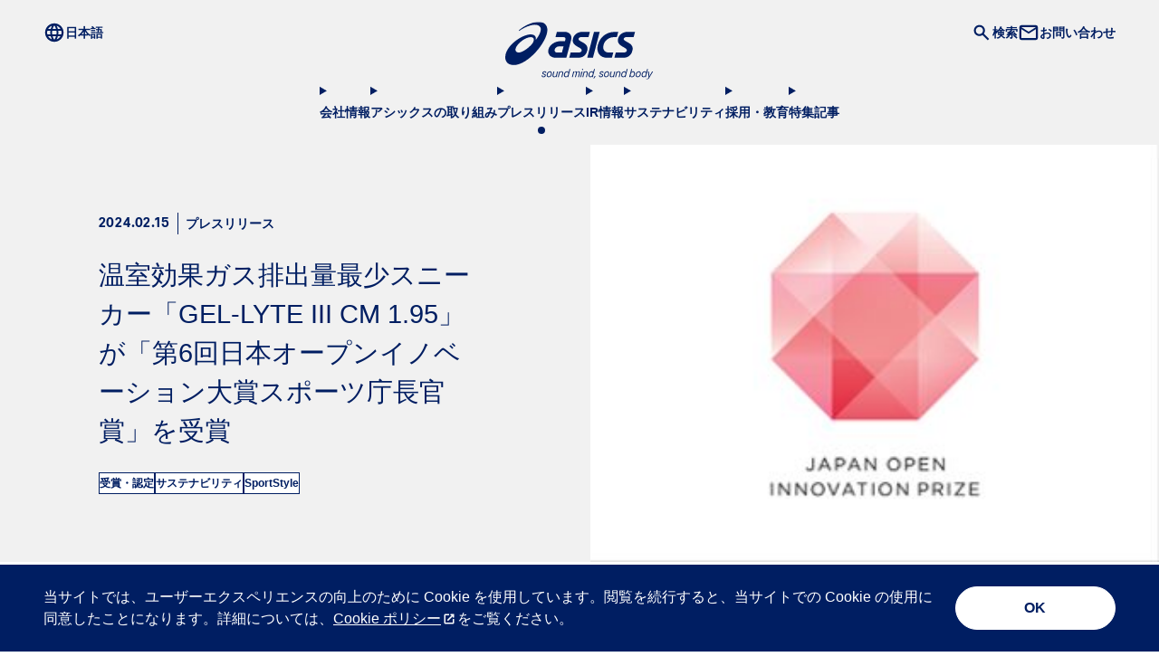

--- FILE ---
content_type: text/html; charset=utf-8
request_url: https://corp.asics.com/jp/press/article/2024-02-15
body_size: 53307
content:
<!DOCTYPE html>
<html lang="ja">
    <head>
        <meta charset="utf-8">
        <title>温室効果ガス排出量最少スニーカー「GEL-LYTE III CM 1.95」が「第6回日本オープンイノベーション大賞スポーツ庁長官賞」を受賞 | 株式会社アシックス コーポレートサイト</title>
<meta name="description" content="アシックスの最新ニュースやプレスリリースを掲載。製品情報、技術革新、企業動向をチェックできます。">
<meta name="keywords" content="アシックス、日本、ジャパン、フットウエア、フットウェア、スニーカー、靴、シューズ、スポーツシューズ、スポーツ、スポーツウェア、スポーツウエア、ウエア、ウェア、ランニング、ジョギング、コーポレート、会社概要、会社情報、企業情報、企業、株式会社アシックス、スポーツメーカー、スポーツブランド、投資家、IR、インベスター、株、株価、株式情報、株主、優待、株主総会、住所、電話番号、ファックス、メール、EMAIL、連絡先、所在地、コメント、CSR、社会的責任、広報、プレス、ピーアール、人事、人財、採用、募集、中途採用、キャリア、仕事、職種、スポーツミュージアム、アシックススポーツミュージアム、ミュージアム、企業博物館、博物館、ポートアイランド、神戸、スポーツ工学研究所、研究、研究開発、企画、歴史、沿革、鬼塚、鬼塚喜八郎、失敗の履歴書、役員、役員情報、取締役、社長、代表取締役社長CEO、代表取締役社長、尾山基">
<meta property="og:description" name="og:description" content="アシックスの最新ニュースやプレスリリースを掲載。製品情報、技術革新、企業動向をチェックできます。">
<meta property="og:image" name="og:image" content="http://assets.asics.com/system/media_libraries/7492/file.press.jpg?20250327215041">
<meta property="og:title" name="og:title" content="温室効果ガス排出量最少スニーカー「GEL-LYTE III CM 1.95」が「第6回日本オープンイノベーション大賞スポーツ庁長官賞」を受賞 | 株式会社アシックス コーポレートサイト">

        <meta property="fb:app_id" content="731223346944897"/>
        <meta property="og:type" content="website"/>
        <meta http-equiv="X-UA-Compatible" content="IE=edge">
        <meta content="true" name="HandheldFriendly">
        <meta content="yes" name="apple-mobile-web-app-capable">
        <meta name="mobile-web-app-capable" content="yes">
        <meta content="black" name="apple-mobile-web-app-status-bar-style">
        <meta name="viewport" content="width=device-width, height=device-height, initial-scale=1" />
        <link rel="shortcut icon" type="image/x-icon" media="all" href="/system/favicon-asics.ico" />
        <link type="text/css" rel="stylesheet" href="//fast.fonts.net/cssapi/4b6345b9-e981-4236-8ddb-21df27100f1c.css" />
        <link href="//fonts.googleapis.com/css?family=Roboto:300,400,500,700,400italic|Material+Icons" rel="stylesheet">
        <link rel="stylesheet" type="text/css" href="https://fonts.asics.digital/asics-fonts.min.css">
        <link rel="stylesheet" type="text/css" href="/system/static/main.eacab9b.css">
        <link rel="stylesheet" type="text/css" href="/system/rebrand//assets/css/style.5e716b1.css">
        <link rel="alternate" hreflang="en" href="https://corp.asics.com/en/press/article/2024-02-15" />
        <script src="/system/rebrand/assets/js/app.17b33d6.js"></script>
        <script src="/system/static/main.dee9cf4.js"></script>
        
        
        
        
        <script>
            (function (w, d, s, l, i) {
                w[l] = w[l] || [];
                w[l].push({ "gtm.start": new Date().getTime(), event: "gtm.js" });
                var f = d.getElementsByTagName(s)[0],
                    j = d.createElement(s),
                    dl = l != "dataLayer" ? "&l=" + l : "";
                j.async = true;
                j.src = "https://www.googletagmanager.com/gtm.js?id=" + i + dl;
                f.parentNode.insertBefore(j, f);
            })(window, document, "script", "dataLayer", "GTM-M536JCP3");
        </script>
        
    </head>

    <body class="ja-jp    " >
     
    <noscript><iframe src='https://www.googletagmanager.com/ns.html?id=GTM-M536JCP3'
    height="0" width="0" style="display:none;visibility:hidden"></iframe></noscript>
    
        
        <header class="l-header u-inner">
  <a href="/jp" class="l-header__logo" data-wa-event="JP_Header_asicsLogo_clicks">
    <img class="l-header__logo__img" src="/system/assets/logo.svg" alt="ASICS sound mind, sound body" />
    <img class="l-header__logo__img-scrolled" src="/system/assets/logo-asics.svg" alt="ASICS" />
  </a>  

  <div class="l-header__sub">
    <div class="l-header__language">
      <div class="c-select-language js-language-select" data-language="jp">
        <label class="c-select-language__select">
          <span class="c-select-language__icon icon icon-language"></span>
          <select class="c-select-language__selectbox" name="language" id="language-switch">
              <option value="/en/press/article/2024-02-15" >English</option>
              <option value="/jp/press/article/2024-02-15"  selected>日本語</option>
          </select>
        </label>
      </div>
    </div>

    <div class="l-header__support">
      <a href="/jp/search" class="c-icon-text-link" data-wa-event="JP_Header_SearchPage_clicks">
        <span class="c-icon-text-link__icon icon icon-search"></span>
        <span class="c-icon-text-link__text">検索</span>
      </a>
      <a href="/jp/contact" class="c-icon-text-link u-mobile-hidden" data-wa-event="JP_Header_ContactForm_clicks">
        <span class="c-icon-text-link__icon icon icon-mail"></span>
        <span class="c-icon-text-link__text">お問い合わせ</span>
      </a>
      <div class="l-header__hamburger">
        <button type="button" class="c-button-hamburger js-menu-toggler">
          <span><span></span></span>
          <span></span>
          <span><span></span></span>  
        </button>
      </div>
    </div>
  </div>

  <div class="l-header__nav js-menu">
    <div class="l-header__block-skip js-block-skip" data-skip-text="ナビゲーションをスキップ"></div>
    <nav class="o-global-nav">
      
      <details class="o-global-nav__details  u-details-reset js-mega-menu js-details-accordion" data-target="menu">
        <summary class='o-global-nav__summary' data-toggler>
          <span class="o-global-nav__toggler-link-support -right"></span>
          <a href="/jp/about_asics" class='o-global-nav__link' data-sp-expanded data-wa-event="JP_Header_GlobalNav_会社情報_clicks">会社情報</a>
          <span class='o-global-nav__cross'></span>
          <span class="o-global-nav__toggler-link-support -left"></span>
        </summary>
        <div class='o-global-nav__content' data-content>
          <div class="o-global-nav__content-bg"></div>
          <div class='o-global-nav__detail'>
            <div class='l-content'>
              <div class='o-global-nav__inner desktop:u-grid'>
                <a href="/jp/about_asics" class='o-global-nav__root desktop:u-grid-col-2:4' data-wa-event="JP_Header_GlobalNav_会社情報_clicks">
                  <span class='icon icon-triangle-right'>会社情報トップ</span>
                  
                  <div class='o-global-nav__thumbnail'>
                    <img src="//assets.asics.com/system/media_libraries/24709/file.header.jpg" alt="header image">
                  </div>
                  
                </a>
                <ul class='o-global-nav__list desktop:u-grid-col-6:12'>
                
                    <li>
                      <a href="/jp/about_asics/spirit" class='icon icon-triangle-right' data-wa-event="JP_Header_GlobalNav_アシックススピリット_clicks">アシックススピリット</a>
                    </li>
                
                    <li>
                      <a href="/jp/about_asics/top_message" class='icon icon-triangle-right' data-wa-event="JP_Header_GlobalNav_トップメッセージ_clicks">トップメッセージ</a>
                    </li>
                
                    <li>
                      <a href="/jp/about_asics/practical_information" class='icon icon-triangle-right' data-wa-event="JP_Header_GlobalNav_会社概要_clicks">会社概要</a>
                    </li>
                
                    <li>
                      <a href="/jp/about_asics/executives" class='icon icon-triangle-right' data-wa-event="JP_Header_GlobalNav_役員一覧_clicks">役員一覧</a>
                    </li>
                
                    <li>
                      <a href="/jp/about_asics/history" class='icon icon-triangle-right' data-wa-event="JP_Header_GlobalNav_アシックスの歴史_clicks">アシックスの歴史</a>
                    </li>
                
                    <li>
                      <a href="/jp/about_asics/external_recognition" class='icon icon-triangle-right' data-wa-event="JP_Header_GlobalNav_受賞・表彰歴_clicks">受賞・表彰歴</a>
                    </li>
                
                    <li>
                      <a href="/jp/about_asics/corporate_governance" class='icon icon-triangle-right' data-wa-event="JP_Header_GlobalNav_コーポレートガバナンス_clicks">コーポレートガバナンス</a>
                    </li>
                
                    <li>
                      <a href="/jp/about_asics/location" class='icon icon-triangle-right' data-wa-event="JP_Header_GlobalNav_拠点情報（国内 / グローバル）_clicks">拠点情報（国内 / グローバル）</a>
                    </li>
                
                </ul>
              </div>
            </div>
          </div>
        </div>
      </details>
      
      <details class="o-global-nav__details  u-details-reset js-mega-menu js-details-accordion" data-target="menu">
        <summary class='o-global-nav__summary' data-toggler>
          <span class="o-global-nav__toggler-link-support -right"></span>
          <a href="/jp/focus" class='o-global-nav__link' data-sp-expanded data-wa-event="JP_Header_GlobalNav_アシックスの取り組み_clicks">アシックスの取り組み</a>
          <span class='o-global-nav__cross'></span>
          <span class="o-global-nav__toggler-link-support -left"></span>
        </summary>
        <div class='o-global-nav__content' data-content>
          <div class="o-global-nav__content-bg"></div>
          <div class='o-global-nav__detail'>
            <div class='l-content'>
              <div class='o-global-nav__inner desktop:u-grid'>
                <a href="/jp/focus" class='o-global-nav__root desktop:u-grid-col-2:4' data-wa-event="JP_Header_GlobalNav_アシックスの取り組み_clicks">
                  <span class='icon icon-triangle-right'>アシックスの取り組みトップ</span>
                  
                  <div class='o-global-nav__thumbnail'>
                    <img src="//assets.asics.com/system/media_libraries/24710/file.header.jpg" alt="header image">
                  </div>
                  
                </a>
                <ul class='o-global-nav__list desktop:u-grid-col-6:12'>
                
                    <li>
                      <a href="/jp/focus/innovation" class='icon icon-triangle-right' data-wa-event="JP_Header_GlobalNav_イノベーション_clicks">イノベーション</a>
                    </li>
                
                    <li>
                      <a href="/jp/focus/ip" class='icon icon-triangle-right' data-wa-event="JP_Header_GlobalNav_知的財産_clicks">知的財産</a>
                    </li>
                
                    <li>
                      <a href="/jp/focus/one-asics" class='icon icon-triangle-right' data-wa-event="JP_Header_GlobalNav_OneASICS経営_clicks">OneASICS経営</a>
                    </li>
                
                    <li>
                      <a href="/jp/focus/athlete-support" class='icon icon-triangle-right' data-wa-event="JP_Header_GlobalNav_アスリートとのパートナーシップ_clicks">アスリートとのパートナーシップ</a>
                    </li>
                
                </ul>
              </div>
            </div>
          </div>
        </div>
      </details>
      
      <details class="o-global-nav__details -current u-details-reset js-mega-menu js-details-accordion" data-target="menu">
        <summary class='o-global-nav__summary' data-toggler>
          <span class="o-global-nav__toggler-link-support -right"></span>
          <a href="/jp/press" class='o-global-nav__link'  data-wa-event="JP_Header_GlobalNav_プレスリリース_clicks">プレスリリース</a>
          <span class='o-global-nav__cross'></span>
          <span class="o-global-nav__toggler-link-support -left"></span>
        </summary>
        <div class='o-global-nav__content' data-content>
          <div class="o-global-nav__content-bg"></div>
          <div class='o-global-nav__detail'>
            <div class='l-content'>
              <div class='o-global-nav__inner desktop:u-grid'>
                <a href="/jp/press" class='o-global-nav__root desktop:u-grid-col-2:4' data-wa-event="JP_Header_GlobalNav_プレスリリース_clicks">
                  <span class='icon icon-triangle-right'>プレスリリーストップ</span>
                  
                  <div class='o-global-nav__thumbnail'>
                    <img src="//assets.asics.com/system/media_libraries/24711/file.header.jpg" alt="header image">
                  </div>
                  
                </a>
                <ul class='o-global-nav__list desktop:u-grid-col-6:12'>
                
                </ul>
              </div>
            </div>
          </div>
        </div>
      </details>
      
      <details class="o-global-nav__details  u-details-reset js-mega-menu js-details-accordion" data-target="menu">
        <summary class='o-global-nav__summary' data-toggler>
          <span class="o-global-nav__toggler-link-support -right"></span>
          <a href="/jp/investor_relations" class='o-global-nav__link' data-sp-expanded data-wa-event="JP_Header_GlobalNav_IR情報_clicks">IR情報</a>
          <span class='o-global-nav__cross'></span>
          <span class="o-global-nav__toggler-link-support -left"></span>
        </summary>
        <div class='o-global-nav__content' data-content>
          <div class="o-global-nav__content-bg"></div>
          <div class='o-global-nav__detail'>
            <div class='l-content'>
              <div class='o-global-nav__inner desktop:u-grid'>
                <a href="/jp/investor_relations" class='o-global-nav__root desktop:u-grid-col-2:4' data-wa-event="JP_Header_GlobalNav_IR情報_clicks">
                  <span class='icon icon-triangle-right'>IR情報トップ</span>
                  
                  <div class='o-global-nav__thumbnail'>
                    <img src="//assets.asics.com/system/media_libraries/24712/file.header.jpg" alt="header image">
                  </div>
                  
                </a>
                <ul class='o-global-nav__list desktop:u-grid-col-6:12'>
                
                    <li>
                      <a href="/jp/investor_relations/news" class='icon icon-triangle-right' data-wa-event="JP_Header_GlobalNav_IRニュース_clicks">IRニュース</a>
                    </li>
                
                    <li>
                      <a href="/jp/investor_relations/library" class='icon icon-triangle-right' data-wa-event="JP_Header_GlobalNav_IRライブラリー_clicks">IRライブラリー</a>
                    </li>
                
                    <li>
                      <a href="/jp/investor_relations/strategy" class='icon icon-triangle-right' data-wa-event="JP_Header_GlobalNav_経営計画_clicks">経営計画</a>
                    </li>
                
                    <li>
                      <a href="/jp/investor_relations/financial_highlights" class='icon icon-triangle-right' data-wa-event="JP_Header_GlobalNav_業績ハイライト_clicks">業績ハイライト</a>
                    </li>
                
                    <li>
                      <a href="/jp/investor_relations/stock_info" class='icon icon-triangle-right' data-wa-event="JP_Header_GlobalNav_株式・社債情報_clicks">株式・社債情報</a>
                    </li>
                
                    <li>
                      <a href="/jp/investor_relations/convocation_notice" class='icon icon-triangle-right' data-wa-event="JP_Header_GlobalNav_株主総会_clicks">株主総会</a>
                    </li>
                
                    <li>
                      <a href="/jp/investor_relations/individual_investor" class='icon icon-triangle-right' data-wa-event="JP_Header_GlobalNav_個人投資家の皆様へ_clicks">個人投資家の皆様へ</a>
                    </li>
                
                </ul>
              </div>
            </div>
          </div>
        </div>
      </details>
      
      <details class="o-global-nav__details  u-details-reset js-mega-menu js-details-accordion" data-target="menu">
        <summary class='o-global-nav__summary' data-toggler>
          <span class="o-global-nav__toggler-link-support -right"></span>
          <a href="/jp/csr" class='o-global-nav__link' data-sp-expanded data-wa-event="JP_Header_GlobalNav_サステナビリティ_clicks">サステナビリティ</a>
          <span class='o-global-nav__cross'></span>
          <span class="o-global-nav__toggler-link-support -left"></span>
        </summary>
        <div class='o-global-nav__content' data-content>
          <div class="o-global-nav__content-bg"></div>
          <div class='o-global-nav__detail'>
            <div class='l-content'>
              <div class='o-global-nav__inner desktop:u-grid'>
                <a href="/jp/csr" class='o-global-nav__root desktop:u-grid-col-2:4' data-wa-event="JP_Header_GlobalNav_サステナビリティ_clicks">
                  <span class='icon icon-triangle-right'>サステナビリティトップ</span>
                  
                  <div class='o-global-nav__thumbnail'>
                    <img src="//assets.asics.com/system/media_libraries/24713/file.header.jpg" alt="header image">
                  </div>
                  
                </a>
                <ul class='o-global-nav__list desktop:u-grid-col-6:12'>
                
                    <li>
                      <a href="/jp/csr/about" class='icon icon-triangle-right' data-wa-event="JP_Header_GlobalNav_アシックスサステナビリティについて_clicks">アシックスサステナビリティについて</a>
                    </li>
                
                    <li>
                      <a href="/jp/csr/csr_reporting" class='icon icon-triangle-right' data-wa-event="JP_Header_GlobalNav_サステナビリティレポート_clicks">サステナビリティレポート</a>
                    </li>
                
                    <li>
                      <a href="/jp/csr/health" class='icon icon-triangle-right' data-wa-event="JP_Header_GlobalNav_心身の健康_clicks">心身の健康</a>
                    </li>
                
                    <li>
                      <a href="/jp/csr/people-supply-chain" class='icon icon-triangle-right' data-wa-event="JP_Header_GlobalNav_サプライチェーンの人権・透明性_clicks">サプライチェーンの人権・透明性</a>
                    </li>
                
                    <li>
                      <a href="/jp/csr/quality" class='icon icon-triangle-right' data-wa-event="JP_Header_GlobalNav_製品とサービスの品質_clicks">製品とサービスの品質</a>
                    </li>
                
                    <li>
                      <a href="/jp/csr/climate_change" class='icon icon-triangle-right' data-wa-event="JP_Header_GlobalNav_気候変動への対応_clicks">気候変動への対応</a>
                    </li>
                
                    <li>
                      <a href="/jp/csr/circular_business" class='icon icon-triangle-right' data-wa-event="JP_Header_GlobalNav_循環型ビジネス_clicks">循環型ビジネス</a>
                    </li>
                
                    <li>
                      <a href="/jp/csr/biodiversity" class='icon icon-triangle-right' data-wa-event="JP_Header_GlobalNav_生物多様性と水の管理_clicks">生物多様性と水の管理</a>
                    </li>
                
                    <li>
                      <a href="/jp/csr/diversity" class='icon icon-triangle-right' data-wa-event="JP_Header_GlobalNav_ダイバーシティ、エクイティ＆インクルージョン_clicks">ダイバーシティ、エクイティ＆インクルージョン</a>
                    </li>
                
                </ul>
              </div>
            </div>
          </div>
        </div>
      </details>
      
      <details class="o-global-nav__details  u-details-reset js-mega-menu js-details-accordion" data-target="menu">
        <summary class='o-global-nav__summary' data-toggler>
          <span class="o-global-nav__toggler-link-support -right"></span>
          <a href="/jp/career" class='o-global-nav__link' data-sp-expanded data-wa-event="JP_Header_GlobalNav_採用・教育_clicks">採用・教育</a>
          <span class='o-global-nav__cross'></span>
          <span class="o-global-nav__toggler-link-support -left"></span>
        </summary>
        <div class='o-global-nav__content' data-content>
          <div class="o-global-nav__content-bg"></div>
          <div class='o-global-nav__detail'>
            <div class='l-content'>
              <div class='o-global-nav__inner desktop:u-grid'>
                <a href="/jp/career" class='o-global-nav__root desktop:u-grid-col-2:4' data-wa-event="JP_Header_GlobalNav_採用・教育_clicks">
                  <span class='icon icon-triangle-right'>採用・教育トップ</span>
                  
                  <div class='o-global-nav__thumbnail'>
                    <img src="//assets.asics.com/system/media_libraries/24714/file.header.jpg" alt="header image">
                  </div>
                  
                </a>
                <ul class='o-global-nav__list desktop:u-grid-col-6:12'>
                
                    <li>
                      <a href="/jp/career/environment" class='icon icon-triangle-right' data-wa-event="JP_Header_GlobalNav_働く環境を知る_clicks">働く環境を知る</a>
                    </li>
                
                    <li>
                      <a href="/jp/career/job_and_people" class='icon icon-triangle-right' data-wa-event="JP_Header_GlobalNav_アシックスの仕事と人_clicks">アシックスの仕事と人</a>
                    </li>
                
                    <li>
                      <a href="/jp/career/job_and_people/newgrad" class='icon icon-triangle-right' data-wa-event="JP_Header_GlobalNav_新卒採用_clicks">新卒採用</a>
                    </li>
                
                    <li>
                      <a href="/jp/career/job_and_people/midcareer" class='icon icon-triangle-right' data-wa-event="JP_Header_GlobalNav_キャリア採用_clicks">キャリア採用</a>
                    </li>
                
                    <li>
                      <a href="/jp/career/job_and_people/people_with_disabilities" class='icon icon-triangle-right' data-wa-event="JP_Header_GlobalNav_障がい者採用_clicks">障がい者採用</a>
                    </li>
                
                </ul>
              </div>
            </div>
          </div>
        </div>
      </details>
      
      <details class="o-global-nav__details  u-details-reset js-mega-menu js-details-accordion" data-target="menu">
        <summary class='o-global-nav__summary' data-toggler>
          <span class="o-global-nav__toggler-link-support -right"></span>
          <a href="/jp/stories" class='o-global-nav__link'  data-wa-event="JP_Header_GlobalNav_特集記事_clicks">特集記事</a>
          <span class='o-global-nav__cross'></span>
          <span class="o-global-nav__toggler-link-support -left"></span>
        </summary>
        <div class='o-global-nav__content' data-content>
          <div class="o-global-nav__content-bg"></div>
          <div class='o-global-nav__detail'>
            <div class='l-content'>
              <div class='o-global-nav__inner desktop:u-grid'>
                <a href="/jp/stories" class='o-global-nav__root desktop:u-grid-col-2:4' data-wa-event="JP_Header_GlobalNav_特集記事_clicks">
                  <span class='icon icon-triangle-right'>特集記事トップ</span>
                  
                  <div class='o-global-nav__thumbnail'>
                    <img src="//assets.asics.com/system/media_libraries/24715/file.header.jpg" alt="header image">
                  </div>
                  
                </a>
                <ul class='o-global-nav__list desktop:u-grid-col-6:12'>
                
                </ul>
              </div>
            </div>
          </div>
        </div>
      </details>
        
      <ul class="o-global-nav__legal">
        
          <li>
            <a href="/jp/p/">方針・規約</a>
          </li>
        
          <li>
            <a href="/jp/sitemap/">サイトマップ</a>
          </li>
        
      </ul>
      <div class="l-footer__content">
        <div class="l-footer__section">
          <h2 class="c-heading-title">Contact Form<span>お問い合わせ</span></h2>
          <p>IRや採用、その他に関する問い合わせはこちらから</p>
          <div class="l-footer__buttons">
            <a href="/jp/contact" data-type="default" data-size="default" data-fluid="false" class="c-button" data-wa-event="JP_Footer_ContactForm_clicks">
              お問い合わせフォーム
              <span class="icon icon-chevron-right"></span>
            </a>
            <p class="l-footer__caption">※ 製品に関するお問い合わせは、販売サイトよりお願いいたします。</p>
          </div>
        </div>
        <div class="l-footer__section">
          <h2 class="c-heading-title">Follow Us<span>公式SNS</span></h2>
          <p>アシックスの最新情報を発信しています</p>
          <ul class="c-sns-list">
            <li>
              <a href="https://m.facebook.com/ASICSJapan" class="ASICS Facebook公式アカウント" data-wa-event="JP_Footer_Facebook_clicks">
                <img src="/system/assets/icon-fb.svg" alt="facebook icon">
              </a>
            </li>
            <li>
              <a href="https://twitter.com/ASICS_JP" class="ASICS X公式アカウント" data-wa-event="JP_Footer_X_clicks">
                <img src="/system/assets/icon-x.svg" alt="x icon">
              </a>
            </li>
            <li>
              <a href="https://www.instagram.com/asics_japan/" class="ASICS Instagram公式アカウント" data-wa-event="JP_Footer_Instagram_clicks">
                <img src="/system/assets/icon-instagram.svg" alt="instagram icon">
              </a>
            </li>
            <li>
              <a href="https://www.youtube.com/user/ASICSJAPANMOVIE" class="ASICS Youtube公式アカウント" data-wa-event="JP_Footer_Youtube_clicks">
                <img src="/system/assets/icon-youtube.svg" alt="youtube icon">
              </a>
            </li>
            <li>
              <a href="https://www.linkedin.com/company/asics" class="ASICS LinkedIn公式アカウント" data-wa-event="JP_Footer_Linkedin_clicks">
                <img src="/system/assets/icon-linkedin.svg" alt="linkedin icon">
              </a>
            </li>
          </ul>
        </div>
      </div>
    </nav>
  </div>
</header>

<script>
document.getElementById('language-switch').addEventListener('change', function() {
  const selectedLanguage = this.value;
  let newUrl = window.location.origin + selectedLanguage;
  window.location.href = newUrl;
});
</script>

        <main class="dylan-page press-article">
            <article>
	<div class="l-detailpage-subheader">
		<div class="l-content">
			<div class="l-detailpage-subheader__content desktop:u-grid">
				<div class="l-detailpage-subheader__press desktop:u-grid-col-2:5">
					<div class="l-detailpage-subheader__meta">
						<time class="l-detailpage-subheader__date">2024.02.15</time>
						<span class="l-detailpage-subheader__category">プレスリリース</span>
					</div>
					<h1 class="l-detailpage-subheader__heading">温室効果ガス排出量最少スニーカー「GEL-LYTE III CM 1.95」が「第6回日本オープンイノベーション大賞スポーツ庁長官賞」を受賞</h1>

					<div class="c-press-release-card__labels">
						
							<span class="c-press-release-card__label">受賞・認定</span>
						
							<span class="c-press-release-card__label">サステナビリティ</span>
						
							<span class="c-press-release-card__label">SportStyle</span>
						
					</div>
				</div>

				<div class="l-detailpage-subheader__image desktop:u-grid-col-7:12">
					<img src="//assets.asics.com/system/media_libraries/7492/file.press.jpg?20250327215041" alt="KV" loading="lazy" />
				</div>
			</div>
		</div>
	</div>
	<div class="l-subsection" data-color="">
		<div class="l-content">
			<div class="desktop:u-grid">
				<div class="desktop:u-grid-col-3:10">
					<section class="l-detailpage-content">
						<aside class="l-detailpage-content__aside">
							
							<div class="c-share-links">
								<p class="c-share-links__heading">SHARE</p>
								<ul class="c-share-links__list">
									<li class="c-share-links__item">
										<a href="https://twitter.com/intent/tweet?url=https%3a%2f%2fcorp.asics.com%2fjp%2fpress%2farticle%2f2024-02-15&text=%e6%b8%a9%e5%ae%a4%e5%8a%b9%e6%9e%9c%e3%82%ac%e3%82%b9%e6%8e%92%e5%87%ba%e9%87%8f%e6%9c%80%e5%b0%91%e3%82%b9%e3%83%8b%e3%83%bc%e3%82%ab%e3%83%bc%e3%80%8cGEL-LYTE%20III%20CM%201.95%e3%80%8d%e3%81%8c%e3%80%8c%e7%ac%ac6%e5%9b%9e%e6%97%a5%e6%9c%ac%e3%82%aa%e3%83%bc%e3%83%97%e3%83%b3%e3%82%a4%e3%83%8e%e3%83%99%e3%83%bc%e3%82%b7%e3%83%a7%e3%83%b3%e5%a4%a7%e8%b3%9e%e3%82%b9%e3%83%9d%e3%83%bc%e3%83%84%e5%ba%81%e9%95%b7%e5%ae%98%e8%b3%9e%e3%80%8d%e3%82%92%e5%8f%97%e8%b3%9e"  class="c-share-links__link" data-wa-event="JP_PressRelease_ID_5608_Xtop_clicks">
											<img class="c-share-links__image" src="/system/assets/x.svg" alt="Xでシェア" loading="lazy">
										</a>
									</li>
									<li class="c-share-links__item">
										<a href="https://www.facebook.com/sharer/sharer.php?u=https%3a%2f%2fcorp.asics.com%2fjp%2fpress%2farticle%2f2024-02-15" class="c-share-links__link" data-wa-event="JP_PressRelease_ID_5608_facebookTop_clicks">
											<img class="c-share-links__image" src="/system/assets/facebook.svg" alt="Facebookでシェア" loading="lazy" >
										</a>
									</li>
									<li class="c-share-links__item">
										<a href="https://www.linkedin.com/sharing/share-offsite/?url=https%3a%2f%2fcorp.asics.com%2fjp%2fpress%2farticle%2f2024-02-15" class="c-share-links__link" data-wa-event="JP_PressRelease_ID_5608_LinedInTop_clicks">
											<img class="c-share-links__image" src="/system/assets/linkedin.svg" alt="Linked Inでシェア" loading="lazy">
										</a>
									</li>
									<li class="c-share-links__item">
										<a href="mailto:?subject=%e6%b8%a9%e5%ae%a4%e5%8a%b9%e6%9e%9c%e3%82%ac%e3%82%b9%e6%8e%92%e5%87%ba%e9%87%8f%e6%9c%80%e5%b0%91%e3%82%b9%e3%83%8b%e3%83%bc%e3%82%ab%e3%83%bc%e3%80%8cGEL-LYTE%20III%20CM%201.95%e3%80%8d%e3%81%8c%e3%80%8c%e7%ac%ac6%e5%9b%9e%e6%97%a5%e6%9c%ac%e3%82%aa%e3%83%bc%e3%83%97%e3%83%b3%e3%82%a4%e3%83%8e%e3%83%99%e3%83%bc%e3%82%b7%e3%83%a7%e3%83%b3%e5%a4%a7%e8%b3%9e%e3%82%b9%e3%83%9d%e3%83%bc%e3%83%84%e5%ba%81%e9%95%b7%e5%ae%98%e8%b3%9e%e3%80%8d%e3%82%92%e5%8f%97%e8%b3%9e&body=https%3a%2f%2fcorp.asics.com%2fjp%2fpress%2farticle%2f2024-02-15" class="c-share-links__link" data-wa-event="JP_PressRelease_ID_5608_mailTop_clicks">
											<img class="c-share-links__image" src="/system/assets/mail.svg" alt="メールでシェア" loading="lazy">
										</a>
									</li>
									<li class="c-share-links__item copy_link">
										<button class="c-share-links__link" >
											<img class="c-share-links__image" src="/system/assets/copylink.svg" alt="記事リンクをコピー" loading="lazy" data-wa-event="JP_PressRelease_ID_5608_linkTop_clicks">
										</button>
										<span class="c-share-links__feedback">
											Copied to clipboard
										</span>
									</li>
								</ul>
							</div>
						</aside>
						<div class="l-detailpage-content-wrapper">
							<p></p>
<p><br></p>
<figure><img src="//assets.asics.com/system/media_libraries/17041/file.jpg" alt="オープンイノベーション大賞ロゴ"></figure>
<p>　アシックスは、このたび、「第6回 日本オープンイノベーション大賞 スポーツ庁長官賞」（主催：内閣府、総務省、文部科学省、厚生労働省、農林水産省、経済産業省、国土交通省、環境省、スポーツ庁、経団連、日本学術会議 ）を受賞しました。</p>
<p>　「日本オープンイノベーション大賞」は、オープンイノベーションのロールモデルとなる先導的・独創的な取り組みを表彰し、日本のイノベーション創出を加速するための表彰制度です。</p>
<p>　今回は、当社が2022年9月に発表し、2023年9月から発売している、温室効果ガス排出量世界最少スニーカー※「GEL-LYTE Ⅲ CM1.95（ゲルライトスリーシーエム1.95）」 について、サプライチェーン全体で取り組み「世界最少の排出量」という具体的な成果を達成し、業界標準となる算出方法を提示するなどメーカーのロールモデルになり得る点を評価され、受賞に至りました。</p>
<p>※2023年9月時点、製品ライフサイクルにおける温室効果ガス排出量が開示されている市販シューズを対象としたデータに基づく。</p>
<p>　当社は、「Anima Sana in Corpore Sano（健全な身体に健全な精神があれかし）」を創業哲学に掲げ、世界中のすべての人々の将来世代に続く心身の健康に貢献することを使命としています。そのためには、地球環境も健やかでなければならないと考え、2050年までに温室効果ガスの排出を実質ゼロにすることを目指し、循環型モノづくりを進めるなど、環境と社会に配慮した事業活動を続けています。  </p>
<p>　今後も引き続き、事業のあらゆる場面でサステナビリティに配慮した取り組みを推進し、持続可能な社会の実現に向け、さらに貢献していきます。</p>
<p>【日本オープンイノベーション大賞スポーツ庁長官賞　概要】</p>
<p><u>受賞対象名</u></p>
<p>温室効果ガス排出量世界最少スニーカー「GEL-LYTE Ⅲ CM1.95」の開発</p>
<p><u>受賞対象者</u></p>
<p>株式会社アシックス　サステナビリティ統括部　サステナビリティ部　荒井孝雄</p>
<p>株式会社アシックス　スポーツ工学研究所　フューチャークリエーション部　大﨑隆</p>
<p>株式会社アシックス　スポーツスタイル統括部　開発部　松本雄介</p>
<p>株式会社アシックス　スポーツスタイル統括部　デザイン部　北見亮太</p>
<p><strong><u>○温室効果ガス排出量世界最少スニーカー「</u></strong><strong><u>GEL-LYTE </u></strong><strong><u>Ⅲ</u></strong><strong><u> CM1.95</u></strong><strong><u>」について</u></strong></p>
<p>・温室効果ガス排出量が最少のスニーカーを開発　1.95kg CO2eのカーボンフットプリントを</p>
<p>実現（2022年9月16日付プレスリリース）</p>
<p><a href="https://corp.asics.com/jp/press/article/2022-09-16" rel="nofollow">https://corp.asics.com/jp/press/article/2022-09-16</a></p>
<p>・温室効果ガス排出量が最少のスニーカー「GEL-LYTE Ⅲ CM1.95」を発売　1.95kg CO2eのカー</p>
<p>ボンフットプリントを実現（2023年9月11日付プレスリリース）</p>
<p><a href="https://corp.asics.com/jp/press/article/2023-09-11" rel="nofollow">https://corp.asics.com/jp/press/article/2023-09-11</a><br><strong><u></u></strong></p>
<figure><strong><u><img src="//assets.asics.com/system/media_libraries/17043/file.jpg" alt="CM1.95"></u></strong></figure>
<p><strong><u><br></u></strong></p>
<p></p>
<p><strong><u>〇当社のサステナビリティ活動について</u></strong></p>
<p><strong><u></u></strong><a href="https://corp.asics.com/jp/csr" rel="nofollow">https://corp.asics.com/jp/csr</a></p>
						</div>
						<div class="l-detailpage-content__aside">
							
							<div class="c-share-links">
								<p class="c-share-links__heading">SHARE</p>
								<ul class="c-share-links__list">
									<li class="c-share-links__item">
										<a href="https://twitter.com/intent/tweet?url=https%3a%2f%2fcorp.asics.com%2fjp%2fpress%2farticle%2f2024-02-15&text=%e6%b8%a9%e5%ae%a4%e5%8a%b9%e6%9e%9c%e3%82%ac%e3%82%b9%e6%8e%92%e5%87%ba%e9%87%8f%e6%9c%80%e5%b0%91%e3%82%b9%e3%83%8b%e3%83%bc%e3%82%ab%e3%83%bc%e3%80%8cGEL-LYTE%20III%20CM%201.95%e3%80%8d%e3%81%8c%e3%80%8c%e7%ac%ac6%e5%9b%9e%e6%97%a5%e6%9c%ac%e3%82%aa%e3%83%bc%e3%83%97%e3%83%b3%e3%82%a4%e3%83%8e%e3%83%99%e3%83%bc%e3%82%b7%e3%83%a7%e3%83%b3%e5%a4%a7%e8%b3%9e%e3%82%b9%e3%83%9d%e3%83%bc%e3%83%84%e5%ba%81%e9%95%b7%e5%ae%98%e8%b3%9e%e3%80%8d%e3%82%92%e5%8f%97%e8%b3%9e" class="c-share-links__link" data-wa-event="JP_PressRelease_ID_5608_XBottom_clicks">
											<img class="c-share-links__image" src="/system/assets/x.svg" alt="Xでシェア" loading="lazy">
										</a>
									</li>
									<li class="c-share-links__item">
										<a href="https://www.facebook.com/sharer/sharer.php?u=https%3a%2f%2fcorp.asics.com%2fjp%2fpress%2farticle%2f2024-02-15" class="c-share-links__link" data-wa-event="JP_PressRelease_ID_5608_facebookBottom_clicks">
											<img class="c-share-links__image" src="/system/assets/facebook.svg" alt="Facebookでシェア" loading="lazy">
										</a>
									</li>
									<li class="c-share-links__item">
										<a href="https://www.linkedin.com/sharing/share-offsite/?url=https%3a%2f%2fcorp.asics.com%2fjp%2fpress%2farticle%2f2024-02-15"  class="c-share-links__link" data-wa-event="JP_PressRelease_ID_5608_LinedInBottom_clicks">
											<img class="c-share-links__image" src="/system/assets/linkedin.svg" alt="Linked Inでシェア" loading="lazy">
										</a>
									</li>
									<li class="c-share-links__item">
										<a href="mailto:?subject=%e6%b8%a9%e5%ae%a4%e5%8a%b9%e6%9e%9c%e3%82%ac%e3%82%b9%e6%8e%92%e5%87%ba%e9%87%8f%e6%9c%80%e5%b0%91%e3%82%b9%e3%83%8b%e3%83%bc%e3%82%ab%e3%83%bc%e3%80%8cGEL-LYTE%20III%20CM%201.95%e3%80%8d%e3%81%8c%e3%80%8c%e7%ac%ac6%e5%9b%9e%e6%97%a5%e6%9c%ac%e3%82%aa%e3%83%bc%e3%83%97%e3%83%b3%e3%82%a4%e3%83%8e%e3%83%99%e3%83%bc%e3%82%b7%e3%83%a7%e3%83%b3%e5%a4%a7%e8%b3%9e%e3%82%b9%e3%83%9d%e3%83%bc%e3%83%84%e5%ba%81%e9%95%b7%e5%ae%98%e8%b3%9e%e3%80%8d%e3%82%92%e5%8f%97%e8%b3%9e&body=https%3a%2f%2fcorp.asics.com%2fjp%2fpress%2farticle%2f2024-02-15" class="c-share-links__link" data-wa-event="JP_PressRelease_ID_5608_mailBottom_clicks">
											<img class="c-share-links__image" src="/system/assets/mail.svg" alt="メールでシェア" loading="lazy">
										</a>
									</li>
									<li class="c-share-links__item copy_link">
										<button class="c-share-links__link" >
											<img class="c-share-links__image" src="/system/assets/copylink.svg" alt="記事リンクをコピー" loading="lazy" data-wa-event="JP_PressRelease_ID_5608_linkBottom_clicks">
										</button>
										<span class="c-share-links__feedback">
											Copied to clipboard
										</span>
									</li>
								</ul>
							</div>
						</div>
					</section>
				</div>
			</div>
		</div>
	</div>
</article>

<div class="l-detailpage-related ">
	<div class="l-subsection desktop:u-grid">
		<div class="desktop:u-grid-col-1:12">
			<div class="l-detailpage-related__heading">
				<p class="l-detailpage-related__heading-en">Latest Press Release</p>
				<p class="l-detailpage-related__heading-jp">最新記事</p>
			</div>
			<ul class="l-detailpage-related__list desktop:u-grid">
				
				<li class="l-detailpage-related__item-press">
					<div class="c-press-release-card">
						<a href="/jp/press/article/2026-01-23_emma-navarro" class="c-press-release-card__content" data-wa-event="JP_PressRelease_ID_7778_clicks">
							<div class="c-press-release-card__labels">
								
								<span class="c-press-release-card__label">契約選手・団体</span>
								
								<span class="c-press-release-card__label">テニス</span>
								
							</div>
							<img src="//assets.asics.com/system/media_libraries/25430/file.press.jpg?20260122150847" class="c-press-release-card__image" alt="260123テニス エマ・ナバロ選手契約web.jpg" loading="lazy" />
							<div class="c-press-release-card__meta">
								<time datetime="2026.01.23" class="c-press-release-card__date">2026.01.23</time>
								<span>プレスリリース</span>
							</div>
							<div class="c-press-release-card__title">テニスのエマ・ナバロ選手とアドバイザリースタッフの複数年契約に合意</div>
						</a>
						<div class="c-press-release-card__buttons">
							<a href="/jp/press/article/2026-01-23_emma-navarro" data-type="solid" data-size="small" data-fluid="false" class="c-button" data-wa-event="JP_PressRelease_ID_7778_clicks">
								記事を読む
								<span class="icon icon-chevron-right"></span>
							</a>
							
							<a href="https:////assets.asics.com/system/media_libraries/25431/file.pdf" data-type="solid" data-size="small" data-fluid="false" class="c-button" data-wa-event="JP_PressRelease_ID_7778_DLmaterial_clicks">
								資料ダウンロード
								<span class="icon icon-download"></span>
							</a>
							
						</div>
					</div>
				</li>
				
				<li class="l-detailpage-related__item-press">
					<div class="c-press-release-card">
						<a href="/jp/press/article/2026-01-15_onitsuka-innovative-factory" class="c-press-release-card__content" data-wa-event="JP_PressRelease_ID_7775_clicks">
							<div class="c-press-release-card__labels">
								
								<span class="c-press-release-card__label">Onitsuka Tiger</span>
								
							</div>
							<img src="//assets.asics.com/system/media_libraries/25419/file.press.jpg?20260116164811" class="c-press-release-card__image" alt="　" loading="lazy" />
							<div class="c-press-release-card__meta">
								<time datetime="2026.01.15" class="c-press-release-card__date">2026.01.15</time>
								<span>プレスリリース</span>
							</div>
							<div class="c-press-release-card__title">Onitsuka Tiger初の専用生産拠点「オニツカイノベーティブファクトリー」を 創業者生誕の地・鳥取県に開設　開設を記念し、山下智久氏がデザインを手がけたオリジナルシューズも発表</div>
						</a>
						<div class="c-press-release-card__buttons">
							<a href="/jp/press/article/2026-01-15_onitsuka-innovative-factory" data-type="solid" data-size="small" data-fluid="false" class="c-button" data-wa-event="JP_PressRelease_ID_7775_clicks">
								記事を読む
								<span class="icon icon-chevron-right"></span>
							</a>
							
							<a href="https:////assets.asics.com/system/media_libraries/25427/file.pdf" data-type="solid" data-size="small" data-fluid="false" class="c-button" data-wa-event="JP_PressRelease_ID_7775_DLmaterial_clicks">
								資料ダウンロード
								<span class="icon icon-download"></span>
							</a>
							
						</div>
					</div>
				</li>
				
				<li class="l-detailpage-related__item-press">
					<div class="c-press-release-card">
						<a href="/jp/press/article/2026-01-09_corporate-governance-of-the-year2025" class="c-press-release-card__content" data-wa-event="JP_PressRelease_ID_7770_clicks">
							<div class="c-press-release-card__labels">
								
								<span class="c-press-release-card__label">企業・マーケティング</span>
								
								<span class="c-press-release-card__label">受賞・認定</span>
								
							</div>
							<img src="//assets.asics.com/system/media_libraries/25403/file.press.jpg?20260109125908" class="c-press-release-card__image" alt="image" loading="lazy" />
							<div class="c-press-release-card__meta">
								<time datetime="2026.01.09" class="c-press-release-card__date">2026.01.09</time>
								<span>プレスリリース</span>
							</div>
							<div class="c-press-release-card__title">アシックスが「コーポレートガバナンス・オブ・ザ・イヤー2025」で 大賞となる「Grand Prize Company」を受賞</div>
						</a>
						<div class="c-press-release-card__buttons">
							<a href="/jp/press/article/2026-01-09_corporate-governance-of-the-year2025" data-type="solid" data-size="small" data-fluid="false" class="c-button" data-wa-event="JP_PressRelease_ID_7770_clicks">
								記事を読む
								<span class="icon icon-chevron-right"></span>
							</a>
							
							<a href="https:////assets.asics.com/system/media_libraries/25405/file.pdf" data-type="solid" data-size="small" data-fluid="false" class="c-button" data-wa-event="JP_PressRelease_ID_7770_DLmaterial_clicks">
								資料ダウンロード
								<span class="icon icon-download"></span>
							</a>
							
						</div>
					</div>
				</li>
				
			</ul>

			<div class="l-detailpage-related__button">
				<a href="/jp/press" data-type="ghost" data-size="default" data-fluid="false" class="c-button">
					プレスリリース一覧
					<span class="icon icon-chevron-right"></span>
				</a>
			</div>
		</div>
	</div>
</div>

            
        </main>
        
        <div class="o-breadcrumb">
            <ul class="o-breadcrumb__list">
                <li class="o-breadcrumb__item"><a href="/jp" class="o-breadcrumb__link">ホーム</a></li><li class="o-breadcrumb__item"><a href="/jp/press" class="o-breadcrumb__link">プレスリリース</a></li><li class="o-breadcrumb__item"><span class="o-breadcrumb__text">温室効果ガス排出量最少スニーカー「GEL-LYTE III CM 1.95」が「第6回日本オープンイノベーション大賞スポーツ庁長官賞」を受賞</span></li>
            </ul>
        </div>
        <footer class="l-footer">
  <div class="l-footer__promote">
    <div class="u-mobile-hidden"></div>
    
    <a href="https://www.asics.com/jp/ja-jp/mk/oneasics_rebranding" class="c-banner" target="_blank" data-wa-event="JP_Footer_OneASICS_clicks">
      <picture>
        <source srcset="//assets.asics.com/system/media_libraries/24720/file.png" media="(min-width: 1024px)">
        <img src="//assets.asics.com/system/media_libraries/24721/file.png" alt="oneasics image">
      </picture>
    </a>
    
    <div class="u-mobile-hidden"></div>
  </div>
  <div class="l-footer__content">
    <div class="l-footer__section">
      <h2 class="c-heading-title">
        Follow Us
        
        <span>公式SNS</span>
        
      </h2>
      <p>アシックスの最新情報を発信しています</p>
      <ul class="c-sns-list">
        <li>
          <a href="https://m.facebook.com/ASICSJapan" target="_blank" class="ASICS Facebook公式アカウント" data-wa-event="JP_Footer_Facebook_clicks">
            <img src="/system/assets/icon-fb.svg" alt="facebook icon">
          </a>
        </li>
        <li>
          <a href="https://twitter.com/ASICS_JP" target="_blank" class="ASICS X公式アカウント" data-wa-event="JP_Footer_X_clicks">
            <img src="/system/assets/icon-x.svg" alt="x icon">
          </a>
        </li>
        <li>
          <a href="https://www.instagram.com/asics_japan/" target="_blank" class="ASICS Instagram公式アカウント" data-wa-event="JP_Footer_Instagram_clicks">
            <img src="/system/assets/icon-instagram.svg" alt="instagram icon">
          </a>
        </li>
        <li>
          <a href="https://www.youtube.com/user/ASICSJAPANMOVIE" target="_blank" class="ASICS Youtube公式アカウント" data-wa-event="JP_Footer_Youtube_clicks">
            <img src="/system/assets/icon-youtube.svg" alt="youtube icon">
          </a>
        </li>
        <li>
          <a href="https://www.linkedin.com/company/asics" target="_blank" class="ASICS LinkedIn公式アカウント" data-wa-event="JP_Footer_Linkedin_clicks">
            <img src="/system/assets/icon-linkedin.svg" alt="linkedin icon">
          </a>
        </li>
      </ul>
    </div>

    <div class="l-footer__section">
      <h2 class="c-heading-title">
        Contact Form
        
        <span>お問い合わせ</span>
        
      </h2>
      <p>IRや採用、その他に関する問い合わせはこちらから</p>
      <div class="l-footer__buttons">
        <a
          href="/jp/contact"
          data-type="default"
          data-size="default"
          data-fluid="false"
          class="c-button"
          data-wa-event="JP_Footer_ContactForm_clicks"
        >
          お問い合わせフォーム
          <span class="icon icon-chevron-right"></span>
        </a>
        
        <p class="l-footer__caption">※ 製品に関するお問い合わせは、販売サイトよりお願いいたします。</p>
        
      </div>
    </div>

    <div class="l-footer__wire">
      <nav class="l-footer__nav">
        
        <a href="/jp/about_asics/" data-wa-event="JP_Footer_GlobalNav_会社情報_clicks">会社情報</a>
        
        <a href="/jp/focus" data-wa-event="JP_Footer_GlobalNav_アシックスの取り組み_clicks">アシックスの取り組み</a>
        
        <a href="/jp/press" data-wa-event="JP_Footer_GlobalNav_プレスリリース_clicks">プレスリリース</a>
        
        <a href="/jp/investor_relations" data-wa-event="JP_Footer_GlobalNav_IR情報_clicks">IR情報</a>
        
        <a href="/jp/csr" data-wa-event="JP_Footer_GlobalNav_サステナビリティ_clicks">サステナビリティ</a>
        
        <a href="/jp/career" data-wa-event="JP_Footer_GlobalNav_採用・教育_clicks">採用・教育</a>
        
        <a href="/jp/stories" data-wa-event="JP_Footer_GlobalNav_特集記事_clicks">特集記事</a>
        
      </nav>
      <ul class="l-footer__links">
        
        <li><a href="/jp/p/" data-wa-event="JP_Footer_GlobalNav_方針・規約_clicks">方針・規約</a></li>
        
        <li><a href="/jp/sitemap" data-wa-event="JP_Footer_GlobalNav_サイトマップ_clicks">サイトマップ</a></li>
        
      </ul>
    </div>
  </div>

  <div class="l-footer__lower">
    <div class="l-footer__banners">
      <a href="https://www.onitsukatiger.com/" target="_blank" data-wa-event="JP_Footer_OnitsukaTiger_clicks">
        <img src="/system/assets/logo-onitsuka-tiger.svg" alt="Onitsuka Tigerのロゴ">
      </a>
      <a href="https://walking.asics.com/" target="_blank" data-wa-event="JP_Footer_asicswalking_clicks">
        <img src="/system/assets/logo-asics-walking.svg" alt="ASICS WALKINGのロゴ">
      </a>
      <a href="https://www.asics.com/" target="_blank" data-wa-event="JP_Footer_ECasics_clicks">
        <img src="/system/assets/logo-asics.svg" alt="ASICSのロゴ">
      </a>
    </div>
    <div class="l-footer__copyright">
      <small>© ASICS Corporation. All Rights Reserved</small>
      <a href="#" class="c-pagetop">
        <span class="icon icon-to-top"></span>
      </a>
    </div>
  </div>
</footer>
        <div class="o-gdpr-dialog desktop:u-grid js-gdpr">
        <p class="desktop:u-grid-col-1:10">
        
        当サイトでは、ユーザーエクスペリエンスの向上のために Cookie を使用しています。閲覧を続行すると、当サイトでの Cookie の使用に同意したことになります。詳細については、<a href="https://legal.asics.com/jp-jp/legal/cookie-policy" target="_blank">Cookie ポリシー</a>をご覧ください。
        
        </p>
        <div class="desktop:u-grid-col-11:12">
            <button
                type="button"
                data-type="default"
                data-size="default"
                data-fluid="true"
                class="c-button js-gdpr-button">
                OK
            </button>
        </div>
        </div>  
    </body>
</html>


--- FILE ---
content_type: text/css
request_url: https://fonts.asics.digital/asics-fonts.min.css
body_size: 233
content:
/* graphik fonts for 2017-07-20 */
@font-face{font-family:'Graphik';src:url(graphik/Graphik-SemiboldItalic-Web.eot);src:url(graphik/Graphik-SemiboldItalic-Web.eot?#iefix) format('embedded-opentype'),url(graphik/Graphik-SemiboldItalic-Web.woff2) format('woff2'),url(graphik/Graphik-SemiboldItalic-Web.woff) format('woff');font-weight:600;font-style:italic;font-stretch:normal}@font-face{font-family:'Graphik';src:url(graphik/Graphik-Semibold-Web.eot);src:url(graphik/Graphik-Semibold-Web.eot?#iefix) format('embedded-opentype'),url(graphik/Graphik-Semibold-Web.woff2) format('woff2'),url(graphik/Graphik-Semibold-Web.woff) format('woff');font-weight:600;font-style:normal;font-stretch:normal}@font-face{font-family:'Graphik';src:url(graphik/Graphik-MediumItalic-Web.eot);src:url(graphik/Graphik-MediumItalic-Web.eot?#iefix) format('embedded-opentype'),url(graphik/Graphik-MediumItalic-Web.woff2) format('woff2'),url(graphik/Graphik-MediumItalic-Web.woff) format('woff');font-weight:500;font-style:italic;font-stretch:normal}@font-face{font-family:'Graphik';src:url(graphik/Graphik-Medium-Web.eot);src:url(graphik/Graphik-Medium-Web.eot?#iefix) format('embedded-opentype'),url(graphik/Graphik-Medium-Web.woff2) format('woff2'),url(graphik/Graphik-Medium-Web.woff) format('woff');font-weight:500;font-style:normal;font-stretch:normal}@font-face{font-family:'Graphik';src:url(graphik/Graphik-RegularItalic-Web.eot);src:url(graphik/Graphik-RegularItalic-Web.eot?#iefix) format('embedded-opentype'),url(graphik/Graphik-RegularItalic-Web.woff2) format('woff2'),url(graphik/Graphik-RegularItalic-Web.woff) format('woff');font-weight:400;font-style:italic;font-stretch:normal}@font-face{font-family:'Graphik';src:url(graphik/Graphik-Regular-Web.eot);src:url(graphik/Graphik-Regular-Web.eot?#iefix) format('embedded-opentype'),url(graphik/Graphik-Regular-Web.woff2) format('woff2'),url(graphik/Graphik-Regular-Web.woff) format('woff');font-weight:400;font-style:normal;font-stretch:normal}@font-face{font-family:'ASICS';src:url(ASICS/ASICS-Light.eot);src:url(ASICS/ASICS-Light.eot?#iefix) format('embedded-opentype'),url(ASICS/ASICS-Light.woff2) format('woff2'),url(ASICS/ASICS-Light.woff) format('woff');font-weight:300}@font-face{font-family:'ASICS';src:url(ASICS/ASICS-Regular.eot);src:url(ASICS/ASICS-Regular.eot?#iefix) format('embedded-opentype'),url(ASICS/ASICS-Regular.woff2) format('woff2'),url(ASICS/ASICS-Regular.woff) format('woff')}@font-face{font-family:'ASICS';src:url(ASICS/ASICS-Bold.eot);src:url(ASICS/ASICS-Bold.eot?#iefix) format('embedded-opentype'),url(ASICS/ASICS-Bold.woff2) format('woff2'),url(ASICS/ASICS-Bold.woff) format('woff');font-weight:bold}

--- FILE ---
content_type: text/css; charset=utf-8
request_url: https://corp.asics.com/system/static/main.eacab9b.css
body_size: 121053
content:
@import url(https://fonts.googleapis.com/css2?family=Lato&display=swap);@font-face{font-family:swiper-icons;font-style:normal;font-weight:400;src:url("data:application/font-woff;charset=utf-8;base64, [base64]//wADZ2x5ZgAAAywAAADMAAAD2MHtryVoZWFkAAABbAAAADAAAAA2E2+eoWhoZWEAAAGcAAAAHwAAACQC9gDzaG10eAAAAigAAAAZAAAArgJkABFsb2NhAAAC0AAAAFoAAABaFQAUGG1heHAAAAG8AAAAHwAAACAAcABAbmFtZQAAA/gAAAE5AAACXvFdBwlwb3N0AAAFNAAAAGIAAACE5s74hXjaY2BkYGAAYpf5Hu/j+W2+MnAzMYDAzaX6QjD6/4//Bxj5GA8AuRwMYGkAPywL13jaY2BkYGA88P8Agx4j+/8fQDYfA1AEBWgDAIB2BOoAeNpjYGRgYNBh4GdgYgABEMnIABJzYNADCQAACWgAsQB42mNgYfzCOIGBlYGB0YcxjYGBwR1Kf2WQZGhhYGBiYGVmgAFGBiQQkOaawtDAoMBQxXjg/wEGPcYDDA4wNUA2CCgwsAAAO4EL6gAAeNpj2M0gyAACqxgGNWBkZ2D4/wMA+xkDdgAAAHjaY2BgYGaAYBkGRgYQiAHyGMF8FgYHIM3DwMHABGQrMOgyWDLEM1T9/w8UBfEMgLzE////P/5//f/V/xv+r4eaAAeMbAxwIUYmIMHEgKYAYjUcsDAwsLKxc3BycfPw8jEQA/[base64]/uznmfPFBNODM2K7MTQ45YEAZqGP81AmGGcF3iPqOop0r1SPTaTbVkfUe4HXj97wYE+yNwWYxwWu4v1ugWHgo3S1XdZEVqWM7ET0cfnLGxWfkgR42o2PvWrDMBSFj/IHLaF0zKjRgdiVMwScNRAoWUoH78Y2icB/yIY09An6AH2Bdu/UB+yxopYshQiEvnvu0dURgDt8QeC8PDw7Fpji3fEA4z/PEJ6YOB5hKh4dj3EvXhxPqH/SKUY3rJ7srZ4FZnh1PMAtPhwP6fl2PMJMPDgeQ4rY8YT6Gzao0eAEA409DuggmTnFnOcSCiEiLMgxCiTI6Cq5DZUd3Qmp10vO0LaLTd2cjN4fOumlc7lUYbSQcZFkutRG7g6JKZKy0RmdLY680CDnEJ+UMkpFFe1RN7nxdVpXrC4aTtnaurOnYercZg2YVmLN/d/gczfEimrE/fs/bOuq29Zmn8tloORaXgZgGa78yO9/cnXm2BpaGvq25Dv9S4E9+5SIc9PqupJKhYFSSl47+Qcr1mYNAAAAeNptw0cKwkAAAMDZJA8Q7OUJvkLsPfZ6zFVERPy8qHh2YER+3i/BP83vIBLLySsoKimrqKqpa2hp6+jq6RsYGhmbmJqZSy0sraxtbO3sHRydnEMU4uR6yx7JJXveP7WrDycAAAAAAAH//wACeNpjYGRgYOABYhkgZgJCZgZNBkYGLQZtIJsFLMYAAAw3ALgAeNolizEKgDAQBCchRbC2sFER0YD6qVQiBCv/H9ezGI6Z5XBAw8CBK/m5iQQVauVbXLnOrMZv2oLdKFa8Pjuru2hJzGabmOSLzNMzvutpB3N42mNgZGBg4GKQYzBhYMxJLMlj4GBgAYow/P/PAJJhLM6sSoWKfWCAAwDAjgbRAAB42mNgYGBkAIIbCZo5IPrmUn0hGA0AO8EFTQAA") format("woff")}:root{--swiper-theme-color:#007aff}.swiper-container{list-style:none;margin-left:auto;margin-right:auto;overflow:hidden;padding:0;position:relative;z-index:1}.swiper-container-vertical>.swiper-wrapper{-webkit-box-orient:vertical;-webkit-box-direction:normal;-ms-flex-direction:column;flex-direction:column}.swiper-wrapper{-webkit-box-sizing:content-box;box-sizing:content-box;display:-webkit-box;display:-ms-flexbox;display:flex;height:100%;position:relative;-webkit-transition-property:-webkit-transform;transition-property:-webkit-transform;transition-property:transform;transition-property:transform,-webkit-transform;width:100%;z-index:1}.swiper-container-android .swiper-slide,.swiper-wrapper{-webkit-transform:translateZ(0);transform:translateZ(0)}.swiper-container-multirow>.swiper-wrapper{-ms-flex-wrap:wrap;flex-wrap:wrap}.swiper-container-multirow-column>.swiper-wrapper{-webkit-box-orient:vertical;-webkit-box-direction:normal;-ms-flex-direction:column;flex-direction:column;-ms-flex-wrap:wrap;flex-wrap:wrap}.swiper-container-free-mode>.swiper-wrapper{margin:0 auto;-webkit-transition-timing-function:ease-out;transition-timing-function:ease-out}.swiper-container-pointer-events{-ms-touch-action:pan-y;touch-action:pan-y}.swiper-container-pointer-events.swiper-container-vertical{-ms-touch-action:pan-x;touch-action:pan-x}.swiper-slide{-ms-flex-negative:0;flex-shrink:0;height:100%;position:relative;-webkit-transition-property:-webkit-transform;transition-property:-webkit-transform;transition-property:transform;transition-property:transform,-webkit-transform;width:100%}.swiper-slide-invisible-blank{visibility:hidden}.swiper-container-autoheight,.swiper-container-autoheight .swiper-slide{height:auto}.swiper-container-autoheight .swiper-wrapper{-webkit-box-align:start;-ms-flex-align:start;align-items:flex-start;-webkit-transition-property:height,-webkit-transform;transition-property:height,-webkit-transform;transition-property:transform,height;transition-property:transform,height,-webkit-transform}.swiper-container-3d{-webkit-perspective:1200px;perspective:1200px}.swiper-container-3d .swiper-cube-shadow,.swiper-container-3d .swiper-slide,.swiper-container-3d .swiper-slide-shadow-bottom,.swiper-container-3d .swiper-slide-shadow-left,.swiper-container-3d .swiper-slide-shadow-right,.swiper-container-3d .swiper-slide-shadow-top,.swiper-container-3d .swiper-wrapper{-webkit-transform-style:preserve-3d;transform-style:preserve-3d}.swiper-container-3d .swiper-slide-shadow-bottom,.swiper-container-3d .swiper-slide-shadow-left,.swiper-container-3d .swiper-slide-shadow-right,.swiper-container-3d .swiper-slide-shadow-top{height:100%;left:0;pointer-events:none;position:absolute;top:0;width:100%;z-index:10}.swiper-container-3d .swiper-slide-shadow-left{background-image:-webkit-gradient(linear,right top,left top,from(rgba(0,0,0,.5)),to(transparent));background-image:linear-gradient(270deg,rgba(0,0,0,.5),transparent)}.swiper-container-3d .swiper-slide-shadow-right{background-image:-webkit-gradient(linear,left top,right top,from(rgba(0,0,0,.5)),to(transparent));background-image:linear-gradient(90deg,rgba(0,0,0,.5),transparent)}.swiper-container-3d .swiper-slide-shadow-top{background-image:-webkit-gradient(linear,left bottom,left top,from(rgba(0,0,0,.5)),to(transparent));background-image:linear-gradient(0deg,rgba(0,0,0,.5),transparent)}.swiper-container-3d .swiper-slide-shadow-bottom{background-image:-webkit-gradient(linear,left top,left bottom,from(rgba(0,0,0,.5)),to(transparent));background-image:linear-gradient(180deg,rgba(0,0,0,.5),transparent)}.swiper-container-css-mode>.swiper-wrapper{-ms-overflow-style:none;overflow:auto;scrollbar-width:none}.swiper-container-css-mode>.swiper-wrapper::-webkit-scrollbar{display:none}.swiper-container-css-mode>.swiper-wrapper>.swiper-slide{scroll-snap-align:start start}.swiper-container-horizontal.swiper-container-css-mode>.swiper-wrapper{-ms-scroll-snap-type:x mandatory;scroll-snap-type:x mandatory}.swiper-container-vertical.swiper-container-css-mode>.swiper-wrapper{-ms-scroll-snap-type:y mandatory;scroll-snap-type:y mandatory}article,aside,audio,blockquote,body,button,caption,code,dd,details,dialog,dl,dt,fieldset,figure,footer,form,h1,h2,h3,h4,h5,h6,header,hgroup,hr,html,input,legend,li,mark,menu,nav,ol,p,pre,section,summary,table,tbody,td,textarea,tfoot,th,thead,time,tr,ul,video{margin:0;padding:0}article,aside,figcaption,figure,footer,header,hgroup,main,section{display:block;position:relative}details,nav{display:block}audio,canvas,video{display:inline-block}table{border-collapse:collapse;border-spacing:0}caption,th{text-align:left}button,label{cursor:pointer}button,fieldset{border:none}button,input,select,textarea{border-radius:0;font-size:100%;outline:0;vertical-align:baseline}button[disabled],input[disabled]{cursor:default}textarea{-webkit-box-sizing:border-box;box-sizing:border-box;overflow:auto;resize:vertical;vertical-align:top}img{-ms-interpolation-mode:bicubic;color:transparent;font-size:0;vertical-align:middle}img::selection{background:transparent}img::-moz-selection{background:transparent}fieldset,img{border:0}a[href]{cursor:pointer}a:link{text-decoration:none}a:hover{text-decoration:none}::-moz-focus-inner{border:none;padding:0}html{-webkit-text-size-adjust:100%;-ms-text-size-adjust:100%;-webkit-font-smoothing:antialiased;-moz-osx-font-smoothing:grayscale;text-rendering:optimizeLegibility}ol,ul{list-style:none;padding-left:0}.transition{-webkit-transition:all .2s ease-in-out;transition:all .2s ease-in-out}.resizable{overflow:auto;resize:both}.rotates-antialiased{-webkit-box-shadow:0 0 1px transparent;box-shadow:0 0 1px transparent}.ellipsis{overflow:hidden;text-overflow:ellipsis;white-space:nowrap}hr.hair{background-image:-webkit-gradient(linear,left top,right top,from(transparent),color-stop(rgba(0,0,0,.75)),to(transparent));background-image:linear-gradient(90deg,transparent,rgba(0,0,0,.75),transparent);border:0;height:1px}hr.separator{border:0;border-bottom:1px solid hsla(0,0%,100%,.3);border-top:1px solid rgba(0,0,0,.1);clear:both;height:0;margin:15px 0}hr.clear{border:0;clear:both;display:block}.blur{-webkit-filter:blur(2px);filter:progid:DXImageTransform.Microsoft.Blur(pixelradius=2)}.text-blury{color:transparent;text-shadow:#fff 0 0 10px}.stitch{outline:1px dashed #98abb9;outline-offset:-5px}.pre{word-wrap:break-word;white-space:pre-wrap;white-space:-moz-pre-wrap;white-space:-pre-wrap;white-space:-o-pre-wrap}.invisible{clip:rect(1px 1px 1px 1px);clip:rect(1px,1px,1px,1px);left:-9999em;pointer-events:none;position:absolute!important;top:0;z-index:-1}.hidden{display:none!important}.clear{clear:both}.clearfix{zoom:1}.clearfix:after{clear:both;content:"";display:table}.fl{float:left}.fr{float:right}.cover{background-position:50%;background-repeat:no-repeat;background-size:cover;filter:progid:DXImageTransform.Microsoft.AlphaImageLoader(sizingMethod="scale");-ms-filter:"progid:DXImageTransform.Microsoft.AlphaImageLoader(sizingMethod='scale')"}.underline{text-decoration:underline!important}:root{--gutter-width:12px;--gutter-compensation:calc((var(--gutter-width)*0.5)*-1);--half-gutter-width:calc((var(--gutter-width)*0.5)*1);--large-gutter-width:20px;--large-gutter-compensation:calc((var(--large-gutter-width)*0.5)*-1);--half-large-gutter-width:calc((var(--large-gutter-width)*0.5)*1);--xs-min:360;--sm-min:480;--md-min:768;--lg-min:1024;--screen-xs-min:var(--xs-min) px;--screen-sm-min:var(--sm-min) px;--screen-md-min:var(--md-min) px;--screen-lg-min:var(--lg-min) px;--container-sm:calc(var(--sm-min) + var(--gutter-width));--container-md:calc(var(--md-min) + var(--gutter-width));--container-lg:calc(var(--lg-min) + var(--large-gutter-width))}.container,.container-fluid{margin-left:auto;margin-right:auto}.container-fluid{padding-left:2rem;padding-left:var(--outer-margin,2rem);padding-right:2rem;padding-right:var(--outer-margin,2rem)}.row{-webkit-box-flex:0;-webkit-box-direction:normal;-webkit-box-sizing:border-box;box-sizing:border-box;display:-webkit-box;display:-ms-flexbox;display:flex;-ms-flex:0 1 auto;flex:0 1 auto;-ms-flex-direction:row;flex-direction:row;-ms-flex-wrap:wrap;flex-wrap:wrap}.row,.row.reverse{-webkit-box-orient:horizontal}.row.reverse{-ms-flex-direction:row-reverse;flex-direction:row-reverse}.col.reverse,.row.reverse{-webkit-box-direction:reverse}.col.reverse{-webkit-box-orient:vertical;-ms-flex-direction:column-reverse;flex-direction:column-reverse}.col-xs,.col-xs-1,.col-xs-10,.col-xs-11,.col-xs-12,.col-xs-2,.col-xs-3,.col-xs-4,.col-xs-5,.col-xs-6,.col-xs-7,.col-xs-8,.col-xs-9,.col-xs-offset-0,.col-xs-offset-1,.col-xs-offset-10,.col-xs-offset-11,.col-xs-offset-12,.col-xs-offset-2,.col-xs-offset-3,.col-xs-offset-4,.col-xs-offset-5,.col-xs-offset-6,.col-xs-offset-7,.col-xs-offset-8,.col-xs-offset-9{-webkit-box-flex:0;-webkit-box-sizing:border-box;box-sizing:border-box;-ms-flex:0 0 auto;flex:0 0 auto}.col-xs{-webkit-box-flex:1;-ms-flex-positive:1;-ms-flex-preferred-size:0;flex-basis:0;flex-grow:1;max-width:100%}.col-xs-1{-ms-flex-preferred-size:8.33333333%;flex-basis:8.33333333%;max-width:8.33333333%}.col-xs-2{-ms-flex-preferred-size:16.66666667%;flex-basis:16.66666667%;max-width:16.66666667%}.col-xs-3{-ms-flex-preferred-size:25%;flex-basis:25%;max-width:25%}.col-xs-4{-ms-flex-preferred-size:33.33333333%;flex-basis:33.33333333%;max-width:33.33333333%}.col-xs-5{-ms-flex-preferred-size:41.66666667%;flex-basis:41.66666667%;max-width:41.66666667%}.col-xs-6{-ms-flex-preferred-size:50%;flex-basis:50%;max-width:50%}.col-xs-7{-ms-flex-preferred-size:58.33333333%;flex-basis:58.33333333%;max-width:58.33333333%}.col-xs-8{-ms-flex-preferred-size:66.66666667%;flex-basis:66.66666667%;max-width:66.66666667%}.col-xs-9{-ms-flex-preferred-size:75%;flex-basis:75%;max-width:75%}.col-xs-10{-ms-flex-preferred-size:83.33333333%;flex-basis:83.33333333%;max-width:83.33333333%}.col-xs-11{-ms-flex-preferred-size:91.66666667%;flex-basis:91.66666667%;max-width:91.66666667%}.col-xs-12{-ms-flex-preferred-size:100%;flex-basis:100%;max-width:100%}.col-xs-offset-0{margin-left:0}.col-xs-offset-1{margin-left:8.33333333%}.col-xs-offset-2{margin-left:16.66666667%}.col-xs-offset-3{margin-left:25%}.col-xs-offset-4{margin-left:33.33333333%}.col-xs-offset-5{margin-left:41.66666667%}.col-xs-offset-6{margin-left:50%}.col-xs-offset-7{margin-left:58.33333333%}.col-xs-offset-8{margin-left:66.66666667%}.col-xs-offset-9{margin-left:75%}.col-xs-offset-10{margin-left:83.33333333%}.col-xs-offset-11{margin-left:91.66666667%}.start-xs{-webkit-box-pack:start;-ms-flex-pack:start;justify-content:flex-start;text-align:left}.center-xs{-webkit-box-pack:center;-ms-flex-pack:center;justify-content:center;text-align:center}.end-xs{-webkit-box-pack:end;-ms-flex-pack:end;justify-content:flex-end;text-align:right}.top-xs{-webkit-box-align:start;-ms-flex-align:start;align-items:flex-start}.middle-xs{-webkit-box-align:center;-ms-flex-align:center;align-items:center}.bottom-xs{-webkit-box-align:end;-ms-flex-align:end;align-items:flex-end}.around-xs{-ms-flex-pack:distribute;justify-content:space-around}.between-xs{-webkit-box-pack:justify;-ms-flex-pack:justify;justify-content:space-between}.first-xs{-webkit-box-ordinal-group:0;-ms-flex-order:-1;order:-1}.last-xs{-webkit-box-ordinal-group:2;-ms-flex-order:1;order:1}@media only screen and (min-width:480px){.col-sm,.col-sm-1,.col-sm-10,.col-sm-11,.col-sm-12,.col-sm-2,.col-sm-3,.col-sm-4,.col-sm-5,.col-sm-6,.col-sm-7,.col-sm-8,.col-sm-9,.col-sm-offset-0,.col-sm-offset-1,.col-sm-offset-10,.col-sm-offset-11,.col-sm-offset-12,.col-sm-offset-2,.col-sm-offset-3,.col-sm-offset-4,.col-sm-offset-5,.col-sm-offset-6,.col-sm-offset-7,.col-sm-offset-8,.col-sm-offset-9{-webkit-box-flex:0;-webkit-box-sizing:border-box;box-sizing:border-box;-ms-flex:0 0 auto;flex:0 0 auto}.col-sm{-webkit-box-flex:1;-ms-flex-positive:1;-ms-flex-preferred-size:0;flex-basis:0;flex-grow:1;max-width:100%}.col-sm-1{-ms-flex-preferred-size:8.33333333%;flex-basis:8.33333333%;max-width:8.33333333%}.col-sm-2{-ms-flex-preferred-size:16.66666667%;flex-basis:16.66666667%;max-width:16.66666667%}.col-sm-3{-ms-flex-preferred-size:25%;flex-basis:25%;max-width:25%}.col-sm-4{-ms-flex-preferred-size:33.33333333%;flex-basis:33.33333333%;max-width:33.33333333%}.col-sm-5{-ms-flex-preferred-size:41.66666667%;flex-basis:41.66666667%;max-width:41.66666667%}.col-sm-6{-ms-flex-preferred-size:50%;flex-basis:50%;max-width:50%}.col-sm-7{-ms-flex-preferred-size:58.33333333%;flex-basis:58.33333333%;max-width:58.33333333%}.col-sm-8{-ms-flex-preferred-size:66.66666667%;flex-basis:66.66666667%;max-width:66.66666667%}.col-sm-9{-ms-flex-preferred-size:75%;flex-basis:75%;max-width:75%}.col-sm-10{-ms-flex-preferred-size:83.33333333%;flex-basis:83.33333333%;max-width:83.33333333%}.col-sm-11{-ms-flex-preferred-size:91.66666667%;flex-basis:91.66666667%;max-width:91.66666667%}.col-sm-12{-ms-flex-preferred-size:100%;flex-basis:100%;max-width:100%}.col-sm-offset-0{margin-left:0}.col-sm-offset-1{margin-left:8.33333333%}.col-sm-offset-2{margin-left:16.66666667%}.col-sm-offset-3{margin-left:25%}.col-sm-offset-4{margin-left:33.33333333%}.col-sm-offset-5{margin-left:41.66666667%}.col-sm-offset-6{margin-left:50%}.col-sm-offset-7{margin-left:58.33333333%}.col-sm-offset-8{margin-left:66.66666667%}.col-sm-offset-9{margin-left:75%}.col-sm-offset-10{margin-left:83.33333333%}.col-sm-offset-11{margin-left:91.66666667%}.start-sm{-webkit-box-pack:start;-ms-flex-pack:start;justify-content:flex-start;text-align:left}.center-sm{-webkit-box-pack:center;-ms-flex-pack:center;justify-content:center;text-align:center}.end-sm{-webkit-box-pack:end;-ms-flex-pack:end;justify-content:flex-end;text-align:right}.top-sm{-webkit-box-align:start;-ms-flex-align:start;align-items:flex-start}.middle-sm{-webkit-box-align:center;-ms-flex-align:center;align-items:center}.bottom-sm{-webkit-box-align:end;-ms-flex-align:end;align-items:flex-end}.around-sm{-ms-flex-pack:distribute;justify-content:space-around}.between-sm{-webkit-box-pack:justify;-ms-flex-pack:justify;justify-content:space-between}.first-sm{-webkit-box-ordinal-group:0;-ms-flex-order:-1;order:-1}.last-sm{-webkit-box-ordinal-group:2;-ms-flex-order:1;order:1}}@media only screen and (min-width:768px){.col-md,.col-md-1,.col-md-10,.col-md-11,.col-md-12,.col-md-2,.col-md-3,.col-md-4,.col-md-5,.col-md-6,.col-md-7,.col-md-8,.col-md-9,.col-md-offset-0,.col-md-offset-1,.col-md-offset-10,.col-md-offset-11,.col-md-offset-12,.col-md-offset-2,.col-md-offset-3,.col-md-offset-4,.col-md-offset-5,.col-md-offset-6,.col-md-offset-7,.col-md-offset-8,.col-md-offset-9{-webkit-box-flex:0;-webkit-box-sizing:border-box;box-sizing:border-box;-ms-flex:0 0 auto;flex:0 0 auto}.col-md{-webkit-box-flex:1;-ms-flex-positive:1;-ms-flex-preferred-size:0;flex-basis:0;flex-grow:1;max-width:100%}.col-md-1{-ms-flex-preferred-size:8.33333333%;flex-basis:8.33333333%;max-width:8.33333333%}.col-md-2{-ms-flex-preferred-size:16.66666667%;flex-basis:16.66666667%;max-width:16.66666667%}.col-md-3{-ms-flex-preferred-size:25%;flex-basis:25%;max-width:25%}.col-md-4{-ms-flex-preferred-size:33.33333333%;flex-basis:33.33333333%;max-width:33.33333333%}.col-md-5{-ms-flex-preferred-size:41.66666667%;flex-basis:41.66666667%;max-width:41.66666667%}.col-md-6{-ms-flex-preferred-size:50%;flex-basis:50%;max-width:50%}.col-md-7{-ms-flex-preferred-size:58.33333333%;flex-basis:58.33333333%;max-width:58.33333333%}.col-md-8{-ms-flex-preferred-size:66.66666667%;flex-basis:66.66666667%;max-width:66.66666667%}.col-md-9{-ms-flex-preferred-size:75%;flex-basis:75%;max-width:75%}.col-md-10{-ms-flex-preferred-size:83.33333333%;flex-basis:83.33333333%;max-width:83.33333333%}.col-md-11{-ms-flex-preferred-size:91.66666667%;flex-basis:91.66666667%;max-width:91.66666667%}.col-md-12{-ms-flex-preferred-size:100%;flex-basis:100%;max-width:100%}.col-md-offset-0{margin-left:0}.col-md-offset-1{margin-left:8.33333333%}.col-md-offset-2{margin-left:16.66666667%}.col-md-offset-3{margin-left:25%}.col-md-offset-4{margin-left:33.33333333%}.col-md-offset-5{margin-left:41.66666667%}.col-md-offset-6{margin-left:50%}.col-md-offset-7{margin-left:58.33333333%}.col-md-offset-8{margin-left:66.66666667%}.col-md-offset-9{margin-left:75%}.col-md-offset-10{margin-left:83.33333333%}.col-md-offset-11{margin-left:91.66666667%}.start-md{-webkit-box-pack:start;-ms-flex-pack:start;justify-content:flex-start;text-align:left}.center-md{-webkit-box-pack:center;-ms-flex-pack:center;justify-content:center;text-align:center}.end-md{-webkit-box-pack:end;-ms-flex-pack:end;justify-content:flex-end;text-align:right}.top-md{-webkit-box-align:start;-ms-flex-align:start;align-items:flex-start}.middle-md{-webkit-box-align:center;-ms-flex-align:center;align-items:center}.bottom-md{-webkit-box-align:end;-ms-flex-align:end;align-items:flex-end}.around-md{-ms-flex-pack:distribute;justify-content:space-around}.between-md{-webkit-box-pack:justify;-ms-flex-pack:justify;justify-content:space-between}.first-md{-webkit-box-ordinal-group:0;-ms-flex-order:-1;order:-1}.last-md{-webkit-box-ordinal-group:2;-ms-flex-order:1;order:1}}@media only screen and (min-width:1024px){.col-lg,.col-lg-1,.col-lg-10,.col-lg-11,.col-lg-12,.col-lg-2,.col-lg-3,.col-lg-4,.col-lg-5,.col-lg-6,.col-lg-7,.col-lg-8,.col-lg-9,.col-lg-offset-0,.col-lg-offset-1,.col-lg-offset-10,.col-lg-offset-11,.col-lg-offset-12,.col-lg-offset-2,.col-lg-offset-3,.col-lg-offset-4,.col-lg-offset-5,.col-lg-offset-6,.col-lg-offset-7,.col-lg-offset-8,.col-lg-offset-9{-webkit-box-flex:0;-webkit-box-sizing:border-box;box-sizing:border-box;-ms-flex:0 0 auto;flex:0 0 auto}.col-lg{-webkit-box-flex:1;-ms-flex-positive:1;-ms-flex-preferred-size:0;flex-basis:0;flex-grow:1;max-width:100%}.col-lg-1{-ms-flex-preferred-size:8.33333333%;flex-basis:8.33333333%;max-width:8.33333333%}.col-lg-2{-ms-flex-preferred-size:16.66666667%;flex-basis:16.66666667%;max-width:16.66666667%}.col-lg-3{-ms-flex-preferred-size:25%;flex-basis:25%;max-width:25%}.col-lg-4{-ms-flex-preferred-size:33.33333333%;flex-basis:33.33333333%;max-width:33.33333333%}.col-lg-5{-ms-flex-preferred-size:41.66666667%;flex-basis:41.66666667%;max-width:41.66666667%}.col-lg-6{-ms-flex-preferred-size:50%;flex-basis:50%;max-width:50%}.col-lg-7{-ms-flex-preferred-size:58.33333333%;flex-basis:58.33333333%;max-width:58.33333333%}.col-lg-8{-ms-flex-preferred-size:66.66666667%;flex-basis:66.66666667%;max-width:66.66666667%}.col-lg-9{-ms-flex-preferred-size:75%;flex-basis:75%;max-width:75%}.col-lg-10{-ms-flex-preferred-size:83.33333333%;flex-basis:83.33333333%;max-width:83.33333333%}.col-lg-11{-ms-flex-preferred-size:91.66666667%;flex-basis:91.66666667%;max-width:91.66666667%}.col-lg-12{-ms-flex-preferred-size:100%;flex-basis:100%;max-width:100%}.col-lg-offset-0{margin-left:0}.col-lg-offset-1{margin-left:8.33333333%}.col-lg-offset-2{margin-left:16.66666667%}.col-lg-offset-3{margin-left:25%}.col-lg-offset-4{margin-left:33.33333333%}.col-lg-offset-5{margin-left:41.66666667%}.col-lg-offset-6{margin-left:50%}.col-lg-offset-7{margin-left:58.33333333%}.col-lg-offset-8{margin-left:66.66666667%}.col-lg-offset-9{margin-left:75%}.col-lg-offset-10{margin-left:83.33333333%}.col-lg-offset-11{margin-left:91.66666667%}.start-lg{-webkit-box-pack:start;-ms-flex-pack:start;justify-content:flex-start;text-align:left}.center-lg{-webkit-box-pack:center;-ms-flex-pack:center;justify-content:center;text-align:center}.end-lg{-webkit-box-pack:end;-ms-flex-pack:end;justify-content:flex-end;text-align:right}.top-lg{-webkit-box-align:start;-ms-flex-align:start;align-items:flex-start}.middle-lg{-webkit-box-align:center;-ms-flex-align:center;align-items:center}.bottom-lg{-webkit-box-align:end;-ms-flex-align:end;align-items:flex-end}.around-lg{-ms-flex-pack:distribute;justify-content:space-around}.between-lg{-webkit-box-pack:justify;-ms-flex-pack:justify;justify-content:space-between}.first-lg{-webkit-box-ordinal-group:0;-ms-flex-order:-1;order:-1}.last-lg{-webkit-box-ordinal-group:2;-ms-flex-order:1;order:1}}.row{margin-left:-6px;margin-left:var(--gutter-compensation,-.5rem);margin-right:-6px;margin-right:var(--gutter-compensation,-.5rem)}@media only screen and (min-width:1024px){.row{margin-left:-10px;margin-left:var(--large-gutter-compensation,-.5rem);margin-right:-10px;margin-right:var(--large-gutter-compensation,-.5rem)}}.col-lg,.col-lg-1,.col-lg-10,.col-lg-11,.col-lg-12,.col-lg-2,.col-lg-3,.col-lg-4,.col-lg-5,.col-lg-6,.col-lg-7,.col-lg-8,.col-lg-9,.col-lg-offset-0,.col-lg-offset-1,.col-lg-offset-10,.col-lg-offset-11,.col-lg-offset-12,.col-lg-offset-2,.col-lg-offset-3,.col-lg-offset-4,.col-lg-offset-5,.col-lg-offset-6,.col-lg-offset-7,.col-lg-offset-8,.col-lg-offset-9,.col-md,.col-md-1,.col-md-10,.col-md-11,.col-md-12,.col-md-2,.col-md-3,.col-md-4,.col-md-5,.col-md-6,.col-md-7,.col-md-8,.col-md-9,.col-md-offset-0,.col-md-offset-1,.col-md-offset-10,.col-md-offset-11,.col-md-offset-12,.col-md-offset-2,.col-md-offset-3,.col-md-offset-4,.col-md-offset-5,.col-md-offset-6,.col-md-offset-7,.col-md-offset-8,.col-md-offset-9,.col-sm,.col-sm-1,.col-sm-10,.col-sm-11,.col-sm-12,.col-sm-2,.col-sm-3,.col-sm-4,.col-sm-5,.col-sm-6,.col-sm-7,.col-sm-8,.col-sm-9,.col-sm-offset-0,.col-sm-offset-1,.col-sm-offset-10,.col-sm-offset-11,.col-sm-offset-12,.col-sm-offset-2,.col-sm-offset-3,.col-sm-offset-4,.col-sm-offset-5,.col-sm-offset-6,.col-sm-offset-7,.col-sm-offset-8,.col-sm-offset-9,.col-xs,.col-xs-1,.col-xs-10,.col-xs-11,.col-xs-12,.col-xs-2,.col-xs-3,.col-xs-4,.col-xs-5,.col-xs-6,.col-xs-7,.col-xs-8,.col-xs-9,.col-xs-offset-0,.col-xs-offset-1,.col-xs-offset-10,.col-xs-offset-11,.col-xs-offset-12,.col-xs-offset-2,.col-xs-offset-3,.col-xs-offset-4,.col-xs-offset-5,.col-xs-offset-6,.col-xs-offset-7,.col-xs-offset-8,.col-xs-offset-9{padding-left:6px;padding-left:var(--half-gutter-width,.5rem);padding-right:6px;padding-right:var(--half-gutter-width,.5rem)}@media only screen and (min-width:1024px){.col-lg,.col-lg-1,.col-lg-10,.col-lg-11,.col-lg-12,.col-lg-2,.col-lg-3,.col-lg-4,.col-lg-5,.col-lg-6,.col-lg-7,.col-lg-8,.col-lg-9,.col-lg-offset-0,.col-lg-offset-1,.col-lg-offset-10,.col-lg-offset-11,.col-lg-offset-12,.col-lg-offset-2,.col-lg-offset-3,.col-lg-offset-4,.col-lg-offset-5,.col-lg-offset-6,.col-lg-offset-7,.col-lg-offset-8,.col-lg-offset-9,.col-md,.col-md-1,.col-md-10,.col-md-11,.col-md-12,.col-md-2,.col-md-3,.col-md-4,.col-md-5,.col-md-6,.col-md-7,.col-md-8,.col-md-9,.col-md-offset-0,.col-md-offset-1,.col-md-offset-10,.col-md-offset-11,.col-md-offset-12,.col-md-offset-2,.col-md-offset-3,.col-md-offset-4,.col-md-offset-5,.col-md-offset-6,.col-md-offset-7,.col-md-offset-8,.col-md-offset-9,.col-sm,.col-sm-1,.col-sm-10,.col-sm-11,.col-sm-12,.col-sm-2,.col-sm-3,.col-sm-4,.col-sm-5,.col-sm-6,.col-sm-7,.col-sm-8,.col-sm-9,.col-sm-offset-0,.col-sm-offset-1,.col-sm-offset-10,.col-sm-offset-11,.col-sm-offset-12,.col-sm-offset-2,.col-sm-offset-3,.col-sm-offset-4,.col-sm-offset-5,.col-sm-offset-6,.col-sm-offset-7,.col-sm-offset-8,.col-sm-offset-9,.col-xs,.col-xs-1,.col-xs-10,.col-xs-11,.col-xs-12,.col-xs-2,.col-xs-3,.col-xs-4,.col-xs-5,.col-xs-6,.col-xs-7,.col-xs-8,.col-xs-9,.col-xs-offset-0,.col-xs-offset-1,.col-xs-offset-10,.col-xs-offset-11,.col-xs-offset-12,.col-xs-offset-2,.col-xs-offset-3,.col-xs-offset-4,.col-xs-offset-5,.col-xs-offset-6,.col-xs-offset-7,.col-xs-offset-8,.col-xs-offset-9{padding-left:10px;padding-left:var(--half-large-gutter-width,.5rem);padding-right:10px;padding-right:var(--half-large-gutter-width,.5rem)}}.animated{-webkit-animation-duration:.25s;animation-duration:.25s;-webkit-animation-fill-mode:both;animation-fill-mode:both}@-webkit-keyframes fadeIn{0%{opacity:0}to{opacity:1}}@keyframes fadeIn{0%{opacity:0}to{opacity:1}}.fadeIn{-webkit-animation-name:fadeIn;animation-name:fadeIn}@-webkit-keyframes fadeOut{0%{opacity:1}to{opacity:0}}@keyframes fadeOut{0%{opacity:1}to{opacity:0}}.fadeOut{-webkit-animation-name:fadeOut;animation-name:fadeOut}@-webkit-keyframes fadeInUp{0%{opacity:0;-webkit-transform:translateY(100%);transform:translateY(100%)}to{opacity:1;-webkit-transform:none;transform:none}}@keyframes fadeInUp{0%{opacity:0;-webkit-transform:translateY(100%);transform:translateY(100%)}to{opacity:1;-webkit-transform:none;transform:none}}.fadeInUp{-webkit-animation-name:fadeInUp;animation-name:fadeInUp}@-webkit-keyframes fadeOutDown{0%{opacity:1;-webkit-transform:none;transform:none}to{opacity:0;-webkit-transform:translateY(100%);transform:translateY(100%)}}@keyframes fadeOutDown{0%{opacity:1;-webkit-transform:none;transform:none}to{opacity:0;-webkit-transform:translateY(100%);transform:translateY(100%)}}.fadeOutDown{-webkit-animation-name:fadeOutDown;animation-name:fadeOutDown}@-webkit-keyframes fadeInCertain{0%{opacity:0}to{opacity:.9}}@keyframes fadeInCertain{0%{opacity:0}to{opacity:.9}}.fadeInCertain{-webkit-animation-name:fadeInCertain;animation-name:fadeInCertain}.smodal-body-noscroll{height:100vh;overflow:hidden;pointer-events:none}.smodal-wrapper{pointer-events:auto}.smodal-wrapper .table{bottom:0;display:table;height:100vh;left:0;position:fixed;right:0;top:0;width:100vw;z-index:777}.smodal-wrapper .tr{display:table-row}.smodal-wrapper .td{-webkit-overflow-scrolling:touch;display:table-cell;overflow:auto;scroll-behavior:smooth;vertical-align:middle}.smodal-trigger{cursor:pointer}.smodal-mask{background-color:rgba(0,0,0,.5);bottom:0;height:100vh;left:0;position:absolute;right:0;top:0;width:100vw;z-index:1}.smodal-content{-webkit-box-sizing:border-box;box-sizing:border-box;margin:0 auto;padding:0 12px;position:relative;width:1204px;z-index:2}@media only screen and (max-width:1204px){.smodal-content{width:100%}}@media (max-width:767px){.smodal-content{padding:0!important}}.smodal-content>div{padding-bottom:50%;position:relative}@media (max-width:767px){.smodal-content>div{padding-bottom:0}}.smodal-close{position:absolute;right:0;top:0;z-index:2}.smodal-close:before{background:url([data-uri]) no-repeat 50%/18px;content:"";display:block;height:48px;width:48px}@media (max-width:767px){.smodal-close:before{background-image:url([data-uri])}}@media (max-width:767px){.smodal-close{top:-48px}}.smodal-content-holder{background-color:#fff;bottom:0;-webkit-filter:drop-shadow(0 4px 24px rgba(0,0,0,.12));filter:drop-shadow(0 4px 24px rgba(0,0,0,.12));left:0;overflow-y:auto;position:absolute;right:0;top:0}@media (max-width:767px){.smodal-content-holder{margin-top:48px;max-height:calc(100vh - 48px);min-height:400px;position:relative}}@font-face{font-family:VideoJS;font-style:normal;font-weight:400;src:url([data-uri]) format("woff"),url([data-uri]) format("truetype")}.video-js{font-size:0;overflow:hidden}.videojs-controls{-webkit-box-pack:center;-ms-flex-pack:center;-webkit-box-align:center;-ms-flex-align:center;align-items:center;background-color:rgba(43,51,63,.7);bottom:0;display:-webkit-box;display:-ms-flexbox;display:flex;-ms-flex-wrap:wrap;flex-wrap:wrap;height:30px;justify-content:center;left:0;padding:0 10px;position:absolute;-webkit-transition:opacity .5s ease;transition:opacity .5s ease;width:100%}.videojs-controls :after,.videojs-controls :before{font-family:VideoJS}@media (max-width:425px){.videojs-controls{display:none}}.videojs-controls-hide{opacity:0}.videojs-controls:hover{opacity:1!important}.videojs-controls>div{margin-right:10px}.videojs-controls>div:last-child{margin-right:0}.videojs-controls [data-action=fullscreen]{cursor:pointer}.videojs-controls [data-action=fullscreen]:before{content:"\f108";display:block;font-size:20px}.videojs-controls [data-action=fullscreen]:hover:before{text-shadow:0 0 10px #fff}.videojs-controls [data-action=time]{font-size:13px;text-align:center}.videojs-controls [data-action=play]{cursor:pointer;text-align:center}.videojs-controls [data-action=play]:before{content:"\f101";display:none;font-size:20px}.videojs-controls [data-action=play]:after{content:"\f103";display:none;font-size:20px}.videojs-controls [data-action=play][data-status=play]:after{display:inline-block}.videojs-controls [data-action=play][data-status=pause]:before{display:inline-block}.videojs-controls [data-action=play]:hover:after,.videojs-controls [data-action=play]:hover:before{text-shadow:0 0 10px #fff}.videojs-controls [data-action=dur]{-webkit-box-flex:1;cursor:pointer;-ms-flex:1;flex:1;position:relative}.videojs-controls [data-action=dur]:hover .dur-pointer{display:block}.videojs-controls .dur-bg{background-color:#888;height:4px;margin:8px 0;width:100%}.videojs-controls .dur-precent{background-color:#fff;height:4px;width:0}.videojs-controls .dur-pointer{display:none;left:0;position:absolute;top:8px}.videojs-controls .dur-pointer .dur-pointer-time{background:rgba(56,52,52,.8);border-radius:2px;color:#fff;font-size:12px;margin-top:-34px;padding:4px}.videojs-controls .dur-pointer:before{border-left:1px solid #000;content:"";display:block;float:left;height:4px}.videojs-controls .dur-progress{left:0;margin-left:-8px;margin-top:-5px;position:absolute;top:8px}.videojs-controls .dur-progress:after{content:"\f111";display:block;font-size:14px}.videojs-controls .dur-progress:hover:after{text-shadow:0 0 10px #fff}.videojs-controls .dur-progress:hover+.dur-pointer{display:none}[fullscreen] .video-layer .video{width:100%!important}[fullscreen] .video-layer .videojs-controls{position:fixed}[fullscreen] .video-layer .video-mask-layer{display:none}[fullscreen] .video-layer [data-action=fullscreen]:before{content:"\f109"}[fullscreen] .dylan-page,[fullscreen] .fixed,[fullscreen] .video-mask-layer{opacity:1!important;position:static!important;z-index:auto!important}[fullscreen] .dylan-page *,[fullscreen] .fixed *,[fullscreen] .video-mask-layer *{opacity:1!important;position:static!important;z-index:auto!important}.video-layer .table{bottom:0;display:table;height:100vh;left:0;position:fixed;right:0;top:0;width:100vw;z-index:777}.video-layer .tr{display:table-row}.video-layer .td{display:table-cell;vertical-align:middle}.video-layer .figure-video,.video-layer .figure-video video{-webkit-box-sizing:border-box;box-sizing:border-box;height:auto;max-width:100%;position:static;width:100%}.video-layer .figure-video .vjs-big-play-button{border-radius:100%;bottom:0;height:72px;left:0;line-height:68px;margin:auto;right:0;top:0;width:72px}.video-layer .video{margin:auto;position:relative;width:80%;z-index:2}.video-layer .video .x{background:rgba(0,0,0,.5) no-repeat 50%;background-image:url([data-uri]);border-radius:0;height:32px;position:absolute;right:-32px;top:0;width:32px;z-index:4}.video-layer .video .iframe-wrapper{background:rgba(0,0,0,.5);height:0;padding-bottom:56.25%;position:relative}.video-layer .video iframe{bottom:0;height:100%;left:0;position:absolute;right:0;top:0;width:100%}.video-layer .video-mask-layer{background:rgba(0,0,0,.64);bottom:0;height:100vh;left:0;position:fixed;right:0;top:0;width:100vw;z-index:1}@media only screen and (min-width:320px) and (max-width:1100px){.video-layer .video{width:100%}.video-layer .video .x{right:0;top:-30px}}:root{--ASICS-blue:#001e62;--ASICS-light-blue:#00c3e6;--ASICS-light-green:#d0df00;--ASICS-green:#00ad7b;--ASICS-darker-green:#00746d;--ASICS-lightest-green:#dceee2;--ASICS-panache-green:#f4faf6;--ASICS-pastel-orange:#f7d8ca;--ASICS-light-orange:#fcc89b;--ASICS-provincial-pink-orange:#fdf4f0;--ASICS-grey:#e1e2e3;--ASICS-darker-grey:#666;--ASICS-light-grey:#f1f2f3;--ASICS-sport-grey:#e9e9ea;--ASICS-coral:#ef4a5f;--ASICS-indigo:#485cc7;--ASICS-lightest-indigo:#e4e5f3;--ASICS-yellow:#ede04b;--ASICS-lightest-yellow:#faf8dd;--ASICS-pastel-yellow:#fef8e6;--ASICS-light-yellow:#f1eb9c;--ASICS-early-dawn-yellow:#fff8e6;--ASICS-red:#ef4c23;--ASICS-darker-red:#b9411d;--ASICS-lightest-red:#ffecdc;--ASICS-purple:#7050f0;--ASICS-light-purple:#c7c1ff;--ASICS-yellow-gradient:linear-gradient(to right,var(--ASICS-pastel-yellow),var(--ASICS-light-yellow));--ASICS-green-gradient:linear-gradient(90deg,#a0dab3,#ebf5ec);--ASICS-orange-gradient:linear-gradient(to right,var(--ASICS-pastel-orange),var(--ASICS-light-orange))}@media only screen and (max-width:767px){.qor-actionbar__right .qor-actionbar__info span,.qor-actions__country-switcher,.qor-actions__filter-time{display:none}.qor-actionbar--container .qor-actions__filter-time{z-index:1}}.qor-actionbar a{line-height:32px!important}.qor-actionbar .qor-actionbar--container{max-width:100%}.button{background-color:#ef4c23;background-color:var(--ASICS-red);color:#fff!important;font-size:20px!important;line-height:1.2!important;padding:8px 48px;text-decoration:none!important;-webkit-transition:background-color .2s ease-in-out;transition:background-color .2s ease-in-out}.button:focus,.button:hover{background-color:#b9411d;background-color:var(--ASICS-darker-red)}.disabled-under-editmode.qor-widget{-webkit-filter:opacity(50%);filter:opacity(50%);outline:4px dashed #00c3e6;outline:4px dashed var(--ASICS-light-blue);outline-offset:-2px}.hidden{display:none}.qor-widget-button,.qor-widget-embed-wrapper{position:absolute;right:2px;top:2px;z-index:5}.qor-widget-button:after{color:#fff;content:"\270E";display:inline-block;font-size:18px;position:absolute;right:-1px;top:3px;width:32px}.left_picture_right_title,.left_title_right_picture_item,.top_title_and_detail_bottom_picture,.top_title_bottom_picture{text-align:center}.left_picture_right_title .text,.left_title_right_picture_item .text,.top_title_and_detail_bottom_picture .text,.top_title_bottom_picture .text{text-align:center!important}.left_picture_right_title .left,.left_picture_right_title .right,.left_title_right_picture_item .left,.left_title_right_picture_item .right,.top_title_and_detail_bottom_picture .left,.top_title_and_detail_bottom_picture .right,.top_title_bottom_picture .left,.top_title_bottom_picture .right{display:inline-block;margin:20px;vertical-align:middle}.left_picture_right_title .left h2,.left_picture_right_title .right h2,.left_title_right_picture_item .left h2,.left_title_right_picture_item .right h2,.top_title_and_detail_bottom_picture .left h2,.top_title_and_detail_bottom_picture .right h2,.top_title_bottom_picture .left h2,.top_title_bottom_picture .right h2{font-style:italic}.left_picture_right_title .left h2 em,.left_picture_right_title .right h2 em,.left_title_right_picture_item .left h2 em,.left_title_right_picture_item .right h2 em,.top_title_and_detail_bottom_picture .left h2 em,.top_title_and_detail_bottom_picture .right h2 em,.top_title_bottom_picture .left h2 em,.top_title_bottom_picture .right h2 em{color:#3cb6e3}.left_picture_right_title .left .text,.left_picture_right_title .right .text,.left_title_right_picture_item .left .text,.left_title_right_picture_item .right .text,.top_title_and_detail_bottom_picture .left .text,.top_title_and_detail_bottom_picture .right .text,.top_title_bottom_picture .left .text,.top_title_bottom_picture .right .text{max-width:350px;text-align:left}.left_picture_right_title .bottom,.left_picture_right_title .top,.left_title_right_picture_item .bottom,.left_title_right_picture_item .top,.top_title_and_detail_bottom_picture .bottom,.top_title_and_detail_bottom_picture .top,.top_title_bottom_picture .bottom,.top_title_bottom_picture .top{margin:10px}.left_picture_right_title .bottom h2,.left_picture_right_title .top h2,.left_title_right_picture_item .bottom h2,.left_title_right_picture_item .top h2,.top_title_and_detail_bottom_picture .bottom h2,.top_title_and_detail_bottom_picture .top h2,.top_title_bottom_picture .bottom h2,.top_title_bottom_picture .top h2{font-style:italic}.left_picture_right_title .bottom h2 em,.left_picture_right_title .top h2 em,.left_title_right_picture_item .bottom h2 em,.left_title_right_picture_item .top h2 em,.top_title_and_detail_bottom_picture .bottom h2 em,.top_title_and_detail_bottom_picture .top h2 em,.top_title_bottom_picture .bottom h2 em,.top_title_bottom_picture .top h2 em{color:#3cb6e3}.left_picture_right_title .bottom .text,.left_picture_right_title .top .text,.left_title_right_picture_item .bottom .text,.left_title_right_picture_item .top .text,.top_title_and_detail_bottom_picture .bottom .text,.top_title_and_detail_bottom_picture .top .text,.top_title_bottom_picture .bottom .text,.top_title_bottom_picture .top .text{text-align:left}.left_picture_right_title img,.left_title_right_picture_item img,.top_title_and_detail_bottom_picture img,.top_title_bottom_picture img{height:auto;max-width:100%}.qor-redactor-box .redactor-styles{grid-row-gap:14px;color:#001e62;display:grid;row-gap:14px}.qor-redactor-box .redactor-styles a{color:#001e62!important;text-decoration:underline}.qor-redactor-box .redactor-styles a[target=_blank]:after{background-color:currentColor;content:"";display:inline-block;font-size:24px;height:24px;margin-bottom:3px;margin-left:4px;-webkit-mask-image:url([data-uri]);mask-image:url([data-uri]);-webkit-mask-position:50%;mask-position:50%;-webkit-mask-repeat:no-repeat;mask-repeat:no-repeat;-webkit-mask-size:contain;mask-size:contain;vertical-align:middle;width:24px}.qor-redactor-box .redactor-styles b,.qor-redactor-box .redactor-styles strong{font-weight:700}.qor-redactor-box .redactor-styles del,.qor-redactor-box .redactor-styles s{text-decoration:line-through}.qor-redactor-box .redactor-styles em,.qor-redactor-box .redactor-styles i{font-style:italic}.qor-redactor-box .redactor-styles h1,.qor-redactor-box .redactor-styles h2,.qor-redactor-box .redactor-styles h3,.qor-redactor-box .redactor-styles h4,.qor-redactor-box .redactor-styles h5,.qor-redactor-box .redactor-styles h6{color:#001e62;font-weight:700}.qor-redactor-box .redactor-styles p.center{text-align:center}.qor-redactor-box .redactor-styles p.right{text-align:right}.qor-redactor-box .redactor-styles p a{text-decoration:underline}.qor-redactor-box .redactor-styles ul{grid-row-gap:16px;display:grid;list-style:none;row-gap:16px}.qor-redactor-box .redactor-styles ul>li{padding-left:48px;position:relative}.qor-redactor-box .redactor-styles ul>li a{text-decoration:underline}.qor-redactor-box .redactor-styles ul>li:before{background:var(--color-asics-blue);border-radius:50%;content:"";height:8px;left:4px;margin-left:8px;margin-top:8px;position:absolute;top:4px;width:8px}.qor-redactor-box .redactor-styles ul ul{margin-top:16px}.qor-redactor-box .redactor-styles ul ul>li a{text-decoration:underline}.qor-redactor-box .redactor-styles ul ul>li:before{background:transparent;border:2px solid}.qor-redactor-box .redactor-styles ol{grid-row-gap:16px;counter-reset:rich-text-ol;display:grid;list-style:none;list-style-type:none!important;row-gap:16px}.qor-redactor-box .redactor-styles ol>li{list-style-type:none!important}.qor-redactor-box .redactor-styles ol>li a{text-decoration:underline}.qor-redactor-box .redactor-styles ol>li{counter-increment:rich-text-ol;padding-left:48px;position:relative}.qor-redactor-box .redactor-styles ol>li:before{content:counter(rich-text-ol) ".";left:0;margin-left:8px;position:absolute;top:0}.qor-redactor-box .redactor-styles ol ol{list-style-type:none!important;margin-top:16px}.qor-redactor-box .redactor-styles ol ol>li{list-style-type:none!important}.qor-redactor-box .redactor-styles ol ol>li a{text-decoration:underline}.qor-redactor-box .redactor-styles ol ol>li:before{content:counter(rich-text-ol,lower-alpha) "."}.qor-redactor-box .redactor-styles small{color:#001e62;display:block}.qor-redactor-box .redactor-styles table{border:1px solid;line-height:1.5;table-layout:fixed;width:100%}.qor-redactor-box .redactor-styles table a{text-decoration:underline}.qor-redactor-box .redactor-styles table td,.qor-redactor-box .redactor-styles table th{border:1px solid;padding:8px}.qor-redactor-box .redactor-styles table>thead th{background:#e4e5f3;font-weight:700}.qor-redactor-box .redactor-styles table>tbody th{background:#f1f1f1;font-weight:400}.qor-redactor-box .redactor-styles hr{border-color:inherit}.qor-redactor-box .redactor-styles .o-rich-text__buttons{grid-gap:24px;display:grid;gap:24px}.qor-redactor-box .redactor-styles .o-rich-text__images{display:grid;grid-template-columns:repeat(2,1fr)}@media (max-width:768px){.qor-redactor-box .redactor-styles>h1{font-size:23px;line-height:1.45}.qor-redactor-box .redactor-styles>h2{font-size:19px;line-height:1.45}.qor-redactor-box .redactor-styles h4,.qor-redactor-box .redactor-styles h5,.qor-redactor-box .redactor-styles h6,.qor-redactor-box .redactor-styles>h3{font-size:16px;line-height:1.5}.qor-redactor-box .redactor-styles ol,.qor-redactor-box .redactor-styles p,.qor-redactor-box .redactor-styles ul{font-size:16px;line-height:1.45}.qor-redactor-box .redactor-styles small{font-size:14px;line-height:1.45}.qor-redactor-box .redactor-styles table{font-size:14px}.qor-redactor-box .redactor-styles .o-rich-text__images{gap:16px}}@media (min-width:768px){.qor-redactor-box .redactor-styles>h1{font-size:29px;line-height:1.45}.qor-redactor-box .redactor-styles>h2{font-size:23px;line-height:1.45}.qor-redactor-box .redactor-styles h4,.qor-redactor-box .redactor-styles h5,.qor-redactor-box .redactor-styles h6,.qor-redactor-box .redactor-styles>h3{font-size:19px;line-height:1.45}.qor-redactor-box .redactor-styles ol,.qor-redactor-box .redactor-styles p,.qor-redactor-box .redactor-styles ul{font-size:19px;line-height:1.45}.qor-redactor-box .redactor-styles small{font-size:16px;line-height:1.5}.qor-redactor-box .redactor-styles table{font-size:16px}.qor-redactor-box .redactor-styles .o-rich-text__button{display:-webkit-box;display:-ms-flexbox;display:flex}.qor-redactor-box .redactor-styles .o-rich-text__button[data-align=right]{-webkit-box-pack:end;-ms-flex-pack:end;justify-content:flex-end}.qor-redactor-box .redactor-styles .o-rich-text__button[data-align=center]{-webkit-box-pack:center;-ms-flex-pack:center;justify-content:center}.qor-redactor-box .redactor-styles .o-rich-text__buttons{grid-template-columns:repeat(3,1fr)}.qor-redactor-box .redactor-styles .o-rich-text__images{gap:24px}}.qor-redactor-box .redactor-styles .c-button{-webkit-box-pack:center;-ms-flex-pack:center;-webkit-box-align:center;-ms-flex-align:center;align-items:center;border:1px solid;border-radius:99px;display:-webkit-inline-box;display:-ms-inline-flexbox;display:inline-flex;font-weight:700;gap:2px;justify-content:center;line-height:1.5;text-decoration:none;-webkit-transition-duration:.2s;transition-duration:.2s;-webkit-transition-property:background-color,color;transition-property:background-color,color}.qor-redactor-box .redactor-styles .c-button[data-type=default]{background-color:#fff;border-color:#fff;color:#001e62}.qor-redactor-box .redactor-styles .c-button[data-type=submit]{background-color:#001e62;border-color:#001e62;color:#fff}.qor-redactor-box .redactor-styles .c-button[data-type=ghost]{border-color:#001e62;color:#001e62}.qor-redactor-box .redactor-styles .c-button[data-type=ghost-inverse]{border-color:#fff;color:#fff}.qor-redactor-box .redactor-styles .c-button[data-type=solid]{background-color:#e4e5f3;border-color:#e4e5f3;color:#001e62}.qor-redactor-box .redactor-styles .c-button .icon.icon-chevron-right:before{background-color:currentColor;content:"";display:inline-block;height:1em;height:24px;-webkit-mask-image:url([data-uri]);mask-image:url([data-uri]);-webkit-mask-position:center;mask-position:center;-webkit-mask-repeat:no-repeat;mask-repeat:no-repeat;-webkit-mask-size:contain;mask-size:contain;vertical-align:middle;width:1em;width:24px}.qor-redactor-box .redactor-styles .c-button[data-size=small]{min-height:32px;padding:5px 15px}.qor-redactor-box .redactor-styles .c-button[disabled]{opacity:.5;pointer-events:none}@media (min-width:768px){.qor-redactor-box .redactor-styles .c-button .icon:before{height:24px;width:24px}.qor-redactor-box .redactor-styles .c-button[data-size=default]{font-size:19px;min-height:48px;min-width:318px;padding:11px 23px}.qor-redactor-box .redactor-styles .c-button[data-size=medium]{font-size:19px;min-height:48px;min-width:218px;padding:11px 23px;width:100%}.qor-redactor-box .redactor-styles .c-button[data-size=small]{font-size:14px;line-height:142.857%}.qor-redactor-box .redactor-styles .c-button[data-fluid=true]{min-width:0;width:100%}}@media (max-width:768px){.qor-redactor-box .redactor-styles .c-button .icon{line-height:142.857%}.qor-redactor-box .redactor-styles .c-button .icon:before{height:20px;width:20px}.qor-redactor-box .redactor-styles .c-button[data-size=default]{font-size:14px;min-height:44px;padding:11px 16px}.qor-redactor-box .redactor-styles .c-button[data-size=medium]{font-size:14px;min-height:44px;padding:11px 16px;width:100%}.qor-redactor-box .redactor-styles .c-button[data-size=small]{font-size:12px;line-height:133.333%;padding:5px 13px}.qor-redactor-box .redactor-styles .c-button[data-size=small] .icon:before{height:16px;width:16px}}.qor-redactor-box .redactor-styles .fd-o-rich-text__buttons{display:-webkit-box;display:-ms-flexbox;display:flex;gap:18px}.qor-redactor-box .redactor-styles .fd-o-rich-text__images{display:grid;grid-template-columns:repeat(2,1fr)}.qor-redactor-box .redactor-styles .icon.icon-chevron-right:before{-webkit-mask-image:url([data-uri]);mask-image:url([data-uri])}.qor-redactor-box .redactor-styles .icon:before{background-color:currentColor;content:"";display:inline-block;height:19px;-webkit-mask-position:center;mask-position:center;-webkit-mask-repeat:no-repeat;mask-repeat:no-repeat;-webkit-mask-size:contain;mask-size:contain;vertical-align:middle;width:19px}.qor-redactor-box .redactor-styles .fd-c-button{-webkit-box-pack:center;-ms-flex-pack:center;-webkit-box-align:center;-ms-flex-align:center;align-items:center;background-color:#fff;border:1px solid #fff;border-radius:99px;color:#485cc7!important;display:-webkit-inline-box;display:-ms-inline-flexbox;display:inline-flex;font-weight:700;gap:2px;justify-content:center;line-height:1.5;max-height:52px;text-decoration:none;-webkit-transition-duration:.2s;transition-duration:.2s;-webkit-transition-property:background-color,color;transition-property:background-color,color}.qor-redactor-box .redactor-styles .fd-c-button[data-type=ghost]{background:transparent;border-color:#485cc7}.qor-redactor-box .redactor-styles .fd-c-button[target=_blank] .icon:before{-webkit-mask-image:url([data-uri]);mask-image:url([data-uri])}.qor-redactor-box .redactor-styles .fd-c-button[target=_blank]{text-decoration:none}.qor-redactor-box .redactor-styles .fd-c-button[target=_blank]:after{display:none}.qor-redactor-box .redactor-styles .fd-c-button[data-size=small]{min-height:32px;padding:5px 15px}.qor-redactor-box .redactor-styles .fd-c-button[disabled]{opacity:.5;pointer-events:none}@media (min-width:1024px){.qor-redactor-box .redactor-styles .fd-o-rich-text__button{display:-webkit-box;display:-ms-flexbox;display:flex}.qor-redactor-box .redactor-styles .fd-o-rich-text__button[data-align=right]{-webkit-box-pack:end;-ms-flex-pack:end;justify-content:flex-end}.qor-redactor-box .redactor-styles .fd-o-rich-text__button[data-align=center]{-webkit-box-pack:center;-ms-flex-pack:center;justify-content:center}.qor-redactor-box .redactor-styles .fd-o-rich-text__images{gap:18px}.qor-redactor-box .redactor-styles .fd-c-button .icon:before{height:19px;width:19px}.qor-redactor-box .redactor-styles .fd-c-button[data-size=default]{font-size:19px;min-height:48px;min-width:19.875rem;padding:11px 23px}.qor-redactor-box .redactor-styles .fd-c-button[data-size=medium]{font-size:19px;min-height:48px;min-width:13.625rem;padding:11px 23px;width:100%}.qor-redactor-box .redactor-styles .fd-c-button[data-size=small]{font-size:14px;line-height:142.857%}.qor-redactor-box .redactor-styles .fd-c-button[data-fluid=true]{min-width:0;width:100%}}@media (max-width:1023px){.qor-redactor-box .redactor-styles .fd-c-button .icon{line-height:142.857%}.qor-redactor-box .redactor-styles .fd-c-button .icon:before{height:20px;width:20px}.qor-redactor-box .redactor-styles .fd-c-button[data-size=default]{font-size:14px;min-height:44px;padding:11px 16px;width:100%}.qor-redactor-box .redactor-styles .fd-c-button[data-size=medium]{font-size:14px;min-height:44px;padding:11px 16px;width:100%}.qor-redactor-box .redactor-styles .fd-c-button[data-size=small]{font-size:12px;line-height:133.333%;padding:5px 13px}.qor-redactor-box .redactor-styles .fd-c-button[data-size=small] .icon:before{height:16px;width:16px}.qor-redactor-box .redactor-styles .fd-c-button__contact{bottom:14px;opacity:0;padding-left:18px;padding-right:18px;position:fixed;-webkit-transition:.2s ease-in-out;transition:.2s ease-in-out;visibility:hidden;width:100%;z-index:2}.qor-redactor-box .redactor-styles .fd-c-button__contact .fd-c-button[data-size=default]{background-color:#485cc7;border-color:#fff;color:#fff;font-size:19px}.qor-redactor-box .redactor-styles .fd-c-button__contact .icon{display:none}}.qor-redactor-box .redactor-styles a.fd-c-download{-webkit-box-align:center;-ms-flex-align:center;align-items:center;background:#e4e5f3;border:1px solid #e4e5f3;border-radius:9999em;color:#485cc7!important;display:-webkit-box;display:-ms-flexbox;display:flex;font-family:var(--font-en);font-weight:700;gap:4px;line-height:1.5;max-height:52px;padding:12px 18px;text-decoration:none}.qor-redactor-box .redactor-styles a.fd-c-download .icon{-ms-flex-negative:0;flex-shrink:0}.qor-redactor-box .redactor-styles a.fd-c-download .icon:before{height:19px;width:19px}.qor-redactor-box .redactor-styles a.fd-c-download:after{display:none}.qor-redactor-box .redactor-styles a.fd-c-download[data-type=ghost]{border-color:#485cc7}.qor-redactor-box .redactor-styles a.fd-c-download[data-type=white]{background-color:#fff;border-color:#fff}.qor-redactor-box .redactor-styles .fd-c-download__type{-ms-flex-negative:0;border:1px solid;flex-shrink:0;font-size:12px;line-height:1.3;padding-left:4px;padding-right:4px}.qor-redactor-box .redactor-styles .icon.icon-download:before{-webkit-mask-image:url([data-uri]);mask-image:url([data-uri])}@media (max-width:1023px){.qor-redactor-box .redactor-styles .fd-c-download{font-size:14px}}@media (min-width:1024px){.qor-redactor-box .redactor-styles .fd-c-download{font-size:19px;min-width:19.875rem}.qor-redactor-box .redactor-styles .fd-c-download[data-fluid=true]{min-width:0;width:100%}.qor-redactor-box .redactor-styles .fd-c-download__type{-ms-flex-negative:0;border:1px solid;flex-shrink:0;font-size:12px;line-height:1.3;padding-left:4px;padding-right:4px}}.qor-actionbar__logo img{width:45px!important}.qor-widget-button,.qor-widget-embed-wrapper{word-break:normal}.qor-actionbar{position:fixed;top:0;width:100%;z-index:10}.history .qor-actionbar{display:none}.history.draft_env header{top:0}@media (min-width:1024px){.history.draft_env main{padding-top:10rem}}.draft_env header{top:32px}@media (min-width:1024px){.draft_env main{padding-top:12rem}}.draft_env.--foundation main{padding-top:32px}.l-history img{aspect-ratio:1.2;height:auto;-o-object-fit:cover;object-fit:cover;width:100%}@media (max-width:1023px){.l-subsection .l-top-message__content{-webkit-box-orient:vertical;-webkit-box-direction:normal;display:-webkit-box;display:-ms-flexbox;display:flex;-ms-flex-direction:column;flex-direction:column;gap:var(--unit-5)}.l-subsection .l-top-message__content.reverse-on-mobile{-webkit-box-orient:vertical;-webkit-box-direction:reverse;-ms-flex-direction:column-reverse;flex-direction:column-reverse}}.l-history__content pre{white-space:pre-wrap}.o-rich-text__content .rd-text-right{text-align:right}.o-rich-text__content .rd-text-center{text-align:center}.o-rich-text__content .rd-text-left{text-align:left}.o-rich-text__content .rd-text-justify{text-align:justify}.c-profile-card__image{aspect-ratio:1;width:128px}.c-profile-card__image img{height:100%;-o-object-fit:cover;object-fit:cover;width:100%}.l-footer a[target=_blank]:after{display:none}.card-container-link[target=_blank]:after{display:none}@media (min-width:768px){.o-figure-container[data-columns="1"]{grid-template-columns:repeat(1,1fr)}.o-figure-container[data-columns="2"]{grid-template-columns:repeat(2,1fr)}.o-figure-container[data-columns="3"]{grid-template-columns:repeat(3,1fr)}.o-figure-container[data-columns="4"]{grid-template-columns:repeat(4,1fr)}.o-figure-container[data-columns="5"]{grid-template-columns:repeat(5,1fr)}.o-figure-container[data-columns="6"]{grid-template-columns:repeat(6,1fr)}}@font-face{font-family:"ASICS 3.0";font-style:normal;font-weight:400;src:url(/system/static/b9d57fbe69dc14d01d2d48c43c96e9a8.eot);src:url(/system/static/b9d57fbe69dc14d01d2d48c43c96e9a8.eot?#iefix) format("embedded-opentype"),url(/system/static/96c72ebfb4630431cb0c7b01ef84f317.woff2) format("woff2"),url(/system/static/5fa266191fdc936efdb59bd5cf7a7a79.woff) format("woff"),url(/system/static/a9c3165afd7fab98bebb09c6ead77cae.ttf) format("truetype")}@font-face{font-family:"ASICS 3.0";font-style:normal;font-weight:700;src:url(/system/static/b2fb477ea6bcca10bbaa5ca10a6a1581.eot);src:url(/system/static/b2fb477ea6bcca10bbaa5ca10a6a1581.eot?#iefix) format("embedded-opentype"),url(/system/static/f8612c62dcafea45114a7f56aeac183a.woff2) format("woff2"),url(/system/static/16724e26e519d952dd4b5c41dd87e095.woff) format("woff"),url(/system/static/e0ea4458843293eef0c44df5eb536082.ttf) format("truetype")}@font-face{font-family:"ASICS 3.0";font-style:italic;font-weight:400;src:url(/system/static/1adf4f450b9aa2371b855f1bdcd51e06.eot);src:url(/system/static/1adf4f450b9aa2371b855f1bdcd51e06.eot?#iefix) format("embedded-opentype"),url(/system/static/ba47e482afae406108298fd9fe03ce43.woff2) format("woff2"),url(/system/static/9b430c4d857ffad75aebd1fe9ac4dbd5.woff) format("woff"),url(/system/static/31800c75cb845ef86c69556bae1c180a.ttf) format("truetype")}@font-face{font-family:"ASICS 3.0";font-style:italic;font-weight:700;src:url(/system/static/468624f6f77b1dea665663b3c31fa34c.eot);src:url(/system/static/468624f6f77b1dea665663b3c31fa34c.eot?#iefix) format("embedded-opentype"),url(/system/static/431be316d702a21275d3b646694f3994.woff2) format("woff2"),url(/system/static/c6a0a8636ffa4c0a3d1012cb9e5d5578.woff) format("woff"),url(/system/static/d4d680c2c0af4959663c068dacda5782.ttf) format("truetype")}@font-face{font-family:asics-icon;font-style:normal;font-weight:400;src:url([data-uri]) format("truetype"),url([data-uri]) format("woff"),url(/system/static/379858c8ebf62fa69f5f0690b3a848c4.svg) format("svg")}.banner{position:relative}.banner.wrapper{padding-left:0;padding-right:0}.banner.wrapper .titles .wrapper{max-width:960px}@media (min-width:768px){.banner .mobile-image{display:none}.banner .desktop-image{display:block}}@media (max-width:767px){.banner .mobile-image{display:block}.banner .desktop-image{display:none}}.banner .banner-fixed-ratio-image.desktop-image{background:no-repeat 50%/cover;height:0;padding-bottom:38.5%}.banner .banner-fixed-ratio-image.mobile-image{background:no-repeat 50%/cover;height:0;padding-bottom:100%}.banner img.banner-free-height-image{width:100%}.banner .titles{-webkit-box-align:center;-ms-flex-align:center;align-items:center;bottom:0;display:-webkit-box;display:-ms-flexbox;display:flex;left:0;position:absolute;right:0;top:0}.banner .titles-horizontal-center{-webkit-box-pack:center;-ms-flex-pack:center;justify-content:center;padding:0 20px}@media (max-width:767px){.banner .titles-below-when-mobile{margin-top:24px;position:relative}.banner .titles-below-when-mobile hgroup{color:#001e62!important;color:var(--ASICS-blue)!important}}.banner .titles .btn{margin:0 10px 10px 0}.banner .titles .btn+.btn{margin-bottom:0}.banner .titles hgroup h1:first-child,.banner .titles hgroup h2:first-child,.banner .titles hgroup h3:first-child{margin-top:0}.banner .titles hgroup h1:last-child,.banner .titles hgroup h2:last-child,.banner .titles hgroup h3:last-child{margin-bottom:0}@media only screen and (max-width:1204px){.banner .titles hgroup.wrapper{width:auto}}.banner .titles hgroup.width-auto{width:auto}.banner .titles hgroup.width-small{max-width:445px}.banner .titles hgroup.width-medium{max-width:722px}.banner .titles hgroup.width-big{max-width:1094px}.banner a+.titles{pointer-events:none}.banner a+.titles .btn,.banner a+.titles .video-play{pointer-events:auto}.banner .video-play{display:block;margin:48px auto 0}@media (max-width:767px){.banner .video-play{margin-top:32px}}.banner .color-white{color:#fff}.banner .scroll-down-hint{left:50%;position:absolute;top:100%;-webkit-transform:translate(-50%,-50%);transform:translate(-50%,-50%);z-index:1}.banner .scroll-down-hint .start-and-line-wrapper{overflow:hidden;padding:9px 9px 0}.banner .scroll-down-hint .start-and-line-wrapper .start-and-line{border-left:1px solid #001e62;border-left:1px solid var(--ASICS-blue);display:block;height:72px;position:relative;width:0}.banner .scroll-down-hint .start-and-line-wrapper .start-and-line:before{background-color:#001e62;background-color:var(--ASICS-blue);border-radius:9px;bottom:100%;content:"";display:block;height:9px;left:-5px;position:absolute;width:9px}.banner .scroll-down-hint .end{background-color:#b9411d;background-color:var(--ASICS-darker-red);border-radius:9px;bottom:-9px;-webkit-box-shadow:0 0 0 8px rgba(185,65,29,.239);box-shadow:0 0 0 8px rgba(185,65,29,.239);display:block;height:9px;left:calc(50% - 4px);position:absolute;width:9px}.banner .scroll-down-hint .end:before{border-radius:8px;-webkit-box-shadow:0 0 0 16px rgba(185,65,29,.122);box-shadow:0 0 0 16px rgba(185,65,29,.122);content:"";display:block;height:8px;width:8px}@media (max-width:767px){.cards-container .card{margin-bottom:48px}}.cards-container .card .card-img{background-position:50%;background-repeat:no-repeat;background-size:contain;height:0;padding-bottom:61.58%;width:100%}.cards-container .card .card-img-origin{background-position:0 100%}@media (max-width:767px){.cards-container .card .card-img-origin{background-position:bottom}}.cards-container .card figcaption{-webkit-box-pack:center;-ms-flex-pack:center;-webkit-box-align:center;-ms-flex-align:center;align-items:center;color:#fff;display:-webkit-box;display:-ms-flexbox;display:flex;font-size:50px;font-weight:600;height:100%;justify-content:center;left:0;line-height:1.22;position:absolute;text-align:center;top:0;width:100%}.cards-container .card h3{margin:24px 0}@media (max-width:767px){.cards-container .card h3{margin:22px 0}}.csr-report-cards-list{margin-top:20px}.csr-report-cards-list li{font-size:20px;line-height:1.7;padding-left:28px;position:relative}@media (max-width:767px){.csr-report-cards-list li{font-size:16px}}.csr-report-cards-list li:before{background-image:url("data:image/svg+xml;charset=utf-8,%3Csvg xmlns='http://www.w3.org/2000/svg' viewBox='0 0 18.709 17.424'%3E%3Cdefs%3E%3CclipPath id='a'%3E%3Cpath d='M0 0h18.709v-17.424H0Z' fill='none'/%3E%3C/clipPath%3E%3C/defs%3E%3Cg clip-path='url(%23a)' transform='translate(0 17.424)'%3E%3Cpath d='M17.833-16.549a3 3 0 0 0-4.239 0l-9.27 9.27a.308.308 0 0 0-.056.084 2.111 2.111 0 0 0-.5 1.35 2.113 2.113 0 0 0 .623 1.5 2.114 2.114 0 0 0 1.5.624 2.121 2.121 0 0 0 1.506-.624l7.12-7.121a.319.319 0 0 0 0-.45.318.318 0 0 0-.451 0l-7.12 7.12a1.526 1.526 0 0 1-2.108 0 1.475 1.475 0 0 1-.436-1.052 1.477 1.477 0 0 1 .437-1.055l9.2-9.2a2.364 2.364 0 0 1 3.338 0 2.364 2.364 0 0 1 0 3.338L6.221-1.598a3.275 3.275 0 0 1-4.623 0 3.273 3.273 0 0 1 0-4.623l9.086-9.093a.318.318 0 0 0 0-.451.32.32 0 0 0-.451 0L1.147-6.672a3.912 3.912 0 0 0 0 5.525 3.9 3.9 0 0 0 2.761 1.14 3.89 3.89 0 0 0 2.511-.937.31.31 0 0 0 .121-.073l11.293-11.292a3 3 0 0 0 0-4.24' fill='%23001e61'/%3E%3C/g%3E%3C/svg%3E");background-repeat:no-repeat;content:"";display:block;height:18px;left:0;position:absolute;top:10px;width:18px}@media (max-width:767px){.csr-report-cards-list li:before{top:6px}}.csr-report-cards-list a[href]{font-size:inherit;line-height:inherit;text-decoration:underline}@media (max-width:767px){.horizontal-cards.cards-container .card{margin-bottom:0}}.btn,a.btn{background-color:#001e62;background-color:var(--ASICS-blue);color:#fff;display:inline-block;opacity:1;padding:8px 30px;text-align:center;-webkit-transition:background-color .2s ease-in-out,opacity .2s ease-in-out;transition:background-color .2s ease-in-out,opacity .2s ease-in-out}.btn:hover,a.btn:hover{opacity:.8}table.dataintable{border-collapse:collapse;margin-bottom:25px;margin-top:10px;width:80%}@media (max-width:767px){table.dataintable{width:100%}}table.dataintable th{background-color:#f1f2f3;background-color:var(--ASICS-light-grey);border:1px solid #f1f2f3;border:1px solid var(--ASICS-light-grey);padding:8px;text-align:left;vertical-align:baseline}table.dataintable th.first{background-color:#e1e2e3;background-color:var(--ASICS-grey);border-bottom:1px solid #fff}table.dataintable td{background-color:#f1f2f3;background-color:var(--ASICS-light-grey);border:1px solid #f1f2f3;border:1px solid var(--ASICS-light-grey);padding:8px;vertical-align:text-top}table.dataintable td.first{background-color:#e1e2e3;background-color:var(--ASICS-grey);border-bottom:1px solid #fff;width:20%}table.dataintable td .internal_link{background-image:url([data-uri])}table.dataintable td .external_link{background-image:url([data-uri])}table.dataintable td .file{background-image:url([data-uri])}table.dataintable td .file.gif,table.dataintable td .file.img,table.dataintable td .file.jpg,table.dataintable td .file.png{background-image:url([data-uri])}table.dataintable td .file.pdf{background-image:url([data-uri])}table.dataintable td>a{background:no-repeat 0;border-bottom:1px solid #666;border-bottom:1px solid var(--ASICS-darker-grey);padding-bottom:2px;padding-left:20px;padding-top:2px;white-space:break-spaces}table.dataintable td>a:hover{border-bottom-color:#00c3e6;border-bottom-color:var(--ASICS-light-blue)}@media (min-width:768px){.grid{-ms-flex-wrap:wrap;flex-wrap:wrap}.grid,.grid-item{display:-webkit-box;display:-ms-flexbox;display:flex}.grid-item{-webkit-box-align:stretch;-ms-flex-align:stretch;-webkit-box-orient:horizontal;-webkit-box-direction:reverse;align-items:stretch;-ms-flex-direction:row-reverse;flex-direction:row-reverse;width:100%}.grid-item:nth-child(2n){-webkit-box-orient:horizontal;-webkit-box-direction:normal;-ms-flex-direction:row;flex-direction:row}.grid-item-content,.grid-item-image{display:inline-block;width:50%}.grid-item-content{-webkit-box-align:center;-ms-flex-align:center;align-items:center;-webkit-box-sizing:border-box;box-sizing:border-box;display:-webkit-box;display:-ms-flexbox;display:flex;padding:0 20px}.grid-item-image{background:no-repeat 50%/cover;height:0;padding-bottom:50%}}@media (min-width:1024px){.grid-item{width:50%}.grid-item:nth-child(2n){-webkit-box-orient:horizontal;-webkit-box-direction:reverse;-ms-flex-direction:row-reverse;flex-direction:row-reverse}.grid-item:nth-child(4n - 1),.grid-item:nth-child(4n){-webkit-box-orient:horizontal;-webkit-box-direction:normal;-ms-flex-direction:row;flex-direction:row}}@media (max-width:767px){.grid-item-image{background:no-repeat 50%/cover;display:block;height:0;padding-bottom:100%}.grid-item-content{padding:0 12px 64px}}.breadcrumb ol:not(:empty){margin:20px 0}.breadcrumb ol li{float:left}.breadcrumb ol li:hover{text-decoration:underline}.breadcrumb ol li:before{content:"/";display:block;float:left;font-weight:700;padding:0 12px}.breadcrumb ol li:first-child:before{display:none}.breadcrumb ol li:last-child{font-weight:700;outline:0 none;text-decoration:none}.page-cover{-webkit-box-align:stretch;-ms-flex-align:stretch;align-items:stretch;color:#001e62;color:var(--ASICS-blue);display:-webkit-box;display:-ms-flexbox;display:flex}.page-cover.banner .titles{padding:0}.page-cover.banner hgroup{max-width:640px;padding:0 64px}@media (max-width:767px){.page-cover.banner hgroup{padding:0 20px}}.page-cover.banner hgroup p{font-size:20px;line-height:1.2}@media (max-width:767px){.page-cover.banner hgroup p{font-size:16px}}.page-cover .cover-content,.page-cover .cover-image{-webkit-box-flex:1;-ms-flex:1;flex:1}.page-cover .cover-image div[role=img]{background:no-repeat 50%/cover;height:0;padding-bottom:100%}.page-cover .cover-image img[role=img]{height:auto;width:100%}.page-cover .cover-content{position:relative}.page-cover .video-play-mobile{display:none}.page-cover .video-play-desktop{background-size:48px;height:100%;left:0;margin:0;position:absolute;top:0;width:100%}@media (max-width:1023px){.page-cover{color:#fff;display:block;position:relative}.page-cover .cover-content{position:static}.page-cover .cover-content.contain-video-play{text-align:center}.page-cover .cover-image-mask{background:rgba(0,0,0,.12);bottom:0;left:0;position:absolute;right:0;top:0}.page-cover .video-play-desktop{display:none}.page-cover .video-play-mobile{display:block}}.text-cards .card-wrapper{height:0;margin-bottom:64px;padding-bottom:100%;position:relative}@media (max-width:767px){.text-cards .card-wrapper{margin-bottom:48px}}.text-cards .card-wrapper .card{-webkit-box-orient:vertical;-webkit-box-direction:normal;border:1px solid #e1e2e3;border:1px solid var(--ASICS-grey);bottom:0;-webkit-box-sizing:border-box;box-sizing:border-box;display:-webkit-box;display:-ms-flexbox;display:flex;-ms-flex-direction:column;flex-direction:column;left:0;padding:20px;position:absolute;right:0;top:0}.text-cards .card-wrapper .card:focus,.text-cards .card-wrapper .card:hover{-webkit-box-shadow:0 0 0 8px rgba(228,229,243,.239);box-shadow:0 0 0 8px rgba(228,229,243,.239)}.text-cards .card-wrapper .card h3{margin:0}.text-cards .card-wrapper .card p{-webkit-box-flex:1;-ms-flex:1;flex:1;overflow:hidden}.text-cards .swiper-container{margin:-8px;padding:8px}.text-cards .swiper-container .bottom-arrow-swiper-buttons{display:none}.text-cards .swiper-container.display-as-slide-on-desktop .swiper-wrapper{-ms-flex-wrap:nowrap;flex-wrap:nowrap}.text-cards .swiper-container.display-as-slide-on-desktop .swiper-wrapper .swiper-slide{-ms-flex-preferred-size:280px;flex-basis:280px;width:280px}.text-cards .swiper-container.display-as-slide-on-desktop .bottom-arrow-swiper-buttons{display:-webkit-box;display:-ms-flexbox;display:flex}@media (max-width:767px){.text-cards .swiper-container .swiper-wrapper{-ms-flex-wrap:nowrap;flex-wrap:nowrap}.text-cards .swiper-container .swiper-wrapper .swiper-slide{-ms-flex-preferred-size:280px;flex-basis:280px;width:280px}}.horizontal-cards a{display:inline-block}.horizontal-cards .image-wrapper{position:relative}.horizontal-cards .image-wrapper a,.horizontal-cards .image-wrapper img{width:100%}.horizontal-cards .video-play{height:100%;left:0;position:absolute;top:0;width:100%}.showcase .swiper-container{margin:-24px;padding:24px}.showcase.no-slide .row{-ms-flex-wrap:wrap;flex-wrap:wrap}.showcase.no-border .showcase-item{-webkit-box-shadow:none;box-shadow:none;padding:0}.showcase.emphasize h2.number{font:700 46px/1.2 Lato,sans-serif!important}.showcase.emphasize .showcase-item p{font:20px/1.2 Lato,sans-serif!important}.showcase.emphasize .showcase-item img{height:96px;width:96px}@media (max-width:1023px){.showcase .bottom-arrow-swiper-buttons{display:none}}.showcase-item{border-radius:12px;-webkit-box-shadow:0 0 0 2px rgba(228,229,243,.12),0 8px 24px rgba(0,0,0,.03);box-shadow:0 0 0 2px rgba(228,229,243,.12),0 8px 24px rgba(0,0,0,.03);display:-webkit-box;display:-ms-flexbox;display:flex;padding:20px;text-align:left}.showcase-item:focus,.showcase-item:hover{-webkit-box-shadow:0 0 0 2px rgba(228,229,243,.12),0 0 0 8px rgba(228,229,243,.24),0 8px 24px rgba(0,0,0,.03);box-shadow:0 0 0 2px rgba(228,229,243,.12),0 0 0 8px rgba(228,229,243,.24),0 8px 24px rgba(0,0,0,.03)}.showcase-item h2.number{font:28px/1.36 Lato,sans-serif!important;margin:0}.showcase-item p{margin:4px 0 0}.showcase-item img{-ms-flex-negative:0;flex-shrink:0}@media (min-width:1024px){.showcase-item img{height:80px;margin-right:20px;width:80px}}@media (max-width:1023px){.showcase-item{margin-bottom:24px}.showcase-item img{height:64px;margin-right:16px;width:64px}}@media (min-width:1024px){.showcase .row{-ms-flex-wrap:nowrap;flex-wrap:nowrap}.showcase .row>div{-ms-flex-preferred-size:380px;-webkit-box-sizing:content-box;box-sizing:content-box;flex-basis:380px;width:380px}}.highlights img{width:100%}.highlights .bg{background-color:#ffecdc;background-color:var(--ASICS-lightest-red)}.highlights figure .img{background:no-repeat 50%/cover;display:block;height:0;padding-bottom:130%}@media (min-width:1024px){.highlights .highlights-wrapper{margin-bottom:-50px;padding-bottom:calc(8.98% + 50px);padding-top:14.24%}.highlights figure .img{margin-bottom:-18.28%;margin-top:-28.97%}.highlights figure:after{background:-webkit-gradient(linear,left bottom,left top,from(rgba(255,77,87,.5)),to(rgba(185,65,29,0)));background:linear-gradient(1turn,rgba(255,77,87,.5),rgba(185,65,29,0));border-radius:16px;bottom:-30px;content:"";display:block;-webkit-filter:blur(24px);filter:blur(24px);left:-20px;opacity:.5;position:absolute;right:-20px;top:-20px;z-index:-1}.highlights .content{padding-right:20px}.highlights .content-wrapper{height:0;padding-bottom:100%;position:relative}.highlights .content-wrapper .content{bottom:0;left:0;position:absolute;right:0;top:0}.highlights .content-wrapper .content .rich-editor{max-height:calc(100% - 74px);overflow:hidden}}@media (max-width:1023px){.highlights .bg{margin:0 -12px;padding:12px 12px 24px;position:relative}.highlights .bg:before{background:-webkit-gradient(linear,left bottom,left top,from(rgba(255,77,87,.5)),to(rgba(185,65,29,0)));background:linear-gradient(1turn,rgba(255,77,87,.5),rgba(185,65,29,0));border-radius:16px;content:"";display:block;-webkit-filter:blur(24px);filter:blur(24px);left:0;opacity:.5;padding-bottom:130%;position:absolute;top:20px;width:100%;z-index:1}}.highlights .swiper-pagination{z-index:2}.highlights .swiper-pagination-bullet{background-color:#fff;cursor:pointer;height:12px;margin:8px;width:12px}.highlights .swiper-pagination-bullet-active{-webkit-box-shadow:0 0 0 4px rgba(185,65,29,.12);box-shadow:0 0 0 4px rgba(185,65,29,.12)}@media (min-width:1024px){.highlights .highlights-wrapper{overflow:hidden}.highlights .highlights-wrapper .swiper-container{overflow:visible}.highlights .swiper-pagination{-webkit-box-orient:vertical;-webkit-box-direction:normal;-ms-flex-direction:column;flex-direction:column;left:20px;margin:0;top:50%;-webkit-transform:translateY(-50%);transform:translateY(-50%)}.highlights .swiper-button-wrapper,.highlights .swiper-pagination{display:-webkit-box;display:-ms-flexbox;display:flex;position:absolute}.highlights .swiper-button-wrapper{bottom:-40px;right:20px}.highlights .swiper-button-next,.highlights .swiper-button-prev{background:no-repeat 50%/27px 24px;background-color:#b9411d;background-color:var(--ASICS-darker-red);border-radius:80px;-webkit-box-shadow:0 0 24px rgba(185,65,29,.12),0 4px 16px rgba(185,65,29,.24);box-shadow:0 0 24px rgba(185,65,29,.12),0 4px 16px rgba(185,65,29,.24);cursor:pointer;height:80px;-webkit-transform:matrix(-1,0,0,1,0,0);transform:matrix(-1,0,0,1,0,0);width:80px;z-index:2}.highlights .swiper-button-prev{background-image:url([data-uri]);margin-right:40px}.highlights .swiper-button-next{background-image:url([data-uri])}}@media (max-width:1023px){.highlights .content{padding-top:36px}.highlights .swiper-pagination{left:50%;margin-top:calc(86.66667% - 5.2px);padding-top:24px;position:absolute;top:0;-webkit-transform:translateX(-50%);transform:translateX(-50%)}}@media (max-width:767px){.highlights .swiper-pagination{margin-top:130%}}.history .history-swiper-wrapper,.history .history-swiper-wrapper .item{background-color:#e4e5f3;background-color:var(--ASICS-lightest-indigo)}.history .history-swiper-wrapper .item{padding:36px 0}@media (min-width:1024px){.history .history-swiper-wrapper .item{-webkit-box-align:center;-ms-flex-align:center;align-items:center;display:-webkit-box;display:-ms-flexbox;display:flex;min-height:418px}.history .history-swiper-wrapper .item:before{content:"";font-size:0;min-height:inherit}.history .history-swiper-wrapper .item .row{-webkit-box-flex:1;-ms-flex-positive:1;flex-grow:1}}.history .history-swiper-wrapper .item h2,.history .history-swiper-wrapper .item p{margin-top:0}.history .era-indicator-swiper{margin-top:-25px;padding-top:25px}@media (min-width:1024px){.history .era-indicator-swiper{margin-right:-21px}}.history .era-indicator-swiper .indicator-row .swiper-slide{border-top:1px solid #001e62;border-top:1px solid var(--ASICS-blue);display:-webkit-box;display:-ms-flexbox;display:flex;width:auto}.history .era-indicator-swiper .indicator-row .swiper-slide:first-child{position:relative}.history .era-indicator-swiper .indicator-row .swiper-slide:first-child:before{background:#001e62;background:var(--ASICS-blue);content:"";display:block;height:21px;position:absolute;top:-10px;width:1px}.history .era-indicator-swiper .indicator-row .swiper-slide:first-child .indicator-col:first-child{margin-left:50px}@media (max-width:767px){.history .era-indicator-swiper .indicator-row .swiper-slide:first-child .indicator-col:first-child{margin-left:25px}}.history .era-indicator-swiper .indicator-row .swiper-slide:last-child{-webkit-box-flex:1;-ms-flex-positive:1;flex-grow:1;position:relative}.history .era-indicator-swiper .indicator-row .swiper-slide:last-child:before{background:#001e62;background:var(--ASICS-blue);content:"";display:block;height:21px;position:absolute;right:0;top:-10px;width:1px}.history .era-indicator-swiper .indicator-row .swiper-slide:last-child .indicator-col{margin-right:50px}@media (max-width:767px){.history .era-indicator-swiper .indicator-row .swiper-slide:last-child .indicator-col{margin-right:25px}}.history .era-indicator-swiper .indicator-col{display:inline-block;max-width:100px;position:relative;text-align:center;width:calc(8.33333vw - 2px)}@media (min-width:1024px){.history .era-indicator-swiper .indicator-col{width:calc(8.33333vw - 3.33333px)}}@media (max-width:767px){.history .era-indicator-swiper .indicator-col{width:60px}}.history .era-indicator-swiper .indicator-col:after{background:#001e62;background:var(--ASICS-blue);content:"";display:block;height:10px;left:50%;position:absolute;top:0;width:1px}.history .era-indicator-swiper .indicator-col span{cursor:pointer;display:inline-block;font-size:20px;font-weight:700;margin-top:26px}.history .era-indicator-swiper .indicator-col-active:after{background:#b9411d;border-radius:7px;-webkit-box-shadow:0 0 0 4px rgba(185,65,29,.12),0 0 12px #b9411d;box-shadow:0 0 0 4px rgba(185,65,29,.12),0 0 12px #b9411d;content:"";display:block;height:7px;left:50%;position:absolute;top:-3.5px;-webkit-transform:translateX(-50%);transform:translateX(-50%);width:7px}.history .era-indicator-swiper .indicator-col-active:before{border:2px solid #b9411d;border-radius:45px;-webkit-box-shadow:0 0 0 2px rgba(185,65,29,.12);box-shadow:0 0 0 2px rgba(185,65,29,.12);-webkit-box-sizing:border-box;box-sizing:border-box;content:"";display:block;-webkit-filter:drop-shadow(0 0 24px #b9411d);filter:drop-shadow(0 0 24px #b9411d);height:45px;left:50%;position:absolute;top:-22.5px;-webkit-transform:translateX(-50%);transform:translateX(-50%);width:45px}.history .era-indicator-swiper .indicator-col-active span{color:#b9411d;color:var(--ASICS-darker-red);margin-top:66px}.history .era-indicator-swiper .indicator-col-active span:before{background-color:#b9411d;background-color:var(--ASICS-darker-red);content:"";display:block;height:32px;left:50%;position:absolute;top:30px;width:1px}.history .read-more{-webkit-box-sizing:border-box;box-sizing:border-box;height:40px;line-height:40px;margin-top:24px;padding:0;width:180px}@media (min-width:1024px){.history .read-more{height:80px;line-height:80px;margin-top:0;position:relative;-webkit-transform:translateY(-40px);transform:translateY(-40px);width:100%;z-index:1}}.rich-text .btn{margin:24px 10px 0 0}.two-list .wrapper{padding:56px 0 64px}.two-list .two-list-head{margin-bottom:64px;position:relative}.two-list .two-list-head .two-list-title{font-size:40px;line-height:1.2;margin:20px 0 0}.two-list .two-list-content{margin-bottom:-32px}.two-list .two-list-content .two-list-content-title{font-size:30px;line-height:1.2;margin:0}.two-list-link{display:block;height:100%;left:0;position:absolute;top:0;width:100%}.two-list-img{height:124px;width:auto}.two-list-content-inner{margin-bottom:32px;padding:0 32px}.two-list-content-list{margin-top:16px}.two-list-content-list li{font-size:20px;line-height:1.2;list-style:disc;margin-left:16px;margin-top:16px}.chain.arrow .chain-item:before{background:#001e62;background:var(--ASICS-blue);content:"";display:block;height:2px;left:calc(-50% + 62px);position:absolute;top:62px;width:calc(100% - 138px)}.chain.arrow .chain-item:after{border-color:transparent transparent transparent #001e62;border-color:transparent transparent transparent var(--ASICS-blue);border-style:solid;border-width:5px 0 5px 14px;content:"";display:block;height:0;left:calc(50% - 76px);position:absolute;top:58px;width:0}.chain.arrow .chain-item:first-child:after,.chain.arrow .chain-item:first-child:before{display:none}@media (max-width:767px){.chain.arrow .chain-item:after,.chain.arrow .chain-item:before{display:none}}.chain.arrow .chain-item-img{position:relative;z-index:10}.chain.arrow.vertical .chain-item:after,.chain.arrow.vertical .chain-item:before{display:none}.chain.arrow.vertical .chain-item:last-child .chain-item-content:before{display:none}.chain.arrow.vertical .chain-item-content{position:relative}.chain.arrow.vertical .chain-item-content:before{background:#001e62;background:var(--ASICS-blue);content:"";display:block;height:100%;left:-99px;min-height:54px;position:absolute;top:124px;width:2px}@media (max-width:767px){.chain.arrow.vertical .chain-item-content:before{left:-87px}}.chain.vertical .chain-list{margin-bottom:0}.chain.vertical .chain-item{display:-webkit-box;display:-ms-flexbox;display:flex;margin-bottom:54px}.chain.vertical .chain-item:last-child{margin-bottom:0}.chain.vertical .chain-item-content{margin-left:36px;text-align:left}@media (max-width:767px){.chain.vertical .chain-item-content{margin-left:24px}}.chain.vertical .chain-item-description,.chain.vertical .chain-item-title{margin:0}.chain-inner{padding:32px 0 24px}.chain-content{margin-bottom:32px}.chain-title{font-size:30px!important;line-height:1.2;margin:0}.chain-text{margin:16px 0 0}.chain-list{margin-bottom:-24px}.chain-item{margin-bottom:24px;position:relative}.chain-item-link{display:inline-block}.chain-item-img{height:124px;width:124px}.chain-item-content{padding:0 24px}.chain-item-title{line-height:1.2;margin:28px 0 0}@media (max-width:767px){.chain-item-title{margin-top:18px}}.chain-item-description{margin:20px 0 0}@media (max-width:767px){.chain-item-description{margin-top:8px}}.chain-item-description.rich-editor ol,.chain-item-description.rich-editor ul{margin-bottom:16px;margin-top:16px}.chain-item-description.rich-editor li{margin:8px 0}.padding-top-none{padding-top:0!important}.padding-bottom-none{padding-bottom:0!important}

--- FILE ---
content_type: text/css; charset=utf-8
request_url: https://corp.asics.com/system/rebrand//assets/css/style.5e716b1.css
body_size: 346058
content:
/*! destyle.css v4.0.1 | MIT License | https://github.com/nicolas-cusan/destyle.css */

/* Reset box-model and set borders */
/* ============================================ */

*,
::before,
::after {
  box-sizing: border-box;
  border-style: solid;
  border-width: 0;
  min-width: 0;
}

/* Document */
/* ============================================ */

/**
 * 1. Correct the line height in all browsers.
 * 2. Prevent adjustments of font size after orientation changes in iOS.
 * 3. Remove gray overlay on links for iOS.
 */

html {
  line-height: 1.15; /* 1 */
  -webkit-text-size-adjust: 100%; /* 2 */
  -webkit-tap-highlight-color: transparent; /* 3*/
}

/* Sections */
/* ============================================ */

/**
 * Remove the margin in all browsers.
 */

body {
  margin: 0;
}

/**
 * Render the `main` element consistently in IE.
 */

main {
  display: block;
}

/* Vertical rhythm */
/* ============================================ */

p,
table,
blockquote,
address,
pre,
iframe,
form,
figure,
dl {
  margin: 0;
}

/* Headings */
/* ============================================ */

h1,
h2,
h3,
h4,
h5,
h6 {
  font-size: inherit;
  font-weight: inherit;
  margin: 0;
}

/* Lists (enumeration) */
/* ============================================ */

ul,
ol {
  margin: 0;
  padding: 0;
  list-style: none;
}

/* Lists (definition) */
/* ============================================ */

dt {
  font-weight: bold;
}

dd {
  margin-left: 0;
}

/* Grouping content */
/* ============================================ */

/**
 * 1. Add the correct box sizing in Firefox.
 * 2. Show the overflow in Edge and IE.
 */

hr {
  box-sizing: content-box; /* 1 */
  height: 0; /* 1 */
  overflow: visible; /* 2 */
  border-top-width: 1px;
  margin: 0;
  clear: both;
  color: inherit;
}

/**
 * 1. Correct the inheritance and scaling of font size in all browsers.
 * 2. Correct the odd `em` font sizing in all browsers.
 */

pre {
  font-family: monospace, monospace; /* 1 */
  font-size: inherit; /* 2 */
}

address {
  font-style: inherit;
}

/* Text-level semantics */
/* ============================================ */

/**
 * Remove the gray background on active links in IE 10.
 */

a {
  background-color: transparent;
  text-decoration: none;
  color: inherit;
}

/**
 * 1. Remove the bottom border in Chrome 57-
 * 2. Add the correct text decoration in Chrome, Edge, IE, Opera, and Safari.
 */

abbr[title] {
  -webkit-text-decoration: underline dotted;
          text-decoration: underline dotted; /* 2 */
}

/**
 * Add the correct font weight in Chrome, Edge, and Safari.
 */

b,
strong {
  font-weight: bolder;
}

/**
 * 1. Correct the inheritance and scaling of font size in all browsers.
 * 2. Correct the odd `em` font sizing in all browsers.
 */

code,
kbd,
samp {
  font-family: monospace, monospace; /* 1 */
  font-size: inherit; /* 2 */
}

/**
 * Add the correct font size in all browsers.
 */

small {
  font-size: 80%;
}

/**
 * Prevent `sub` and `sup` elements from affecting the line height in
 * all browsers.
 */

sub,
sup {
  font-size: 75%;
  line-height: 0;
  position: relative;
  vertical-align: baseline;
}

sub {
  bottom: -0.25em;
}

sup {
  top: -0.5em;
}

/* Replaced content */
/* ============================================ */

/**
 * Prevent vertical alignment issues.
 */

svg,
img,
embed,
object,
iframe {
  vertical-align: bottom;
}

/* Forms */
/* ============================================ */

/**
 * Reset form fields to make them styleable.
 * 1. Make form elements stylable across systems iOS especially.
 * 2. Inherit text-transform from parent.
 */

button,
input,
optgroup,
select,
textarea {
  -webkit-appearance: none; /* 1 */
  -moz-appearance: none;
       appearance: none;
  vertical-align: middle;
  color: inherit;
  font: inherit;
  background: transparent;
  padding: 0;
  margin: 0;
  border-radius: 0;
  text-align: inherit;
  text-transform: inherit; /* 2 */
}

/**
 * Correct cursors for clickable elements.
 */

button,
[type="button"],
[type="reset"],
[type="submit"] {
  cursor: pointer;
}

button:disabled,
[type="button"]:disabled,
[type="reset"]:disabled,
[type="submit"]:disabled {
  cursor: default;
}

/**
 * Improve outlines for Firefox and unify style with input elements & buttons.
 */

:-moz-focusring {
  outline: auto;
}

select:disabled {
  opacity: inherit;
}

/**
 * Remove padding
 */

option {
  padding: 0;
}

/**
 * Reset to invisible
 */

fieldset {
  margin: 0;
  padding: 0;
  min-width: 0;
}

legend {
  padding: 0;
}

/**
 * Add the correct vertical alignment in Chrome, Firefox, and Opera.
 */

progress {
  vertical-align: baseline;
}

/**
 * Remove the default vertical scrollbar in IE 10+.
 */

textarea {
  overflow: auto;
}

/**
 * Correct the cursor style of increment and decrement buttons in Chrome.
 */

[type="number"]::-webkit-inner-spin-button,
[type="number"]::-webkit-outer-spin-button {
  height: auto;
}

/**
 * Correct the outline style in Safari.
 */

[type="search"] {
  outline-offset: -2px; /* 1 */
}

/**
 * Remove the inner padding in Chrome and Safari on macOS.
 */

[type="search"]::-webkit-search-decoration {
  -webkit-appearance: none;
}

/**
 * 1. Correct the inability to style clickable types in iOS and Safari.
 * 2. Fix font inheritance.
 */

::-webkit-file-upload-button {
  -webkit-appearance: button; /* 1 */
  font: inherit; /* 2 */
}

/**
 * Fix appearance for Firefox
 */
[type="number"] {
  -moz-appearance: textfield;
}

/**
 * Clickable labels
 */

label[for] {
  cursor: pointer;
}

/* Interactive */
/* ============================================ */

/*
 * Add the correct display in Edge, IE 10+, and Firefox.
 */

details {
  display: block;
}

/*
 * Add the correct display in all browsers.
 */

summary {
  display: list-item;
}

/*
 * Remove outline for editable content.
 */

[contenteditable]:focus {
  outline: auto;
}

/* Tables */
/* ============================================ */

/**
1. Correct table border color inheritance in all Chrome and Safari.
*/

table {
  border-color: inherit; /* 1 */
  border-collapse: collapse;
}

caption {
  text-align: left;
}

td,
th {
  vertical-align: top;
  padding: 0;
}

th {
  text-align: left;
  font-weight: bold;
}

/**
 * Swiper 8.4.7
 * Most modern mobile touch slider and framework with hardware accelerated transitions
 * https://swiperjs.com
 *
 * Copyright 2014-2023 Vladimir Kharlampidi
 *
 * Released under the MIT License
 *
 * Released on: January 30, 2023
 */

@font-face{font-family:swiper-icons;src:url('data:application/font-woff;charset=utf-8;base64, [base64]//wADZ2x5ZgAAAywAAADMAAAD2MHtryVoZWFkAAABbAAAADAAAAA2E2+eoWhoZWEAAAGcAAAAHwAAACQC9gDzaG10eAAAAigAAAAZAAAArgJkABFsb2NhAAAC0AAAAFoAAABaFQAUGG1heHAAAAG8AAAAHwAAACAAcABAbmFtZQAAA/gAAAE5AAACXvFdBwlwb3N0AAAFNAAAAGIAAACE5s74hXjaY2BkYGAAYpf5Hu/j+W2+MnAzMYDAzaX6QjD6/4//Bxj5GA8AuRwMYGkAPywL13jaY2BkYGA88P8Agx4j+/8fQDYfA1AEBWgDAIB2BOoAeNpjYGRgYNBh4GdgYgABEMnIABJzYNADCQAACWgAsQB42mNgYfzCOIGBlYGB0YcxjYGBwR1Kf2WQZGhhYGBiYGVmgAFGBiQQkOaawtDAoMBQxXjg/wEGPcYDDA4wNUA2CCgwsAAAO4EL6gAAeNpj2M0gyAACqxgGNWBkZ2D4/wMA+xkDdgAAAHjaY2BgYGaAYBkGRgYQiAHyGMF8FgYHIM3DwMHABGQrMOgyWDLEM1T9/w8UBfEMgLzE////P/5//f/V/xv+r4eaAAeMbAxwIUYmIMHEgKYAYjUcsDAwsLKxc3BycfPw8jEQA/[base64]/uznmfPFBNODM2K7MTQ45YEAZqGP81AmGGcF3iPqOop0r1SPTaTbVkfUe4HXj97wYE+yNwWYxwWu4v1ugWHgo3S1XdZEVqWM7ET0cfnLGxWfkgR42o2PvWrDMBSFj/IHLaF0zKjRgdiVMwScNRAoWUoH78Y2icB/yIY09An6AH2Bdu/UB+yxopYshQiEvnvu0dURgDt8QeC8PDw7Fpji3fEA4z/PEJ6YOB5hKh4dj3EvXhxPqH/SKUY3rJ7srZ4FZnh1PMAtPhwP6fl2PMJMPDgeQ4rY8YT6Gzao0eAEA409DuggmTnFnOcSCiEiLMgxCiTI6Cq5DZUd3Qmp10vO0LaLTd2cjN4fOumlc7lUYbSQcZFkutRG7g6JKZKy0RmdLY680CDnEJ+UMkpFFe1RN7nxdVpXrC4aTtnaurOnYercZg2YVmLN/d/gczfEimrE/fs/bOuq29Zmn8tloORaXgZgGa78yO9/cnXm2BpaGvq25Dv9S4E9+5SIc9PqupJKhYFSSl47+Qcr1mYNAAAAeNptw0cKwkAAAMDZJA8Q7OUJvkLsPfZ6zFVERPy8qHh2YER+3i/BP83vIBLLySsoKimrqKqpa2hp6+jq6RsYGhmbmJqZSy0sraxtbO3sHRydnEMU4uR6yx7JJXveP7WrDycAAAAAAAH//wACeNpjYGRgYOABYhkgZgJCZgZNBkYGLQZtIJsFLMYAAAw3ALgAeNolizEKgDAQBCchRbC2sFER0YD6qVQiBCv/H9ezGI6Z5XBAw8CBK/m5iQQVauVbXLnOrMZv2oLdKFa8Pjuru2hJzGabmOSLzNMzvutpB3N42mNgZGBg4GKQYzBhYMxJLMlj4GBgAYow/P/PAJJhLM6sSoWKfWCAAwDAjgbRAAB42mNgYGBkAIIbCZo5IPrmUn0hGA0AO8EFTQAA');font-weight:400;font-style:normal}:root{--swiper-theme-color:#007aff}.swiper{margin-left:auto;margin-right:auto;position:relative;overflow:hidden;list-style:none;padding:0;z-index:1}.swiper-vertical>.swiper-wrapper{flex-direction:column}.swiper-wrapper{position:relative;width:100%;height:100%;z-index:1;display:flex;transition-property:transform;box-sizing:content-box}.swiper-android .swiper-slide,.swiper-wrapper{transform:translate3d(0px,0,0)}.swiper-pointer-events{touch-action:pan-y}.swiper-pointer-events.swiper-vertical{touch-action:pan-x}.swiper-slide{flex-shrink:0;width:100%;height:100%;position:relative;transition-property:transform}.swiper-slide-invisible-blank{visibility:hidden}.swiper-autoheight,.swiper-autoheight .swiper-slide{height:auto}.swiper-autoheight .swiper-wrapper{align-items:flex-start;transition-property:transform,height}.swiper-backface-hidden .swiper-slide{transform:translateZ(0);backface-visibility:hidden}.swiper-3d,.swiper-3d.swiper-css-mode .swiper-wrapper{perspective:1200px}.swiper-3d .swiper-cube-shadow,.swiper-3d .swiper-slide,.swiper-3d .swiper-slide-shadow,.swiper-3d .swiper-slide-shadow-bottom,.swiper-3d .swiper-slide-shadow-left,.swiper-3d .swiper-slide-shadow-right,.swiper-3d .swiper-slide-shadow-top,.swiper-3d .swiper-wrapper{transform-style:preserve-3d}.swiper-3d .swiper-slide-shadow,.swiper-3d .swiper-slide-shadow-bottom,.swiper-3d .swiper-slide-shadow-left,.swiper-3d .swiper-slide-shadow-right,.swiper-3d .swiper-slide-shadow-top{position:absolute;left:0;top:0;width:100%;height:100%;pointer-events:none;z-index:10}.swiper-3d .swiper-slide-shadow{background:rgba(0,0,0,.15)}.swiper-3d .swiper-slide-shadow-left{background-image:linear-gradient(to left,rgba(0,0,0,.5),rgba(0,0,0,0))}.swiper-3d .swiper-slide-shadow-right{background-image:linear-gradient(to right,rgba(0,0,0,.5),rgba(0,0,0,0))}.swiper-3d .swiper-slide-shadow-top{background-image:linear-gradient(to top,rgba(0,0,0,.5),rgba(0,0,0,0))}.swiper-3d .swiper-slide-shadow-bottom{background-image:linear-gradient(to bottom,rgba(0,0,0,.5),rgba(0,0,0,0))}.swiper-css-mode>.swiper-wrapper{overflow:auto;scrollbar-width:none;-ms-overflow-style:none}.swiper-css-mode>.swiper-wrapper::-webkit-scrollbar{display:none}.swiper-css-mode>.swiper-wrapper>.swiper-slide{scroll-snap-align:start start}.swiper-horizontal.swiper-css-mode>.swiper-wrapper{scroll-snap-type:x mandatory}.swiper-vertical.swiper-css-mode>.swiper-wrapper{scroll-snap-type:y mandatory}.swiper-centered>.swiper-wrapper::before{content:'';flex-shrink:0;order:9999}.swiper-centered.swiper-horizontal>.swiper-wrapper>.swiper-slide:first-child{margin-inline-start:var(--swiper-centered-offset-before)}.swiper-centered.swiper-horizontal>.swiper-wrapper::before{height:100%;min-height:1px;width:var(--swiper-centered-offset-after)}.swiper-centered.swiper-vertical>.swiper-wrapper>.swiper-slide:first-child{margin-block-start:var(--swiper-centered-offset-before)}.swiper-centered.swiper-vertical>.swiper-wrapper::before{width:100%;min-width:1px;height:var(--swiper-centered-offset-after)}.swiper-centered>.swiper-wrapper>.swiper-slide{scroll-snap-align:center center;scroll-snap-stop:always}
:root{--z-index-gdpr: 11;--z-index-global-ui: 10;--z-index-global-overlay: 9}@media(max-width: 1023px){:root{--unit-1: 7px;--unit-2: 14px;--unit-3: 21px;--unit-4: 28px;--unit-5: 35px;--unit-6: 42px;--unit-7: 49px;--unit-8: 56px;--unit-9: 63px;--unit-10: 70px;--unit-12: 84px;--unit-15: 105px}}@media(min-width: 1024px){:root{--unit-1: 8px;--unit-2: 16px;--unit-3: 24px;--unit-4: 32px;--unit-5: 40px;--unit-6: 48px;--unit-7: 56px;--unit-8: 64px;--unit-9: 72px;--unit-10: 80px;--unit-12: 96px;--unit-15: 120px}}@media(max-width: 1023px){:root{--spacing-header: 5rem}}@media(min-width: 1024px){:root{--spacing-header: 10rem}}:root{--ratio-silver: 1 / 1.414}@media(max-width: 1023px){:root{--grid-1: 114px;--grid-1-n-gutter: 114px;--grid-2: 204px;--grid-3: 318px;--grid-4: 432px;--grid-5: 546px;--grid-6: 660px;--grid-7: 774px;--grid-8: 888px;--grid-9: 1002px;--grid-10: 1116px;--grid-11: 1230px;--grid-12: 1344px}}@media(min-width: 1024px){:root{--grid-1: 90px;--grid-1-n-gutter: 114px;--grid-2: 204px;--grid-3: 318px;--grid-4: 432px;--grid-5: 546px;--grid-6: 660px;--grid-7: 774px;--grid-8: 888px;--grid-9: 1002px;--grid-10: 1116px;--grid-11: 1230px;--grid-12: 1344px}}:root{--font-ja: "Hiragino Sans", "Hiragino Kaku Gothic ProN", "Yu Gothic Medium", "游ゴシック Medium", "YuGothic", "游ゴシック体", sans-serif;--font-en: "ASICS 3.0", Arial Narrow, Arial, sans-serif;--font-en-ja: "ASICS 3.0", Arial Narrow, Arial, "Hiragino Sans", "Hiragino Kaku Gothic ProN", "Yu Gothic Medium", "游ゴシック Medium", "YuGothic", "游ゴシック体", sans-serif}:root{--font-size-caption: 12px;--font-size-small-text: 14px;--font-size-medium-text: 16px;--font-size-large-text: 19px;--font-size-small-heading: 23px;--font-size-medium-heading: 29px;--font-size-large-heading: 38px;--font-size-page-title: 48px;--font-size-hero-en: 80px;--font-size-page-title-en: 62px;--font-size-page-sub-title-en: 48px;--font-size-large-heading-en: 38px;--font-size-medium-heading-en: 29px;--font-size-small-heading-en: 23px;--font-size-large-text-en: 19px;--font-size-medium-text-en: 16px;--font-size-small-text-en: 14px;--font-size-caption-en: 12px}html[lang=en],html[lang=en-US]{--font-size-caption: 14px;--font-size-small-text: 16px;--font-size-medium-text: 19px;--font-size-large-text: 23px;--font-size-small-heading: 29px;--font-size-medium-heading: 38px;--font-size-large-heading: 48px;--font-size-page-title: 62px}@media(max-width: 1023px){:root{--fd-spacing-header: 4.875rem}}@media(min-width: 1024px){:root{--fd-spacing-header: 9rem}}:root{--easing-base: cubic-bezier(.8, 0, .3, 1)}:root{--color-asics-blue: #001e62;--color-white: #fff;--color-asics-indigo: #485cc7;--color-asics-light-indigo: #b6b8dc;--color-asics-light-indigo-tint: #dadbec;--color-asics-lightest-indigo: #e4e5f3;--color-asics-green: #00b388;--color-darker-green: #00746d;--color-asics-light-green: #a0dab3;--color-asics-lightest-green: #dceee2;--color-asics-yellow: #ede04b;--color-asics-darker-yellow: #807826;--color-asics-light-yellow: #f1eb9c;--color-asics-lightest-yellow: #faf8dd;--color-asics-red: #e04f39;--color-asics-darker-red: #b9411d;--color-asics-light-red: #fcc89b;--color-asics-lightest-red: #ffecdc;--color-gray: #d3d3d3;--color-darkest-gray: #939393;--color-dark-gray: #b2b2b2;--color-light-gray: #f1f1f1}.icon{display:inline-flex;align-items:center;justify-content:center;vertical-align:middle}.icon::before{content:"";display:inline-block;-webkit-mask-size:contain;mask-size:contain;-webkit-mask-position:center;mask-position:center;-webkit-mask-repeat:no-repeat;mask-repeat:no-repeat;background-color:currentColor;width:1em;height:1em;vertical-align:middle}.icon.-icon-invert-y{transform:scaleY(-1)}.icon.-icon-invert-x{transform:scaleX(-1)}.icon.icon-arrow-down::before{-webkit-mask-image:url("[data-uri]");mask-image:url("[data-uri]")}.icon.icon-arrow-right::before{-webkit-mask-image:url("[data-uri]");mask-image:url("[data-uri]")}.icon.icon-attach_file::before{-webkit-mask-image:url("[data-uri]");mask-image:url("[data-uri]")}.icon.icon-back::before{-webkit-mask-image:url("[data-uri]");mask-image:url("[data-uri]")}.icon.icon-cards-external::before{-webkit-mask-image:url("[data-uri]");mask-image:url("[data-uri]")}.icon.icon-check::before{-webkit-mask-image:url("[data-uri]");mask-image:url("[data-uri]")}.icon.icon-checkbox-checked::before{-webkit-mask-image:url("[data-uri]");mask-image:url("[data-uri]")}.icon.icon-checkbox::before{-webkit-mask-image:url("[data-uri]");mask-image:url("[data-uri]")}.icon.icon-chevron-bottom::before{-webkit-mask-image:url("[data-uri]");mask-image:url("[data-uri]")}.icon.icon-chevron-left::before{-webkit-mask-image:url("[data-uri]");mask-image:url("[data-uri]")}.icon.icon-chevron-right::before{-webkit-mask-image:url("[data-uri]");mask-image:url("[data-uri]")}.icon.icon-close::before{-webkit-mask-image:url("[data-uri]");mask-image:url("[data-uri]")}.icon.icon-copylink::before{-webkit-mask-image:url("[data-uri]");mask-image:url("[data-uri]")}.icon.icon-delete::before{-webkit-mask-image:url("[data-uri]");mask-image:url("[data-uri]")}.icon.icon-download::before{-webkit-mask-image:url("[data-uri]");mask-image:url("[data-uri]")}.icon.icon-external::before{-webkit-mask-image:url("[data-uri]");mask-image:url("[data-uri]")}.icon.icon-facebook::before{-webkit-mask-image:url("[data-uri]");mask-image:url("[data-uri]")}.icon.icon-ir-graph::before{-webkit-mask-image:url("[data-uri]");mask-image:url("[data-uri]")}.icon.icon-ir-table::before{-webkit-mask-image:url("[data-uri]");mask-image:url("[data-uri]")}.icon.icon-language::before{-webkit-mask-image:url("[data-uri]");mask-image:url("[data-uri]")}.icon.icon-linkedin::before{-webkit-mask-image:url("[data-uri]");mask-image:url("[data-uri]")}.icon.icon-list-style::before{-webkit-mask-image:url("[data-uri]");mask-image:url("[data-uri]")}.icon.icon-mail::before{-webkit-mask-image:url("[data-uri]");mask-image:url("[data-uri]")}.icon.icon-minus::before{-webkit-mask-image:url("[data-uri]");mask-image:url("[data-uri]")}.icon.icon-pause::before{-webkit-mask-image:url("[data-uri]");mask-image:url("[data-uri]")}.icon.icon-pin::before{-webkit-mask-image:url("[data-uri]");mask-image:url("[data-uri]")}.icon.icon-play::before{-webkit-mask-image:url("[data-uri]");mask-image:url("[data-uri]")}.icon.icon-plus::before{-webkit-mask-image:url("[data-uri]");mask-image:url("[data-uri]")}.icon.icon-print::before{-webkit-mask-image:url("[data-uri]");mask-image:url("[data-uri]")}.icon.icon-search::before{-webkit-mask-image:url("[data-uri]");mask-image:url("[data-uri]")}.icon.icon-to-top::before{-webkit-mask-image:url("[data-uri]");mask-image:url("[data-uri]")}.icon.icon-triangle-bottom::before{-webkit-mask-image:url("[data-uri]");mask-image:url("[data-uri]")}.icon.icon-triangle-right-sub::before{-webkit-mask-image:url("[data-uri]");mask-image:url("[data-uri]")}.icon.icon-triangle-right::before{-webkit-mask-image:url("[data-uri]");mask-image:url("[data-uri]")}.icon.icon-x::before{-webkit-mask-image:url("[data-uri]");mask-image:url("[data-uri]")}@media(max-width: 1023px){.c-button[data-size=small] .icon::before{width:16px;height:16px}}@media(min-width: 1024px){.c-button[data-size=small] .icon::before{width:20px;height:20px}}@keyframes hamburger-top{0%{transform:translate3d(0, var(--animation_hamburger_top), 0) rotate(45deg)}50%{transform:translate3d(0, var(--animation_hamburger_top), 0) rotate(0)}100%{transform:translate3d(0, 0, 0) rotate(0)}}@keyframes hamburger-top-active{0%{transform:translate3d(0, 0, 0) rotate(0)}50%{transform:translate3d(0, var(--animation_hamburger_top), 0) rotate(0)}100%{transform:translate3d(0, var(--animation_hamburger_top), 0) rotate(45deg)}}@keyframes hamburger-bottom{0%{transform:translate3d(0, var(--animation_hamburger_bottom), 0) rotate(-45deg)}50%{transform:translate3d(0, var(--animation_hamburger_bottom), 0) rotate(0)}100%{transform:translate3d(0, 0, 0) rotate(0)}}@keyframes hamburger-bottom-active{0%{transform:translate3d(0, 0, 0) rotate(0)}50%{transform:translate3d(0, var(--animation_hamburger_bottom), 0) rotate(0)}100%{transform:translate3d(0, var(--animation_hamburger_bottom), 0) rotate(-45deg)}}@media(max-width: 1023px){:root{--animation_hamburger_top: 6px;--animation_hamburger_bottom: -6px}}@media(min-width: 1024px){:root{--animation_hamburger_top: 7px;--animation_hamburger_bottom: -7px}}@font-face{font-family:"ASICS 3.0";src:local("ASICS 3.0 Regular"),url("/assets/fonts/ASICSFont3.0-Regular.woff2") format("woff2"),url("/assets/fonts/ASICSFont3.0-Regular.woff") format("woff");font-weight:400;font-style:normal;font-display:swap}@font-face{font-family:"ASICS 3.0";src:local("ASICS 3.0 Bold"),url("/assets/fonts/ASICSFont3.0-Bold.woff2") format("woff2"),url("/assets/fonts/ASICSFont3.0-Bold.woff") format("woff");font-weight:600;font-style:normal;font-display:swap}@font-face{font-family:"ASICS 3.0 Italic";src:local("ASICS 3.0 Italic"),url("/assets/fonts/ASICSFont3.0-Italic.woff2") format("woff2"),url("/assets/fonts/ASICSFont3.0-Italic.woff") format("woff");font-weight:400;font-style:normal;font-display:swap}@font-face{font-family:"ASICS 3.0 Italic";src:local("ASICS 3.0 BoldItalic"),url("/assets/fonts/ASICSFont3.0-BoldItalic.woff2") format("woff2"),url("/assets/fonts/ASICSFont3.0-BoldItalic.woff") format("woff");font-weight:600;font-style:normal;font-display:swap}.--foundation{color:var(--color-asics-indigo)}.--foundation main{padding-top:0}:root{--root-font-size: var(--font-size-medium-text);font-family:"Hiragino Sans","Hiragino Kaku Gothic ProN","ヒラギノ角ゴ Pro W4",メイリオ,Meiryo,Helvetica,Arial,sans-serif;font-size:calc(var(--root-font-size)*1px);word-break:break-word;--scrollbar-width: calc(100vw - var(--cw) * 100)}html[lang=en],html[lang=en-US]{--root-font-size: var(--font-size-large-text)}body{color:var(--color-asics-blue);-moz-osx-font-smoothing:grayscale;-webkit-font-smoothing:antialiased;text-rendering:optimizeLegibility;line-height:1.75;font-weight:normal}@media(min-width: 1024px){body{font-size:var(--font-size-medium-text)}}@media(max-width: 1023px){body{font-size:var(--font-size-small-text)}}:root[data-is-drawer-open=true] body{overflow:hidden}h1,h2,h3,h4,h5,h6{font-weight:600}b{font-weight:600}main{position:relative;z-index:0;padding-top:var(--spacing-header)}img{width:100%;height:auto}time{letter-spacing:.8px}button:focus-visible{outline:revert}a[target=_blank]{text-decoration-line:underline;transition:var(--easing-base) .2s}a[target=_blank]::after{display:inline-block;-webkit-mask-image:url("/assets/icons/external.svg");mask-image:url("/assets/icons/external.svg");content:"";background:var(--color-asics-blue);-webkit-mask-repeat:no-repeat;mask-repeat:no-repeat;-webkit-mask-position:center;mask-position:center;-webkit-mask-size:contain;mask-size:contain;width:calc(1em + 2px);height:calc(1em + 2px);vertical-align:sub}a[target=_blank].c-button{text-decoration:none}a[target=_blank].c-button::after{display:none}a[target=_blank].c-showcase-item{text-decoration:none}a[target=_blank].c-showcase-item::after{display:none}a[target=_blank].c-highlight{text-decoration:none}a[target=_blank].c-highlight::after{display:none}a[target=_blank].c-text-card{text-decoration:none}a[target=_blank].c-text-card::after{-webkit-mask-image:url("/assets/icons/cards-external.svg");mask-image:url("/assets/icons/cards-external.svg");width:var(--unit-6);height:var(--unit-6)}a[target=_blank].o-history-component__year{text-decoration:none}a[target=_blank].o-history-component__year::after{display:none}a[target=_blank].card-container-link{text-decoration:none}@media(max-width: 1023px){time{letter-spacing:.7px}}.swiper-pagination-bullet{margin:0;flex-shrink:0}.swiper-pagination-bullet-active{box-shadow:none}@media(max-width: 1023px){.js-menu{opacity:0;transition:opacity .3s}.js-menu:not([aria-expanded=true]){display:none}.js-menu.is-expanded{opacity:1}}@media(min-width: 1024px){.js-mega-menu [data-content]{opacity:0;transition:opacity .2s var(--easing-base)}.js-mega-menu [data-content] .o-global-nav__content-bg{opacity:0;position:absolute;top:0;left:0;width:100%;height:100vh;z-index:-1;background-color:hsl(from var(--color-asics-blue) h s l/0.8);transition:opacity .2s var(--easing-base)}.js-mega-menu [data-content].is-expanded{opacity:1}.js-mega-menu [data-content].is-expanded .o-global-nav__content-bg{opacity:1}}.js-gdpr{opacity:0;visibility:hidden;transition-property:opacity,visibility;transition-timing-function:linear;pointer-events:none}.js-gdpr.has-fade{transition-duration:.08s}.js-gdpr.is-active{opacity:1;visibility:visible;pointer-events:auto}.js-form [data-field-error]{display:none}.has-error .js-form [data-field-error]{display:block}.js-form [data-field-id]:has([aria-invalid=true]) [data-field-error]{display:block}.js-block-skip{pointer-events:none}.js-block-skip:focus-within{pointer-events:auto}.js-block-skip:focus-within button::after{content:attr(aria-label)}@media(max-width: 1023px){.l-top-message__content{display:flex;flex-direction:column-reverse;gap:var(--unit-5)}.l-top-message__image{display:grid;grid-template-columns:repeat(2, 1fr);grid-gap:var(--grid-gutter);gap:var(--grid-gutter)}.l-top-message__image>img{grid-column:1/2}}.l-top-hero{background-color:var(--color-light-gray)}@media(max-width: 1023px){.l-top-hero__lead{padding:.875rem 1.3125rem 3.9375rem}}@media(min-width: 1024px){.l-top-hero{padding-bottom:7.5rem}.l-top-hero__lead{padding-top:2rem}}.l-sustainability-report__downloads{display:grid;grid-gap:var(--unit-1);gap:var(--unit-1);margin-top:var(--unit-6)}@media(max-width: 1023px){.l-sustainability-report__image{margin-bottom:var(--unit-5)}.l-sustainability-report__downloads{gap:var(--unit-2);margin-top:var(--unit-3)}.l-sustainability-report__button{margin-top:var(--unit-3)}}@media(min-width: 1024px){.l-sustainability-report__downloads{gap:var(--unit-1);margin-top:var(--unit-6)}.l-sustainability-report__button{display:flex;justify-content:center;margin-top:var(--unit-6)}}.l-subsection[data-color=light-gray]{background-color:var(--color-light-gray)}.l-subsection[data-color=asics-blue]{background-color:var(--color-asics-blue);color:var(--color-white)}.l-subsection[data-color=asics-lightest-indigo]{background-color:var(--color-asics-lightest-indigo)}@media(max-width: 1023px){.l-subsection{padding-block:var(--unit-9)}}@media(min-width: 1024px){.l-subsection{padding-block:var(--unit-15)}}.l-subheader{background:var(--color-light-gray)}.l-subheader__heading{font-family:var(--font-en);font-weight:400;line-height:1}.l-subheader__ja{margin-top:var(--unit-2);font-weight:700}.l-subheader__tagline{font-family:var(--font-en);font-weight:700}.l-subheader__tagline:empty{display:none}.l-subheader__lead{margin-top:var(--unit-2);line-height:1.75}.l-subheader__lead:empty{display:none}.l-subheader__anchor{display:flex;align-items:flex-start;gap:4px;border-top:1px solid var(--color-asics-blue);font-weight:700;line-height:1.5}.l-subheader__anchor[data-highlighted=true]{background:var(--color-asics-blue);color:var(--color-white)}.l-subheader__anchor .icon{flex-shrink:0}.l-subheader__anchor .icon::before{width:var(--unit-3);height:var(--unit-3)}@media(max-width: 1023px){.l-subheader{padding:var(--unit-9) 0}.l-subheader:has(.l-subheader__image){padding:var(--unit-9) 0 var(--unit-5)}.l-subheader:has(.l-subheader__anchors){padding-bottom:var(--unit-9)}.l-subheader:has(.l-subheader__slot){padding-bottom:var(--unit-5)}.l-subheader__heading{font-size:var(--font-size-page-title)}.l-subheader__ja{font-size:var(--font-size-medium-text);line-height:1.3125}.l-subheader__tagline{margin-top:var(--unit-5);font-size:var(--font-size-small-heading-en);line-height:1.0869565217}.l-subheader__lead{font-size:var(--font-size-small-text)}.l-subheader__image{margin-top:var(--unit-3)}.l-subheader__anchors{margin-top:var(--unit-5)}.l-subheader__anchor{padding:var(--unit-3) var(--unit-2);font-size:var(--font-size-small-text)}.l-subheader__slot{margin-top:var(--unit-5)}}@media(min-width: 1024px){.l-subheader{padding:var(--unit-12) 0}.l-subheader:has(.l-subheader__image){padding:var(--unit-3) var(--unit-6) var(--unit-15)}.l-subheader:has(.l-subheader__anchors){padding-bottom:var(--unit-12)}.l-subheader:has(.l-subheader__slot){padding-block:var(--unit-6)}.l-subheader__content{align-items:center}.l-subheader__heading{font-size:var(--font-size-page-title-en)}.l-subheader__ja{font-size:var(--font-size-large-text);line-height:1.2631578947}.l-subheader__tagline{margin-top:var(--unit-6);font-size:var(--font-size-medium-heading-en);line-height:1.1034482759}.l-subheader__lead{font-size:var(--font-size-medium-text)}.l-subheader__anchors{display:grid;grid-template-columns:repeat(3, 1fr);grid-gap:var(--unit-2) var(--unit-3);gap:var(--unit-2) var(--unit-3);margin-top:var(--unit-6)}.l-subheader__anchor{padding:var(--unit-3) var(--unit-2);font-size:var(--font-size-medium-text)}.l-subheader__slot{margin-top:var(--unit-6)}}@media(any-hover: hover){.l-subheader__anchor{transition:.2s linear}.l-subheader__anchor:hover{color:var(--color-asics-indigo)}.l-subheader__anchor[data-highlighted=true]:hover{background:var(--white);color:var(--color-asics-blue)}}.l-search__result__results{display:none;visibility:hidden}.l-search__result__results.has-results{display:block;visibility:visible}.l-search__result__non-result{display:block;visibility:visible}.l-search__result__non-result.has-results{display:none;visibility:hidden}@media(max-width: 1023px){.l-search{padding-block:var(--unit-9)}.l-search__result{margin-top:var(--unit-5)}}@media(min-width: 1024px){.l-search{padding-block:var(--unit-15)}.l-search__result{margin-top:var(--unit-6)}.l-search__result:has(.o-search-result){margin-top:96px}}.l-rne-summary{background-color:var(--color-light-gray)}.l-rne-summary__entry{display:flex;flex-direction:column}@media(min-width: 1024px){.l-rne-summary__entry{gap:3rem}}.l-promote-board__body{display:flex;flex-direction:column}.l-promote-board__image{flex-shrink:0}@media(max-width: 1023px){.l-promote-board__content{display:flex;gap:var(--unit-5);flex-direction:column-reverse}.l-promote-board__body>*:nth-child(3){margin-top:var(--unit-2)}.l-promote-board__image{aspect-ratio:333/236}}@media(min-width: 1024px){.l-promote-board.-reverse .l-promote-board__content{direction:rtl}.l-promote-board__body{height:100%}.l-promote-board.-reverse .l-promote-board__body{direction:ltr}.l-promote-board__body>*:nth-child(2){margin-top:auto}.l-promote-board__body>*:nth-child(3){margin-top:1.5rem}.l-promote-board__image{width:var(--5-Grid, 546px);aspect-ratio:273/193}}@media(max-width: 1023px){.l-products-and-services__button{margin-top:var(--unit-5)}}@media(min-width: 1024px){.l-products-and-services__button{display:flex;justify-content:center;margin-top:var(--unit-12)}}.l-press-summary{background-color:var(--color-asics-lightest-indigo)}.l-press-summary__button{display:flex;justify-content:center}@media(max-width: 1023px){.l-press-summary__content{display:flex;gap:var(--unit-2);scroll-snap-type:x mandatory;overflow-x:auto;width:calc(100svw - var(--unit-3))}.l-press-summary__content>li{min-width:14rem}.l-press-summary__button{margin-top:var(--unit-5)}}@media(min-width: 1024px){.l-press-summary__button{margin-top:3rem}}.l-page-builder{display:grid}@media(max-width: 1023px){.l-page-builder>*{margin-bottom:var(--unit-9)}.l-page-builder>*.-enable-option-margin{margin-bottom:var(--unit-5)}.l-page-builder:has(.remove-margin)>*{margin-bottom:0}.l-page-builder .l-subsection:has(.o-directory){margin-bottom:0}}@media(min-width: 1024px){.l-page-builder>*{margin-bottom:var(--unit-15)}.l-page-builder>*.-enable-option-margin{margin-bottom:var(--unit-6)}.l-page-builder:has(.remove-margin)>*{margin-bottom:0}.l-page-builder .l-subsection:has(.o-directory){margin-bottom:0}}.l-our-team__buttons{display:flex;gap:var(--unit-3)}@media(max-width: 1023px){.l-our-team .l-subsection{padding-bottom:var(--unit-5)}.l-our-team__buttons{flex-direction:column;gap:var(--unit-2)}}@media(max-width: 1023px){.l-one-asics__images{margin-top:var(--unit-5)}.l-one-asics__button{margin-top:var(--unit-5)}}@media(min-width: 1024px){.l-one-asics__images{margin-top:var(--unit-9)}.l-one-asics__button{display:flex;justify-content:center;margin-top:var(--unit-9)}}.l-miniature-shoes__content{display:flex;flex-direction:column;justify-content:space-between}@media(max-width: 1023px){.l-miniature-shoes__content{padding-top:var(--unit-5);display:block}}.l-location__details{background:var(--color-light-gray)}.l-location__description{margin-bottom:var(--unit-3)}.l-location__description>dt{margin-bottom:var(--unit-3);font-weight:700}.l-location__description>dd{line-height:1.5}.l-location__description>dd+dd{margin-top:var(--unit-1)}.l-location__buttons{display:flex}@media(max-width: 1023px){.l-location__details{padding:var(--unit-3) var(--unit-3) var(--unit-5)}.l-location__description>dt{font-size:var(--font-size-medium-text);line-height:1.5}.l-location__description>dd{font-size:var(--font-size-caption)}.l-location__buttons{flex-direction:column;gap:var(--unit-2);margin-top:var(--unit-5)}}@media(min-width: 1024px){.l-location__content{display:grid;grid-template-columns:repeat(10, 1fr)}.l-location__image{grid-column:1/5}.l-location__details{grid-column:5/11;padding:var(--unit-3)}.l-location__description>dt{font-size:var(--font-size-large-text);line-height:1.4736842105}.l-location__description>dd{font-size:var(--font-size-small-text)}.l-location__buttons{justify-content:center;gap:var(--unit-3);margin-top:var(--unit-6)}}.l-lead-about{display:flex;flex-direction:column}.l-lead-about__heading{font-family:var(--font-en);font-weight:400;line-height:1}.l-lead-about__detail{display:flex;flex-direction:column}@media(max-width: 1023px){.l-lead-about{flex-direction:column}.l-lead-about__heading{font-size:var(--font-size-page-title);line-height:.83333}.l-lead-about__detail{margin-top:1.5rem;padding-left:var(--unit-9)}.l-lead-about__button{margin-top:var(--unit-3)}}@media(min-width: 1024px){.l-lead-about{row-gap:1.5rem}.l-lead-about__heading{font-size:var(--font-size-page-title-en)}.l-lead-about__detail{gap:var(--unit-3)}.l-lead-about__button{width:var(--grid-3)}}.l-ir-summary__list>li{border-top:1px solid var(--color-asics-blue)}.l-ir-summary__buttons{display:flex}@media(max-width: 1023px){.l-ir-summary{display:flex;flex-direction:column}.l-ir-summary__list{margin-top:var(--unit-3)}.l-ir-summary__buttons{gap:var(--unit-2);flex-direction:column;margin-top:var(--unit-3)}}@media(min-width: 1024px){.l-ir-summary__list{margin-top:1.5rem}.l-ir-summary__buttons{gap:1.5rem;margin-top:1.5rem}}.l-ir-materials__list{display:flex;flex-direction:column;margin-block:var(--unit-6)}.l-ir-materials__links{display:flex;flex-direction:column}@media(max-width: 1023px){.l-ir-materials__list{gap:var(--unit-2)}.l-ir-materials__links{margin-top:var(--unit-7);gap:var(--unit-2)}}@media(min-width: 1024px){.l-ir-materials__list{gap:var(--unit-1)}.l-ir-materials__links{gap:var(--unit-3)}}@media(any-hover: hover){.l-ir-materials a[data-type=default]{transition:var(--easing-base) .2s}.l-ir-materials a[data-type=default]:hover{background-color:var(--color-asics-blue);border:1px solid var(--color-asics-blue)}}.l-ir-for-individual .o-subsection-lead__button{display:grid;grid-gap:var(--unit-3);gap:var(--unit-3)}.l-ir-for-individual__catch{font-weight:700;margin-bottom:var(--unit-3);line-height:1.5}@media(max-width: 1023px){.l-ir-for-individual__content{padding-top:var(--unit-5)}.l-ir-for-individual__catch{font-size:var(--font-size-medium-text)}}@media(min-width: 1024px){.l-ir-for-individual .o-subsection-lead__button{grid-template-columns:repeat(4, 1fr)}.l-ir-for-individual .o-subsection-lead__button>a{grid-column:span 3}.l-ir-for-individual__catch{font-size:var(--font-size-large-text)}}path.highcharts-plot-band{fill:#fff}.highcharts-background+path{background-color:#fff}.highcharts-container svg path[fill="#e9f3f5"]{fill:#fff}.l-ir-chart{margin-top:calc(var(--spacing-header)*-1)}.l-ir-chart .c-button{width:100%}.l-ir-chart .c-button:not(.is-active){background-color:var(--color-light-gray);border-color:rgba(0,0,0,0);font-weight:normal}@media(min-width: 1024px){.l-ir-chart .c-button{padding:.625rem}}@media(max-width: 1023px){.l-ir-chart .c-button{padding:.609375rem;line-height:1.75}}@media(min-width: 1024px){.l-ir-chart__controls{margin-top:4rem}}@media(max-width: 1023px){.l-ir-chart__controls{margin-top:2.25rem}}@media(min-width: 1024px){.l-ir-chart__content{margin-top:4rem}}@media(max-width: 1023px){.l-ir-chart__content{margin-top:2.25rem}}@media(min-width: 1024px){.l-ir-chart__lead{margin-top:2rem}}@media(max-width: 1023px){.l-ir-chart__lead{margin-top:1.0625rem}}@media(min-width: 1024px){.l-ir-chart__period-selector{margin-top:4rem}}@media(max-width: 1023px){.l-ir-chart__period-selector{margin-top:2.0625rem}}@media(min-width: 1024px){.l-ir-chart__status{margin-top:3rem}}@media(max-width: 1023px){.l-ir-chart__status{margin-top:2.625rem}}@media(min-width: 1024px){.l-ir-chart__tab-list{margin-top:3rem}}@media(max-width: 1023px){.l-ir-chart__tab-list{margin-top:2.625rem}}@media(max-width: 1023px){.l-ir-and-careers{padding-bottom:var(--unit-9)}}@media(min-width: 1024px){.l-ir-and-careers{padding-bottom:var(--unit-15)}}.l-innovation__tagline{font-family:var(--font-en);font-style:italic;line-height:1;letter-spacing:-0.01em}@media(max-width: 1023px){.l-innovation__tagline{margin-block:var(--unit-9) var(--unit-3);font-size:var(--font-size-page-title)}.l-innovation__images{margin-top:var(--unit-5)}.l-innovation__button{margin-top:var(--unit-5)}}@media(min-width: 1024px){.l-innovation__tagline{margin-bottom:var(--unit-6);font-size:var(--font-size-page-title-en)}.l-innovation__images{margin-top:var(--unit-9)}.l-innovation__button{display:flex;justify-content:center;margin-top:var(--unit-9)}}.l-history{background:var(--color-light-gray)}.l-history__navigation{display:flex;gap:var(--unit-3);left:0;font-family:var(--font-en);line-height:1}.l-history__navigation a[aria-current=true]{font-weight:700}.l-history__heading{margin-bottom:var(--unit-3);font-family:var(--font-en);font-weight:400;line-height:1}.l-history__decades{display:grid;grid-row-gap:var(--unit-3);row-gap:var(--unit-3)}@media(max-width: 1023px){.l-history{padding-bottom:var(--unit-9)}.l-history__navigation{flex-wrap:nowrap;padding:var(--unit-2) var(--unit-3);background:var(--color-light-gray);border-top:1px solid var(--color-asics-blue);overflow:auto;position:fixed;bottom:0;z-index:2;font-size:var(--font-size-large-text);font-size:var(--font-size-large-text)}.l-history__navigation::-webkit-scrollbar{display:none}.l-history__navigation>li{flex-shrink:0}.l-history__section{padding-top:calc(var(--unit-8) + var(--unit-3));margin-top:calc((var(--unit-8) + var(--unit-3))*-1)}.l-history__heading{font-size:var(--font-size-page-title)}}.c-history-video{aspect-ratio:1.414/1}.c-history-video video{aspect-ratio:1.414/1;-o-object-fit:cover;object-fit:cover;height:auto;width:100%}@media(min-width: 1024px){.l-history{padding:96px 0 120px}.l-history__navigation{flex-direction:column;position:sticky;top:96px;font-size:var(--font-size-small-heading)}.l-history__section{padding-top:calc(var(--unit-9) + var(--unit-3));margin-top:calc((var(--unit-9) + var(--unit-3))*-1)}.l-history__heading{font-size:var(--font-size-page-title-en)}}@media(any-hover: hover){.l-history__navigation a{transition:.2s var(--easing-base)}.l-history__navigation a:hover{color:var(--color-asics-indigo)}}.l-header{position:fixed;top:0;width:100%;transition:height .3s;z-index:var(--z-index-global-ui);font-size:var(--font-size-small-text);font-weight:700;background-color:var(--color-light-gray)}.l-header.is-scrolled .l-header__language{display:none;visibility:hidden}.l-header.is-scrolled .l-header__logo__img-scrolled{display:block;visibility:visible}.l-header.is-scrolled .l-header__logo__img{display:none;visibility:hidden}.l-header__nav{flex:1}.-bordered .l-header__nav{border-bottom:1px solid var(--color-asics-blue)}.l-header__logo{display:block}.l-header__logo img{height:100%}.l-header__logo__img-scrolled{display:none;visibility:hidden}.l-header__sub{display:flex;align-items:center}.l-header__support .c-icon-text-link__icon{width:24px;height:24px}.l-header__block-skip{position:absolute;transform:translate(calc(-100% - 1.25rem), 0)}@media(max-width: 1023px){.l-header{position:fixed;top:0;display:flex;width:100%;height:5rem;align-items:center;padding:1rem .875rem 1rem 1.3125rem;background-color:var(--color-light-gray);z-index:var(--z-index-global-ui)}.l-header.is-scrolled{height:3.5rem}.l-header.is-scrolled .l-header__logo{width:auto;height:2rem}.l-header.is-scrolled .l-header__nav{padding-top:3.5rem}.l-header.is-scrolled .l-header__nav>*{height:calc(100svh - 3.5rem)}.l-header__nav{position:absolute;top:0;left:0;width:100%;height:100svh;z-index:1;padding-top:5rem}.l-header__nav>*{height:calc(100svh - 5rem);background-color:var(--color-light-gray);overflow-y:scroll}.l-header__logo{width:7.6875rem;height:3rem;z-index:calc(var(--z-index-global-ui) + 1)}.l-header__sub{align-items:center;margin-left:auto;gap:1.25rem;z-index:calc(var(--z-index-global-ui) + 1)}.l-header__support{display:flex;align-items:center;gap:1.25rem}.l-header__block-skip{display:none}}@media(min-width: 1024px){.l-header{width:100%;height:10rem;display:flex;flex-direction:column;gap:1.5rem;align-items:center;justify-content:center;padding-top:1.5rem}.l-header.is-scrolled{height:72.5px}.l-header.is-scrolled .l-header__logo{position:absolute;top:1rem;left:3rem}.l-header.is-scrolled .l-header__logo__img-scrolled{width:7.5rem;height:2.25rem}.l-header.is-scrolled .c-icon-text-link__text{display:none}.l-header__logo{position:relative;z-index:1}.l-header__logo img{width:164px;height:64px}.l-header__sub{gap:1.5rem;position:absolute;top:2.25rem;width:calc(100% - 3rem*2);height:0}.l-header__language,.l-header__support{position:absolute}.l-header__language{left:0}.l-header__support{display:flex;gap:1.5rem;right:0}.l-header__hamburger{display:none}}@media(any-hover: hover){.l-header__logo{transition:.2s var(--easing-base)}.l-header__logo:hover{opacity:.7}}.l-footer__promote{display:grid}.l-footer__content{color:#fff;background-color:var(--color-asics-blue)}.l-footer__section{display:flex;align-items:center;flex-direction:column;text-align:center}.l-footer__section .c-heading-title{font-size:var(--font-size-medium-heading-en)}.l-footer__buttons{display:flex;align-items:center;justify-content:center;flex-direction:column;gap:1.5rem}.l-footer__wire{display:flex;flex-direction:column;align-items:center}.l-footer__nav{font-size:var(--font-size-small-text)}.l-footer__nav a{font-weight:700}.l-footer__links{gap:inherit;font-size:var(--font-size-caption)}.l-footer__lower{display:flex;align-items:center;justify-content:space-between;background-color:#fff}.l-footer__banners{align-items:center}.l-footer__copyright{display:flex;align-items:center;font-weight:700}.l-footer__copyright small{font-family:var(--font-en)}.l-footer__copyright .icon:before{width:24px;height:24px}.l-footer__caption{font-size:var(--font-size-caption)}@media(max-width: 1023px){.l-footer__promote{gap:var(--unit-2);padding:var(--unit-5) 1.3125rem}.l-footer__content>*:not(:first-child){border-top:1px solid #fff}.l-footer__section{gap:2.1875rem;padding:3.9375rem 1.3125rem}.l-footer__buttons{width:100%}.l-footer__wire{display:flex;flex-direction:column;gap:var(--unit-3);padding:var(--unit-5) 1.3125rem}.l-footer__nav,.l-footer__links{display:grid;width:100%;grid-gap:var(--unit-3);gap:var(--unit-3);grid-template-columns:repeat(2, 1fr);flex-direction:column}.l-footer__links{font-size:var(--font-size-caption)}.l-footer__lower{gap:var(--unit-5);flex-direction:column;padding:var(--unit-5) 1.3125rem}.l-footer__banners{display:flex;justify-content:space-between;width:100%;align-items:center}.l-footer__banners a{display:block;width:-moz-max-content;width:max-content}.l-footer__banners a:first-child img{max-width:4.5625rem}.l-footer__banners a:nth-child(2) img{max-width:4.10125rem}.l-footer__banners a:last-child img{max-width:6rem}.l-footer__copyright{width:100%;justify-content:space-between}.l-footer__copyright small{font-size:var(--font-size-caption-en)}}@media(min-width: 1024px){.l-footer__promote{grid-template-columns:repeat(3, 1fr);gap:1.5rem;padding:3rem}.l-footer__content{display:grid;grid-template-columns:repeat(2, 1fr);grid-template-rows:repeat(2, auto)}.l-footer__section{gap:3rem;font-size:var(--font-size-medium-text);padding-block:6rem}.l-footer__section:not(:first-child){border-left:1px solid #fff}.l-footer__section:nth-child(1){grid-area:1/1/2/2}.l-footer__section:nth-child(2){grid-area:1/2/2/3}.l-footer__button{width:var(--grid-3, 318px)}.l-footer__wire{gap:1.5rem;grid-area:2/1/3/3;border-top:1px solid #fff;padding-block:3rem}.l-footer__nav{display:flex;gap:var(--unit-2)}.l-footer__links{display:flex}.l-footer__lower{padding:3rem}.l-footer__banners{display:flex;gap:3rem}.l-footer__copyright{gap:1.5rem}.l-footer__copyright small{font-size:var(--font-size-small-text-en)}}@media(any-hover: hover){.l-footer img{transition:opacity .2s}.l-footer img:hover{opacity:.7}.l-footer__wire a{transition:opacity .2s var(--easing-base)}.l-footer__wire a:hover{opacity:.7}}.l-focus__entry{display:flex;flex-direction:column}@media(max-width: 1023px){.l-focus .l-promote-board__body{padding-inline:var(--unit-3);padding-bottom:var(--unit-9)}.l-promote-board__body .l-focus__buttons{margin-top:var(--unit-3)}}@media(min-width: 1024px){.l-focus .l-promote-board__body{padding-inline:var(--grid-1-n-gutter);padding-block:var(--unit-15)}.l-focus .l-promote-board__body .c-heading-section{margin-bottom:var(--unit-3)}.l-focus__entry{gap:3rem}.l-focus__buttons{display:flex}.l-focus__image img{-o-object-fit:cover;object-fit:cover;height:100%}}.l-features-summary__header{display:flex}.l-features-summary__buttons{display:flex;justify-content:center}@media(max-width: 1023px){.l-features-summary__header{flex-direction:column}.l-features-summary__content{margin-top:var(--unit-5)}.l-features-summary__buttons{margin-top:var(--unit-5)}}@media(min-width: 1024px){.l-features-summary{display:flex;flex-direction:column;gap:3rem}.l-features-summary__header{justify-content:space-between}.l-features-summary__buttons{margin-top:3rem}}.fd-l-top-news__list>li{border-top:1px solid;border-color:var(--color-asics-indigo)}.fd-l-top-news__buttons{display:flex}@media(max-width: 1023px){.fd-l-top-news{display:flex;flex-direction:column}.fd-l-top-news__list{margin-top:0}.fd-l-top-news__buttons{gap:var(--unit-2);flex-direction:column;margin-top:var(--unit-3)}}@media(min-width: 1024px){.fd-l-top-news__list{margin-top:1.5rem}.fd-l-top-news__buttons{gap:1.5rem;margin-top:1.5rem}}.fd-l-top-message__by{display:block;font-weight:700;text-align:right;margin-top:var(--unit-3)}@media(max-width: 1023px){.fd-l-top-message__content{display:flex;flex-direction:column;gap:var(--unit-3)}.fd-l-top-message__image{display:block}.fd-l-top-message__image>img{grid-column:1/2}}.fd-l-top-hero{position:relative;padding-top:var(--fd-spacing-header);background-color:rgba(0,0,0,0);overflow:hidden}.fd-l-top-hero__background{position:absolute;top:0;left:0;right:0;bottom:0;z-index:-1;width:100%;display:flex;animation:loading 6500ms cubic-bezier(0.76, 0, 0.24, 1) infinite reverse;animation-delay:-5000ms}.fd-l-top-hero__background__inner{width:100%;flex-shrink:0}@keyframes loading{0%{transform:translateX(-200%)}76%{transform:translateX(-200%)}100%{transform:translateX(0)}}@media(max-width: 1023px){.fd-l-top-hero__lead{padding:.875rem 1.3125rem 3.9375rem}.fd-l-top-hero__background__inner{background:url("/assets/img/foundation/ASICS_Foundation_Pattern_02.png") no-repeat center center;background-size:cover}}@media(min-width: 1024px){.fd-l-top-hero{padding-bottom:7.5rem}.fd-l-top-hero__lead{padding-top:2rem}.fd-l-top-hero__background__inner{background:url("/assets/img/foundation/ASICS_Foundation_Pattern_01.png") no-repeat center center;background-size:cover}}.fd-l-top-contact{background:var(--color-asics-indigo);color:var(--color-white)}.fd-l-top-contact__buttons{margin-top:var(--unit-6);display:flex;gap:var(--unit-3);align-items:center}.fd-l-top-contact__buttons-download{display:flex;flex-direction:column;gap:var(--unit-2)}.fd-l-top-contact__buttons-download .fd-c-download{color:var(--color-asics-indigo)}.fd-l-top-contact__buttons__link{font-size:var(--font-size-caption);text-decoration:underline}.fd-l-top-contact__docs__title{margin-bottom:var(--unit-3)}.fd-l-top-contact__docs__buttons{display:grid}.fd-l-top-contact__form{background-color:var(--color-white);color:var(--color-asics-indigo);height:auto}.fd-l-top-contact__form iframe{max-height:80vh}@media(max-width: 1023px){.fd-l-top-contact__buttons{flex-direction:column;gap:var(--unit-3);justify-content:center}.fd-l-top-contact__buttons-download{margin-block:var(--unit-5)}.fd-l-top-contact__docs__buttons{display:grid;grid-gap:var(--unit-2);gap:var(--unit-2)}.fd-l-top-contact__form{margin-top:var(--unit-6)}}@media(min-width: 1024px){.fd-l-top-contact__docs__buttons{grid-template-columns:repeat(var(--button-count), 1fr);-moz-column-gap:var(--unit-3);column-gap:var(--unit-3);row-gap:var(--unit-2)}.fd-l-top-contact__buttons-download{margin-block:var(--unit-6);display:flex;flex-direction:column;gap:var(--unit-2)}.fd-l-top-contact__form{margin-top:var(--unit-6)}}@media(any-hover: hover){.fd-l-top-contact__buttons-download .fd-c-download:hover{background-color:var(--color-asics-blue);color:var(--color-white);border-color:var(--color-asics-blue)}.fd-l-top-contact__buttons__link{transition:var(--easing-base) .2s}.fd-l-top-contact__buttons__link:hover{opacity:.8}}.fd-l-top-activity-report{background:var(--color-asics-light-indigo-tint);color:var(--color-asics-indigo)}.fd-l-top-activity-report__posts{display:grid}@media(max-width: 1023px){.fd-l-top-activity-report__posts{gap:var(--unit-5)}}@media(min-width: 1024px){.fd-l-top-activity-report__posts{grid-template-columns:repeat(10, 1fr);row-gap:var(--unit-6);-moz-column-gap:var(--unit-3);column-gap:var(--unit-3)}.fd-l-top-activity-report__posts>*{grid-column:span 5}}.fd-l-subsection[data-color=light-gray]{background-color:var(--color-light-gray)}.fd-l-subsection[data-color=asics-blue]{background-color:var(--color-asics-blue);color:var(--color-white)}.fd-l-subsection[data-color=asics-lightest-indigo]{background-color:var(--color-asics-lightest-indigo)}@media(max-width: 1023px){.fd-l-subsection{padding-block:var(--unit-9)}}@media(min-width: 1024px){.fd-l-subsection{padding-block:var(--unit-15)}}.fd-l-subheader{position:relative;background-color:rgba(0,0,0,0);overflow:hidden}.fd-l-subheader__content__heading{font-family:var(--font-en);font-weight:400;line-height:1}.fd-l-subheader__content__ja{margin-top:var(--unit-2);font-weight:700}.fd-l-subheader__content__tagline{font-family:var(--font-en);font-weight:700}.fd-l-subheader__content__tagline:empty{display:none}.fd-l-subheader__content__lead{margin-top:var(--unit-2);line-height:1.75}.fd-l-subheader__content__lead:empty{display:none}.fd-l-subheader__anchors{background-color:var(--color-asics-light-indigo)}.fd-l-subheader__anchor{display:flex;align-items:flex-start;gap:4px;border-top:1px solid var(--color-asics-indigo);font-weight:700;line-height:1.5}.fd-l-subheader__anchor[data-highlighted=true]{background:var(--color-asics-indigo);color:var(--color-white)}.fd-l-subheader__anchor .icon{flex-shrink:0}.fd-l-subheader__anchor .icon::before{width:var(--unit-3);height:var(--unit-3)}@media(max-width: 1023px){.fd-l-subheader:not(:has(.fd-l-subheader__anchors)) .fd-l-subheader__content{padding-top:calc(var(--fd-spacing-header) + var(--unit-9));padding-bottom:var(--unit-5)}.fd-l-subheader__content{background:url("/assets/img/foundation/ASICS_Foundation_Pattern_02.png") no-repeat center center;background-size:cover;padding:calc(var(--unit-9) + var(--fd-spacing-header)) 0}.fd-l-subheader__content:has(.fd-l-subheader__content__image){padding:calc(var(--unit-9) + var(--fd-spacing-header)) 0 var(--unit-5)}.fd-l-subheader__content:has(.fd-l-subheader__anchor__wrapper){padding-bottom:var(--unit-9)}.fd-l-subheader__content__heading{font-size:var(--font-size-page-title)}.fd-l-subheader__content__ja{font-size:var(--font-size-medium-text);line-height:1.3125}.fd-l-subheader__content__tagline{margin-top:var(--unit-5);font-size:var(--font-size-small-heading-en);line-height:1.0869565217}.fd-l-subheader__content__lead{font-size:var(--font-size-small-text)}.fd-l-subheader__content__image{margin-top:var(--unit-3)}.fd-l-subheader__anchor__wrapper{padding-bottom:var(--unit-9)}.fd-l-subheader__anchor{padding:var(--unit-3) var(--unit-2);font-size:var(--font-size-small-text)}}@media(min-width: 1024px){.fd-l-subheader:has(.fd-l-subheader__image){padding-inline:var(--unit-6);padding-bottom:var(--unit-15)}.fd-l-subheader:not(:has(.fd-l-subheader__anchors)) .fd-l-subheader__content{padding-top:calc(var(--fd-spacing-header) + var(--unit-12));padding-bottom:var(--unit-12)}.fd-l-subheader__content{background:url("/assets/img/foundation/ASICS_Foundation_Pattern_01.png") no-repeat center center;background-size:cover;padding-top:calc(var(--fd-spacing-header) + var(--unit-3));padding-bottom:var(--unit-6)}.fd-l-subheader__content__wrapper{align-items:center}.fd-l-subheader__content__heading{font-size:var(--font-size-page-title-en)}.fd-l-subheader__content__ja{font-size:var(--font-size-large-text);line-height:1.2631578947}.fd-l-subheader__content__tagline{margin-top:var(--unit-6);font-size:var(--font-size-medium-heading-en);line-height:1.1034482759}.fd-l-subheader__content__lead{font-size:var(--font-size-medium-text)}.fd-l-subheader__anchor__wrapper{display:grid;grid-template-columns:repeat(3, 1fr);grid-gap:var(--unit-2) var(--unit-3);gap:var(--unit-2) var(--unit-3)}.fd-l-subheader__anchors{padding-bottom:var(--unit-12)}.fd-l-subheader__anchor{padding:var(--unit-3) var(--unit-2);font-size:var(--font-size-medium-text)}}@media(any-hover: hover){.fd-l-subheader__anchor{transition:.2s linear}.fd-l-subheader__anchor:hover{color:var(--color-asics-blue)}.fd-l-subheader__anchor[data-highlighted=true]:hover{background:var(--white);color:var(--color-asics-blue)}}.fd-l-profile{background-color:var(--color-asics-light-indigo-tint)}.fd-l-profile .fd-c-download{background-color:var(--color-asics-light-indigo-tint)}.fd-l-profile__list__item{line-height:1.5;border-top:1px solid var(--color-asics-indigo);padding-block:var(--unit-3)}.fd-l-profile__map{margin-bottom:var(--unit-6)}.fd-l-profile__map iframe{width:100%;height:100%}@media(max-width: 1023px){.fd-l-profile__list__item dt{margin-bottom:var(--unit-2)}.fd-l-profile__map{aspect-ratio:1/1.414}}@media(min-width: 1024px){.fd-l-profile__list__item{display:grid;grid-template-columns:repeat(7, 1fr);grid-gap:var(--unit-3);gap:var(--unit-3)}.fd-l-profile__list__item dt{grid-column:span 2;font-weight:700}.fd-l-profile__list__item dd{grid-column:span 5}.fd-l-profile__map{aspect-ratio:1.414/1}}.fd-l-our-purpose{background-color:var(--color-asics-indigo);color:var(--color-white)}html[lang=en] .fd-l-our-purpose .o-subsection-lead p{line-height:1.2}@media(max-width: 1023px){.fd-l-our-purpose .o-subsection-lead p{font-size:var(--font-size-large-text)}}@media(min-width: 1024px){.fd-l-our-purpose__content{display:grid;grid-template-columns:repeat(12, 1fr);grid-column-gap:var(--unit-3);-moz-column-gap:var(--unit-3);column-gap:var(--unit-3)}.fd-l-our-purpose__content .c-heading-section{grid-row:1;grid-column:2/span 10;margin-bottom:var(--unit-9)}.fd-l-our-purpose__content .c-heading-section span{margin:0;display:inline-block;margin-left:var(--unit-2);margin-bottom:0}.fd-l-our-purpose__content .o-subsection-lead{grid-row:2;grid-column:2/span 10}.fd-l-our-purpose__content .o-subsection-lead p{font-size:var(--font-size-small-heading)}}.fd-news-post__buttons{max-width:-moz-max-content;max-width:max-content;margin:0 auto}@media(max-width: 1023px){.fd-news-post__buttons{margin-bottom:var(--unit-9)}.fd-news-post__buttons{max-width:none;padding-inline:var(--unit-3)}}@media(min-width: 1024px){.fd-news-post__buttons{margin-bottom:var(--unit-15)}}@media(min-width: 1024px){.l-lead-about{row-gap:1.5rem}.l-lead-about__heading{font-size:var(--font-size-page-title-en)}}.fd-l-lead-about{display:flex;flex-direction:column}.fd-l-lead-about p{line-height:1.4}.fd-l-lead-about__heading{font-family:var(--font-en);font-weight:400;line-height:1}.fd-l-lead-about__detail{display:flex;flex-direction:column}@media(max-width: 1023px){.fd-l-lead-about{flex-direction:column}.fd-l-lead-about.fd-u-inner{padding-inline:0;gap:var(--unit-2)}.fd-l-lead-about.fd-u-inner p{font-size:var(--font-size-medium-text)}.fd-l-lead-about__heading{font-size:var(--font-size-page-sub-title-en);line-height:.83333}.fd-l-lead-about__detail{margin-top:1.5rem;padding-left:var(--unit-9)}.fd-l-lead-about__button{margin-top:var(--unit-3)}}@media(min-width: 1024px){.fd-l-lead-about{flex-direction:row;justify-content:space-between;align-items:flex-end;gap:var(--unit-3);row-gap:1.5rem}.fd-l-lead-about p{font-size:var(--font-size-large-text);text-align:right}.fd-l-lead-about__detail{gap:var(--unit-3)}.fd-l-lead-about__button{width:var(--grid-3)}.fd-l-lead-about__heading{flex-shrink:0;font-size:var(--font-size-page-title-en)}}@media(min-width: 1024px)and (max-width: 1280px){.fd-l-lead-about p{font-size:var(--font-size-small-text)}}.fd-l-header{position:fixed;top:0;width:100%;height:auto;z-index:var(--z-index-global-ui);font-size:var(--font-size-small-text);font-weight:700;background-color:rgba(0,0,0,0);transition:background-color .2s ease-in-out}.fd-l-header.is-scrolled{background-color:var(--color-white)}.fd-l-header.is-scrolled .fd-l-header__language{display:none;visibility:hidden}.fd-l-header.is-scrolled .fd-l-header__logo__img-scrolled{display:block;visibility:visible}.fd-l-header.is-scrolled .fd-l-header__logo__img{display:none;visibility:hidden}.fd-l-header .fd-c-button[data-type=ghost]{background-color:var(--color-asics-indigo);border:1px solid var(--color-asics-indigo);color:var(--color-white)}.fd-l-header__nav{grid-area:nav;flex:1}.-bordered .fd-l-header__nav{border-bottom:1px solid var(--color-asics-blue)}.fd-l-header__logo{grid-area:logo;display:block}.fd-l-header__logo img{height:100%}.fd-l-header__button{grid-area:button}.fd-l-header__logo__img-scrolled{display:none;visibility:hidden}.fd-l-header__sub{grid-area:lang;position:static;display:flex;align-items:center;justify-content:flex-end;width:auto;height:auto}.fd-l-header__support .c-icon-text-link__icon{width:24px;height:24px}.fd-l-header__block-skip{position:absolute;transform:translate(calc(-100% - 1.25rem), 0)}@media(max-width: 1023px){.fd-l-header{position:fixed;top:0;display:flex;width:100%;align-items:center;padding-inline:21px;padding-block:25px;z-index:var(--z-index-global-ui)}.fd-l-header.is-scrolled{height:3.5rem;padding-block:.4375rem}.fd-l-header.is-scrolled .fd-l-header__logo{width:auto;height:2rem}.fd-l-header.is-scrolled .fd-l-header__logo .fd-l-header__logo__img-scrolled{width:195px;height:28px}.fd-l-header.is-scrolled .fd-l-header__nav{padding-top:3.5rem}.fd-l-header.is-scrolled .fd-l-header__nav>*{height:calc(100svh - 3.5rem)}.fd-l-header__nav{position:absolute;top:0;left:0;width:100%;height:100svh;z-index:1;padding-top:5rem;background:url("/assets/img/foundation/ASICS_Foundation_Pattern_02.png") no-repeat center center;background-size:cover}.fd-l-header__nav>*{background-color:rgba(0,0,0,0)}.fd-l-header__nav>*{height:calc(100svh - 5rem);overflow-y:scroll}.fd-l-header__logo{width:12.1875rem;height:1.75rem;z-index:calc(var(--z-index-global-ui) + 1)}.fd-l-header__sub{align-items:center;margin-left:auto;gap:0;z-index:calc(var(--z-index-global-ui) + 1)}.fd-l-header__support{display:flex;align-items:center;gap:1.25rem}.fd-l-header__button{display:none}.fd-l-header__block-skip{display:none}}@media(min-width: 1024px){.fd-l-header{width:100%;display:grid;flex-direction:column;grid-gap:var(--unit-3);gap:var(--unit-3);align-items:center;justify-content:space-between;grid-template-areas:"logo button" "nav lang";padding-block:var(--unit-3)}.fd-l-header.is-scrolled{height:auto;grid-template-areas:"logo nav button"}.fd-l-header.is-scrolled .fd-l-header__inner{flex-direction:row}.fd-l-header.is-scrolled .fd-l-header__logo{position:static;top:1rem;left:3rem}.fd-l-header.is-scrolled .fd-l-header__logo__img-scrolled{width:13.9375rem;height:auto}.fd-l-header.is-scrolled .fd-l-header__sub{display:none}.fd-l-header.is-scrolled .c-icon-text-link__text{display:none}.fd-l-header.is-scrolled .fd-c-button[data-size=default]{padding:6px var(--unit-2);font-size:var(--font-size-small-text);min-width:0;min-height:0;width:auto}.fd-l-header.is-scrolled .fd-c-button[data-size=default] .icon{width:20px;height:20px}.fd-l-header__logo{position:relative;z-index:1}.fd-l-header__logo__img{width:335px;height:48px}.fd-l-header__language,.fd-l-header__support{position:absolute}.fd-l-header__language{position:static;width:auto;left:0}.fd-l-header__support{display:flex;gap:1.5rem;right:0}.fd-l-header__hamburger{display:none}.fd-l-header__nav{-ms-grid-row:3;-ms-grid-column:1}.fd-l-header.is-scrolled > .fd-l-header__nav{-ms-grid-row:1;-ms-grid-column:3}.fd-l-header__logo{-ms-grid-row:1;-ms-grid-column:1}.fd-l-header.is-scrolled > .fd-l-header__logo{-ms-grid-row:1;-ms-grid-column:1}.fd-l-header__button{-ms-grid-row:1;-ms-grid-column:3}.fd-l-header.is-scrolled > .fd-l-header__button{-ms-grid-row:1;-ms-grid-column:5}.fd-l-header__sub{-ms-grid-row:3;-ms-grid-column:3}}@media(any-hover: hover){.fd-l-header__logo{transition:.2s var(--easing-base)}.fd-l-header__logo:hover{opacity:.7}}@media(min-width: 1024px)and (max-width: 1280px){.fd-l-header{-moz-column-gap:0;column-gap:0}}.fd-l-footer{background-color:var(--color-asics-indigo)}.fd-l-footer__promote{display:grid}.fd-l-footer__content{color:#fff}.fd-l-footer__section{display:flex;align-items:center;flex-direction:column;text-align:center}.fd-l-footer__section .c-heading-title{font-size:var(--font-size-medium-heading-en)}.fd-l-footer__buttons{display:flex;align-items:center;justify-content:center;flex-direction:column;gap:1.5rem}.fd-l-footer__wire{display:flex;flex-direction:column}.fd-l-footer__nav{font-size:var(--font-size-small-text)}.fd-l-footer__nav a{font-weight:700}.fd-l-footer__links{gap:inherit;font-size:var(--font-size-caption)}.fd-l-footer__lower{display:flex;align-items:center;justify-content:space-between;background-color:#fff}.fd-l-footer__banners{align-items:center}.fd-l-footer__copyright{display:flex;align-items:center;font-weight:700;color:var(--color-white)}.fd-l-footer__copyright small{font-family:var(--font-en)}.fd-l-footer__copyright .icon:before{width:24px;height:24px}.fd-l-footer__caption{font-size:var(--font-size-caption)}@media(max-width: 1023px){.fd-l-footer{padding-bottom:var(--unit-12)}.fd-l-footer__promote{gap:var(--unit-2);padding:var(--unit-5) 1.3125rem}.fd-l-footer__content>*:not(:first-child){border-top:1px solid #fff}.fd-l-footer__section{gap:2.1875rem;padding:3.9375rem 1.3125rem}.fd-l-footer__buttons{width:100%}.fd-l-footer__wire{display:flex;flex-direction:column;gap:var(--unit-3);padding-block:var(--unit-5) var(--unit-3)}.fd-l-footer__nav,.fd-l-footer__links{display:grid;width:100%;grid-gap:var(--unit-3);gap:var(--unit-3);grid-template-columns:repeat(2, 1fr);flex-direction:column}.fd-l-footer__links{font-size:var(--font-size-caption)}.fd-l-footer__lower{gap:var(--unit-5);flex-direction:column;padding:var(--unit-5) 1.3125rem}.fd-l-footer__banners{display:flex;justify-content:space-between;width:100%;align-items:center}.fd-l-footer__banners a{display:block;width:-moz-max-content;width:max-content}.fd-l-footer__banners a:first-child img{max-width:4.5625rem}.fd-l-footer__banners a:nth-child(2) img{max-width:4.10125rem}.fd-l-footer__banners a:last-child img{max-width:6rem}.fd-l-footer__copyright{width:100%;justify-content:space-between}.fd-l-footer__copyright small{font-size:var(--font-size-caption-en)}}@media(min-width: 1024px){.fd-l-footer{padding-bottom:var(--unit-9)}.fd-l-footer .fd-l-content{padding-top:var(--unit-9)}.fd-l-footer__promote{grid-template-columns:repeat(3, 1fr);gap:1.5rem;padding:3rem}.fd-l-footer__content{display:grid;grid-template-columns:repeat(2, 1fr);grid-template-rows:repeat(2, auto)}.fd-l-footer__section{gap:3rem;font-size:var(--font-size-medium-text);padding-block:6rem}.fd-l-footer__section:not(:first-child){border-left:1px solid #fff}.fd-l-footer__section:nth-child(1){grid-area:1/1/2/2}.fd-l-footer__section:nth-child(2){grid-area:1/2/2/3}.fd-l-footer__button{width:var(--grid-3, 318px)}.fd-l-footer__wire{gap:1.5rem;grid-area:2/1/3/3}.fd-l-footer__nav{display:flex;gap:var(--unit-2)}.fd-l-footer__links{display:flex}.fd-l-footer__lower{padding:3rem}.fd-l-footer__banners{display:flex;gap:3rem}.fd-l-footer__copyright{gap:1.5rem}.fd-l-footer__copyright small{font-size:var(--font-size-small-text-en)}}@media(any-hover: hover){.fd-l-footer img{transition:opacity .2s}.fd-l-footer img:hover{opacity:.7}.fd-l-footer__wire a{transition:opacity .2s var(--easing-base)}.fd-l-footer__wire a:hover{opacity:.7}}.fd-l-detailpage-subheader__meta{display:flex;margin-bottom:var(--unit-3)}.fd-l-detailpage-subheader__date{font-family:var(--font-en);font-weight:700;line-height:1.5}.fd-l-detailpage-subheader__category{font-weight:700;border-left:1px solid var(--color-asics-blue)}.fd-l-detailpage-subheader__heading{font-weight:400;line-height:1.5}html[lang=en] .fd-l-detailpage-subheader__heading{line-height:1.15}.fd-l-detailpage-subheader__press{display:grid;grid-gap:var(--unit-3);gap:var(--unit-3);align-items:center;align-content:center}.fd-l-detailpage-subheader .c-press-release-card__labels{position:static}.fd-l-detailpage-subheader__feature{display:grid;grid-gap:var(--unit-3);gap:var(--unit-3);align-items:center;align-content:center}.fd-l-detailpage-subheader__feature .fd-l-detailpage-subheader__category{border:none;padding-left:0;font-size:var(--font-size-medium-text);font-family:var(--font-en)}@media(max-width: 1023px){.fd-l-detailpage-subheader{background:url("/assets/img/foundation/ASICS_Foundation_Pattern_02.png") no-repeat center center;background-size:cover}.fd-l-detailpage-subheader__news{padding-top:calc(var(--unit-9) + var(--fd-spacing-header));padding-bottom:var(--unit-9)}.fd-l-detailpage-subheader__date{font-size:var(--font-size-small-text-en);letter-spacing:.7px;padding-right:7px}.fd-l-detailpage-subheader__category{font-size:var(--font-size-caption);padding-left:7px}.fd-l-detailpage-subheader__heading{font-size:var(--font-size-medium-heading)}.fd-l-detailpage-subheader__subtitle{font-size:var(--font-size-medium-text)}.fd-l-detailpage-subheader__content:has(.fd-l-detailpage-subheader__report){display:flex;flex-direction:column;gap:var(--unit-5);padding-block:calc(var(--unit-9) + var(--fd-spacing-header)) var(--unit-9)}.fd-l-detailpage-subheader__report .fd-l-detailpage-subheader__heading{font-size:var(--font-size-small-heading)}}@media(min-width: 1024px){.fd-l-detailpage-subheader{background:url("/assets/img/foundation/ASICS_Foundation_Pattern_01.png") no-repeat center center;background-size:cover}.fd-l-detailpage-subheader__news{padding-top:calc(var(--unit-12) + var(--fd-spacing-header));padding-bottom:calc(var(--unit-12) + 57px)}.fd-l-detailpage-subheader__date{font-size:var(--font-size-medium-text-en);letter-spacing:.8px;padding-right:8px}.fd-l-detailpage-subheader__category{font-size:var(--font-size-small-text);padding-left:8px}.fd-l-detailpage-subheader__heading{font-size:var(--font-size-large-heading)}.fd-l-detailpage-subheader__image{grid-row:1}.fd-l-detailpage-subheader__subtitle{font-size:var(--font-size-large-text)}.fd-l-detailpage-subheader__content:has(.fd-l-detailpage-subheader__report){padding-top:calc(var(--unit-3) + var(--fd-spacing-header));padding-bottom:var(--unit-15);align-items:center}.fd-l-detailpage-subheader__report .fd-l-detailpage-subheader__heading{font-size:var(--font-size-medium-heading)}}.fd-l-detailpage-related{background:var(--color-asics-lightest-indigo)}.fd-l-detailpage-related__item-ir{border-top:1px solid var(--color-asics-blue);grid-column:span 12}.fd-l-detailpage-related__heading{display:flex;font-weight:700}.fd-l-detailpage-related__heading-en{font-family:var(--font-en);text-transform:uppercase}.fd-l-detailpage-related__item-press .c-button[data-type=solid]{background-color:var(--color-white)}@media(max-width: 1023px){.fd-l-detailpage-related__heading{flex-direction:column;gap:var(--unit-1);margin-bottom:var(--unit-5)}.fd-l-detailpage-related__heading-en{font-size:var(--font-size-small-heading-en);line-height:1}.fd-l-detailpage-related__heading-jp{font-size:var(--font-size-small-text);line-height:var(--unit-2)}.fd-l-detailpage-related__list{margin-bottom:var(--unit-5)}.fd-l-detailpage-related__item-press:not(:last-child){margin-bottom:var(--unit-3)}.fd-l-detailpage-related__item-feature:not(:last-child){margin-bottom:var(--unit-3)}.fd-l-detailpage-related__buttons-ir{display:flex;flex-direction:column;gap:var(--unit-2)}}.fd-l-detailpage-related__button{display:grid;place-items:center}@media(min-width: 1024px){.fd-l-detailpage-related{padding:0 var(--unit-6)}.fd-l-detailpage-related__heading{align-items:baseline;gap:var(--unit-2);margin-bottom:var(--unit-6)}.fd-l-detailpage-related__heading-en{font-size:var(--font-size-medium-heading-en);line-height:1.65517}.fd-l-detailpage-related__heading-jp{font-size:var(--font-size-medium-text);line-height:var(--unit-3)}.fd-l-detailpage-related__list{margin-bottom:var(--unit-6)}.fd-l-detailpage-related__list.desktop\:u-grid:has(.fd-l-detailpage-related__item-ir){gap:0}.fd-l-detailpage-related__item-press{grid-column:span 4}.fd-l-detailpage-related__item-feature{grid-column:span 4}.fd-l-detailpage-related__buttons-ir.desktop\:u-grid{grid-template-columns:repeat(10, 1fr)}}@media(any-hover: hover){.c-image-card__thumbnail{transition:opacity .2s var(--easing-base)}.fd-l-detailpage-related__item-feature:hover .c-image-card__thumbnail{opacity:.7}}.fd-l-detailpage-content__aside{display:flex}@media(max-width: 1023px){.fd-l-detailpage-content__aside{flex-direction:column;gap:var(--unit-5);align-items:center}.fd-l-detailpage-content__aside+.fd-l-detailpage-content-wrapper{padding:var(--unit-9) 0}.fd-l-detailpage-content-wrapper{gap:var(--unit-5)}}@media(min-width: 1024px){.fd-l-detailpage-content__aside{justify-content:space-between}.fd-l-detailpage-content__aside:not(:has(.fd-l-detailpage-content__button)){justify-content:end}.fd-l-detailpage-content__aside+.fd-l-detailpage-content-wrapper{padding:var(--unit-10) 0}.fd-l-detailpage-content-wrapper{gap:var(--unit-6)}}@media(any-hover: hover){.fd-l-detailpage-content-wrapper a{transition:var(--easing-base) .2s}.fd-l-detailpage-content-wrapper a[target=_blank]::after{transition:var(--easing-base) .2s}}@media(max-width: 1023px){.fd-l-content{padding-inline:var(--unit-3)}.fd-l-content__heading{margin-bottom:var(--unit-5)}}@media(min-width: 1024px){.fd-l-content{max-width:90rem;margin-inline:auto;padding-inline:var(--unit-6)}.fd-l-content__heading{margin-bottom:var(--unit-6)}}.fd-l-about{background-color:var(--color-light-gray)}.fd-l-about .u-rich-text ul>li::before{background-color:var(--color-asics-indigo)}@media(max-width: 1023px){.fd-l-about{background-color:var(--color-light-gray)}.fd-l-about .u-rich-text ul>li::before{margin-top:4px}.fd-l-about .l-promote-board__body{padding-top:var(--unit-9)}.fd-l-about .l-promote-board__content{flex-direction:column;gap:0}}@media(min-width: 1024px){.fd-l-about{background-color:var(--color-light-gray)}.fd-l-about .l-promote-board__body{max-width:calc(720px - var(--unit-3));padding-left:calc(var(--unit-6) + var(--grid-1-n-gutter));padding-right:var(--grid-1-n-gutter);margin-left:auto}.fd-l-about .l-promote-board__body .l-promote-board__body__inner{display:grid;grid-gap:var(--unit-6);gap:var(--unit-6)}.fd-l-about .u-rich-text ul>li::before{margin-top:6px}}.l-efforts__item>dt{display:flex;align-items:flex-end;gap:var(--unit-2);font-weight:700}.l-efforts__item>dt>span:lang(en){font-family:var(--font-en);text-transform:uppercase;line-height:1}.l-efforts__item>dt>span:lang(ja){font-size:var(--font-size-small-text);line-height:1.5}.l-efforts__item>dd{line-height:1.75}.l-efforts__item[data-type=people]{background-color:var(--color-asics-lightest-red)}.l-efforts__item[data-type=planet]{background-color:var(--color-asics-lightest-green)}.l-efforts__list{display:grid}@media(max-width: 1023px){.l-efforts__items{display:grid;grid-gap:var(--unit-3);gap:var(--unit-3)}.l-efforts__item{padding:var(--unit-3);border-radius:var(--unit-2)}.l-efforts__item>dt{margin-bottom:var(--unit-5)}.l-efforts__item>dt>span:lang(en){font-size:var(--font-size-medium-heading)}.l-efforts__item>dd{font-size:var(--asics-small-text)}.l-efforts__list{gap:var(--unit-5);margin-top:var(--unit-5)}}@media(min-width: 1024px){.l-efforts__items{padding-block:var(--unit-6)}.l-efforts__item{padding:var(--unit-6);border-radius:var(--unit-3)}.l-efforts__item>dt{margin-bottom:var(--unit-9)}.l-efforts__item>dt>span:lang(en){font-size:var(--font-size-large-heading)}.l-efforts__item>dd{font-size:var(--asics-medium-text)}.l-efforts__list{gap:var(--unit-6) var(--unit-3);grid-template-columns:repeat(3, 1fr);margin-top:var(--unit-6)}}.l-detailpage-subheader{background:var(--color-light-gray)}.l-detailpage-subheader__meta{display:flex}.l-detailpage-subheader__ir .l-detailpage-subheader__meta{margin-bottom:var(--unit-3)}.l-detailpage-subheader__date{font-family:var(--font-en);font-weight:700;line-height:1.5}.l-detailpage-subheader__category{font-weight:700;border-left:1px solid var(--color-asics-blue)}.l-detailpage-subheader__heading{font-weight:400;line-height:1.5}html[lang=en] .l-detailpage-subheader__heading{line-height:1.15}.l-detailpage-subheader__press{display:grid;grid-gap:var(--unit-3);gap:var(--unit-3);align-items:center;align-content:center}.l-detailpage-subheader .c-press-release-card__labels{position:static}.l-detailpage-subheader__feature{display:grid;grid-gap:var(--unit-3);gap:var(--unit-3);align-items:center;align-content:center}.l-detailpage-subheader__feature .l-detailpage-subheader__category{border:none;padding-left:0;font-size:var(--font-size-medium-text);font-family:var(--font-en)}@media(max-width: 1023px){.l-detailpage-subheader__ir{padding:var(--unit-9) 0}.l-detailpage-subheader__date{font-size:var(--font-size-small-text-en);letter-spacing:.7px;padding-right:7px}.l-detailpage-subheader__category{font-size:var(--font-size-caption);padding-left:7px}.l-detailpage-subheader__heading{font-size:var(--font-size-medium-heading)}.l-detailpage-subheader__content:has(.l-detailpage-subheader__press){display:flex;flex-direction:column;gap:var(--unit-5);padding:var(--unit-9) 0}.l-detailpage-subheader__press .l-detailpage-subheader__heading{font-size:var(--font-size-small-heading)}.l-detailpage-subheader__content:has(.l-detailpage-subheader__feature){display:flex;flex-direction:column-reverse;gap:var(--unit-5);padding:var(--unit-9) 0}.l-detailpage-subheader__subtitle{font-size:var(--font-size-medium-text)}}@media(min-width: 1024px){.l-detailpage-subheader__ir{padding:var(--unit-12) 0}.l-detailpage-subheader__date{font-size:var(--font-size-medium-text-en);letter-spacing:.8px;padding-right:8px}.l-detailpage-subheader__category{font-size:var(--font-size-small-text);padding-left:8px}.l-detailpage-subheader__heading{font-size:var(--font-size-large-heading)}.l-detailpage-subheader__image{grid-row:1}.l-detailpage-subheader__content:has(.l-detailpage-subheader__press){padding:var(--unit-3) 0 var(--unit-15)}.l-detailpage-subheader__press .l-detailpage-subheader__heading{font-size:var(--font-size-medium-heading)}.l-detailpage-subheader__content:has(.l-detailpage-subheader__feature){padding:var(--unit-3) 0 var(--unit-15)}.l-detailpage-subheader__subtitle{font-size:var(--font-size-large-text)}}.l-detailpage-related{background:var(--color-asics-lightest-indigo)}.l-detailpage-related__item-ir{border-top:1px solid var(--color-asics-blue);grid-column:span 12}.l-detailpage-related__heading{display:flex;font-weight:700}.l-detailpage-related__heading-en{font-family:var(--font-en);text-transform:uppercase}.l-detailpage-related__item-press .c-button[data-type=solid]{background-color:var(--color-white)}@media(max-width: 1023px){.l-detailpage-related{padding:0 var(--unit-3)}.l-detailpage-related__heading{flex-direction:column;gap:var(--unit-1);margin-bottom:var(--unit-5)}.l-detailpage-related__heading-en{font-size:var(--font-size-small-heading-en);line-height:1}.l-detailpage-related__heading-jp{font-size:var(--font-size-small-text);line-height:var(--unit-2)}.l-detailpage-related__list{margin-bottom:var(--unit-5)}.l-detailpage-related__item-press:not(:last-child){margin-bottom:var(--unit-3)}.l-detailpage-related__item-feature:not(:last-child){margin-bottom:var(--unit-3)}.l-detailpage-related__buttons-ir{display:flex;flex-direction:column;gap:var(--unit-2)}}.l-detailpage-related__button{display:grid;place-items:center}@media(min-width: 1024px){.l-detailpage-related{padding:0 var(--unit-6)}.l-detailpage-related__heading{align-items:baseline;gap:var(--unit-2);margin-bottom:var(--unit-6)}.l-detailpage-related__heading-en{font-size:var(--font-size-medium-heading-en);line-height:1.65517}.l-detailpage-related__heading-jp{font-size:var(--font-size-medium-text);line-height:var(--unit-3)}.l-detailpage-related__list{margin-bottom:var(--unit-6)}.l-detailpage-related__list.desktop\:u-grid:has(.l-detailpage-related__item-ir){gap:0}.l-detailpage-related__item-press{grid-column:span 4}.l-detailpage-related__item-feature{grid-column:span 4}.l-detailpage-related__buttons-ir.desktop\:u-grid{grid-template-columns:repeat(10, 1fr)}}@media(any-hover: hover){.c-image-card__thumbnail{transition:opacity .2s var(--easing-base)}.l-detailpage-related__item-feature:hover .c-image-card__thumbnail{opacity:.7}}.l-detailpage-content__aside{display:flex}.l-detailpage-content-wrapper{display:grid}.l-detailpage-content-wrapper .o-rich-text__container{padding-inline:0;grid-template-columns:repeat(8, 1fr)}.l-detailpage-content-wrapper .o-rich-text__container .o-rich-text__content{grid-column:1/span 8}.l-detailpage-content-wrapper .o-rich-text__container .o-rich-text__content h1,.l-detailpage-content-wrapper .o-rich-text__container .o-rich-text__content h2,.l-detailpage-content-wrapper .o-rich-text__container .o-rich-text__content h3,.l-detailpage-content-wrapper .o-rich-text__container .o-rich-text__content h4,.l-detailpage-content-wrapper .o-rich-text__container .o-rich-text__content h5,.l-detailpage-content-wrapper .o-rich-text__container .o-rich-text__content h6{font-weight:700;line-height:1.5;margin-top:1em}.l-detailpage-content-wrapper .o-rich-text__container .o-rich-text__content>:first-child:is(h1,h2,h3,h4,h5,h6){margin-top:0}.l-detailpage-content-wrapper .o-rich-text__container .o-rich-text__content ul{gap:0}.l-detailpage-content-wrapper .o-rich-text__container .o-rich-text__content ul ol{gap:0}.l-detailpage-content-wrapper .o-rich-text__container .o-rich-text__content ol li{flex-direction:column}.l-detailpage-content-wrapper .o-rich-text__container .o-rich-text__content ul li{flex-direction:column}.l-detailpage-content-wrapper .o-rich-text__container .o-rich-text__content tr:first-child{background-color:inherit;font-weight:inherit}.l-detailpage-content-wrapper .o-rich-text__container .o-rich-text__content .c-button{text-decoration:none}.l-detailpage-content-wrapper h1,.l-detailpage-content-wrapper h2,.l-detailpage-content-wrapper h3,.l-detailpage-content-wrapper h4,.l-detailpage-content-wrapper h5,.l-detailpage-content-wrapper h6{font-weight:700;line-height:1.5;margin-top:1em}.l-detailpage-content-wrapper h4{border-left:2px solid var(--color-asics-blue);padding-left:var(--unit-2)}.l-detailpage-content-wrapper p{line-height:1.75}.l-detailpage-content-wrapper p a{text-decoration:underline}.l-detailpage-content-wrapper p a[target=_blank]::after{display:inline-block;-webkit-mask-image:url("/assets/icons/external.svg");mask-image:url("/assets/icons/external.svg");content:"";background:var(--color-asics-blue);-webkit-mask-repeat:no-repeat;mask-repeat:no-repeat;-webkit-mask-position:center;mask-position:center;-webkit-mask-size:contain;mask-size:contain;width:24px;height:24px;vertical-align:sub}.l-detailpage-content-wrapper a{text-decoration-line:underline;text-decoration-style:solid;-webkit-text-decoration-skip-ink:none;text-decoration-skip-ink:none;text-decoration-thickness:auto;text-underline-offset:auto;text-underline-position:from-font}.l-detailpage-content-wrapper a[target=_blank]::after{display:inline-block;-webkit-mask-image:url("/assets/icons/external.svg");mask-image:url("/assets/icons/external.svg");content:"";background:var(--color-asics-blue);-webkit-mask-repeat:no-repeat;mask-repeat:no-repeat;-webkit-mask-position:center;mask-position:center;-webkit-mask-size:contain;mask-size:contain;width:24px;height:24px;vertical-align:sub}.l-detailpage-content-wrapper figcaption{padding-top:var(--unit-2);line-height:1.5}.l-detailpage-content-wrapper ul li,.l-detailpage-content-wrapper ol li{display:flex;gap:var(--unit-2);line-height:1.75}.l-detailpage-content-wrapper ul li a,.l-detailpage-content-wrapper ol li a{text-decoration:underline}.l-detailpage-content-wrapper ul li a[target=_blank]::after,.l-detailpage-content-wrapper ol li a[target=_blank]::after{display:inline-block;-webkit-mask-image:url("/assets/icons/external.svg");mask-image:url("/assets/icons/external.svg");content:"";background:var(--color-asics-blue);-webkit-mask-repeat:no-repeat;mask-repeat:no-repeat;-webkit-mask-position:center;mask-position:center;-webkit-mask-size:contain;mask-size:contain;width:24px;height:24px;vertical-align:sub}.l-detailpage-content-wrapper ul li:not(:last-child),.l-detailpage-content-wrapper ol li:not(:last-child){margin-bottom:var(--unit-2)}.l-detailpage-content-wrapper ul li:before{content:url("/assets/icons/list-style.svg");display:flex;width:var(--unit-4);height:var(--unit-4);justify-content:flex-end;align-items:center;flex-shrink:0}.l-detailpage-content-wrapper ol li:before{content:counter(list-item) ".";counter-increment:list-item;display:flex;width:var(--unit-4);height:var(--unit-4);justify-content:flex-end;align-items:center;flex-shrink:0}.l-detailpage-content-wrapper table{width:100%;table-layout:fixed}.l-detailpage-content-wrapper table tr>*{border:1px solid var(--color-asics-blue)}.l-detailpage-content-wrapper table tr>* a{text-decoration:underline}.l-detailpage-content-wrapper table tr>* a[target=_blank]::after{display:inline-block;-webkit-mask-image:url("/assets/icons/external.svg");mask-image:url("/assets/icons/external.svg");content:"";background:var(--color-asics-blue);-webkit-mask-repeat:no-repeat;mask-repeat:no-repeat;-webkit-mask-position:center;mask-position:center;-webkit-mask-size:contain;mask-size:contain;width:24px;height:24px;vertical-align:sub}.l-detailpage-content-wrapper tbody tr:first-child{font-weight:700;background-color:var(--color-asics-lightest-indigo)}.l-detailpage-content-wrapper tbody tr:not(:first-child) th{font-weight:400;background-color:var(--color-light-gray)}.l-detailpage-content-wrapper>:first-child:is(h1,h2,h3,h4,h5,h6){margin-top:0}.l-detailpage-content-wrapper .o-component-header{margin-top:1em}.l-detailpage-content-wrapper .o-component-header__areaTitle{margin-top:0}.l-detailpage-content-wrapper .o-cards__container{padding-inline:0}.l-detailpage-content-wrapper .o-cards__container a{text-decoration:none}.l-detailpage-content-wrapper .o-cards__container a[target=_blank]:after{display:none}.l-detailpage-content-wrapper .o-cards__container .c-card__title{font-size:var(--font-size-large-text);line-height:1.5}.l-detailpage-content-wrapper .o-horizontal-cards{padding-inline:0;padding-block:0}.l-detailpage-content-wrapper .o-horizontal-cards a[target=_blank]::after{vertical-align:bottom}.l-detailpage-content-wrapper .o-horizontal-cards:not([data-background-color=white]){padding-block:0}.l-detailpage-content-wrapper .o-horizontal-cards .c-horizontal-card__button a[target=_blank]::after{display:none}@media(max-width: 1023px){.l-detailpage-content__aside{flex-direction:column;gap:var(--unit-5);align-items:center}.l-detailpage-content__aside+.l-detailpage-content-wrapper{padding:var(--unit-9) 0}.l-detailpage-content-wrapper{gap:var(--unit-5)}.l-detailpage-content-wrapper .o-rich-text__content h1{font-size:var(--font-size-small-heading)}.l-detailpage-content-wrapper .o-rich-text__content h2{font-size:var(--font-size-large-text)}.l-detailpage-content-wrapper .o-rich-text__content h3{font-size:var(--font-size-medium-text)}.l-detailpage-content-wrapper .o-rich-text__content h4,.l-detailpage-content-wrapper .o-rich-text__content h5,.l-detailpage-content-wrapper .o-rich-text__content h6{font-size:var(--font-size-small-text)}.l-detailpage-content-wrapper .u-rich-text h1{font-size:var(--font-size-small-heading)}.l-detailpage-content-wrapper .u-rich-text h2{font-size:var(--font-size-large-text)}.l-detailpage-content-wrapper .u-rich-text h3{font-size:var(--font-size-medium-text)}.l-detailpage-content-wrapper .u-rich-text h4,.l-detailpage-content-wrapper .u-rich-text h5,.l-detailpage-content-wrapper .u-rich-text h6{font-size:var(--font-size-small-text)}.l-detailpage-content-wrapper h1{font-size:var(--font-size-small-heading)}.l-detailpage-content-wrapper h2{font-size:var(--font-size-large-text)}.l-detailpage-content-wrapper h3{font-size:var(--font-size-medium-text)}.l-detailpage-content-wrapper h4,.l-detailpage-content-wrapper h5,.l-detailpage-content-wrapper h6{font-size:var(--font-size-small-text)}.l-detailpage-content-wrapper p{font-size:var(--font-size-small-text)}.l-detailpage-content-wrapper a[target=_blank]::after{width:21px;height:21px}.l-detailpage-content-wrapper figcaption{font-size:var(--font-size-small-text)}.l-detailpage-content-wrapper ul li,.l-detailpage-content-wrapper ol li{font-size:var(--font-size-small-text)}.l-detailpage-content-wrapper ol li::before{font-size:var(--font-size-small-text)}.l-detailpage-content-wrapper table tr>*{padding:var(--unit-1);font-size:var(--font-size-small-text)}.l-detailpage-content-wrapper .o-cards{padding-inline:0}.l-detailpage-content-wrapper .o-horizontal-cards .c-horizontal-card__heading{margin-top:0;font-size:var(--font-size-large-text)}.l-detailpage-content-wrapper .o-horizontal-cards .u-rich-text a[target=_blank]::after{width:var(--unit-3);height:var(--unit-3)}}@media(min-width: 1024px){.l-detailpage-content__aside{justify-content:space-between}.l-detailpage-content__aside:not(:has(.l-detailpage-content__button)){justify-content:end}.l-detailpage-content__aside+.l-detailpage-content-wrapper{padding:var(--unit-10) 0}.l-detailpage-content-wrapper{gap:var(--unit-6)}.l-detailpage-content-wrapper .o-rich-text__content h1{font-size:var(--font-size-medium-heading)}.l-detailpage-content-wrapper .o-rich-text__content h2{font-size:var(--font-size-small-heading)}.l-detailpage-content-wrapper .o-rich-text__content h3{font-size:var(--font-size-large-text)}.l-detailpage-content-wrapper .o-rich-text__content h4,.l-detailpage-content-wrapper .o-rich-text__content h5,.l-detailpage-content-wrapper .o-rich-text__content h6{font-size:var(--font-size-medium-text)}.l-detailpage-content-wrapper .u-rich-text h1{font-size:var(--font-size-medium-heading)}.l-detailpage-content-wrapper .u-rich-text h2{font-size:var(--font-size-small-heading)}.l-detailpage-content-wrapper .u-rich-text h3{font-size:var(--font-size-large-text)}.l-detailpage-content-wrapper .u-rich-text h4,.l-detailpage-content-wrapper .u-rich-text h5,.l-detailpage-content-wrapper .u-rich-text h6{font-size:var(--font-size-medium-text)}.l-detailpage-content-wrapper h1{font-size:var(--font-size-medium-heading)}.l-detailpage-content-wrapper h2{font-size:var(--font-size-small-heading)}.l-detailpage-content-wrapper h3{font-size:var(--font-size-large-text)}.l-detailpage-content-wrapper h4,.l-detailpage-content-wrapper h5,.l-detailpage-content-wrapper h6{font-size:var(--font-size-medium-text)}.l-detailpage-content-wrapper p{font-size:var(--font-size-medium-text)}.l-detailpage-content-wrapper figcaption{font-size:var(--font-size-medium-text)}.l-detailpage-content-wrapper ul li,.l-detailpage-content-wrapper ol li{font-size:var(--font-size-medium-text)}.l-detailpage-content-wrapper ol li::before{font-size:var(--font-size-medium-text)}.l-detailpage-content-wrapper table tr>*{padding:8px;font-size:var(--font-size-medium-text)}.l-detailpage-content-wrapper .o-cards .o-cards__header{margin-bottom:var(--unit-3)}.l-detailpage-content-wrapper .o-horizontal-cards{grid-template-columns:repeat(8, 1fr)}.l-detailpage-content-wrapper .o-horizontal-cards .c-horizontal-card__heading{margin-top:0}.l-detailpage-content-wrapper .o-horizontal-cards ul li{margin-bottom:0}.l-detailpage-content-wrapper .o-horizontal-cards .o-horizontal-cards__container{grid-column:1/span 8}.l-detailpage-content-wrapper .o-horizontal-cards .o-horizontal-cards__container .c-horizontal-card{grid-template-columns:repeat(8, 1fr)}.l-detailpage-content-wrapper .o-horizontal-cards .o-horizontal-cards__container .c-horizontal-card[data-text-size=small] .c-horizontal-card__image{grid-column:1/span 3}.l-detailpage-content-wrapper .o-horizontal-cards .o-horizontal-cards__container .c-horizontal-card[data-text-size=small] .c-horizontal-card__content{grid-column:4/span 5}.l-detailpage-content-wrapper .o-horizontal-cards .o-horizontal-cards__container .c-horizontal-card[data-text-size=medium] .c-horizontal-card__image{grid-column:1/span 4}.l-detailpage-content-wrapper .o-horizontal-cards .o-horizontal-cards__container .c-horizontal-card[data-text-size=medium] .c-horizontal-card__content{grid-column:5/span 4}.l-detailpage-content-wrapper .o-horizontal-cards .o-horizontal-cards__container .c-horizontal-card[data-text-size=large] .c-horizontal-card__image{grid-column:1/span 5}.l-detailpage-content-wrapper .o-horizontal-cards .o-horizontal-cards__container .c-horizontal-card[data-text-size=large] .c-horizontal-card__content{grid-column:6/span 3}.l-detailpage-content-wrapper .o-horizontal-cards .o-horizontal-cards__container .c-horizontal-card[data-text-align=left][data-text-size=small] .c-horizontal-card__image{grid-column:6/span 3}.l-detailpage-content-wrapper .o-horizontal-cards .o-horizontal-cards__container .c-horizontal-card[data-text-align=left][data-text-size=small] .c-horizontal-card__content{grid-column:1/span 5}.l-detailpage-content-wrapper .o-horizontal-cards .o-horizontal-cards__container .c-horizontal-card[data-text-align=left][data-text-size=medium] .c-horizontal-card__image{grid-column:5/span 4}.l-detailpage-content-wrapper .o-horizontal-cards .o-horizontal-cards__container .c-horizontal-card[data-text-align=left][data-text-size=medium] .c-horizontal-card__content{grid-column:1/span 4}.l-detailpage-content-wrapper .o-horizontal-cards .o-horizontal-cards__container .c-horizontal-card[data-text-align=left][data-text-size=large] .c-horizontal-card__image{grid-column:4/span 5}.l-detailpage-content-wrapper .o-horizontal-cards .o-horizontal-cards__container .c-horizontal-card[data-text-align=left][data-text-size=large] .c-horizontal-card__content{grid-column:1/span 3}}@media(any-hover: hover){.l-detailpage-content-wrapper a{transition:var(--easing-base) .2s}.l-detailpage-content-wrapper a[target=_blank]::after{transition:var(--easing-base) .2s}.l-detailpage-content-wrapper a.c-card:not:has(.c-card__button):hover{color:inherit}.l-detailpage-content-wrapper a.c-card:not:has(.c-card__button):hover[target=_blank]::after{background:inherit}.l-detailpage-content-wrapper a:hover{color:var(--color-asics-indigo)}.l-detailpage-content-wrapper a:hover[target=_blank]::after{background:var(--color-asics-indigo)}}@media(max-width: 1023px){.l-content{padding-inline:var(--unit-3)}}@media(min-width: 1024px){.l-content{max-width:90rem;margin-inline:auto;padding-inline:var(--unit-6)}}@media(max-width: 1023px){.l-career__container{display:flex;flex-direction:column;row-gap:var(--unit-5)}.l-career__content{order:2}}@media(min-width: 1024px){.l-career__content{display:flex;flex-direction:column;justify-content:space-between;height:100%}}.l-career-work-and-people__button{display:grid;place-items:center}@media(max-width: 1023px){.l-career-work-and-people__image{margin:var(--unit-5) 0}}@media(min-width: 1024px){.l-career-work-and-people__image{margin-bottom:var(--unit-6)}.l-career-work-and-people .o-section-header:has(.o-subsection-lead-oneline){justify-content:flex-end}}.l-career-recruitment__images>*{grid-column:span 4}@media(min-width: 1024px){.l-career-recruitment .c-image-card-link__caption[data-type=title] .c-image-card-link__caption-text{font-size:var(--font-size-large-text)}}.l-career-project-story__button{display:grid;place-items:center}.l-career-project-story__images>*{grid-column:span 4}@media(min-width: 1024px){.l-career-project-story__images{margin-bottom:var(--unit-6)}}.l-career-overview .l-subsection{padding-top:0}.l-career-overview__images.desktop\:u-grid{grid-template-columns:repeat(4, 3fr)}@media(min-width: 1024px){.l-career-overview__images:not(:last-child){margin-bottom:var(--unit-3)}}.l-career-interview__images>*{grid-column:span 4}.l-career-interview-profile{display:block;font-weight:700;margin-bottom:var(--unit-1)}.l-career-interview__button{display:grid;place-items:center}@media(max-width: 1023px){.l-career-interview-profile{font-size:var(--font-size-caption)}}@media(min-width: 1024px){.l-career-interview-profile{font-size:var(--font-size-small-text)}.l-career-interview__images{margin-bottom:var(--unit-6)}}.l-career-environment__list{grid-column:span 3}@media(max-width: 1023px){.l-career-environment__lists{display:grid;grid-gap:var(--unit-2);gap:var(--unit-2)}}.l-asics-in-numbers__list{display:grid}.l-asics-in-numbers__list-caption{padding-top:var(--unit-5);text-align:right}@media(max-width: 1023px){.l-asics-in-numbers__list{row-gap:var(--unit-5)}.l-asics-in-numbers__list-caption{font-size:var(--font-size-caption)}}@media(min-width: 1024px){.l-asics-in-numbers__list{grid-template-columns:repeat(3, 1fr);gap:var(--unit-6) var(--unit-3)}.l-asics-in-numbers__list-caption{font-size:var(--font-size-small-text);padding-top:var(--unit-9)}.l-asics-in-numbers .o-section-header{margin-bottom:var(--unit-9)}}.l-asics-history__header{display:flex}.l-asics-history__buttons{display:flex}@media(max-width: 1023px){.l-asics-history__header{flex-direction:column}.l-asics-history__content{margin-top:var(--unit-5)}.l-asics-history__buttons{margin-top:var(--unit-3)}}@media(min-width: 1024px){.l-asics-history{display:flex;flex-direction:column;gap:var(--unit-12)}.l-asics-history__header{justify-content:space-between}.l-asics-history__buttons{margin-top:var(--unit-3)}}.l-achieved__list{display:grid}.l-achieved__item>img{width:120px}.l-achieved__title{margin-top:var(--unit-2);font-size:var(--font-size-small-heading);line-height:1.5}.l-achieved__numbers{display:flex;justify-content:flex-end}@media(max-width: 1023px){.l-achieved__list{gap:var(--unit-5);margin-top:var(--unit-5)}.l-achieved__item{padding-top:var(--unit-2);border-top:1px solid}.l-achieved__numbers{margin-top:10px}.l-achieved__button{margin-top:var(--unit-5)}}@media(min-width: 1024px){.l-achieved__list{grid-template-columns:repeat(3, 1fr);gap:var(--unit-3);padding-top:var(--unit-6)}.l-achieved__list.-top{padding-top:var(--unit-12)}.l-achieved__item{padding-right:var(--unit-3)}.l-achieved__item:not(:last-child){border-right:1px solid}.l-achieved__numbers{margin-top:27px}.l-achieved__button{display:flex;justify-content:center;margin-top:var(--unit-12)}}.o-timeline{display:grid}.o-timeline>dt{border-right:1px solid;font-family:var(--font-en);font-weight:400}.o-timeline>dt>span{display:block;position:relative}.o-timeline>dt>span::before{content:"";background:var(--color-asics-blue);border-radius:50%;position:absolute;inset:0 0 0 auto;margin:auto;transform:translateX(50%)}.o-timeline__text{line-height:1.75}@media(max-width: 1023px){.o-timeline{grid-template-columns:var(--unit-8) 1fr;gap:var(--unit-2)}.o-timeline>dt{padding:var(--unit-3) 0;font-size:var(--font-size-small-heading);line-height:1.2173913043}.o-timeline>dt>span::before{width:7px;height:7px}.o-timeline>dd{padding:var(--unit-3) 0}.o-timeline__description>dt{margin-bottom:var(--unit-3);font-size:var(--font-size-large-text);line-height:1.4736842105}.o-timeline__text{font-size:var(--font-size-small-text)}.o-timeline__carousel{margin-top:var(--unit-5)}}@media(min-width: 1024px){.o-timeline{grid-template-columns:repeat(10, 1fr);gap:var(--unit-3)}.o-timeline>dt{padding:var(--unit-6) 0;font-size:var(--font-size-medium-heading);line-height:1.1034482759}.o-timeline>dt>span::before{width:9px;height:9px}.o-timeline>dd{padding:var(--unit-6) 0;grid-column:2/11}.o-timeline__description{display:grid;grid-template-columns:repeat(9, 1fr);grid-gap:var(--unit-3);gap:var(--unit-3)}.o-timeline__description>dt{grid-column:1/4;font-size:var(--font-size-small-heading);line-height:1.4782608696}.o-timeline__description>dd{grid-column:4/10}.o-timeline__text{font-size:var(--font-size-medium-text)}.o-timeline__carousel{margin-top:var(--unit-6)}}.o-text-cards .swiper-pagination-bullet:not(.swiper-pagination-bullet-active){background:rgba(0,0,0,0);border:1px solid var(--color-asics-blue)}@media(max-width: 1023px){.o-text-cards__header{margin-bottom:var(--unit-5)}.o-text-cards__container{padding-inline:var(--unit-3)}.o-text-cards:has(.not-swiper) .swiper-wrapper{height:auto;display:grid;grid-row-gap:var(--unit-3);row-gap:var(--unit-3)}.o-text-cards:has(.not-swiper) .swiper-wrapper .swiper-slide{height:auto}}@media(min-width: 1024px){.o-text-cards{max-width:1440px;width:100%;margin-inline:auto}.o-text-cards__header{margin-bottom:var(--unit-9)}.o-text-cards__container{padding-inline:var(--unit-6)}.o-text-cards:has(.not-swiper) .swiper-wrapper{display:grid;height:auto;grid-template-columns:repeat(4, 1fr);grid-gap:var(--unit-8) var(--unit-3);gap:var(--unit-8) var(--unit-3)}.o-text-cards:has(.not-swiper) .o-carousel__controls{display:none}}.o-subsection-lead p{line-height:1.75}.o-subsection-lead__button{margin-top:var(--unit-3)}@media(max-width: 1023px){.o-subsection-lead p{font-size:var(--font-size-small-text)}}@media(min-width: 1024px){.o-subsection-lead p{font-size:var(--font-size-medium-text)}.o-subsection-lead p.o-subsection-lead-oneline{text-align:right;width:100%}}.o-stock-price__button{display:flex;justify-content:flex-end;margin-top:var(--unit-3)}@media(max-width: 1023px){.o-stock-price__button{margin-top:var(--unit-5)}}@media(min-width: 1024px){.o-stock-price__button{margin-top:var(--unit-3)}}.o-site-map__top-links{padding-block:var(--unit-3)}.o-site-map__top-link{gap:4px;font-weight:700}.o-site-map__heading{border-top:1px solid}.o-site-map__heading-link{font-size:var(--font-size-medium-text);font-weight:700;padding-block:var(--unit-3);gap:4px}.o-site-map__category{border-top:1px solid var(--color-white)}.o-site-map__category-link{display:inline-flex;align-items:center;gap:4px;font-size:var(--font-size-medium-text);font-weight:700}.o-site-map__pages{display:grid;grid-row-gap:var(--unit-2);row-gap:var(--unit-2);padding-top:var(--unit-3)}.o-site-map__page{font-size:var(--font-size-small-text)}.o-site-map__page a{display:inline-flex;align-self:baseline;gap:4px;align-items:center}.o-site-map__subpages{display:grid;grid-row-gap:var(--unit-2);row-gap:var(--unit-2);padding-top:var(--unit-2)}.o-site-map__subpages:empty{display:none}@media(max-width: 1023px){.o-site-map .icon::before{width:16px;height:16px;margin-top:3px}.o-site-map__top-link{font-size:var(--font-size-medium-text)}.o-site-map__heading-link{font-size:var(--font-size-small-text)}.o-site-map__category{padding-block:var(--unit-2);padding-left:25px}.o-site-map__category-link{font-size:var(--font-size-small-text);align-items:flex-start}.o-site-map__page-link{font-size:var(--font-size-small-text)}.o-site-map__subpage-link{font-size:var(--font-size-small-text)}.o-site-map__pages{padding-left:25px}.o-site-map__pages a{align-items:flex-start}.o-site-map__subpages-wrapper{padding-left:25px}}@media(min-width: 1024px){.o-site-map .icon::before{width:24px;height:24px}.o-site-map__top{font-size:var(--font-size-large-text)}.o-site-map__top-link{font-size:var(--font-size-large-text)}.o-site-map__headings.desktop\:u-grid{grid-template-columns:repeat(10, 1fr)}.o-site-map__heading{grid-column:span 10}.o-site-map__category{padding-block:var(--unit-3)}.o-site-map__categories.desktop\:u-grid{grid-template-columns:repeat(10, 1fr);row-gap:0}.o-site-map__pages.desktop\:u-grid{grid-template-columns:repeat(9, 1fr);row-gap:var(--unit-2)}.o-site-map__pages.desktop\:u-grid[data-direction=row]{display:grid;grid-template-columns:1fr 1fr;grid-column-gap:var(--grid-gutter);-moz-column-gap:var(--grid-gutter);column-gap:var(--grid-gutter)}.o-site-map__subpages-wrapper.desktop\:u-grid{grid-template-columns:repeat(8, 1fr)}.o-site-map__subpages[data-direction=row]{display:grid;grid-template-columns:1fr 1fr;grid-column-gap:var(--grid-gutter);-moz-column-gap:var(--grid-gutter);column-gap:var(--grid-gutter)}.o-site-map__subpage-link{font-size:var(--font-size-caption)}}@media(any-hover: hover){.o-site-map a{transition:.2s var(--easing-base)}.o-site-map a:hover{color:var(--color-asics-indigo)}}.o-sidesection{border-top:1px solid}.o-sidesection__heading{font-family:var(--font-en);font-weight:400;line-height:1}.o-sidesection__ja{margin-top:var(--unit-1);font-weight:700;line-height:1.5}@media(max-width: 1023px){.o-sidesection{padding-top:var(--unit-3)}.o-sidesection+.o-sidesection{margin-top:var(--unit-7)}.o-sidesection__hgroup{margin-bottom:var(--unit-5)}.o-sidesection__heading{font-size:var(--font-size-medium-heading-en)}.o-sidesection__ja{font-size:var(--font-size-small-text)}}@media(min-width: 1024px){.o-sidesection{padding-top:16px}.o-sidesection+.o-sidesection{margin-top:var(--unit-6)}.o-sidesection__hgroup{margin-bottom:var(--unit-3)}.o-sidesection__heading{font-size:var(--font-size-large-heading-en)}.o-sidesection__ja{font-size:var(--font-size-medium-text)}}.o-showcase[data-slider=false] .o-carousel__controls{display:none}.o-showcase .swiper-wrapper[data-slider=false]{height:auto}.o-showcase .swiper-pagination-bullet:not(.swiper-pagination-bullet-active){background:rgba(0,0,0,0);border:1px solid var(--color-asics-blue)}@media(max-width: 1023px){.o-showcase{padding-inline:var(--unit-3)}.o-showcase__header{margin-bottom:var(--unit-3)}.o-showcase .swiper-wrapper[data-slider=false]{flex-direction:column;row-gap:var(--unit-3)}}@media(min-width: 1024px){.o-showcase{width:100%;max-width:1440px;margin-inline:auto}.o-showcase__header{margin-bottom:var(--unit-6);grid-row:1;grid-column:2/span 11}.o-showcase__container{padding-inline:var(--unit-6)}.o-showcase .swiper-wrapper[data-slider=false]{gap:var(--unit-3);justify-content:center}.o-showcase .swiper-wrapper[data-slider=false] .swiper-slide{flex:1;flex-shrink:0;max-width:var(--grid-4)}.o-showcase:has([data-slider=false]) .o-showcase__container{grid-gap:var(--unit-3);gap:var(--unit-3);padding-inline:var(--unit-6);grid-template-columns:repeat(12, 1fr);display:grid}.o-showcase:has([data-slider=false]) .o-showcase__container .o-showcase__content{grid-column:1/span 12;grid-row:2}}.o-section-inner__text{display:flex;flex-direction:column;justify-content:space-between}@media(max-width: 1023px){.o-section-inner{display:flex;flex-direction:column;gap:var(--unit-5)}.o-section-inner__text{display:block}}.o-section-header>p{line-height:1.75}@media(max-width: 1023px){.o-section-header{margin-bottom:var(--unit-5)}.o-section-header>p{margin-top:var(--unit-5);font-size:var(--font-size-medium-text)}}@media(min-width: 1024px){.o-section-header{display:flex;align-items:flex-end;justify-content:space-between;gap:var(--unit-3);margin-bottom:var(--unit-6)}.o-section-header>p{font-size:var(--font-size-medium-text);text-align:right}}.o-search-result__counts{display:flex;align-items:flex-end;line-height:1}.o-search-result__counts>em{display:inline-flex;font-family:var(--font-en);font-weight:700;font-style:normal}.o-search-result__list{display:grid}.o-search-result__list:has(.o-search-result__text-item){gap:0;grid-template-columns:1fr}.o-search-result__text-item{border-top:1px solid var(--color-asics-blue)}@media(max-width: 1023px){.o-search-result__list{row-gap:var(--unit-5)}.o-search-result__pagination{margin-top:var(--unit-5)}.o-search-result__counts{gap:2px;padding:6px 0;margin-bottom:var(--unit-3)}.o-search-result__counts>em{font-size:var(--font-size-small-heading-en)}}@media(min-width: 1024px){.o-search-result__counts{gap:4px;padding:10px 0;margin-bottom:var(--unit-6)}.o-search-result__counts>em{font-size:var(--font-size-medium-heading-en)}.o-search-result__list{gap:var(--unit-6) var(--unit-3);grid-template-columns:repeat(3, 1fr)}.o-search-result__pagination{margin-top:var(--unit-12)}}@media(any-hover: hover){.c-image-card__thumbnail{transition:opacity .2s var(--easing-base)}.o-search-result__list a:hover .c-image-card__thumbnail{opacity:.7}}.o-rich-text__content{display:grid}.o-rich-text__content h1,.o-rich-text__content h2,.o-rich-text__content h3,.o-rich-text__content h4,.o-rich-text__content h5,.o-rich-text__content h6{font-weight:700;margin-top:1em}.o-rich-text__content h1{line-height:1.3;font-weight:400}.o-rich-text__content h2{line-height:1.5}.o-rich-text__content h4{border-left:2px solid var(--color-asics-blue);padding-left:var(--unit-2)}.o-rich-text__content>:first-child:is(h1,h2,h3,h4,h5,h6){margin-top:0}.o-rich-text__content p a{text-decoration:underline}.o-rich-text__content p a[target=_blank]::after{content:"";display:inline-block;-webkit-mask-size:contain;mask-size:contain;-webkit-mask-position:center;mask-position:center;-webkit-mask-repeat:no-repeat;mask-repeat:no-repeat;background-color:currentColor;width:1em;height:1em;vertical-align:middle;-webkit-mask-image:url("[data-uri]");mask-image:url("[data-uri]");width:var(--unit-3);height:var(--unit-3);margin-left:4px;margin-bottom:3px;font-size:var(--unit-3)}.o-rich-text__content p b,.o-rich-text__content p strong{font-weight:700}.o-rich-text__content p s,.o-rich-text__content p del{text-decoration:line-through}.o-rich-text__content p em,.o-rich-text__content p i{font-style:italic}.o-rich-text__content p.center{text-align:center}.o-rich-text__content p.right{text-align:right}.o-rich-text__content p a{text-decoration:underline}.o-rich-text__content ul{display:grid;grid-row-gap:var(--unit-2);row-gap:var(--unit-2)}.o-rich-text__content ul>li{padding-left:var(--unit-6);position:relative}.o-rich-text__content ul>li a{text-decoration:underline}.o-rich-text__content ul>li::before{content:"";width:var(--unit-1);height:var(--unit-1);margin-top:var(--unit-1);margin-left:var(--unit-1);position:absolute;top:4px;left:4px;background:var(--color-asics-blue);border-radius:50%}.o-rich-text__content ul ul{margin-top:var(--unit-2)}.o-rich-text__content ul ul>li a{text-decoration:underline}.o-rich-text__content ul ul>li::before{background:rgba(0,0,0,0);border:2px solid}.o-rich-text__content ol{display:grid;grid-row-gap:var(--unit-2);row-gap:var(--unit-2);counter-reset:rich-text-ol}.o-rich-text__content ol>li{padding-left:var(--unit-6);position:relative;counter-increment:rich-text-ol}.o-rich-text__content ol>li a{text-decoration:underline}.o-rich-text__content ol>li::before{content:counter(rich-text-ol) ".";margin-left:var(--unit-1);position:absolute;top:0;left:0}.o-rich-text__content ol ol{margin-top:var(--unit-2)}.o-rich-text__content ol ol>li a{text-decoration:underline}.o-rich-text__content ol ol>li::before{content:counter(rich-text-ol, lower-alpha) "."}.o-rich-text__content small{display:block}.o-rich-text__content table{table-layout:fixed;width:100%;border:1px solid;line-height:1.5}.o-rich-text__content table a{text-decoration:underline}.o-rich-text__content table th,.o-rich-text__content table td{padding:var(--unit-1);border:1px solid}.o-rich-text__content table>thead th{background:var(--color-asics-lightest-indigo);font-weight:700}.o-rich-text__content table>tbody th{background:var(--color-light-gray);font-weight:400}.o-rich-text__content hr{border-color:inherit}.o-rich-text__content figure iframe{width:100%;aspect-ratio:16/9}.o-rich-text__buttons{display:flex;gap:var(--unit-3)}.o-rich-text__images{display:grid;grid-template-columns:repeat(2, 1fr)}.o-rich-text[data-background-color] th{background:rgba(0,0,0,0)}.o-rich-text[data-background-color][data-background-color=light-gray] .o-rich-text__content{background-color:var(--color-light-gray)}.o-rich-text[data-background-color][data-background-color=asics-lightest-yellow] .o-rich-text__content{background-color:var(--color-asics-lightest-yellow)}.o-rich-text[data-background-color][data-background-color=asics-lightest-indigo] .o-rich-text__content{background-color:var(--color-asics-lightest-indigo)}.o-rich-text[data-background-color][data-background-color=asics-lightest-indigo] .c-button[data-size=small]{background-color:var(--color-white)}.o-rich-text[data-background-color][data-background-color=asics-lightest-indigo] .c-button[data-size=small]:hover{background-color:var(--color-asics-blue)}.o-rich-text[data-full=true]{max-width:100%;margin-inline:0}.o-rich-text[data-full=true] .o-rich-text__container{max-width:1440px;margin-inline:auto}.o-rich-text[data-full=true] .o-rich-text__container .o-rich-text__content{padding-inline:0;grid-column:1/span 12}.o-rich-text[data-full=true][data-background-color=light-gray]{background-color:var(--color-light-gray)}.o-rich-text[data-full=true][data-background-color=asics-lightest-yellow]{background-color:var(--color-asics-lightest-yellow)}.o-rich-text[data-full=true][data-background-color=asics-lightest-indigo]{background-color:var(--color-asics-lightest-indigo)}.o-rich-text[data-full=true][data-background-color=white]{background-color:var(--color-white)}@media(max-width: 1023px){.o-rich-text__container{padding-inline:var(--unit-3)}.o-rich-text__content{row-gap:var(--unit-5)}.o-rich-text__content>h1{font-size:var(--font-size-medium-heading)}.o-rich-text__content>h2{font-size:var(--font-size-small-heading)}.o-rich-text__content>h3{font-size:var(--font-size-medium-text);line-height:1.5}.o-rich-text__content>h4,.o-rich-text__content h5,.o-rich-text__content h6{font-size:var(--font-size-small-text);line-height:1.5}.o-rich-text__content p{font-size:var(--font-size-small-text);line-height:1.75}.o-rich-text__content ul,.o-rich-text__content ol{font-size:var(--font-size-small-text);line-height:1.75}.o-rich-text__content small{font-size:var(--font-size-small-text);line-height:1.7142857143}.o-rich-text__content table{font-size:var(--font-size-small-text)}.o-rich-text__images{gap:var(--unit-2)}.o-rich-text__buttons{display:grid}.o-rich-text[data-background-color] .o-rich-text__content{padding:var(--unit-9) var(--unit-3)}.o-rich-text[data-background-color].-enable-option-margin .o-rich-text__content{padding:var(--unit-5) var(--unit-3)}}@media(min-width: 1024px){.o-rich-text{max-width:1440px;width:100%;margin-inline:auto}.o-rich-text__container{display:grid;grid-template-columns:repeat(12, 1fr);grid-gap:var(--unit-3);gap:var(--unit-3);padding-inline:var(--unit-6)}.o-rich-text__content{row-gap:var(--unit-6);grid-column:3/span 8}.o-rich-text__content>h1{font-size:var(--font-size-page-title)}.o-rich-text__content>h2{font-size:var(--font-size-medium-heading)}.o-rich-text__content>h3{font-size:var(--font-size-large-text);line-height:1.4736842105}.o-rich-text__content>h4,.o-rich-text__content h5,.o-rich-text__content h6{font-size:var(--font-size-medium-text)}.o-rich-text__content p{font-size:var(--font-size-medium-text);line-height:1.75}.o-rich-text__content ul{font-size:var(--font-size-medium-text);line-height:1.75}.o-rich-text__content ol{font-size:var(--font-size-medium-text);line-height:1.75}.o-rich-text__content small{font-size:var(--font-size-medium-text);line-height:1.5}.o-rich-text__content table{font-size:var(--font-size-medium-text)}.o-rich-text__button{display:flex}.o-rich-text__button[data-align=right]{justify-content:flex-end}.o-rich-text__button[data-align=center]{justify-content:center}.o-rich-text__images{gap:var(--unit-3)}.o-rich-text[data-background-color] .o-rich-text__content{padding:var(--unit-15) var(--unit-6)}.o-rich-text[data-background-color].-enable-option-margin .o-rich-text__content{padding:var(--unit-6)}}@media(any-hover: hover){.o-rich-text__content a{transition:.2s var(--easing-base)}.o-rich-text__content a:hover{color:var(--color-asics-indigo)}}.o-related-information{display:grid}@media(max-width: 1023px){.o-related-information{gap:var(--unit-2)}}@media(min-width: 1024px){.o-related-information{grid-template-columns:repeat(3, 1fr);gap:var(--unit-3)}}.o-post-carousel__content{background-color:var(--color-white);background-image:url("[data-uri]");background-repeat:no-repeat;background-position:bottom 24px right 24px}.o-post-carousel__heading{font-family:var(--font-en);font-weight:700;line-height:1.26316;letter-spacing:.32px;margin-bottom:var(--unit-1);text-transform:uppercase}.o-post-carousel__title{display:-webkit-box;-webkit-box-orient:vertical;align-self:stretch;overflow:hidden;text-overflow:ellipsis;font-weight:400;line-height:1.5}@media(max-width: 1023px){.o-post-carousel__content{padding:var(--unit-3);padding-bottom:calc(var(--unit-3)*2 + 42px);background-position:bottom var(--unit-3) right var(--unit-3)}.o-post-carousel__heading{font-size:var(--font-size-medium-text);line-height:var(--unit-3);margin-bottom:21px}.o-post-carousel__title{-webkit-line-clamp:3;font-size:var(--font-size-small-heading)}}@media(min-width: 1024px){.o-post-carousel__item{gap:24px}.o-post-carousel__thumbnail{margin-right:-12px}.o-post-carousel__content{margin-left:-12px;padding:24px}.o-post-carousel__heading{font-size:var(--font-size-large-text);margin-bottom:24px}.o-post-carousel__title{-webkit-line-clamp:5;font-size:var(--font-size-medium-heading)}}.o-page-cover__image{aspect-ratio:660/467}.o-page-cover__image img{width:100%;height:auto;aspect-ratio:1.414/1;-o-object-fit:cover;object-fit:cover;-o-object-position:center;object-position:center}.o-page-cover__image img.u-original-image{aspect-ratio:auto;-o-object-fit:contain;object-fit:contain}.o-page-cover__heading{font-weight:400;line-height:1}.o-page-cover__subtitle{font-weight:700}.o-page-cover__subtitle:empty{display:none}.o-page-cover__lead:empty{display:none}.o-page-cover__image[data-modal-src]{position:relative;cursor:pointer;transition:var(--easing-base) .3s}.o-page-cover__image[data-modal-src]::before{width:48px;height:48px;border-radius:50%;content:"";position:absolute;top:50%;right:0;left:0;margin:0 auto;transform:translateY(-50%);background-color:var(--color-white);background-image:url("/assets/icons/play.svg");background-position:center;background-repeat:no-repeat}.o-page-cover__image[data-modal-src]:hover{opacity:.7}.o-page-cover[data-color=white]{background-color:var(--color-white)}.o-page-cover[data-color=light-gray]{background-color:var(--color-light-gray)}.o-page-cover[data-color=lightest-yellow]{background-color:var(--color-asics-lightest-yellow)}.o-page-cover[data-color=lightest-indigo]{background-color:var(--color-asics-lightest-indigo)}@media(max-width: 1023px){.o-page-cover__container{display:flex;flex-direction:column;gap:var(--unit-3);padding:var(--unit-9) var(--unit-3) var(--unit-5)}.o-page-cover__container:not(:has(img)){padding-block:63px}.o-page-cover__heading{font-size:var(--font-size-medium-heading)}.o-page-cover__subtitle{margin-top:var(--unit-5);font-size:var(--font-size-medium-text);line-height:1.5}.o-page-cover__lead{margin-top:var(--unit-1);font-size:var(--font-size-small-text);line-height:1.7142857143}.o-page-cover__lead a{text-decoration:underline}.o-page-cover__image[data-modal-src]::before{width:44px;height:44px}}@media(min-width: 1024px){.o-page-cover__container{display:grid;grid-template-columns:repeat(12, 1fr);grid-gap:var(--unit-3);gap:var(--unit-3);padding:var(--unit-6);max-width:1440px;margin-inline:auto}.o-page-cover__container:not(:has(img)){padding-block:var(--unit-12)}.o-page-cover__container:not(:has(img)) .o-page-cover__content{grid-column:2/span 10}.o-page-cover__content{display:flex;flex-direction:column;justify-content:center;grid-column:2/span 4}.o-page-cover__image{grid-column:7/span 6}.o-page-cover__heading{font-size:var(--font-size-page-title)}.o-page-cover__subtitle{margin-top:var(--unit-6);font-size:var(--font-size-large-text);line-height:1.4736842105}.o-page-cover__lead{margin-top:var(--unit-2);font-size:var(--font-size-medium-text);line-height:1.75}}.o-notice-carousel{display:flex}.o-notice-carousel__wrapper{display:flex;align-items:center}.o-notice-carousel__title,.o-notice-carousel__nav{background-color:var(--color-white);flex-shrink:0}.o-notice-carousel__title{font-weight:700}.o-notice-carousel__list{flex:1}.o-notice-carousel__list a{display:flex}.o-notice-carousel__list time{flex-shrink:0;font-family:var(--font-en);font-weight:700}.o-notice-carousel__list__item{overflow:hidden}.o-notice-carousel__nav .c-carousel-navigation__pagination .swiper-pagination-bullet{border:1px solid var(--color-asics-blue);background:rgba(0,0,0,0)}.o-notice-carousel__nav .c-carousel-navigation__pagination .swiper-pagination-bullet.swiper-pagination-bullet-active{background:var(--color-asics-blue)}@media(max-width: 1023px){.o-notice-carousel{gap:.875rem;flex-direction:column;padding:var(--unit-3);display:flex}.o-notice-carousel__wrapper{position:relative;padding-block:0 3.125rem;width:100%;overflow:hidden}.o-notice-carousel__list a{gap:var(--unit-1);flex-direction:column}.o-notice-carousel__nav{position:absolute;bottom:0;right:50%;transform:translateX(50%);z-index:2;display:flex;justify-content:center}}@media(min-width: 1024px){.o-notice-carousel{display:flex;align-items:center;gap:6.25rem}.o-notice-carousel__wrapper{position:relative;padding-block:var(--unit-3);width:100%;overflow:hidden}.o-notice-carousel__list{line-height:1.5;flex:1;padding-right:6.25rem}.o-notice-carousel__list time{margin-right:var(--unit-2)}.o-notice-carousel__list a{display:-webkit-box;-webkit-box-orient:vertical;-webkit-line-clamp:1;overflow:hidden;text-overflow:ellipsis}.o-notice-carousel__list__item{padding-right:13.625rem;line-height:48px}.o-notice-carousel__nav{position:absolute;top:50%;right:0;transform:translateY(-50%);z-index:2;display:flex;justify-content:center}}.o-movie-modal{background:rgba(0,30,98,.8);left:0;position:fixed;top:0;width:100%;height:100vh;z-index:1000;display:grid;place-items:center;opacity:0;visibility:hidden;transition:opacity var(--easing-base) .3s,visibility var(--easing-base) .3s;pointer-events:none}.o-movie-modal.is-open{opacity:1;visibility:visible;pointer-events:all}.o-movie-modal__video{aspect-ratio:16/9;max-width:1098px;width:100%}.o-movie-modal__video iframe{width:100%;height:100%}.o-movie-modal__button-close{background:none;border:none;color:var(--white);cursor:pointer;font-size:24px;line-height:1;position:absolute;z-index:1001;transition:opacity var(--easing-base) .3s}.o-movie-modal__button-close:hover{opacity:.7}@media(max-width: 1023px){.o-movie-modal{padding:24px}.o-movie-modal__button-close{right:26px;top:28px}}@media(min-width: 1024px){.o-movie-modal{padding:96px var(--unit-3)}.o-movie-modal__video{max-width:1440px}.o-movie-modal__button-close{right:48px;top:32px}}.o-ir-terms-list{display:flex;border-bottom:1px solid}@media(min-width: 1024px){.o-ir-terms-list{gap:1rem}}@media(max-width: 1023px){.o-ir-terms-list{gap:.4375rem}}.o-ir-terms-list>li{flex:1}.o-ir-terms-list__item{display:flex;align-items:center;justify-content:center;height:3rem;background-color:var(--color-light-gray);transition-property:background-color,color;transition-duration:.16s}@media(max-width: 1023px){.o-ir-terms-list__item{font-size:var(--font-size-small-text)}}.o-ir-terms-list__item.is-active{background-color:var(--color-asics-blue);color:var(--color-white);font-weight:600}.o-ir-terms-list__item:not(.is-active):hover{background-color:var(--color-asics-blue);border-color:var(--color-asics-blue);color:var(--color-white)}.o-ir-tab-list{display:grid}@media(min-width: 1024px){.o-ir-tab-list{grid-template-columns:repeat(3, 1fr);gap:1rem}}@media(max-width: 1023px){.o-ir-tab-list{grid-template-columns:repeat(2, 1fr);gap:.4375rem}}.o-ir-status-list{display:flex;flex-wrap:wrap;line-height:1.5;row-gap:.4375rem;-moz-column-gap:1rem;column-gap:1rem}@media(max-width: 1023px){.o-ir-status-list{font-size:var(--font-size-medium-text);-moz-column-gap:.9375rem;column-gap:.9375rem;row-gap:.875rem}}.o-ir-status-list>li{border-right:1px solid;padding-right:1rem}.o-ir-status-list>li:last-child{border-right:0}@media(max-width: 1023px){.o-ir-status-list>li{padding-right:.9375rem;font-size:var(--font-size-small-text)}}.o-ir-status-list>li>a{white-space:nowrap;transition-property:opacity;transition-duration:.16s}.o-ir-status-list>li>a:hover{opacity:.7}.o-ir-status-list>li>a.is-active{font-weight:600}@media(min-width: 1024px){.o-ir-period-selector__heading{font-size:var(--font-size-large-text)}}@media(max-width: 1023px){.o-ir-period-selector__heading{font-size:var(--font-size-medium-text)}}.o-ir-period-selector__items{display:flex;flex-wrap:wrap}@media(min-width: 1024px){.o-ir-period-selector__items{margin-top:1.375rem;font-size:var(--font-size-small-text);gap:1rem}}@media(max-width: 1023px){.o-ir-period-selector__items{margin-top:1.125rem;font-size:var(--font-size-small-text);gap:.4375rem 1.0625rem}}.o-ir-period-selector__item{display:flex;align-items:center;cursor:pointer}.o-ir-period-selector__item .dummy-checkbox::after{content:"";display:inline-block;-webkit-mask-size:contain;mask-size:contain;-webkit-mask-position:center;mask-position:center;-webkit-mask-repeat:no-repeat;mask-repeat:no-repeat;background-color:currentColor;width:1em;height:1em;vertical-align:middle;-webkit-mask-image:url("[data-uri]");mask-image:url("[data-uri]")}@media(min-width: 1024px){.o-ir-period-selector__item .dummy-checkbox{font-size:1.5rem;margin-right:.25rem}}@media(max-width: 1023px){.o-ir-period-selector__item .dummy-checkbox{font-size:1.3125rem;margin-right:.25rem}}.o-ir-period-selector__item input[type=checkbox]:checked+.dummy-checkbox::after{content:"";display:inline-block;-webkit-mask-size:contain;mask-size:contain;-webkit-mask-position:center;mask-position:center;-webkit-mask-repeat:no-repeat;mask-repeat:no-repeat;background-color:currentColor;width:1em;height:1em;vertical-align:middle;-webkit-mask-image:url("[data-uri]");mask-image:url("[data-uri]")}.o-ir-news__list>li{border-top:1px solid}.o-ir-news__item{display:block;padding-block:var(--unit-3)}.o-ir-news__itemHeader{display:flex}.o-ir-news__itemDate{font-family:var(--font-en);font-weight:700;line-height:1.5;letter-spacing:.05em}.o-ir-news__itemTitle{display:block;margin-top:var(--unit-1)}@media(max-width: 1023px){.o-ir-news{padding-bottom:var(--unit-7)}.o-ir-news__list{margin-bottom:var(--unit-2)}.o-ir-news__itemHeader{gap:var(--unit-2)}.o-ir-news__itemDate{font-size:var(--font-size-small-text)}.o-ir-news__itemTitle{font-size:var(--font-size-medium-text);line-height:1.5}}@media(min-width: 1024px){.o-ir-news{height:100%;padding-right:var(--unit-3);border-right:1px solid}.o-ir-news__list{margin-bottom:var(--unit-6)}.o-ir-news__itemHeader{gap:var(--unit-3)}.o-ir-news__itemDate{font-size:var(--font-size-medium-text)}.o-ir-news__itemTitle{font-size:var(--font-size-large-text);line-height:1.6842105263}}@media(any-hover: hover){.o-ir-news__itemTitle{transition:color .2s linear}.o-ir-news__itemTitle:hover{color:var(--color-asics-indigo)}}.o-ir-library .c-download .icon-download::before{width:24px;height:24px}.o-ir-library__list{display:flex;flex-direction:column;margin-block:var(--unit-6)}.o-ir-library__links{display:flex;flex-direction:column}.o-ir-library__heading{font-size:var(--font-size-large-text)}@media(max-width: 1023px){.o-ir-library__content{display:flex;flex-direction:column-reverse;gap:16px}.o-ir-library__heading{line-height:1.5;margin-bottom:var(--unit-5)}.o-ir-library__list{gap:var(--unit-2)}.o-ir-library__links{margin-top:var(--unit-7);gap:var(--unit-2)}}@media(min-width: 1024px){.o-ir-library__heading{line-height:var(--unit-6);margin-bottom:24px}.o-ir-library__list{gap:var(--unit-1)}.o-ir-library__links{gap:var(--unit-3)}.o-ir-library__image-container{padding-top:152px}}@media(any-hover: hover){.o-ir-library__content .c-button[data-type=default]{border:none}.o-ir-library__content .c-button[data-type=default]:hover{background-color:var(--color-asics-blue)}}.o-ir-interviews{display:flex;justify-content:flex-end}.o-ir-interviews__content{display:flex;flex-direction:column;align-items:flex-end}.o-ir-interviews__note{font-size:var(--font-size-medium-text);line-height:1.5}@media(min-width: 1024px){.o-ir-interviews{padding-top:var(--unit-3)}}.o-ir-events__heading{display:flex;margin-bottom:var(--unit-3)}.o-ir-events__heading>[lang=en]{font-family:var(--font-en);font-weight:700;text-transform:uppercase}.o-ir-events__heading>[lang=ja]{font-weight:700}.o-ir-events__item{padding-block:var(--unit-3);line-height:1.5}.o-ir-events__item>dt{font-family:var(--font-en);font-weight:700;letter-spacing:.05em}.o-ir-events__item>dd{margin-top:var(--unit-1)}@media(max-width: 1023px){.o-ir-events{padding-top:var(--unit-7)}.o-ir-events__heading{flex-direction:column;gap:var(--unit-1);line-height:1}.o-ir-events__heading>[lang=en]{font-size:var(--font-size-small-heading-en)}.o-ir-events__heading>[lang=ja]{font-size:var(--font-size-small-text)}.o-ir-events__item{border-top:1px solid;font-size:var(--font-size-small-text)}.o-ir-events__item>dt{font-size:var(--font-size-small-text-en)}}@media(min-width: 1024px){.o-ir-events__heading{align-items:center;-moz-column-gap:var(--unit-2);column-gap:var(--unit-2)}.o-ir-events__heading>[lang=en]{font-size:var(--font-size-medium-heading-en)}.o-ir-events__heading>[lang=ja]{padding-top:10px;font-size:var(--font-size-medium-text)}.o-ir-events__list{border-top:1px solid}.o-ir-events__item{border-bottom:1px solid;font-size:var(--font-size-medium-text)}.o-ir-events__item>dt{font-size:var(--font-size-medium-text-en)}}.o-ir-controls{display:flex;gap:1rem;flex-wrap:wrap}@media(max-width: 1023px){.o-ir-controls{gap:.875rem .4375rem}}.o-ir-controls__item{display:inline-flex;justify-content:center;align-items:center;border:1px solid;line-height:1;border-radius:99px;font-weight:600;transition-property:background-color,color;transition-duration:.16s}.o-ir-controls__item:not(.is-active):hover{background-color:var(--color-asics-blue);border-color:var(--color-asics-blue);color:var(--color-white)}.o-ir-controls__item .icon{margin-right:.25rem}@media(min-width: 1024px){.o-ir-controls__item .icon{font-size:1.5rem}}@media(max-width: 1023px){.o-ir-controls__item .icon{font-size:1.3125rem}}@media(min-width: 1024px){.o-ir-controls__item{height:2rem;padding:0 .9375rem;font-size:var(--font-size-small-text)}}@media(max-width: 1023px){.o-ir-controls__item{flex:1;font-size:var(--font-size-caption);height:1.75rem}}.o-ir-controls__view-toggle{display:flex}@media(max-width: 1023px){.o-ir-controls__view-toggle{width:100%}}@media(max-width: 1023px){.o-ir-controls__view-toggle>.o-ir-controls__item{flex:1}}.o-ir-controls__view-toggle>.o-ir-controls__item:not(.is-active){color:var(--color-gray)}.o-ir-controls__view-toggle>.o-ir-controls__item:not(.is-active):hover{color:var(--color-white)}.o-ir-controls__view-toggle>.o-ir-controls__item:not(.is-active):first-child{border-right-width:0}.o-ir-controls__view-toggle>.o-ir-controls__item:not(.is-active):last-child{border-left-width:0}.o-ir-controls__view-toggle>.o-ir-controls__item:first-child{border-radius:99px 0 0 99px}.o-ir-controls__view-toggle>.o-ir-controls__item:last-child{border-radius:0 99px 99px 0}@media(min-width: 1024px){.o-ir-content{margin-top:3.875rem}}@media(min-width: 1024px){.o-ir-content__heading{font-size:var(--font-size-medium-text)}}@media(max-width: 1023px){.o-ir-content__heading{font-size:var(--font-size-small-heading)}}@media(min-width: 1024px){.o-ir-content__chart{margin-top:3.875rem}}@media(max-width: 1023px){.o-ir-content__chart{margin-top:1.4375rem}}@media(min-width: 1024px){.o-ir-content__note>li{font-size:var(--font-size-small-text)}}@media(max-width: 1023px){.o-ir-content__note>li{font-size:var(--font-size-caption)}}.o-ir-content__note>li::before{content:"* "}@media(min-width: 1024px){.o-ir-content__note{margin-top:1.375rem}}@media(max-width: 1023px){.o-ir-content__note{margin-top:2rem}}.o-index-link>li{border-top:1px solid}.o-index-link__item{display:flex;align-items:center;gap:4px;padding:var(--unit-3) var(--unit-2);font-weight:700;line-height:1.5}.o-index-link__item .icon{font-size:var(--unit-3)}@media(max-width: 1023px){.o-index-link{padding-inline:var(--unit-3)}.o-index-link__item{font-size:var(--font-size-small-text)}}@media(min-width: 1024px){.o-index-link{display:grid;grid-template-columns:repeat(12, 1fr);grid-gap:var(--unit-3);gap:var(--unit-3);width:100%;max-width:1440px;margin-inline:auto;padding-inline:var(--unit-6);color:var(--color-asics-blue)}.o-index-link>li{grid-column:span 3}.o-index-link__item{font-size:var(--font-size-medium-text)}}@media(any-hover: hover){.o-index-link__item{transition:.2s var(--easing-base)}.o-index-link__item:hover{color:var(--color-asics-indigo)}}.o-horizontal-cards__header{margin-bottom:var(--unit-3)}.o-horizontal-cards[data-background-color=white]{background:var(--color-white)}.o-horizontal-cards[data-background-color=light-gray]{background:var(--color-light-gray)}.o-horizontal-cards[data-background-color=asics-lightest-indigo]{background:var(--color-asics-lightest-indigo)}.o-horizontal-cards[data-background-color=asics-lightest-yellow]{background:var(--color-asics-lightest-yellow)}.o-horizontal-cards__content{display:grid;grid-gap:var(--unit-5);gap:var(--unit-5)}@media(max-width: 1023px){.o-horizontal-cards{padding-inline:var(--unit-3)}.o-horizontal-cards:not([data-background-color=white]){padding-block:var(--unit-6)}}@media(min-width: 1024px){.o-horizontal-cards{max-width:1440px;margin-inline:auto;padding-inline:var(--unit-6);display:grid;grid-template-columns:repeat(12, 1fr);grid-gap:var(--unit-3);gap:var(--unit-3)}.o-horizontal-cards[data-full=true] .o-horizontal-cards__container{grid-column:1/span 12}.o-horizontal-cards__container{grid-column:2/span 10}.o-horizontal-cards:not([data-background-color=white]){padding-block:var(--unit-6)}}.o-history-component{background:var(--color-asics-lightest-indigo)}.o-history-component__title{font-weight:400}.o-history-component__subtitle{margin-top:var(--unit-1);font-size:var(--font-size-medium-text);font-weight:400;line-height:1.5}.o-history-component__bar{border-bottom:1px solid}.o-history-component__bar>div{display:flex;justify-content:space-between}.o-history-component__year{display:flex;align-items:center;position:relative;width:9px;transform:translateY(5px);font-family:var(--font-en)}.o-history-component__year[aria-current=true]>span{font-weight:700}.o-history-component__year>span{display:flex;align-items:flex-end;justify-content:center;width:-moz-max-content;width:max-content;position:relative;line-height:21px;white-space:nowrap}.o-history-component__year>span::before{content:"";width:9px;height:9px;border-radius:50%;background:var(--color-asics-blue);position:absolute;inset:auto 0 0 0}@media(max-width: 1023px){.o-history-component{padding:var(--unit-9) var(--unit-3)}.o-history-component.-enable-option-margin{padding-block:var(--unit-5)}.o-history-component__header{margin-bottom:var(--unit-5)}.o-history-component__title{font-size:var(--font-size-large-text);line-height:1.4736842105}.o-history-component__lead{margin-top:var(--unit-5);font-size:var(--font-size-small-text);line-height:1.7142857143}.o-history-component__button{margin-top:var(--unit-5)}.o-history-component__bar{margin-top:var(--unit-5);padding-inline:20px}.o-history-component__year[aria-current=true]>span{font-size:var(--font-size-small-heading)}.o-history-component__year>span{padding-bottom:28px;font-size:var(--font-size-large-text)}}@media(min-width: 1024px){.o-history-component{max-width:1440px;margin-inline:auto;padding-block:var(--unit-15)}.o-history-component.-enable-option-margin{padding-block:var(--unit-6)}.o-history-component[data-full=true]{max-width:100%;margin-inline:0}.o-history-component[data-full=true] .o-history-component__container{max-width:1440px;margin-inline:auto}.o-history-component__container{display:grid;grid-template-columns:repeat(12, 1fr);grid-gap:var(--unit-3);gap:var(--unit-3);padding-inline:var(--unit-6)}.o-history-component__content{grid-column:2/span 10}.o-history-component__header{padding-block:var(--unit-3);margin-bottom:var(--unit-6)}.o-history-component__body{display:grid;grid-template-columns:1fr 1fr;grid-gap:var(--unit-3);gap:var(--unit-3);padding-bottom:var(--unit-4)}.o-history-component__title{font-size:var(--font-size-small-heading);line-height:2.0869565217}.o-history-component__button{display:flex;justify-content:center;margin-top:var(--unit-6)}.o-history-component__bar{display:grid;grid-template-columns:repeat(10, 1fr);grid-gap:var(--unit-3);gap:var(--unit-3);border-bottom:1px solid;margin-top:var(--unit-6)}.o-history-component__bar>div{grid-column:2/span 8}.o-history-component__year[aria-current=true]>span{font-size:var(--font-size-medium-heading)}.o-history-component__year>span{padding-bottom:34px;font-size:var(--font-size-small-heading)}}@media(any-hover: hover){.o-history-component__year:not([aria-current=true])>span{transition:.2s var(--easing-base)}.o-history-component__year:not([aria-current=true]):hover>span{color:var(--color-asics-indigo)}}.o-highlights{background:var(--color-light-gray)}.o-highlights .swiper-pagination-bullet:not(.swiper-pagination-bullet-active){background:rgba(0,0,0,0);border:1px solid var(--color-asics-blue)}.o-highlights__header{margin-bottom:var(--unit-3)}.o-highlights .swiper-wrapper[data-slider=false]{height:auto}@media(max-width: 1023px){.o-highlights{padding:var(--unit-9) var(--unit-3)}.o-highlights.-enable-option-margin{padding-block:var(--unit-5)}.o-highlights__content{aspect-ratio:333/441}}@media(min-width: 1024px){.o-highlights{max-width:1440px;margin-inline:auto;padding-block:var(--unit-15)}.o-highlights.-enable-option-margin{padding-block:var(--unit-6)}.o-highlights[data-full=true]{max-width:100%;margin-inline:0}.o-highlights[data-full=true] .o-highlights__container{max-width:1440px;margin-inline:auto}.o-highlights__container{display:grid;grid-template-columns:repeat(12, 1fr);grid-gap:var(--unit-3);gap:var(--unit-3);padding-inline:var(--unit-6)}.o-highlights__content{grid-column:2/span 10}}.o-hero-banner{position:relative;background:#fff;color:#fff}.o-hero-banner:has(.o-hero-banner__heading) .o-hero-banner__image::before,.o-hero-banner:has(.o-hero-banner__subtitle) .o-hero-banner__image::before{content:"";position:absolute;inset:0;background:rgba(0,0,0,.3);z-index:1}.o-hero-banner__image{display:block;position:relative}.o-hero-banner__container{position:absolute;inset:0;z-index:1}.o-hero-banner__heading{line-height:1;font-weight:400}.o-hero-banner__buttons{display:flex}.o-hero-banner__container:empty{display:none}.o-hero-banner__container .o-hero-banner__content:empty{display:none}.o-hero-banner__container .o-hero-banner__content .o-hero-banner__buttons:empty{display:none}@media(max-width: 1023px){.o-hero-banner__image>img{-o-object-fit:cover;object-fit:cover;width:100%;height:100%}.o-hero-banner__container{display:flex;flex-direction:column;justify-content:center;padding-inline:var(--unit-3)}.o-hero-banner__heading{font-size:var(--font-size-small-heading)}.o-hero-banner__subtitle{margin-top:var(--unit-2);font-size:var(--font-size-medium-text);line-height:1.5}.o-hero-banner__buttons{flex-direction:column;gap:var(--unit-2);margin-top:var(--unit-5)}.o-hero-banner:has([data-modal-src]){text-align:center}.o-hero-banner[data-spaced=true]{padding:0 var(--unit-3)}.o-hero-banner[data-stacked=true]{padding-inline:var(--unit-3);color:var(--color-asics-blue)}.o-hero-banner[data-stacked=true] .o-hero-banner__image::before{display:none}.o-hero-banner[data-stacked=true] .o-hero-banner__container{padding:var(--unit-3) 0;position:static}.o-hero-banner[data-stacked=true] .o-hero-banner__buttons{margin-top:var(--unit-3)}}@media(min-width: 1024px){.o-hero-banner{max-width:1440px;margin-inline:auto}.o-hero-banner__container{display:grid;grid-template-columns:repeat(12, 1fr);grid-gap:var(--unit-3);gap:var(--unit-3);align-items:center;padding-inline:var(--unit-6)}.o-hero-banner__content{grid-column:2/span 10}.o-hero-banner__text[data-size=S]{max-width:445px}.o-hero-banner__text[data-size=M]{max-width:722px}.o-hero-banner__text[data-size=L]{max-width:1024px}.o-hero-banner__heading{font-size:var(--font-size-page-title)}.o-hero-banner__subtitle{margin-top:var(--unit-3);font-size:var(--font-size-large-text);line-height:1.4736842105}.o-hero-banner__buttons{gap:var(--unit-3);margin-top:var(--unit-6)}.o-hero-banner:has([data-modal-src]) .o-hero-banner__container{text-align:center;place-items:center}.o-hero-banner:has([data-modal-src]) .o-hero-banner__buttons{justify-content:center}.o-hero-banner[data-spaced=true]{padding:0 var(--unit-6)}.o-hero-banner[data-spaced=true] .o-hero-banner__container{padding-top:inherit}.o-hero-banner[data-fixed-ratio=true] .o-hero-banner__image{height:400px}.o-hero-banner[data-fixed-ratio=true] .o-hero-banner__image>img{-o-object-fit:cover;object-fit:cover;width:100%;height:100%}.o-hero-banner[data-full=true]{width:100%;max-width:none;aspect-ratio:2.414/1}}@media(any-hover: hover){.o-hero-banner__buttons{transition:var(--easing-base) .2s}.o-hero-banner__buttons .c-button[data-type=default]:hover,.o-hero-banner__buttons .c-button[data-type=hero-header]:hover{background-color:rgba(0,0,0,0);color:var(--color-white)}}.o-grid-component{display:grid}.o-grid-component__image{display:block;aspect-ratio:1}.o-grid-component__image>img{-o-object-fit:cover;object-fit:cover;width:100%;height:100%}.o-grid-component__heading{font-weight:400}.o-grid-component__text{display:-webkit-box;-webkit-box-orient:vertical;overflow:hidden}@media(max-width: 1023px){.o-grid-component{row-gap:var(--unit-8)}.o-grid-component__content{margin-top:var(--unit-2);padding-inline:var(--unit-3)}.o-grid-component__heading{margin-bottom:var(--unit-2);font-size:var(--font-size-large-text);line-height:1.4736842105}}@media(min-width: 1024px){.o-grid-component{grid-template-columns:repeat(2, 1fr);max-width:1440px;margin-inline:auto}.o-grid-component__item{display:flex}.o-grid-component__item:nth-child(4n+3),.o-grid-component__item:nth-child(4n+4){flex-direction:row-reverse}.o-grid-component__image{width:50%}.o-grid-component__content{width:50%;aspect-ratio:1;padding:var(--unit-6)}.o-grid-component__heading{margin-bottom:var(--unit-1);font-size:var(--font-size-small-heading);line-height:1.7391304348}.o-grid-component__text{-webkit-line-clamp:8}}.o-global-nav{display:flex}.o-global-nav__summary{cursor:pointer}.o-global-nav__root{line-height:1.26316}.o-global-nav__list{display:flex;line-height:1.5}.o-global-nav__cross{position:relative;display:block;width:3.75rem;height:3.75rem}.o-global-nav__cross::before,.o-global-nav__cross::after{content:"";position:absolute;top:50%;left:50%;width:.875rem;height:2px;background-color:var(--color-asics-blue)}.o-global-nav__cross::before{transition:transform .3s;transform:translate(-50%, -50%) rotate(90deg)}[open] .o-global-nav__cross::before{transform:translate(-50%, -50%) rotate(0deg)}.o-global-nav__cross::after{margin-top:-1px;transform:translateX(-50%)}@media(max-width: 1023px){.o-global-nav{padding:var(--unit-9) var(--unit-3) 0 var(--unit-3);flex-direction:column;overflow-x:hidden}.o-global-nav .l-footer__content{width:100vw;margin-left:calc(var(--unit-3)*-1);font-weight:normal}.o-global-nav__inner .icon.icon-triangle-right{padding-left:25px}.o-global-nav__link{display:block;padding-block:var(--unit-2);padding-left:25px;font-size:var(--font-size-medium-text);border-top:1px solid var(--color-asics-blue);background-color:var(--color-light-gray)}.o-global-nav__link:last-of-type{border-top:none}.o-global-nav__details{border-top:1px solid var(--color-asics-blue);background-color:var(--color-light-gray)}.o-global-nav__details:last-of-type{border-bottom:1px solid var(--color-asics-blue)}.o-global-nav__detail .l-content{padding-inline:0}.o-global-nav__summary{display:flex;align-items:center;justify-content:space-between;font-size:var(--font-size-medium-text);background-color:var(--color-light-gray)}.o-global-nav__summary>a:not([data-sp-expanded]){width:100%}.o-global-nav__summary>a:not([data-sp-expanded])~.o-global-nav__cross{display:none}.o-global-nav__root span{display:flex;border-top:1px solid #fff;width:100%;padding-block:var(--unit-2);justify-content:flex-start;gap:4px}.o-global-nav__root span::before{width:21px;height:21px}.o-global-nav__root .o-global-nav__thumbnail{display:none}.o-global-nav__list{display:flex;flex-direction:column;padding-bottom:.875rem}.o-global-nav__list>li{border-top:1px solid #fff}.o-global-nav__list a{width:100%;padding-block:var(--unit-2);justify-content:flex-start;gap:4px}.o-global-nav__list a::before{width:21px;height:21px}.o-global-nav__legal{display:grid;grid-template-columns:1fr 1fr;grid-gap:.4375rem;gap:.4375rem;margin-top:var(--unit-4);font-weight:normal;font-size:var(--font-size-caption);padding-bottom:var(--unit-3)}.o-global-nav__toggler-link-support{display:none}}@media(min-width: 1024px){.o-global-nav .l-footer__content{display:none}.o-global-nav a{padding-inline:var(--unit-1)}.o-global-nav__link{display:block;transition:color var(--easing-base) .3s;position:relative;padding-bottom:1.5rem}.o-global-nav__link:hover{color:var(--color-asics-indigo)}html[lang=en] .o-global-nav__link{padding-bottom:20px}.o-global-nav__summary{position:relative;display:block}.o-global-nav__summary::before,.o-global-nav__summary::after{content:"";position:absolute}.o-global-nav__summary:hover .o-global-nav__toggler-link-support{z-index:99;width:70px}.o-global-nav__summary:hover .o-global-nav__toggler-link-support.-right{right:-60px}.o-global-nav__summary:hover .o-global-nav__toggler-link-support.-left{left:-60px}.o-global-nav__summary .o-global-nav__link:hover{color:var(--color-asics-blue)}.-current .o-global-nav__summary::before{left:50%;bottom:.75rem;width:.5rem;height:.5rem;border-radius:50%;background-color:var(--color-asics-blue);margin-left:-0.25rem}.o-global-nav__summary::after{content:"";position:absolute;left:0;bottom:-3px;width:100%;border-bottom:3px solid;opacity:0;z-index:2;transition:.15s var(--easing-base);visibility:hidden}.o-global-nav__summary.is-active::after{opacity:1;visibility:visible}.o-global-nav__content{display:flex;justify-content:space-between;position:absolute;left:0;width:100%;z-index:1;background-color:#fff}.o-global-nav__detail{width:100%;overflow:hidden;background-color:var(--color-light-gray)}.o-global-nav__detail .icon{justify-content:flex-start;align-items:flex-start;gap:4px}.o-global-nav__detail .icon::before{font-size:1.5rem;flex-shrink:0}.o-global-nav__detail a{transition:color var(--easing-base) .3s}.o-global-nav__detail a:hover{color:var(--color-asics-indigo)}.o-global-nav__inner{display:flex;padding-block:3rem;border-top:1px solid var(--color-asics-blue)}.o-global-nav__root{flex-shrink:0;display:flex;flex-direction:column;gap:1.5rem;font-size:var(--font-size-large-text)}.o-global-nav__thumbnail img{width:100%;height:100%;-o-object-fit:cover;object-fit:cover}.o-global-nav__list{display:grid;grid-template-columns:repeat(7, 1fr);grid-gap:1.5rem;gap:1.5rem;place-content:baseline}.o-global-nav__list>li{grid-column:span 3;font-size:var(--font-size-medium-text)}.o-global-nav__legal{display:none}.o-global-nav__cross{display:none}.o-global-nav__toggler-link-support{position:absolute;content:"";top:5px;width:20px;height:46.1880215352px;z-index:1}.o-global-nav__toggler-link-support.-right{right:-10px;clip-path:polygon(0% 0, 100% 100%, 0 100%)}.o-global-nav__toggler-link-support.-left{left:-10px;clip-path:polygon(100% 0, 100% 100%, 0 100%)}}.o-gdpr-dialog{position:fixed;bottom:0;left:0;width:100%;color:#fff;line-height:1.5;background-color:var(--color-asics-blue);z-index:var(--z-index-gdpr)}.o-gdpr-dialog a{text-decoration:underline;text-underline-offset:1px}@media(max-width: 1023px){.o-gdpr-dialog{display:flex;flex-direction:column;gap:var(--unit-3);padding:var(--unit-3);font-size:var(--font-size-small-text)}}@media(min-width: 1024px){.o-gdpr-dialog{padding:var(--unit-3) var(--unit-6);font-size:var(--font-size-medium-text)}}@media(any-hover: hover){.o-gdpr-dialog a{transition:var(--easing-base) .2s}.o-gdpr-dialog a:hover{opacity:.7}.o-gdpr-dialog a::after{background-color:#fff}}.o-form{background:var(--color-asics-lightest-indigo)}.o-form:not(.-state-confirm) [data-show=confirm]{display:none}.o-form.-state-confirm{background:none}.o-form.-state-confirm [data-show=input]{display:none}.o-form__content{display:grid;grid-gap:var(--unit-3);gap:var(--unit-3)}.-state-confirm .o-form__content{background:var(--color-asics-lightest-indigo)}.o-form__item>dt{display:inline-flex;gap:2px;font-size:var(--font-size-small-text);line-height:1}.o-form__required::after{content:"*";color:#db3d23}.o-form__error{font-size:var(--font-size-caption);line-height:1;color:var(--color-asics-red)}.o-form__controls{display:flex;flex-direction:column;align-items:center;text-align:center}.o-form__heading{font-size:var(--font-size-medium-text);line-height:1.75;padding-bottom:48px}.o-form-confirm__content{background:var(--color-asics-lightest-indigo);display:grid;grid-gap:var(--unit-3);gap:var(--unit-3)}.o-form-confirm__controls{display:grid;grid-template-columns:repeat(10, 1fr);grid-gap:var(--unit-3);gap:var(--unit-3)}.o-form-completion__controls{display:flex;justify-content:center;align-items:center}@media(max-width: 1023px){.o-form{padding:var(--unit-5) var(--unit-3)}.o-form.-state-confirm{padding:0}.o-form .c-textarea{height:160px}.-state-confirm .o-form__content{grid-template-columns:1fr;margin-bottom:var(--unit-5);padding:var(--unit-5) var(--unit-3)}.o-form__item>dt{margin-bottom:var(--unit-2)}.o-form__error{margin-top:var(--unit-2)}.o-form__controls{gap:var(--unit-5);margin-top:var(--unit-5)}.o-form__heading{font-size:var(--font-size-small-text);padding-bottom:var(--unit-5)}.o-form-confirm__content{margin-bottom:var(--unit-5)}.o-form-confirm__controls{grid-template-columns:1fr;grid-template-rows:repeat(2, 1fr);gap:var(--unit-2)}.o-form-completion__controls__item{width:100%}}@media(min-width: 1024px){.o-form{padding:var(--unit-6)}.o-form.-state-confirm{padding:0}.o-form__content{grid-template-columns:repeat(2, 1fr)}.-state-confirm .o-form__content{margin-bottom:3rem;padding:var(--unit-6)}.o-form__item:not([data-column]){grid-column:span 2}.o-form__item[data-column]{grid-column:span 1}.o-form__item>dt{margin-bottom:var(--unit-1)}.o-form__error{margin-top:var(--unit-1)}.o-form__controls{gap:var(--unit-6);margin-top:var(--unit-6)}.o-form-confirm__content{gap:48px;grid-template-rows:1fr;margin-bottom:48px}.o-form-confirm__controls__item:first-child{grid-column:3/6}.o-form-confirm__controls__item:last-child{grid-column:6/9}}.o-filter{background:var(--color-light-gray);border-radius:var(--unit-1)}.o-filter__header{display:flex;align-items:center;justify-content:space-between;cursor:pointer}.o-filter__header::-webkit-details-marker{display:none}.o-filter__header::after{content:"";display:inline-block;-webkit-mask-size:contain;mask-size:contain;-webkit-mask-position:center;mask-position:center;-webkit-mask-repeat:no-repeat;mask-repeat:no-repeat;background-color:currentColor;width:1em;height:1em;vertical-align:middle;-webkit-mask-image:url("[data-uri]");mask-image:url("[data-uri]");width:24px;height:24px}details[open] .o-filter__header::after{content:"";display:inline-block;-webkit-mask-size:contain;mask-size:contain;-webkit-mask-position:center;mask-position:center;-webkit-mask-repeat:no-repeat;mask-repeat:no-repeat;background-color:currentColor;width:1em;height:1em;vertical-align:middle;-webkit-mask-image:url("[data-uri]");mask-image:url("[data-uri]");width:24px;height:24px}.o-filter__heading{font-weight:700}.o-filter__container{overflow:hidden;transition:height .45s var(--easing-base)}.o-filter__content{display:flex;flex-direction:column}.o-filter__type>dt{margin-bottom:var(--unit-2);font-size:var(--font-size-medium-text)}.o-filter__horizontalType{display:flex;align-items:center;gap:var(--unit-3)}.o-filter__categories{display:flex;flex-wrap:wrap;gap:var(--unit-1)}.o-filter__categories input[type=checkbox]{display:none}@media(max-width: 1023px){.o-filter__header{padding:var(--unit-5) var(--unit-3)}.o-filter__heading{font-size:var(--font-size-large-text);line-height:1.2631578947}.o-filter__content{gap:var(--unit-5)}.o-filter__content[data-noheadingbuttons=true]{padding-block:var(--unit-5)}.o-filter__checkboxes{display:grid;grid-gap:var(--unit-2);gap:var(--unit-2)}.o-filter__type>dt{line-height:1.5}.o-filter__container{padding-inline:var(--unit-3)}.o-filter__horizontalType>dt{font-size:var(--font-size-medium-text)}.o-filter__categories{gap:var(--unit-2) var(--unit-1)}.o-filter__buttons{display:grid;grid-gap:var(--unit-2);gap:var(--unit-2);margin-top:var(--unit-5);padding-bottom:var(--unit-5)}}@media(min-width: 1024px){.o-filter__header{padding:var(--unit-6)}.o-filter__heading{font-size:var(--font-size-small-heading);line-height:1.0434782609}.o-filter__content{gap:var(--unit-4)}.o-filter__content[data-noheadingbuttons=true]{padding-block:var(--unit-6)}.o-filter__container{padding-inline:var(--unit-6)}.o-filter__type{display:flex}.o-filter__type>dt{flex:1;margin-bottom:0;line-height:2.5}.o-filter__type>dd{flex:3}.o-filter__horizontalType>dt{font-size:var(--font-size-large-text)}.o-filter__buttons{display:flex;justify-content:center;gap:var(--unit-3);margin-top:var(--unit-6);padding-bottom:var(--unit-6)}}.o-figure-container{display:grid;grid-gap:var(--unit-3);gap:var(--unit-3)}@media(min-width: 1024px){.o-figure-container{grid-template-columns:repeat(var(--columns), 1fr)}.o-figure-container[data-columns="2"]{--columns: 2}.o-figure-container[data-columns="3"]{--columns: 3}}.fd-o-subsection-lead p{line-height:1.75}.fd-o-subsection-lead__button{margin-top:var(--unit-3)}@media(max-width: 1023px){.fd-o-subsection-lead p{font-size:var(--font-size-small-text)}}@media(min-width: 1024px){.fd-o-subsection-lead p{font-size:var(--font-size-medium-text)}.fd-o-subsection-lead p.fd-o-subsection-lead-oneline{text-align:right;width:100%}}.fd-o-search-result__counts{display:flex;align-items:flex-end;line-height:1}.fd-o-search-result__counts>em{display:inline-flex;font-family:var(--font-en);font-weight:700;font-style:normal}.fd-o-search-result__list{display:grid}.fd-o-search-result__list:has(.fd-o-search-result__text-item){gap:0;grid-template-columns:1fr}.fd-o-search-result__text-item{border-top:1px solid var(--color-asics-indigo)}@media(max-width: 1023px){.fd-o-search-result__list{row-gap:var(--unit-5)}.fd-o-search-result__pagination{margin-top:var(--unit-5)}.fd-o-search-result__counts{gap:2px;padding:6px 0;margin-bottom:var(--unit-3)}.fd-o-search-result__counts>em{font-size:var(--font-size-small-heading-en)}}@media(min-width: 1024px){.fd-o-search-result__counts{gap:4px;padding:10px 0;margin-bottom:var(--unit-6)}.fd-o-search-result__counts>em{font-size:var(--font-size-medium-heading-en)}.fd-o-search-result__list{gap:var(--unit-6) var(--unit-3);grid-template-columns:repeat(3, 1fr)}.fd-o-search-result__pagination{margin-top:var(--unit-12)}}@media(any-hover: hover){.c-image-card__thumbnail{transition:opacity .2s var(--easing-base)}.fd-o-search-result__list a:hover .c-image-card__thumbnail{opacity:.7}}.fd-o-rich-text__content{display:grid;grid-column:1/span 8;padding-inline:0}.fd-o-rich-text__content h1,.fd-o-rich-text__content h2,.fd-o-rich-text__content h3,.fd-o-rich-text__content h4,.fd-o-rich-text__content h5,.fd-o-rich-text__content h6{font-weight:700;margin-top:1em}.fd-o-rich-text__content h1{line-height:1.3;font-weight:400}.fd-o-rich-text__content h2{line-height:1.5}.fd-o-rich-text__content h4{border-left:2px solid var(--color-asics-indigo);padding-left:var(--unit-2)}.fd-o-rich-text__content>:first-child:is(h1,h2,h3,h4,h5,h6){margin-top:0}.fd-o-rich-text__content p a{text-decoration:underline}.fd-o-rich-text__content p a[target=_blank]::after{content:"";display:inline-block;-webkit-mask-size:contain;mask-size:contain;-webkit-mask-position:center;mask-position:center;-webkit-mask-repeat:no-repeat;mask-repeat:no-repeat;background-color:currentColor;width:1em;height:1em;vertical-align:middle;-webkit-mask-image:url("[data-uri]");mask-image:url("[data-uri]");width:var(--unit-3);height:var(--unit-3);margin-left:4px;margin-bottom:3px;font-size:var(--unit-3)}.fd-o-rich-text__content p b,.fd-o-rich-text__content p strong{font-weight:700}.fd-o-rich-text__content p s,.fd-o-rich-text__content p del{text-decoration:line-through}.fd-o-rich-text__content p em,.fd-o-rich-text__content p i{font-style:italic}.fd-o-rich-text__content p.center{text-align:center}.fd-o-rich-text__content p.right{text-align:right}.fd-o-rich-text__content p a{text-decoration:underline}.fd-o-rich-text__content ul{display:grid;grid-row-gap:var(--unit-2);row-gap:var(--unit-2)}.fd-o-rich-text__content ul>li{padding-left:var(--unit-6);position:relative}.fd-o-rich-text__content ul>li a{text-decoration:underline}.fd-o-rich-text__content ul>li::before{content:"";width:var(--unit-1);height:var(--unit-1);margin-top:var(--unit-1);margin-left:var(--unit-1);position:absolute;top:4px;left:4px;background:var(--color-asics-indigo);border-radius:50%}.fd-o-rich-text__content ul ul{margin-top:var(--unit-2)}.fd-o-rich-text__content ul ul>li a{text-decoration:underline}.fd-o-rich-text__content ul ul>li::before{background:rgba(0,0,0,0);border:2px solid}.fd-o-rich-text__content ol{display:grid;grid-row-gap:var(--unit-2);row-gap:var(--unit-2);counter-reset:rich-text-ol}.fd-o-rich-text__content ol>li{padding-left:var(--unit-6);position:relative;counter-increment:rich-text-ol}.fd-o-rich-text__content ol>li a{text-decoration:underline}.fd-o-rich-text__content ol>li::before{content:counter(rich-text-ol) ".";margin-left:var(--unit-1);position:absolute;top:0;left:0}.fd-o-rich-text__content ol ol{margin-top:var(--unit-2)}.fd-o-rich-text__content ol ol>li a{text-decoration:underline}.fd-o-rich-text__content ol ol>li::before{content:counter(rich-text-ol, lower-alpha) "."}.fd-o-rich-text__content small{display:block}.fd-o-rich-text__content table{table-layout:fixed;width:100%;border:1px solid;line-height:1.5}.fd-o-rich-text__content table a{text-decoration:underline}.fd-o-rich-text__content table th,.fd-o-rich-text__content table td{padding:var(--unit-1);border:1px solid}.fd-o-rich-text__content table>thead th{background:var(--color-asics-lightest-indigo);font-weight:700}.fd-o-rich-text__content table>tbody th{background:var(--color-light-gray);font-weight:400}.fd-o-rich-text__content hr{border-color:inherit}.fd-o-rich-text__content figure iframe{width:100%;aspect-ratio:16/9}.fd-o-rich-text__buttons{display:flex;gap:var(--unit-3)}.fd-o-rich-text__images{display:grid;grid-template-columns:repeat(2, 1fr)}@media(max-width: 1023px){.fd-o-rich-text__content{row-gap:var(--unit-5)}.fd-o-rich-text__content>h1{font-size:var(--font-size-medium-heading)}.fd-o-rich-text__content>h2{font-size:var(--font-size-small-heading)}.fd-o-rich-text__content>h3{font-size:var(--font-size-medium-text);line-height:1.5}.fd-o-rich-text__content>h4,.fd-o-rich-text__content h5,.fd-o-rich-text__content h6{font-size:var(--font-size-medium-text);line-height:1.5}.fd-o-rich-text__content p{font-size:var(--font-size-small-text);line-height:1.75}.fd-o-rich-text__content ul,.fd-o-rich-text__content ol{font-size:var(--font-size-small-text);line-height:1.75}.fd-o-rich-text__content small{font-size:var(--font-size-small-text);line-height:1.7142857143}.fd-o-rich-text__content table{font-size:var(--font-size-small-text)}.fd-o-rich-text__images{gap:var(--unit-2)}.fd-o-rich-text__buttons{display:grid}}@media(min-width: 1024px){.fd-o-rich-text{max-width:1440px;width:100%;margin-inline:auto}.fd-o-rich-text__container{display:grid;grid-template-columns:repeat(8, 1fr);grid-gap:var(--unit-3);gap:var(--unit-3)}.fd-o-rich-text__content{row-gap:var(--unit-6)}.fd-o-rich-text__content h1{font-size:var(--font-size-page-title)}.fd-o-rich-text__content h2{font-size:var(--font-size-medium-heading)}.fd-o-rich-text__content h3{font-size:var(--font-size-large-text)}.fd-o-rich-text__content h4,.fd-o-rich-text__content h5,.fd-o-rich-text__content h6{font-size:var(--font-size-medium-text)}.fd-o-rich-text__button{display:flex}.fd-o-rich-text__button[data-align=right]{justify-content:flex-end}.fd-o-rich-text__button[data-align=center]{justify-content:center}.fd-o-rich-text__images{gap:var(--unit-3)}}@media(any-hover: hover){.fd-o-rich-text__content a{transition:.2s var(--easing-base)}.fd-o-rich-text__content a:hover{color:var(--color-asics-blue)}.fd-o-rich-text__content a:hover[target=_blank]::after{background:var(--color-asics-blue)}}.o-modal-foundation{width:100%;height:100vh;color:var(--color-asics-indigo);background:rgba(0,0,0,0)}.o-modal-foundation::backdrop{background-color:rgba(72,92,199,.8)}.o-modal-foundation .u-rich-text h4{padding-left:0;border-left:none}.o-modal-foundation .u-rich-text ul>li::before{background-color:var(--color-asics-indigo)}.o-modal-foundation .u-rich-text button{display:inline-block;text-decoration:underline}.o-modal-foundation__inner{outline:none;background:var(--color-white);overflow:scroll}.o-modal-foundation__close{position:fixed;transform:translate3d(0, 0, 0);cursor:pointer}.o-modal-foundation__close::before{width:var(--unit-3);height:var(--unit-3);background-color:var(--color-white)}@media(max-width: 1023px){.o-modal-foundation{padding:0;margin-block:64px 21px}.o-modal-foundation__inner{height:calc(100% - 49px);padding-block:21px 23px;padding-inline:21px}.o-modal-foundation__close{top:var(--unit-4);right:var(--unit-4)}}@media(min-width: 1024px){.o-modal-foundation__wrapper{display:grid;place-items:center;height:100%}.o-modal-foundation__inner{aspect-ratio:1.414/1;width:100%;height:100%;max-width:1200px;max-height:80vh;padding-block:var(--unit-6);padding-inline:var(--grid-1-n-gutter)}.o-modal-foundation__close{top:var(--unit-4);right:var(--unit-5)}}.fd-o-modal-privacy p:last-child{text-align:right}.fd-o-message__heading{font-size:var(--font-size-medium-text);line-height:1.75;padding-bottom:var(--unit-6)}.fd-o-message__button{display:flex;justify-content:center;align-items:center}@media(max-width: 1023px){.fd-o-message__heading{font-size:var(--font-size-small-text);padding-bottom:var(--unit-5)}.fd-o-message__button__items{width:100%}}@media(max-width: 1023px){.fd-o-global-nav{display:flex;flex-direction:column;justify-content:space-between}.fd-o-global-nav .fd-o-global-nav__list{display:grid;align-content:center;height:100%;padding-inline:var(--unit-3);grid-gap:var(--unit-6);gap:var(--unit-6)}.fd-o-global-nav .fd-o-global-nav__list>li{border:none;font-size:var(--font-size-medium-text)}.fd-o-global-nav__button{padding-bottom:var(--unit-2);padding-inline:var(--unit-3)}.fd-o-global-nav__button .fd-c-button[data-type=ghost]{border:1px solid var(--color-white);font-size:var(--font-size-medium-text)}}@media(min-width: 1024px){.fd-o-global-nav .fd-o-global-nav__list{display:flex;align-items:center;-moz-column-gap:var(--unit-2);column-gap:var(--unit-2)}.fd-o-global-nav .fd-o-global-nav__list li{font-size:var(--font-size-small-text)}}@media(min-width: 1024px)and (max-width: 1280px){.fd-o-global-nav .fd-o-global-nav__list{flex-wrap:wrap;row-gap:0}}@media(any-hover: hover){.fd-o-global-nav .fd-o-global-nav__list li>a{transition:var(--easing-base) .2s}.fd-o-global-nav .fd-o-global-nav__list li>a:hover{color:var(--color-asics-blue)}}.fd-o-form{background:var(--color-asics-light-indigo-tint)}.fd-o-form:not(.-state-confirm) [data-show=confirm]{display:none}.fd-o-form.-state-confirm{background:none}.fd-o-form.-state-confirm [data-show=input]{display:none}.fd-o-form__content{display:grid;grid-gap:var(--unit-3);gap:var(--unit-3)}.-state-confirm .fd-o-form__content{background:var(--color-asics-lightest-indigo)}.fd-o-form__item>dt{display:inline-flex;gap:2px;font-size:var(--font-size-small-text);line-height:1}.fd-o-form__required{font-style:normal}.fd-o-form__required::after{content:"*";color:#db3d23}.fd-o-form__error{font-size:var(--font-size-caption);line-height:1.75;color:var(--color-asics-red)}.fd-o-form__controls{display:flex;flex-direction:column;align-items:center;text-align:center}.fd-o-form__heading{font-size:var(--font-size-medium-text);line-height:1.75;padding-bottom:48px}.fd-o-form-confirm__content{background:var(--color-asics-lightest-indigo);display:grid;grid-gap:var(--unit-3);gap:var(--unit-3)}.fd-o-form-confirm__controls{display:grid;grid-template-columns:repeat(10, 1fr);grid-gap:var(--unit-3);gap:var(--unit-3)}.fd-o-form-completion__controls{display:flex;justify-content:center;align-items:center}.fd-o-form__privacy{font-weight:bold;text-decoration:underline;display:block;margin:0 auto var(--unit-2)}.fd-o-form__privacy-check{text-decoration:underline}@media(max-width: 1023px){.fd-o-form{padding:var(--unit-5) var(--unit-3)}.fd-o-form.-state-confirm{padding:0}.fd-o-form .c-textarea{height:160px}.-state-confirm .fd-o-form__content{grid-template-columns:1fr;margin-bottom:var(--unit-5);padding:var(--unit-5) var(--unit-3)}.fd-o-form__item>dt{margin-bottom:var(--unit-2)}.fd-o-form__error{margin-top:var(--unit-2)}.fd-o-form__controls{gap:var(--unit-5);margin-top:var(--unit-5)}.fd-o-form__heading{font-size:var(--font-size-small-text);padding-bottom:var(--unit-5)}.fd-o-form-confirm__content{margin-bottom:var(--unit-5)}.fd-o-form-confirm__controls{grid-template-columns:1fr;grid-template-rows:repeat(2, 1fr);gap:var(--unit-2)}.fd-o-form-completion__controls__item{width:100%}}@media(min-width: 1024px){.fd-o-form{padding:var(--unit-6)}.fd-o-form.-state-confirm{padding:0}.fd-o-form__content{grid-template-columns:repeat(2, 1fr)}.-state-confirm .fd-o-form__content{margin-bottom:3rem;padding:var(--unit-6)}.fd-o-form__item:not([data-column]){grid-column:span 2}.fd-o-form__item[data-column]{grid-column:span 1}.fd-o-form__item>dt{margin-bottom:var(--unit-1)}.fd-o-form__error{margin-top:var(--unit-1)}.fd-o-form__controls{gap:var(--unit-6);margin-top:var(--unit-6)}.fd-o-form-confirm__content{gap:48px;grid-template-rows:1fr;margin-bottom:48px}.fd-o-form-confirm__controls__item:first-child{grid-column:3/6}.fd-o-form-confirm__controls__item:last-child{grid-column:6/9}}.fd-o-filter{background:var(--color-asics-light-indigo-tint);border-radius:var(--unit-1)}.fd-o-filter__header{display:flex;align-items:center;justify-content:space-between;cursor:pointer}.fd-o-filter__header::-webkit-details-marker{display:none}.fd-o-filter__header::after{content:"";display:inline-block;-webkit-mask-size:contain;mask-size:contain;-webkit-mask-position:center;mask-position:center;-webkit-mask-repeat:no-repeat;mask-repeat:no-repeat;background-color:currentColor;width:1em;height:1em;vertical-align:middle;-webkit-mask-image:url("[data-uri]");mask-image:url("[data-uri]");width:24px;height:24px}details[open] .fd-o-filter__header::after{content:"";display:inline-block;-webkit-mask-size:contain;mask-size:contain;-webkit-mask-position:center;mask-position:center;-webkit-mask-repeat:no-repeat;mask-repeat:no-repeat;background-color:currentColor;width:1em;height:1em;vertical-align:middle;-webkit-mask-image:url("[data-uri]");mask-image:url("[data-uri]");width:24px;height:24px}.fd-o-filter__heading{font-weight:700}.fd-o-filter__container{overflow:hidden;transition:height .45s var(--easing-base)}.fd-o-filter__content{display:flex;flex-direction:column}.fd-o-filter__type>dt{margin-bottom:var(--unit-2);font-size:var(--font-size-medium-text)}.fd-o-filter__horizontalType{display:flex;align-items:center;gap:var(--unit-3)}.fd-o-filter__categories{display:flex;flex-wrap:wrap;gap:var(--unit-1)}.fd-o-filter__categories input[type=checkbox]{display:none}@media(max-width: 1023px){.fd-o-filter__header{padding:var(--unit-5) var(--unit-3)}.fd-o-filter__heading{font-size:var(--font-size-large-text);line-height:1.2631578947}.fd-o-filter__content{gap:var(--unit-5);padding-block:var(--unit-5)}.fd-o-filter__checkboxes{display:grid;grid-gap:var(--unit-2);gap:var(--unit-2)}.fd-o-filter__type>dt{line-height:1.5}.fd-o-filter__container{padding-inline:var(--unit-3)}.fd-o-filter__horizontalType>dt{font-size:var(--font-size-medium-text)}.fd-o-filter__categories{gap:var(--unit-2) var(--unit-1)}.fd-o-filter__buttons{display:grid;grid-gap:var(--unit-2);gap:var(--unit-2);margin-top:var(--unit-5);padding-bottom:var(--unit-5)}}@media(min-width: 1024px){.fd-o-filter__header{padding:var(--unit-6)}.fd-o-filter__heading{font-size:var(--font-size-small-heading);line-height:1.0434782609}.fd-o-filter__content{gap:var(--unit-4);padding-block:var(--unit-6)}.fd-o-filter__container{padding-inline:var(--unit-6)}.fd-o-filter__type{display:flex}.fd-o-filter__type>dt{flex:1;margin-bottom:0;line-height:2.5}.fd-o-filter__type>dd{flex:3}.fd-o-filter__horizontalType>dt{font-size:var(--font-size-large-text)}.fd-o-filter__buttons{display:flex;justify-content:center;gap:var(--unit-3);margin-top:var(--unit-6);padding-bottom:var(--unit-6)}}.fd-o-breadcrumb{background-color:var(--color-asics-lightest-indigo)}.fd-o-breadcrumb__list{display:flex}.fd-o-breadcrumb__item{display:flex;align-items:center;font-size:var(--font-size-caption)}.fd-o-breadcrumb__item:not(:first-child)::before{content:"/";font-weight:700}.fd-o-breadcrumb__text{font-weight:700}@media(max-width: 1023px){.fd-o-breadcrumb{overflow-x:scroll}.fd-o-breadcrumb__list{padding:.875rem 1.3125rem;min-width:-moz-max-content;min-width:max-content}.fd-o-breadcrumb__item:not(:first-child)::before{margin-inline:.4375rem}}@media(min-width: 1024px){.fd-o-breadcrumb__list{padding:1.5rem 3rem;max-width:90rem;margin-inline:auto}.fd-o-breadcrumb__item:not(:first-child)::before{margin-inline:.5rem}}@media(any-hover: hover){.fd-o-breadcrumb__link{transition:var(--easing-base) .2s}.fd-o-breadcrumb__link:hover{color:var(--color-asics-indigo)}}.fd-o-billboard-carousel{position:relative;overflow:hidden}.fd-o-billboard-carousel__item{flex-shrink:0}.fd-o-billboard-carousel__item img{width:100%;height:100%;-o-object-fit:cover;object-fit:cover}.fd-o-billboard-carousel__item video{width:100%;height:100%;-o-object-fit:cover;object-fit:cover;vertical-align:bottom}.fd-o-billboard-carousel__item::before{content:"";position:absolute;top:0;left:0;width:100%;height:100%;background:linear-gradient(180deg, rgba(0, 0, 0, 0) 0%, rgba(0, 0, 0, 0) 30%, rgba(0, 0, 0, 0.2) 100%);pointer-events:none}.fd-o-billboard-carousel__img{height:auto}.fd-o-billboard-carousel__nav{position:absolute;bottom:0;left:0;z-index:1}.fd-o-billboard-carousel__video{pointer-events:none}@media(max-width: 1023px){.fd-o-billboard-carousel{aspect-ratio:1/1.414}.fd-o-billboard-carousel__item,.fd-o-billboard-carousel__item::before{aspect-ratio:1/1.414}}@media(min-width: 1024px){.fd-o-billboard-carousel__item,.fd-o-billboard-carousel__item::before{aspect-ratio:2.414/1}}.l-career__entry{background:var(--color-asics-blue);color:var(--color-white)}.l-career__entryHeader>h3{font-family:var(--font-en);font-weight:700;text-transform:uppercase}.l-career__entryHeader>p{font-weight:700}.l-career__entryButtons{display:grid}@media(max-width: 1023px){.l-career__entry{margin-top:var(--unit-5);padding:var(--unit-5) var(--unit-3);border-radius:.4375rem}.l-career__entryHeader{margin-bottom:var(--unit-5)}.l-career__entryHeader>h3{font-size:var(--font-size-small-heading-en);line-height:1}.l-career__entryHeader>p{margin-top:var(--unit-1);padding-bottom:.375em;font-size:var(--font-size-small-text);line-height:1}.l-career__entryButtons{gap:var(--unit-2)}}@media(min-width: 1024px){.l-career__entry{margin-top:var(--unit-12);padding:var(--unit-6);border-radius:.5rem}.l-career__entryHeader{display:flex;align-items:flex-end;gap:var(--unit-2);margin-bottom:var(--unit-6)}.l-career__entryHeader>h3{font-size:var(--font-size-medium-heading-en);line-height:1.6551724138}.l-career__entryHeader>p{padding-bottom:.375em;font-size:var(--font-size-medium-text);line-height:1.5}.l-career__entryButtons{grid-template-columns:repeat(3, 1fr);gap:var(--unit-3)}}.o-dropdown-menu{position:relative}.o-dropdown-menu__summary{cursor:pointer}.o-dropdown-menu[open] .o-dropdown-menu__summary{z-index:-1}.o-dropdown-menu[open] .o-dropdown-menu__summary::before{content:"";position:fixed;inset:0;cursor:default}.o-dropdown-menu__detail{width:-moz-max-content;width:max-content;position:absolute;margin-top:.9375rem}@media(max-width: 1023px){.o-dropdown-menu__summary .icon{font-size:1.375rem}}@media(min-width: 1024px){.o-dropdown-menu__summary{display:flex;gap:.25rem}.o-dropdown-menu__summary .icon{font-size:1.5rem}}.o-directory__top{display:inline-flex;align-items:center;gap:4px;padding-block:var(--unit-3);font-weight:700}.o-directory__top.-current::before{-webkit-mask-image:url("/assets/icons/list-style.svg");mask-image:url("/assets/icons/list-style.svg")}.o-directory__categories{border-top:1px solid}.o-directory__pages li{opacity:0;transition:.2s var(--easing-base)}.o-directory__category{border-bottom:1px solid var(--color-white);background-color:var(--color-light-gray);transition:.2s var(--easing-base)}.o-directory__category[open] .o-directory__pages li{opacity:1}.o-directory__category>summary{list-style:none;display:flex;align-items:center;justify-content:space-between;cursor:pointer}.o-directory__category>summary a:not([data-sp-expanded]){width:100%;padding-left:0}.o-directory__category>summary a:not([data-sp-expanded])~.o-directory__category__cross{display:none}.o-directory__category>summary a:not([data-sp-expanded])::before{display:block}.o-directory__categoryName{display:inline-flex;gap:4px;font-weight:700;padding-left:calc(var(--unit-3) + 4px)}.o-directory__categoryName.icon{justify-content:flex-start}.o-directory__categoryName.icon::before{display:none;width:var(--unit-3);height:var(--unit-3);flex-shrink:0}.o-directory__categoryName.-current::before{-webkit-mask-image:url("/assets/icons/list-style.svg");mask-image:url("/assets/icons/list-style.svg")}.o-directory__pages{display:grid;grid-row-gap:var(--unit-2);row-gap:var(--unit-2);padding-top:var(--unit-3)}.o-directory__page{font-size:var(--font-size-small-text)}.o-directory__page.icon{display:inline-flex;align-items:flex-start;gap:4px}.o-directory__page.icon::before{width:var(--unit-3);height:var(--unit-3);flex-shrink:0}.o-directory__page.icon.-current::before{-webkit-mask-image:url("/assets/icons/list-style.svg");mask-image:url("/assets/icons/list-style.svg")}.o-directory__page a{display:inline-flex;align-items:center}.o-directory__page .icon::before{width:21px;height:21px;transform:translateY(1px)}.o-directory__subpages{display:grid;grid-row-gap:var(--unit-2);row-gap:var(--unit-2);padding-top:var(--unit-2)}.o-directory__subpage{font-size:var(--font-size-small-text)}.o-directory__subpage a{display:inline-flex;align-items:center}.o-directory__category__cross{position:relative;display:block}.o-directory__category__cross::before,.o-directory__category__cross::after{content:"";position:absolute;top:50%;left:50%;width:.875rem;height:2px;background-color:var(--color-asics-blue)}.o-directory__category__cross::before{transition:transform .3s;transform:translate(-50%, -50%) rotate(90deg)}[open] .o-directory__category__cross::before{transform:translate(-50%, -50%) rotate(0deg)}.o-directory__category__cross::after{margin-top:-1px;transform:translateX(-50%)}.o-directory__pages__wrapper{opacity:0;transition:opacity .3s var(--easing-base);transition-delay:0s}.o-directory__category.is-open .o-directory__pages__wrapper{opacity:1;transition-delay:.2s}.o-directory__category:not(.is-open) .o-directory__pages__wrapper{opacity:0;transition-duration:.2s;transition-delay:0s}@media(max-width: 1023px){.o-directory__top{font-size:var(--font-size-medium-text)}.o-directory__top::before{width:var(--unit-3);height:var(--unit-3)}.o-directory__category{padding-block:var(--unit-2)}.o-directory__categoryName{font-size:var(--font-size-small-text)}.o-directory__pages{padding-left:50px}.o-directory__subpages-wrapper{padding-left:25px}.o-directory__category__cross{padding-right:calc(var(--unit-6) - 3.5px + 7px)}}@media(min-width: 1024px){.o-directory__top{font-size:var(--font-size-large-text)}.o-directory__top::before{width:var(--unit-3);height:var(--unit-3)}.o-directory__category{padding-block:var(--unit-3)}.o-directory__categoryName{font-size:var(--font-size-medium-text)}.o-directory__pages__wrapper{display:grid;grid-template-columns:repeat(6, 1fr);grid-column-gap:var(--unit-3);-moz-column-gap:var(--unit-3);column-gap:var(--unit-3)}.o-directory__pages{grid-column:2/span 5}.o-directory__pages[data-direction=row]{display:grid;grid-template-columns:1fr 1fr;grid-column-gap:var(--unit-3);-moz-column-gap:var(--unit-3);column-gap:var(--unit-3)}.o-directory__subpages-wrapper{display:grid;grid-area:subgrid}.o-directory__subpages[data-direction=row]{display:grid;grid-template-columns:1fr 1fr;grid-column-gap:var(--grid-gutter);-moz-column-gap:var(--grid-gutter);column-gap:var(--grid-gutter)}.o-directory__category__cross{padding-right:calc(var(--unit-6) - 5px + 7px)}}@media(any-hover: hover){.o-directory a{transition:.2s var(--easing-base)}.o-directory a:hover{color:var(--color-asics-indigo)}}.o-contact__note{display:block}@media(max-width: 1023px){.o-contact__lead{margin-bottom:var(--unit-5);font-size:var(--font-size-small-text)}.o-contact__note{margin-top:var(--unit-5);font-size:var(--font-size-caption)}}@media(min-width: 1024px){.o-contact__lead{margin-bottom:var(--unit-6);font-size:var(--font-size-medium-text)}.o-contact__note{margin-top:var(--unit-6);font-size:var(--font-size-small-text)}}.o-component-header__areaTitle{width:100%;font-weight:700;line-height:1.4827586207}.o-component-header__lead:empty{display:none}@media(max-width: 1023px){.o-component-header__lead{margin-top:var(--unit-2);font-size:var(--font-size-small-text);line-height:1.7142857143}.o-component-header__lead a{text-decoration:underline}.o-component-header__areaTitle{font-size:var(--font-size-small-heading)}}@media(min-width: 1024px){.o-component-header{display:flex;justify-content:space-between;gap:var(--unit-3)}.o-component-header__areaTitle{font-size:var(--font-size-medium-heading);flex:1}.o-component-header__lead{flex:1;font-size:var(--font-size-medium-text);line-height:1.75}}.o-carousel__pagination{display:flex;align-items:center;flex-wrap:wrap;gap:var(--unit-2)}.o-carousel.-color-gray .o-carousel__pagination .swiper-pagination-bullet:not(.swiper-pagination-bullet-active){background-color:rgba(0,0,0,0);border:1px solid var(--color-asics-blue)}.o-carousel__pagination .swiper-pagination-bullet{display:block;width:6px;height:6px;border-radius:50%;background-color:rgba(0,0,0,0);border:1px solid var(--color-asics-blue);transition:background .2s var(--easing-base)}.o-carousel__pagination .swiper-pagination-bullet-active{background:var(--color-asics-blue)}.o-carousel__controls{display:flex;justify-content:center;margin-top:var(--unit-3)}.o-carousel__arrow,.o-carousel__pause,.o-carousel__play{display:flex;align-items:center;justify-content:center;width:48px;height:48px;cursor:pointer}.o-carousel__arrow.icon::before,.o-carousel__pause.icon::before,.o-carousel__play.icon::before{width:24px;height:24px}.o-carousel__pause[data-hidden=true],.o-carousel__play[data-hidden=true]{display:none}.o-cards:not([data-columns]) .o-cards__content{display:block}.o-cards__content{display:grid}.o-cards[data-background-color=asics-lightest-indigo]{background-color:var(--color-asics-lightest-indigo)}.o-cards[data-background-color=asics-lightest-indigo] .c-button[data-size=small]{background-color:var(--color-white)}.o-cards[data-background-color=asics-lightest-yellow]{background-color:var(--color-asics-lightest-yellow)}.o-cards[data-background-color=white]{background-color:var(--color-white)}.o-cards[data-background-color=light-gray]{background-color:var(--color-light-gray)}.o-cards .swiper-pagination-bullet:not(.swiper-pagination-bullet-active){background:rgba(0,0,0,0);border:1px solid var(--color-asics-blue)}@media(max-width: 1023px){.o-cards{padding-inline:var(--unit-3)}.o-cards__header{margin-bottom:var(--unit-5)}.o-cards__content{gap:var(--unit-5)}.o-cards[data-background-color]{padding-block:var(--unit-9)}.o-cards[data-background-color].-enable-option-margin{padding-block:var(--unit-5)}}@media(min-width: 1024px){.o-cards{max-width:1440px;margin-inline:auto}.o-cards[data-full=true]{max-width:100%;margin-inline:0}.o-cards[data-full=true] .o-cards__container{max-width:1440px;margin-inline:auto}.o-cards[data-full=true] .o-cards__content{max-width:1440px}.o-cards__container{padding-inline:var(--unit-6)}.o-cards__header{margin-bottom:var(--unit-8)}.o-cards__content{gap:var(--unit-3)}.o-cards[data-columns="2"] .o-cards__content{grid-template-columns:repeat(2, 1fr)}.o-cards[data-columns="3"] .o-cards__content{grid-template-columns:repeat(3, 1fr)}.o-cards[data-columns="4"] .o-cards__content{grid-template-columns:repeat(4, 1fr)}.o-cards[data-background-color]{padding-block:var(--unit-15)}.o-cards[data-background-color].-enable-option-margin{padding-block:var(--unit-6)}}@media(any-hover: hover){.o-cards[data-background-color=asics-lightest-indigo] .c-button[data-size=small]{background-color:var(--color-white)}.o-cards[data-background-color=asics-lightest-indigo] .c-button[data-size=small]:hover{background-color:var(--color-asics-blue);border-color:var(--color-asics-blue)}}.o-breadcrumb{background-color:var(--color-light-gray)}.o-breadcrumb__list{display:flex}.o-breadcrumb__item{display:flex;align-items:center;font-size:var(--font-size-caption)}.o-breadcrumb__item:not(:first-child)::before{content:"/";font-weight:700}.o-breadcrumb__text{font-weight:700}@media(max-width: 1023px){.o-breadcrumb{overflow-x:scroll}.o-breadcrumb__list{padding:.875rem 1.3125rem;min-width:-moz-max-content;min-width:max-content}.o-breadcrumb__item:not(:first-child)::before{margin-inline:.4375rem}}@media(min-width: 1024px){.o-breadcrumb__list{padding:1.5rem 3rem}.o-breadcrumb__item:not(:first-child)::before{margin-inline:.5rem}}@media(any-hover: hover){.o-breadcrumb__link{transition:var(--easing-base) .2s}.o-breadcrumb__link:hover{color:var(--color-asics-indigo)}}.o-billboard-carousel{position:relative;overflow:hidden}.o-billboard-carousel__item{flex-shrink:0}.o-billboard-carousel__item img{width:100%;height:100%;-o-object-fit:cover;object-fit:cover}.o-billboard-carousel__item video{width:100%;height:100%;-o-object-fit:cover;object-fit:cover;vertical-align:bottom}.o-billboard-carousel__item::before{content:"";position:absolute;top:0;left:0;width:100%;height:100%;background:linear-gradient(180deg, rgba(0, 0, 0, 0) 0%, rgba(0, 0, 0, 0) 30%, rgba(0, 0, 0, 0.2) 100%);pointer-events:none}.o-billboard-carousel__nav{position:absolute;bottom:0;left:0;z-index:1}.o-billboard-carousel__video{pointer-events:none}@media(max-width: 1023px){.o-billboard-carousel{aspect-ratio:1/1.414}.o-billboard-carousel__item,.o-billboard-carousel__item::before{aspect-ratio:1/1.414}}@media(min-width: 1024px){.o-billboard-carousel__item,.o-billboard-carousel__item::before{aspect-ratio:2.414/1}}.o-about-numbers{border-top:1px solid}.o-about-numbers__en{font-family:var(--font-en);line-height:1}.o-about-numbers__ja{margin-top:var(--unit-1);font-weight:700;line-height:1.5}.o-about-numbers__numbers{display:flex;justify-content:flex-end}@media(max-width: 1023px){.o-about-numbers{padding-top:var(--unit-2)}.o-about-numbers__en{font-size:var(--font-size-medium-heading-en)}.o-about-numbers__ja{font-size:var(--font-size-small-text)}}@media(min-width: 1024px){.o-about-numbers{display:flex;flex-direction:column;justify-content:space-between;min-height:306px;padding-top:var(--unit-3)}.o-about-numbers__en{font-size:var(--font-size-large-heading-en)}.o-about-numbers__ja{font-size:var(--font-size-medium-text)}}.c-textarea{width:100%;padding:var(--unit-1) var(--unit-2);background:var(--color-white);border-radius:6px;position:relative;font-size:var(--font-size-medium-text);line-height:1.5;outline:none;resize:vertical}.c-textarea::-moz-placeholder{color:var(--color-asics-light-indigo)}.c-textarea::placeholder{color:var(--color-asics-light-indigo)}.-state-confirm .c-textarea{-webkit-appearance:none;-moz-appearance:none;appearance:none;resize:none;color:inherit;background:none;padding:0;pointer-events:none;field-sizing:content}@media(max-width: 1023px){.c-textarea{height:40px}.-state-confirm .c-textarea{height:auto}}@media(min-width: 1024px){.c-textarea{height:192px}.-state-confirm .c-textarea{height:auto}}.c-text-card{display:flex;flex-direction:column;justify-content:space-between;row-gap:var(--unit-9);padding:var(--unit-3);background:var(--color-light-gray);color:var(--color-asics-blue)}.c-text-card::after{content:"";display:inline-block;-webkit-mask-size:contain;mask-size:contain;-webkit-mask-position:center;mask-position:center;-webkit-mask-repeat:no-repeat;mask-repeat:no-repeat;background-color:currentColor;width:1em;height:1em;vertical-align:middle;-webkit-mask-image:url("[data-uri]");mask-image:url("[data-uri]");width:var(--unit-6);height:var(--unit-6);align-self:flex-end}.c-text-card__heading{margin-bottom:var(--unit-3);font-weight:700}.c-text-card__text{line-height:1.5}.c-text-card__text a{text-decoration:underline}@media(max-width: 1023px){.c-text-card{min-height:236px}.c-text-card__heading{font-size:var(--font-size-medium-text);line-height:1.5}.c-text-card__text{font-size:var(--font-size-small-text)}}@media(min-width: 1024px){.c-text-card{min-height:318px}.c-text-card__heading{font-size:var(--font-size-large-text);line-height:1.4736842105}.c-text-card__text{font-size:var(--font-size-medium-text)}}@media(any-hover: hover){.c-text-card::after{transition:var(--easing-base) .15s}.c-text-card:hover .c-text-card__heading{color:var(--color-asics-indigo)}.c-text-card:hover::after{transform:translateX(4px)}.c-text-card[target=_blank]:hover::after{transform:translate(4px, -4px)}.c-text-card__heading{transition:color .2s var(--easing-base)}}.c-sustainability-card__content{display:block;position:relative}.c-sustainability-card__labels{display:flex;gap:2px;position:absolute;top:var(--unit-1);left:var(--unit-1);z-index:1}.c-sustainability-card__label{display:block;padding-inline:var(--unit-1);border-radius:9999em;font-family:var(--font-en);text-transform:uppercase}.c-sustainability-card__label[data-type=people]{background-color:var(--color-asics-lightest-red)}.c-sustainability-card__label[data-type=planet]{background-color:var(--color-asics-lightest-green)}.c-sustainability-card__image{margin-bottom:var(--unit-2);transition:.2s var(--easing-base)}.c-sustainability-card__title{margin-bottom:var(--unit-2);font-weight:700}.c-sustainability-card__text{margin-bottom:var(--unit-2);line-height:1.5;overflow:hidden;display:-webkit-box;-webkit-box-orient:vertical}@media(max-width: 1023px){.c-sustainability-card__label{font-size:var(--font-size-small-text);line-height:1.5}.c-sustainability-card__title{font-size:var(--font-size-medium-text);line-height:1.5}.c-sustainability-card__text{font-size:var(--font-size-caption)}}@media(min-width: 1024px){.c-sustainability-card__label{font-size:var(--font-size-caption);line-height:2}.c-sustainability-card__title{font-size:var(--font-size-large-text);line-height:1.4736842105}.c-sustainability-card__text{font-size:var(--font-size-small-text)}}@media(any-hover: hover){.c-sustainability-card{cursor:pointer}.c-sustainability-card__title{transition:var(--easing-base) color .2s}.c-sustainability-card__text{transition:var(--easing-base) color .2s}.c-sustainability-card:hover .c-sustainability-card__title{color:var(--color-asics-indigo)}.c-sustainability-card:hover .c-sustainability-card__image{opacity:.7}.c-sustainability-card:hover .c-button[data-size=small]{background-color:var(--color-asics-blue);color:var(--color-white);border-color:var(--color-asics-blue)}}.c-sns-list{display:flex;flex-wrap:wrap}@media(max-width: 1023px){.c-sns-list{gap:1.3125rem}}@media(min-width: 1024px){.c-sns-list{gap:1.5rem}}.c-showcase-item{display:flex;justify-content:center;align-items:flex-start;gap:var(--unit-3)}.c-showcase-item img{flex-shrink:0;-o-object-fit:contain;object-fit:contain}.c-showcase-item .c-button{pointer-events:none}.c-showcase-item__content{display:flex;flex-direction:column;align-items:flex-start;row-gap:var(--unit-1)}.c-showcase-item__heading{font-weight:400}@media(max-width: 1023px){.c-showcase-item{padding:var(--unit-3) var(--unit-2)}.c-showcase-item img{width:84px}.c-showcase-item__heading{font-size:var(--font-size-large-text);line-height:1.7368421053}.c-showcase-item__text{font-size:var(--font-size-small-text);line-height:1.7142857143}}@media(min-width: 1024px){.c-showcase-item img{width:96px}.c-showcase-item__heading{font-size:var(--font-size-small-heading);font-weight:400;line-height:1.7391304348}.c-showcase-item__text{font-size:var(--font-size-medium-text);line-height:1.75}}.c-share-links{display:flex;align-items:center;gap:var(--unit-3)}.c-share-links__heading{font-family:var(--font-en);font-weight:700}.c-share-links__list{display:flex;align-items:center;gap:var(--unit-3)}.c-share-links__item{position:relative}.c-share-links__link{display:block;width:24px;height:24px}.c-share-links__feedback{opacity:0;position:absolute;width:-moz-max-content;width:max-content;right:50%;transform:translateX(50%);display:inline-block;background-color:var(--color-asics-blue);color:var(--color-white);font-weight:700;font-family:var(--font-en);line-height:1;text-align:center;border-radius:12px;transition:opacity .2s var(--easing-base)}.c-share-links__feedback.visible{opacity:1}@media(max-width: 1023px){.c-share-links__heading{font-size:var(--font-size-small-text)}.c-share-links__feedback{padding:4px 7px 6px;font-size:var(--font-size-caption);top:31px}}@media(min-width: 1024px){.c-share-links__heading{font-size:var(--font-size-medium-text)}.c-share-links__feedback{padding:4px var(--unit-1) 6px;font-size:var(--font-size-small-text);top:32px}}@media(any-hover: hover){.c-share-links__link{transition:opacity .2s var(--easing-base)}.c-share-links__link:hover{opacity:.7}}.c-select{background:var(--color-white);border-radius:6px;position:relative}.-state-confirm .c-select{-webkit-appearance:none;-moz-appearance:none;appearance:none;color:inherit;background:none;pointer-events:none}.c-select[data-size=small]{width:318px}.c-select .icon{position:absolute;inset-block:0;margin:auto;pointer-events:none}.-state-confirm .c-select .icon{display:none}.c-select .icon::before{width:var(--unit-3);height:var(--unit-3)}.c-select__select{width:100%;padding-inline:var(--unit-2);font-size:var(--font-size-medium-text);line-height:1.5;outline:none}.-state-confirm .c-select__select{padding:0}.c-select__select:has(option:checked[value=""]){color:var(--color-asics-light-indigo)}.-state-confirm .c-select__select:has(option:checked[value=""]){color:inherit}@media(max-width: 1023px){.c-select[data-size=small]{width:122px}.c-select .icon{right:12px}.c-select__select{height:42px}}@media(min-width: 1024px){.c-select[data-size=small]{width:318px}.c-select .icon{right:12px}.c-select__select{padding-block:12px}.c-select__select:focus{outline:2px solid;outline-offset:-2px}}.c-select-language__icon{font-size:1.25rem}.c-select-language__icon::before{width:1.5rem;height:1.5rem}.c-select-language__select{display:flex;gap:.25rem;align-items:center;cursor:pointer}.c-select-language__selectbox{cursor:pointer}@media(any-hover: hover){.c-select-language__select{transition:var(--easing-base) .2s}.c-select-language__select:hover{color:var(--color-asics-indigo)}}.c-search-result-list__link{display:block;transition:var(--easing-base) .2s}.c-search-result-list__link:hover .c-search-result-list__title{color:var(--color-asics-indigo)}.c-search-result-list__title{line-height:1.5;font-weight:700;text-transform:uppercase;margin-bottom:var(--unit-2);transition:var(--easing-base) .2s}.c-search-result-list__content{margin-bottom:var(--unit-1)}.c-search-result-list__url{font-family:var(--font-en);line-height:var(--unit-2)}@media(max-width: 1023px){.c-search-result-list{padding:20px 0}.c-search-result-list__title{font-size:var(--font-size-medium-text);display:-webkit-box;-webkit-box-orient:vertical;-webkit-line-clamp:2;overflow:hidden}.c-search-result-list__content{font-size:var(--font-size-caption);display:-webkit-box;-webkit-box-orient:vertical;-webkit-line-clamp:2;overflow:hidden}.c-search-result-list__url{font-size:var(--font-size-caption);letter-spacing:.24px}}@media(min-width: 1024px){.c-search-result-list{padding:24px 0}.c-search-result-list__title{font-size:var(--font-size-large-text)}.c-search-result-list__content{font-size:var(--font-size-small-text)}.c-search-result-list__url{font-size:var(--font-size-small-text);letter-spacing:.28px}}.c-profile-card{padding:var(--unit-3);display:flex;gap:var(--unit-3);background-color:var(--color-asics-lightest-indigo)}.c-profile-card__text{display:flex;flex-direction:column;gap:10px}.c-profile-card__name{font-weight:700}p.c-profile-card__profile{font-weight:700;line-height:1.6}.c-profile-card__description{line-height:1.75}@media(max-width: 1023px){.c-profile-card{flex-direction:column}.c-profile-card__image{max-width:112px}p.c-profile-card__name{font-size:var(--font-size-medium-text)}p.c-profile-card__profile{font-size:var(--font-size-caption)}p.c-profile-card__description{font-size:var(--font-size-caption)}}@media(min-width: 1024px){.c-profile-card__image{min-width:128px}p.c-profile-card__name{font-size:var(--font-size-large-text)}p.c-profile-card__profile{font-size:var(--font-size-small-text)}p.c-profile-card__description{font-size:var(--font-size-small-text)}}.c-press-release-card__content{display:block;position:relative}.c-press-release-card__image{display:block;aspect-ratio:432/306;transition:opacity .15s linear}.c-press-release-card__labels{display:flex;flex-wrap:wrap;gap:2px;position:absolute;top:var(--unit-1);left:var(--unit-1);z-index:1}.c-press-release-card__pin{display:flex;align-items:center;justify-content:center;width:var(--unit-3);height:var(--unit-3);background:var(--color-asics-blue);color:var(--color-white)}.c-press-release-card__label{display:flex;align-items:center;height:var(--unit-3);background:var(--color-white);font-size:var(--font-size-caption);font-weight:700;display:-webkit-box;/*! autoprefixer: ignore next */-webkit-box-orient:vertical;/*! autoprefixer: ignore next */box-orient:vertical;-webkit-line-clamp:1;overflow:hidden;border:1px solid var(--color-asics-blue)}.c-press-release-card__meta{display:flex;align-items:center;gap:var(--unit-1);margin-top:var(--unit-2);font-weight:700;line-height:1}.c-press-release-card__meta>*:not(:first-child){padding-left:var(--unit-1);position:relative}.c-press-release-card__meta>*:not(:first-child)::before{content:"";width:1px;height:var(--unit-2);position:absolute;inset:0 auto 0 0;margin:auto;background-color:var(--color-asics-blue)}.c-press-release-card__date{font-family:var(--font-en);font-size:var(--font-size-medium-text-en)}.c-press-release-card__title{margin-top:var(--unit-2);line-height:1.6}html[lang=en] .c-press-release-card__title{line-height:1.2}.c-press-release-card__buttons{display:flex;gap:var(--unit-1);margin-top:var(--unit-2)}@media(max-width: 1023px){.c-press-release-card[data-small] .c-press-release-card__date{font-size:var(--font-size-small-text-en)}.c-press-release-card[data-small] .c-press-release-card__title{font-size:var(--font-size-small-text)}.c-press-release-card[data-small] .c-press-release-card__meta{font-size:var(--font-size-caption)}.c-press-release-card__pin{font-size:var(--font-size-medium-text)}.c-press-release-card__label{align-items:center;padding-inline:10px;line-height:1.5}.c-press-release-card__meta{font-size:var(--font-size-small-text)}.c-press-release-card__title{display:-webkit-box;/*! autoprefixer: ignore next */-webkit-box-orient:vertical;/*! autoprefixer: ignore next */box-orient:vertical;-webkit-line-clamp:4;overflow:hidden;font-size:var(--font-size-medium-text)}.c-press-release-card__date{font-size:var(--font-size-medium-text-en)}}@media(min-width: 1024px){.c-press-release-card__pin{font-size:var(--font-size-medium-text)}.c-press-release-card__label{padding-inline:10px;line-height:1.9}.c-press-release-card__meta{font-size:var(--font-size-small-text)}.c-press-release-card__title{font-size:var(--font-size-medium-text);display:-webkit-box;/*! autoprefixer: ignore next */-webkit-box-orient:vertical;/*! autoprefixer: ignore next */box-orient:vertical;-webkit-line-clamp:3;overflow:hidden}html[lang=en] .c-press-release-card__title{line-height:1.2}}@media(any-hover: hover){.c-press-release-card__content:hover .c-press-release-card__image{opacity:.7}}.c-press-release-billboard{background:var(--color-white)}.c-press-release-billboard__title{margin-block:var(--unit-3);overflow:hidden;text-overflow:ellipsis;display:-webkit-box;-webkit-line-clamp:4;-webkit-box-orient:vertical}html[lang=en] .c-press-release-billboard__title{line-height:1.15}.c-press-release-billboard__image{display:block;position:relative;transition:opacity .15s linear}.c-press-release-billboard__labels{display:flex;flex-wrap:wrap;gap:2px;position:absolute;top:var(--unit-1);left:var(--unit-1);z-index:1}.c-press-release-billboard__pin{display:flex;align-items:center;justify-content:center;width:var(--unit-3);height:var(--unit-3);background:var(--color-asics-blue);color:var(--color-white)}.c-press-release-billboard__label{display:-webkit-box;/*! autoprefixer: ignore next */-webkit-box-orient:vertical;/*! autoprefixer: ignore next */box-orient:vertical;-webkit-line-clamp:1;overflow:hidden;height:var(--unit-3);background:var(--color-white);font-size:var(--font-size-caption);font-weight:700;border:1px solid var(--color-asics-blue)}.c-press-release-billboard__meta{display:flex;align-items:center;gap:var(--unit-1);font-size:var(--font-size-small-text);font-weight:700}.c-press-release-billboard__meta>*:not(:first-child){padding-left:var(--unit-1);position:relative}.c-press-release-billboard__meta>*:not(:first-child)::before{content:"";width:1px;height:var(--unit-2);position:absolute;inset:0 auto 0 0;margin:auto;background-color:var(--color-asics-blue)}.c-press-release-billboard__date{font-family:var(--font-en);font-size:var(--font-size-medium-text-en)}.c-press-release-billboard__buttons{display:flex;gap:var(--unit-1);margin-top:var(--unit-2)}@media(max-width: 1023px){.c-press-release-billboard__content{padding:var(--unit-3)}.c-press-release-billboard__title{font-size:var(--font-size-small-heading);line-height:1.4782608696}.c-press-release-billboard__pin{font-size:var(--font-size-medium-text)}.c-press-release-billboard__label{line-height:1.5;padding-inline:10px}.c-press-release-billboard__arrow{display:none}}@media(min-width: 1024px){.c-press-release-billboard{display:grid;grid-gap:var(--unit-3);gap:var(--unit-3);grid-template-columns:repeat(10, 1fr)}.c-press-release-billboard__content{display:flex;flex-direction:column;justify-content:space-between;grid-column:1/5;padding:var(--unit-3) 0 var(--unit-3) var(--unit-3)}.c-press-release-billboard__title{font-size:var(--font-size-medium-heading);line-height:1.5172413793}.c-press-release-billboard__image{grid-column:5/11}.c-press-release-billboard__pin{font-size:var(--font-size-medium-text)}.c-press-release-billboard__label{padding-inline:10px;line-height:1.9}.c-press-release-billboard__arrow{display:flex;justify-content:flex-end;font-size:var(--font-size-medium-text);transition:transform .15s ease-out}.c-press-release-billboard__arrow>a{padding:12px}.c-press-release-billboard__arrow>a.icon::before{width:var(--unit-6);height:var(--unit-6)}}@media(any-hover: hover){.c-press-release-billboard:hover .c-press-release-billboard__image{opacity:.7}.c-press-release-billboard:hover .c-press-release-billboard__arrow{transform:translate3d(4px, 0, 0)}}.c-pagination{display:flex;align-items:center}.c-pagination__page::before{width:var(--unit-3);height:var(--unit-3)}@media(max-width: 1023px){.c-pagination{justify-content:space-between}.c-pagination__indicator{font-family:var(--font-en);font-size:var(--font-size-medium-text-en);font-weight:700;line-height:1.5;text-align:center}.c-pagination__list{display:none}.c-pagination__page{padding:12px}}@media(min-width: 1024px){.c-pagination{justify-content:center}.c-pagination__indicator{display:none}.c-pagination__list{display:flex;align-items:center}.c-pagination__page{display:inline-flex;align-items:center;justify-content:center;width:var(--unit-6);height:var(--unit-6);border:1px solid rgba(0,0,0,0);border-radius:50%;font-family:var(--font-en);font-size:var(--font-size-large-text-en);font-weight:700;line-height:1.2631578947;transition:border-color .2s var(--easing-base)}.c-pagination__page:not([href]){pointer-events:none}.c-pagination__page[aria-current=true]{border-color:inherit}}@media(any-hover: hover){.c-pagination__page:hover{border-color:inherit}.c-pagination__page.icon:hover{border-color:rgba(0,0,0,0)}}.c-pagetop{display:flex;width:3rem;aspect-ratio:1;align-items:center;justify-content:center;background-color:var(--color-asics-lightest-indigo);border-radius:50%}@media(any-hover: hover){.c-pagetop{transition:background-color .2s}.c-pagetop span{transition:color .2s}.c-pagetop:hover{background-color:var(--color-asics-blue)}.c-pagetop:hover span{color:var(--color-white)}}.c-numbers{line-height:1}.c-numbers__label{font-weight:700}.c-numbers__number{padding-inline:var(--unit-1);font-family:var(--font-en);font-style:normal}.c-numbers__unit{font-weight:700}.c-numbers__unit[lang=en]{font-family:var(--font-en)}@media(max-width: 1023px){.c-numbers__label{font-size:var(--font-size-large-text)}.c-numbers__number{font-size:var(--font-size-page-title-en)}.c-numbers__unit[lang=en],.c-numbers__unit[lang=ja]{font-size:var(--font-size-large-text)}}@media(min-width: 1024px){.c-numbers__label{font-size:var(--font-size-small-heading)}.c-numbers__number{font-size:var(--font-size-hero-en)}.c-numbers__unit[lang=en]{font-size:var(--font-size-medium-heading)}.c-numbers__unit[lang=ja]{font-size:var(--font-size-small-heading)}}.c-link-panel{display:block;background:var(--color-light-gray);position:relative;padding:var(--unit-3)}.c-link-panel::after{content:"";display:inline-block;-webkit-mask-size:contain;mask-size:contain;-webkit-mask-position:center;mask-position:center;-webkit-mask-repeat:no-repeat;mask-repeat:no-repeat;background-color:currentColor;width:1em;height:1em;vertical-align:middle;-webkit-mask-image:url("[data-uri]");mask-image:url("[data-uri]");width:var(--unit-6);height:var(--unit-6);position:absolute;right:var(--unit-3);bottom:var(--unit-3)}.c-link-panel__title{display:block;font-family:var(--font-en);line-height:1}.c-link-panel__ja{display:block;margin-top:var(--unit-1);font-weight:700}.c-link-panel__text{display:block;line-height:1.5;margin-top:var(--unit-3)}@media(max-width: 1023px){.c-link-panel{min-height:236px}.c-link-panel__title{font-size:var(--font-size-medium-heading)}.c-link-panel__ja{font-size:var(--font-size-small-text)}.c-link-panel__text{font-size:var(--font-size-small-text)}}@media(min-width: 1024px){.c-link-panel{min-height:306px}.c-link-panel__title{font-size:var(--font-size-large-heading)}.c-link-panel__ja{font-size:var(--font-size-medium-text)}}@media(any-hover: hover){.c-link-panel:hover{background-color:var(--color-asics-blue);color:var(--color-white)}.c-link-panel{transition:.15s linear}}.c-link-card{display:block;background:var(--color-white);position:relative;padding:var(--unit-3)}.c-link-card::after{content:"";display:inline-block;-webkit-mask-size:contain;mask-size:contain;-webkit-mask-position:center;mask-position:center;-webkit-mask-repeat:no-repeat;mask-repeat:no-repeat;background-color:currentColor;width:1em;height:1em;vertical-align:middle;-webkit-mask-image:url("[data-uri]");mask-image:url("[data-uri]");width:var(--unit-6);height:var(--unit-6);position:absolute;right:var(--unit-3);bottom:var(--unit-3);transition:transform .15s ease-out}.c-link-card__title{display:block;font-family:var(--font-en);line-height:1}.c-link-card__ja{display:block;margin-top:var(--unit-1);font-weight:700}@media(max-width: 1023px){.c-link-card{min-height:236px}.c-link-card__title{font-size:var(--font-size-medium-heading-en)}.c-link-card__ja{font-size:var(--font-size-small-text)}}@media(min-width: 1024px){.c-link-card{min-height:306px}.c-link-card__title{font-size:var(--font-size-large-heading-en)}.c-link-card__ja{font-size:var(--font-size-medium-text)}}@media(any-hover: hover){.c-link-card:hover .c-link-card__title,.c-link-card:hover .c-link-card__ja{color:var(--color-asics-indigo)}.c-link-card:hover::after{transform:translate3d(4px, 0, 0)}.c-link-card__title,.c-link-card__ja{transition:color .15s linear}}.c-ir-news-result-card__link{display:block}.c-ir-news-result-card__link:hover .c-ir-news-result-card__title{color:var(--color-asics-indigo)}.c-ir-news-result-card__heading{margin-bottom:var(--unit-1)}.c-ir-news-result-card__date{font-family:var(--font-en);font-weight:700}.c-ir-news-result-card__tag{display:inline-block;border:1px solid var(--color-asics-blue);font-size:var(--font-size-caption);font-weight:700;line-height:var(--unit-3)}.c-ir-news-result-card__title{font-weight:400;line-height:1.5;transition:.2s var(--easing-base)}@media(max-width: 1023px){.c-ir-news-result-card__link{padding:var(--unit-3) 0}.c-ir-news-result-card__date{font-size:var(--font-size-small-text-en);line-height:var(--unit-3);letter-spacing:.7px;margin-right:var(--unit-2)}.c-ir-news-result-card__tag{padding:0 6px}.c-ir-news-result-card__title{font-size:var(--font-size-medium-text)}.c-ir-news-result-card.-small .c-ir-news-result-card__title{font-size:var(--font-size-small-text)}}@media(min-width: 1024px){.c-ir-news-result-card__link{padding:24px 0}.c-ir-news-result-card__date{font-size:var(--font-size-medium-text-en);line-height:1.5;letter-spacing:.8px;margin-right:16px}.c-ir-news-result-card__tag{padding:0 8px}.c-ir-news-result-card__title{font-size:var(--font-size-large-text)}.c-ir-news-result-card.-small .c-ir-news-result-card__title{font-size:var(--font-size-medium-text)}}.c-input{background:var(--color-white);border-radius:var(--unit-1);position:relative}.-state-confirm .c-input{-webkit-appearance:none;-moz-appearance:none;appearance:none;color:inherit;background:none;pointer-events:none}.c-input .icon{width:var(--unit-3);height:var(--unit-3);position:absolute;inset-block:0;margin:auto;pointer-events:none}.c-input .icon::before{width:inherit;height:inherit}.c-input__input{width:100%;padding-inline:var(--unit-2);font-size:var(--font-size-medium-text);line-height:1.5;outline:none}.c-input__input::-moz-placeholder{color:var(--color-asics-light-indigo)}.c-input__input::placeholder{color:var(--color-asics-light-indigo)}.-state-confirm .c-input__input{padding:0}@media(max-width: 1023px){.c-input .icon{right:10px}.c-input__input{height:40px}}@media(min-width: 1024px){.c-input .icon{right:12px}.c-input__input{padding-block:12px}}.c-image-slider{display:flex;align-items:flex-start;overflow:hidden;transform:translate3d(0, 0, 0)}.c-image-slider__unit{flex:none;display:flex;animation:image-slider 60s linear infinite forwards;-webkit-backface-visibility:hidden}.c-image-slider__unit>img{flex:0 0 auto;width:auto;height:auto;aspect-ratio:311/225}@keyframes image-slider{0%{transform:translateX(0)}100%{transform:translateX(-100%)}}@media(max-width: 1023px){.c-image-slider__unit img{height:164px}}@media(min-width: 1024px){.c-image-slider__unit img{height:225px}}.c-image-card{display:grid;color:var(--color-asics-blue)}.c-image-card__heading{font-family:var(--font-en);font-weight:700;line-height:1.5;letter-spacing:.32px;margin-bottom:var(--unit-1)}.c-image-card__title{display:-webkit-box;-webkit-box-orient:vertical;align-self:stretch;overflow:hidden;text-overflow:ellipsis;font-weight:400;line-height:1.6}html[lang=en] .c-image-card__title{line-height:1.2}.c-image-card__thumbnail{position:relative}.c-image-card__thumbnail img{aspect-ratio:1.414/1;-o-object-fit:cover;object-fit:cover}.c-image-card__labels{display:flex;flex-wrap:wrap;gap:2px;position:absolute;top:var(--unit-1);left:var(--unit-1);z-index:1}.c-image-card__label{display:flex;align-items:center;height:var(--unit-3);background:var(--color-white);font-size:var(--font-size-caption);font-weight:700;display:-webkit-box;/*! autoprefixer: ignore next */-webkit-box-orient:vertical;/*! autoprefixer: ignore next */box-orient:vertical;-webkit-line-clamp:1;overflow:hidden;border:1px solid var(--color-asics-blue)}@media(max-width: 1023px){.c-image-card{gap:var(--unit-2)}.c-image-card__heading{font-size:var(--font-size-small-text);letter-spacing:.28px}.c-image-card__title{-webkit-line-clamp:2;font-size:var(--font-size-medium-text)}.c-image-card__label{align-items:center;padding-inline:10px;line-height:1.5}}@media(min-width: 1024px){.c-image-card{gap:16px}.c-image-card__heading{font-size:var(--font-size-medium-text)}.c-image-card__title{-webkit-line-clamp:3;font-size:var(--font-size-large-text)}.c-image-card__label{padding-inline:10px;line-height:1.9}}.c-image-card-link{display:block;transition:.2s var(--easing-base) color}.c-image-card-link img{transition:.2s var(--easing-base) opacity;aspect-ratio:318/225;-o-object-fit:cover;object-fit:cover;-o-object-position:top;object-position:top}.c-image-card-link:hover{color:var(--color-asics-indigo)}.c-image-card-link:hover img{opacity:.7}.c-image-card-link figcaption{margin-top:var(--unit-2);line-height:1.5}.c-image-card-link__caption[data-type=title] .c-image-card-link__caption-text{font-size:var(--font-size-medium-text);display:flex;align-items:center;font-weight:700}.c-image-card-link__caption[data-type=title] .c-image-card-link__caption-text::after{content:"";display:inline-block;-webkit-mask-image:url("[data-uri]");mask-image:url("[data-uri]");-webkit-mask-size:contain;mask-size:contain;-webkit-mask-position:center;mask-position:center;-webkit-mask-repeat:no-repeat;mask-repeat:no-repeat;background-color:currentColor;vertical-align:middle;width:var(--unit-3);height:var(--unit-3);flex-shrink:0}.c-image-card-link__caption-text{display:-webkit-box;-webkit-box-orient:vertical;-webkit-line-clamp:3;overflow:hidden;text-overflow:ellipsis}@media(max-width: 1023px){.c-image-card-link{margin-bottom:var(--unit-5)}.c-image-card-link__caption-text{font-size:var(--font-size-medium-text)}.c-image-card-link__caption[data-type=title] .c-image-card-link__caption-text{gap:4px}}@media(min-width: 1024px){.c-image-card-link__caption[data-type=default]{font-size:var(--font-size-large-text)}.c-image-card-link__caption[data-type=title] .c-image-card-link__caption-text{gap:2px}}.c-icon-text-link{display:flex;align-items:center;gap:4px}.c-icon-text-link__icon{font-size:1.25rem}.c-icon-text-link__icon::before{width:1.5rem;height:1.5rem}.c-icon-text-link__icon.icon-search::before{width:1.375rem;height:1.375rem;padding:1px}.c-icon-text-link__text{vertical-align:-1px}@media(max-width: 1023px){.c-icon-text-link__text{display:none}}@media(min-width: 1024px){.c-icon-text-link__text{line-height:var(--unit-3)}}@media(any-hover: hover){.c-icon-text-link{transition:var(--easing-base) .2s}.c-icon-text-link:hover{color:var(--color-asics-indigo)}}.c-horizontal-card{display:grid;grid-gap:var(--unit-3);gap:var(--unit-3)}.c-horizontal-card__image{display:block}.c-horizontal-card__image img{width:100%;height:auto;aspect-ratio:1.414/1;-o-object-fit:cover;object-fit:cover;-o-object-position:center;object-position:center}.c-horizontal-card__image img.u-original-image{aspect-ratio:auto;-o-object-fit:contain;object-fit:contain}.c-horizontal-card__heading{font-size:var(--font-size-large-text)}.c-horizontal-card__image[data-modal-src]{position:relative;cursor:pointer;transition:var(--easing-base) .3s;height:-moz-max-content;height:max-content}.c-horizontal-card__image[data-modal-src]::before{width:48px;height:48px;border-radius:50%;content:"";position:absolute;top:50%;right:0;left:0;margin:0 auto;transform:translateY(-50%);background-color:var(--color-white);background-image:url("/assets/icons/play.svg");background-position:center;background-repeat:no-repeat}.c-horizontal-card__image[data-modal-src]:hover{opacity:.7}@media(max-width: 1023px){.c-horizontal-card__heading{font-size:var(--font-size-large-text);line-height:1.4736842105;margin-bottom:16px}.c-horizontal-card__button{margin-top:16px}.c-horizontal-card__image[data-modal-src]{height:-moz-max-content;height:max-content}.c-horizontal-card__image[data-modal-src]::before{width:44px;height:44px}}@media(min-width: 1024px){.c-horizontal-card{grid-template-columns:repeat(10, 1fr)}.c-horizontal-card__heading{line-height:1.5;margin-bottom:var(--unit-3)}.c-horizontal-card__button{margin-top:var(--unit-3)}.c-horizontal-card[data-text-size=small] .c-horizontal-card__image{grid-column:1/span 4}.c-horizontal-card[data-text-size=small] .c-horizontal-card__content{grid-column:5/span 6}.c-horizontal-card[data-text-size=medium] .c-horizontal-card__image{grid-column:1/span 5}.c-horizontal-card[data-text-size=medium] .c-horizontal-card__content{grid-column:6/span 5}.c-horizontal-card[data-text-size=large] .c-horizontal-card__image{grid-column:1/span 6}.c-horizontal-card[data-text-size=large] .c-horizontal-card__content{grid-column:7/span 4}.c-horizontal-card[data-text-align=left]{grid-auto-flow:dense}.c-horizontal-card[data-text-align=left][data-text-size=small] .c-horizontal-card__image{grid-column:7/span 4}.c-horizontal-card[data-text-align=left][data-text-size=small] .c-horizontal-card__content{grid-column:1/span 6}.c-horizontal-card[data-text-align=left][data-text-size=medium] .c-horizontal-card__image{grid-column:6/span 5}.c-horizontal-card[data-text-align=left][data-text-size=medium] .c-horizontal-card__content{grid-column:1/span 5}.c-horizontal-card[data-text-align=left][data-text-size=large] .c-horizontal-card__image{grid-column:5/span 6}.c-horizontal-card[data-text-align=left][data-text-size=large] .c-horizontal-card__content{grid-column:1/span 4}.o-horizontal-cards[data-full=true] .c-horizontal-card{grid-template-columns:repeat(12, 1fr)}.o-horizontal-cards[data-full=true] .c-horizontal-card[data-text-size=small] .c-horizontal-card__image{grid-column:1/span 5}.o-horizontal-cards[data-full=true] .c-horizontal-card[data-text-size=small] .c-horizontal-card__content{grid-column:6/span 7}.o-horizontal-cards[data-full=true] .c-horizontal-card[data-text-size=medium] .c-horizontal-card__image{grid-column:1/span 6}.o-horizontal-cards[data-full=true] .c-horizontal-card[data-text-size=medium] .c-horizontal-card__content{grid-column:7/span 6}.o-horizontal-cards[data-full=true] .c-horizontal-card[data-text-size=large] .c-horizontal-card__image{grid-column:1/span 7}.o-horizontal-cards[data-full=true] .c-horizontal-card[data-text-size=large] .c-horizontal-card__content{grid-column:8/span 5}.o-horizontal-cards[data-full=true] .c-horizontal-card[data-text-align=left][data-text-size=small] .c-horizontal-card__image{grid-column:8/span 5}.o-horizontal-cards[data-full=true] .c-horizontal-card[data-text-align=left][data-text-size=small] .c-horizontal-card__content{grid-column:1/span 7}.o-horizontal-cards[data-full=true] .c-horizontal-card[data-text-align=left][data-text-size=medium] .c-horizontal-card__image{grid-column:7/span 6}.o-horizontal-cards[data-full=true] .c-horizontal-card[data-text-align=left][data-text-size=medium] .c-horizontal-card__content{grid-column:1/span 6}.o-horizontal-cards[data-full=true] .c-horizontal-card[data-text-align=left][data-text-size=large] .c-horizontal-card__image{grid-column:6/span 7}.o-horizontal-cards[data-full=true] .c-horizontal-card[data-text-align=left][data-text-size=large] .c-horizontal-card__content{grid-column:1/span 5}}.c-history-panel{display:block}.c-history-panel__content{background-color:var(--color-white);background-image:url("[data-uri]");background-repeat:no-repeat;background-position:bottom 24px right 24px;transition:background-position .2s var(--easing-base)}.c-history-panel.-color-gray .c-history-panel__content{background-color:var(--color-light-gray)}.c-history-panel__heading{font-family:var(--font-en);line-height:1;letter-spacing:.32px;margin-bottom:var(--unit-1)}.c-history-panel__title{display:-webkit-box;-webkit-box-orient:vertical;align-self:stretch;overflow:hidden;text-overflow:ellipsis;font-weight:700;line-height:1.5}html[lang=en] .c-history-panel__title{line-height:1.15}.c-history-panel__thumbnail{transition:opacity .2s var(--easing-base)}@media(max-width: 1023px){.c-history-panel__content{padding:var(--unit-3);padding-bottom:calc(var(--unit-3)*2 + 42px);background-position:bottom var(--unit-3) right var(--unit-3)}.c-history-panel__heading{font-size:var(--font-size-page-title-en);margin-bottom:21px}.c-history-panel__title{-webkit-line-clamp:3;font-size:var(--font-size-large-text)}}@media(min-width: 1024px){.c-history-panel__item{display:grid;grid-template-columns:repeat(10, 1fr);background:var(--color-white)}.c-history-panel__thumbnail{grid-column:1/7}.c-history-panel__content{grid-column:7/11;padding:24px}.c-history-panel__heading{font-size:var(--font-size-page-title-en);margin-bottom:24px}.c-history-panel__title{-webkit-line-clamp:5;font-size:var(--font-size-small-heading)}}@media(any-hover: hover){.c-history-panel:hover .c-history-panel__thumbnail{opacity:.7}.c-history-panel:hover .c-history-panel__content{background-position:bottom 24px right 20px}}.c-history-image{display:flex;align-items:center;justify-content:center;aspect-ratio:1.414/1}.c-history-image img{-o-object-fit:contain;object-fit:contain}div.c-highlight .c-highlight__content::after{display:none}.c-highlight__content{display:flex;flex-direction:column;padding:var(--unit-3);background:var(--color-white)}.c-highlight__content::after{content:"";display:inline-block;-webkit-mask-size:contain;mask-size:contain;-webkit-mask-position:center;mask-position:center;-webkit-mask-repeat:no-repeat;mask-repeat:no-repeat;background-color:currentColor;width:1em;height:1em;vertical-align:middle;-webkit-mask-image:url("[data-uri]");mask-image:url("[data-uri]");width:var(--unit-6);height:var(--unit-6);align-self:flex-end}.c-highlight__heading{font-weight:400}.c-highlight__text{display:-webkit-box;-webkit-box-orient:vertical;overflow:hidden}.c-highlight__image>img{aspect-ratio:660/467}@media(max-width: 1023px){.c-highlight__content::after{margin-top:10px}.c-highlight__heading{margin-bottom:var(--unit-3);font-size:var(--font-size-large-text);line-height:1.4736842105}.c-highlight__text{-webkit-line-clamp:3}}@media(min-width: 1024px){.c-highlight{display:grid;grid-template-columns:repeat(10, 1fr)}.c-highlight__image{grid-column:1/span 6;transition:opacity .2s var(--easing-base)}.c-highlight__image>img{width:100%;height:auto;-o-object-fit:cover;object-fit:cover}.c-highlight__content{grid-column:7/span 4}.c-highlight__heading{font-size:var(--font-size-small-heading);line-height:1.4782608696;display:-webkit-box;-webkit-box-orient:vertical;-webkit-line-clamp:4;overflow:hidden}a.c-highlight .c-highlight__heading{-webkit-line-clamp:3}.c-highlight__text{margin-top:auto;margin-bottom:var(--unit-3);-webkit-line-clamp:4}}@media(any-hover: hover){.c-highlight__content::after{transition:var(--easing-base) .2s}a.c-highlight:hover .c-highlight__image{opacity:.7}a.c-highlight:hover .c-highlight__content::after{transform:translateX(4px)}}.c-heading-title{display:flex;flex-direction:column;font-weight:700;line-height:1.1345;font-family:var(--font-en);font-weight:700}.c-heading-title.-white{color:#fff}.c-heading-title>span{font-family:var(--font-ja);font-weight:700}@media(max-width: 1023px){.c-heading-title{gap:.4375rem;font-size:var(--font-size-medium-heading-en)}.c-heading-title.-inline{font-size:var(--font-size-small-heading)}.c-heading-title.-inline span{font-size:var(--font-size-small-text);line-height:var(--unit-2)}.c-heading-title span{line-height:1.66667;font-size:var(--font-size-caption)}}@media(min-width: 1024px){.c-heading-title{gap:.5rem;font-size:var(--font-size-medium-heading-en)}.c-heading-title span{font-size:var(--font-size-small-text);line-height:1.71429}.c-heading-title.-inline{flex-direction:row;align-items:flex-end;gap:var(--unit-2)}.c-heading-title.-inline span{font-size:var(--font-size-medium-text);line-height:var(--unit-3)}}.c-heading-section{font-family:var(--font-en);font-weight:400;line-height:1}.c-heading-section>span{display:block;margin-top:var(--unit-1);font-family:var(--font-ja);font-weight:700;line-height:1.5}@media(max-width: 1023px){.c-heading-section{font-size:var(--font-size-large-heading-en);margin-bottom:var(--unit-5)}.c-heading-section>span{font-size:var(--font-size-small-text)}.l-content:has(.o-directory) .c-heading-section{margin-bottom:var(--unit-3)}}@media(min-width: 1024px){.c-heading-section{font-size:var(--font-size-page-sub-title-en);min-width:-moz-fit-content;min-width:fit-content}.c-heading-section>span{font-size:var(--font-size-medium-text);width:-moz-max-content;width:max-content}}.c-figure{display:block}.c-figure figcaption{display:block;margin-top:var(--unit-2);line-height:1.5}.c-figure__button{display:block;margin-top:var(--unit-2)}@media(max-width: 1023px){.c-figure figcaption{font-size:var(--font-size-small-text)}}@media(min-width: 1024px){.c-figure figcaption{font-size:var(--font-size-medium-text)}}.fd-c-textarea{width:100%;padding:var(--unit-1) var(--unit-2);background:var(--color-white);border-radius:6px;position:relative;font-size:var(--font-size-medium-text);line-height:1.5;outline:none;resize:vertical}.fd-c-textarea::-moz-placeholder{color:var(--color-asics-light-indigo)}.fd-c-textarea::placeholder{color:var(--color-asics-light-indigo)}.-state-confirm .fd-c-textarea{-webkit-appearance:none;-moz-appearance:none;appearance:none;resize:none;color:inherit;background:none;padding:0;pointer-events:none;field-sizing:content}@media(max-width: 1023px){.fd-c-textarea{height:160px}.-state-confirm .fd-c-textarea{height:auto}}@media(min-width: 1024px){.fd-c-textarea{height:192px}.-state-confirm .fd-c-textarea{height:auto}}.fd-c-share-links{display:flex;align-items:center;gap:var(--unit-3)}.fd-c-share-links__heading{font-family:var(--font-en);font-weight:700}.fd-c-share-links__list{display:flex;align-items:center;gap:var(--unit-3)}.fd-c-share-links__item{position:relative}.fd-c-share-links__link{display:block;width:24px;height:24px}.fd-c-share-links__feedback{opacity:0;position:absolute;width:-moz-max-content;width:max-content;right:50%;transform:translateX(50%);display:inline-block;background-color:var(--color-asics-indigo);color:var(--color-white);font-weight:700;font-family:var(--font-en);line-height:1;text-align:center;border-radius:12px;transition:opacity .2s var(--easing-base)}.fd-c-share-links__feedback.visible{opacity:1}@media(max-width: 1023px){.fd-c-share-links__heading{font-size:var(--font-size-small-text)}.fd-c-share-links__feedback{padding:4px 7px 6px;font-size:var(--font-size-caption);top:31px}}@media(min-width: 1024px){.fd-c-share-links__heading{font-size:var(--font-size-medium-text)}.fd-c-share-links__feedback{padding:4px var(--unit-1) 6px;font-size:var(--font-size-small-text);top:32px}}@media(any-hover: hover){.fd-c-share-links__link{transition:opacity .2s var(--easing-base)}.fd-c-share-links__link:hover{opacity:.7}}.fd-c-select{background:var(--color-white);border-radius:6px;position:relative}.-state-confirm .fd-c-select{-webkit-appearance:none;-moz-appearance:none;appearance:none;color:inherit;background:none;pointer-events:none}.fd-c-select[data-size=small]{width:318px}.fd-c-select .icon{position:absolute;inset-block:0;margin:auto;pointer-events:none}.-state-confirm .fd-c-select .icon{display:none}.fd-c-select .icon::before{width:var(--unit-3);height:var(--unit-3)}.fd-c-select__select{width:100%;padding-inline:var(--unit-2);font-size:var(--font-size-medium-text);line-height:1.5;outline:none}.-state-confirm .fd-c-select__select{padding:0}.fd-c-select__select:has(option:checked[value=""]){color:var(--color-asics-light-indigo)}.-state-confirm .fd-c-select__select:has(option:checked[value=""]){color:inherit}@media(max-width: 1023px){.fd-c-select[data-size=small]{width:122px}.fd-c-select .icon{right:12px}.fd-c-select__select{height:42px}}@media(min-width: 1024px){.fd-c-select[data-size=small]{width:318px}.fd-c-select .icon{right:12px}.fd-c-select__select{padding-block:12px}.fd-c-select__select:focus{outline:2px solid;outline-offset:-2px}}.fd-c-select-language__icon{font-size:1.25rem}.fd-c-select-language__icon::before{width:1.5rem;height:1.5rem}.fd-c-select-language__select{display:flex;gap:.25rem;align-items:center;cursor:pointer}.fd-c-select-language__selectbox{cursor:pointer}@media(max-width: 1023px){.fd-c-select-language__select{width:85px}}@media(any-hover: hover){.fd-c-select-language__select{transition:var(--easing-base) .2s}.fd-c-select-language__select:hover{color:var(--color-asics-indigo)}}.fd-c-post-card__content{display:block;position:relative}.fd-c-post-card__image{display:block;aspect-ratio:432/306;transition:opacity .15s linear}.fd-c-post-card__labels{display:flex;flex-wrap:wrap;gap:2px;position:absolute;top:var(--unit-1);left:var(--unit-1);z-index:1}.fd-c-post-card__meta{display:flex;align-items:center;gap:var(--unit-1);margin-top:var(--unit-2);font-weight:700;line-height:1}.fd-c-post-card__meta>*:not(:first-child){padding-left:var(--unit-1);position:relative}.fd-c-post-card__meta>*:not(:first-child)::before{content:"";width:1px;height:var(--unit-2);position:absolute;inset:0 auto 0 0;margin:auto;background-color:var(--color-asics-blue)}.fd-c-post-card__date{font-family:var(--font-en);font-size:var(--font-size-medium-text-en)}.fd-c-post-card__title{margin-top:var(--unit-2);line-height:1.6}html[lang=en] .fd-c-post-card__title{line-height:1.2}.fd-c-post-card__buttons{display:flex;margin-top:var(--unit-2)}@media(max-width: 1023px){.fd-c-post-card[data-small] .fd-c-post-card__date{font-size:var(--font-size-small-text-en)}.fd-c-post-card[data-small] .fd-c-post-card__title{font-size:var(--font-size-small-text)}.fd-c-post-card[data-small] .fd-c-post-card__meta{font-size:var(--font-size-caption)}.fd-c-post-card__meta{font-size:var(--font-size-small-text)}.fd-c-post-card__title{display:-webkit-box;/*! autoprefixer: ignore next */-webkit-box-orient:vertical;/*! autoprefixer: ignore next */box-orient:vertical;-webkit-line-clamp:4;overflow:hidden;font-size:var(--font-size-medium-text)}.fd-c-post-card__date{font-size:var(--font-size-medium-text-en)}}@media(min-width: 1024px){.fd-c-post-card__meta{font-size:var(--font-size-small-text)}.fd-c-post-card__title{font-size:var(--font-size-medium-text);display:-webkit-box;/*! autoprefixer: ignore next */-webkit-box-orient:vertical;/*! autoprefixer: ignore next */box-orient:vertical;-webkit-line-clamp:3;overflow:hidden}html[lang=en] .fd-c-post-card__title{line-height:1.2}}@media(any-hover: hover){.fd-c-post-card__content:hover .fd-c-post-card__image{opacity:.7}.fd-c-post-card__content:hover .fd-c-post-card__buttons>button{background-color:var(--color-asics-blue);border:1px solid var(--color-asics-blue);color:var(--color-white)}}.fd-c-pagination{display:flex;align-items:center}.fd-c-pagination__page::before{width:var(--unit-3);height:var(--unit-3)}@media(max-width: 1023px){.fd-c-pagination{justify-content:space-between}.fd-c-pagination__indicator{font-family:var(--font-en);font-size:var(--font-size-medium-text-en);font-weight:700;line-height:1.5;text-align:center}.fd-c-pagination__list{display:none}.fd-c-pagination__page{padding:12px}}@media(min-width: 1024px){.fd-c-pagination{justify-content:center}.fd-c-pagination__indicator{display:none}.fd-c-pagination__list{display:flex;align-items:center}.fd-c-pagination__page{display:inline-flex;align-items:center;justify-content:center;width:var(--unit-6);height:var(--unit-6);border:1px solid rgba(0,0,0,0);border-radius:50%;font-family:var(--font-en);font-size:var(--font-size-large-text-en);font-weight:700;line-height:1.2631578947;transition:border-color .2s var(--easing-base)}.fd-c-pagination__page:not([href]){pointer-events:none}.fd-c-pagination__page[aria-current=true]{border-color:inherit}}@media(any-hover: hover){.fd-c-pagination__page:hover{border-color:inherit}.fd-c-pagination__page.icon:hover{border-color:rgba(0,0,0,0)}}.fd-c-pagetop{display:flex;width:3rem;aspect-ratio:1;align-items:center;justify-content:center;background-color:var(--color-white);color:var(--color-asics-indigo);border-radius:50%}@media(any-hover: hover){.fd-c-pagetop{transition:background-color .2s}.fd-c-pagetop span{transition:color .2s}.fd-c-pagetop:hover{background-color:var(--color-asics-blue)}.fd-c-pagetop:hover span{color:var(--color-white)}}.fd-c-news-card__link .fd-c-download__type{font-size:var(--font-size-caption-en);display:inline-block;line-height:1;padding-block:2px;margin-left:2px;vertical-align:text-bottom}a.fd-c-news-card__link .fd-c-news-card__title{text-decoration:underline}.fd-c-news-card__link{display:block}.fd-c-news-card__link .icon{vertical-align:sub}.fd-c-news-card__link[target=_blank]{text-decoration:none}.fd-c-news-card__link[target=_blank]::after{display:none}.fd-c-news-card__heading{margin-bottom:var(--unit-1)}.fd-c-news-card__date{font-family:var(--font-en);font-weight:700}.fd-c-news-card__title{font-weight:400;line-height:1.5;transition:.2s var(--easing-base)}@media(max-width: 1023px){.fd-c-news-card__link{padding:var(--unit-3) 0}.fd-c-news-card__link .icon::before{width:16px;height:16px}.fd-c-news-card__date{font-size:var(--font-size-small-text-en);line-height:var(--unit-3);letter-spacing:.7px;margin-right:var(--unit-2)}.fd-c-news-card__tag{padding:0 6px}.fd-c-news-card__title{font-size:var(--font-size-medium-text)}.fd-c-news-card.-small .fd-c-news-card__title{font-size:var(--font-size-small-text)}}@media(min-width: 1024px){.fd-c-news-card__link{padding:24px 0}.fd-c-news-card__link .icon::before{width:20px;height:20px}.fd-c-news-card__date{font-size:var(--font-size-medium-text-en);line-height:1.5;letter-spacing:.8px;margin-right:16px}.fd-c-news-card__tag{padding:0 8px}.fd-c-news-card__title{font-size:var(--font-size-large-text)}.fd-c-news-card.-small .fd-c-news-card__title{font-size:var(--font-size-medium-text)}}@media(any-hover: hover){a.fd-c-news-card__link:hover{color:var(--color-asics-indigo)}a.fd-c-news-card__link:hover .fd-c-news-card__title{color:var(--color-asics-blue)}}.fd-c-input{background:var(--color-white);border-radius:var(--unit-1);position:relative}.-state-confirm .fd-c-input{-webkit-appearance:none;-moz-appearance:none;appearance:none;color:inherit;background:none;pointer-events:none}.fd-c-input .icon{width:var(--unit-3);height:var(--unit-3);position:absolute;inset-block:0;margin:auto;pointer-events:none}.fd-c-input .icon::before{width:inherit;height:inherit}.fd-c-input__input{width:100%;padding-inline:var(--unit-2);font-size:var(--font-size-medium-text);line-height:1.5;outline:none}.fd-c-input__input::-moz-placeholder{color:var(--color-asics-light-indigo)}.fd-c-input__input::placeholder{color:var(--color-asics-light-indigo)}.-state-confirm .fd-c-input__input{padding:0}@media(max-width: 1023px){.fd-c-input .icon{right:10px}.fd-c-input__input{height:40px}}@media(min-width: 1024px){.fd-c-input .icon{right:12px}.fd-c-input__input{padding-block:12px}}.fd-c-heading-section{font-family:var(--font-en);font-weight:400;line-height:1}.fd-c-heading-section>span{display:block;margin-top:var(--unit-1);font-family:var(--font-ja);font-weight:700;line-height:1.5}@media(max-width: 1023px){.fd-c-heading-section{font-size:var(--font-size-large-heading-en);margin-bottom:var(--unit-5)}.fd-c-heading-section>span{font-size:var(--font-size-small-text)}}@media(min-width: 1024px){.fd-c-heading-section{font-size:var(--font-size-page-sub-title-en);min-width:-moz-fit-content;min-width:fit-content}.fd-c-heading-section>span{font-size:var(--font-size-medium-text);width:-moz-max-content;width:max-content}}.fd-c-file-upload__area{display:grid;justify-items:center;border:1px solid var(--color-asics-indigo);background:var(--color-asics-lightest-indigo);padding-inline:var(--unit-4);padding-block:var(--unit-4);text-align:center}.fd-c-file-upload__area.is-dragover{opacity:.5}.fd-c-file-upload__list{display:grid}.fd-c-file-upload__area__label{width:-moz-max-content;width:max-content;padding-inline:var(--unit-2);padding-block:6px;border-radius:var(--unit-1);background:var(--color-white)}.fd-c-file-upload__area__label::before{width:var(--unit-3);height:var(--unit-3);margin-right:4px}.fd-c-file-upload__area__input{opacity:0;height:0}.fd-c-file-upload__button{display:flex;align-items:center;justify-content:center;gap:4px}.fd-c-file-upload__button .fd-c-file-upload__button__delete{-webkit-mask-image:url("/assets/icons/delete.svg");mask-image:url("/assets/icons/delete.svg");content:"";display:inline-block;-webkit-mask-size:contain;mask-size:contain;-webkit-mask-position:center;mask-position:center;-webkit-mask-repeat:no-repeat;mask-repeat:no-repeat;background-color:var(--color-asics-indigo);vertical-align:middle;width:var(--unit-3);height:var(--unit-3)}@media(max-width: 1023px){.fd-c-file-upload__area{margin-bottom:var(--unit-2)}.fd-c-file-upload__area .placeholder{display:none}.fd-c-file-upload__list{gap:var(--unit-1);font-size:var(--font-size-caption)}.fd-c-file-upload__area__label{font-size:var(--font-size-small-text)}}@media(min-width: 1024px){.fd-c-file-upload__area{margin-bottom:var(--unit-1)}.fd-c-file-upload__area.is-empty .placeholder{display:block;padding-bottom:var(--unit-1)}.fd-c-file-upload__area:not(.is-empty) .placeholder{display:none}.fd-c-file-upload__area:not(.is-empty) .fd-c-file-upload__area__text{padding-bottom:var(--unit-2)}.fd-c-file-upload__area__label{font-size:var(--font-size-medium-text)}.fd-c-file-upload__list{gap:4px;font-size:var(--font-size-small-text)}}@media(any-hover: hover){.fd-c-file-upload__area__label{transition:.2s var(--easing-base)}.fd-c-file-upload__area__label:hover{background:var(--color-asics-blue);color:var(--color-white)}}a.fd-c-download{display:flex;align-items:center;gap:4px;padding:12px var(--unit-3);background:var(--color-asics-light-indigo-tint);border-radius:9999em;border:1px solid var(--color-asics-light-indigo-tint);color:var(--color-asics-indigo);font-weight:700;font-family:var(--font-en);line-height:1.5;text-decoration:none}a.fd-c-download .icon{flex-shrink:0}a.fd-c-download .icon::before{width:var(--unit-3);height:var(--unit-3)}a.fd-c-download::after{display:none}a.fd-c-download[data-type=ghost]{border-color:var(--color-asics-indigo)}a.fd-c-download[data-type=white]{border-color:var(--color-white);background-color:var(--color-white)}.fd-c-download__type{padding-inline:4px;border:1px solid;font-family:var(--font-en);font-size:var(--font-size-caption);line-height:1.3;flex-shrink:0}@media(max-width: 1023px){.fd-c-download{font-size:var(--font-size-small-text)}}@media(min-width: 1024px){.fd-c-download{min-width:19.875rem;font-size:var(--font-size-medium-text)}.fd-c-download[data-fluid=true]{min-width:0;width:100%}.fd-c-download__type{padding-inline:4px;border:1px solid;font-family:var(--font-en);font-size:var(--font-size-caption);line-height:1.3;flex-shrink:0}}@media(any-hover: hover){a.fd-c-download:hover{background:var(--color-asics-blue);color:var(--color-white)}a.fd-c-download:hover[data-type=ghost]{border-color:var(--color-asics-blue)}a.fd-c-download:hover[data-type=white]{border-color:var(--color-asics-blue)}}a.fd-c-download-external{text-decoration:none}a.fd-c-download-external::after{display:none}.fd-c-checkbox{display:flex;cursor:pointer}.fd-c-checkbox a{text-decoration:underline}.fd-c-checkbox__label{display:inline-flex;padding-left:var(--unit-4);position:relative;font-weight:700}.fd-c-checkbox__label::before,.fd-c-checkbox__label::after{content:"";width:var(--unit-3);height:var(--unit-3);position:absolute;inset:0 auto 0 0;margin:auto;background:var(--color-white) 0 0/cover no-repeat;border-radius:4px}.fd-c-checkbox__label::after{background-image:url(../img/common/checked.svg);opacity:0;z-index:1}.fd-c-checkbox__input:checked+.fd-c-checkbox__label::after{opacity:1}@media(max-width: 1023px){.fd-c-checkbox__label{font-size:var(--font-size-small-text)}}@media(min-width: 1024px){.fd-c-checkbox__label{font-size:var(--font-size-medium-text)}}.fd-c-button{display:inline-flex;justify-content:center;align-items:center;gap:2px;border-radius:99px;border:1px solid;font-weight:700;transition-property:background-color,color;transition-duration:.2s;line-height:1.5;background-color:var(--color-white);color:var(--color-asics-indigo);border-color:var(--color-white)}.fd-c-button[data-type=ghost]{border-color:var(--color-asics-indigo);background:rgba(0,0,0,0)}.fd-c-button[target=_blank]{text-decoration:none}.fd-c-button[target=_blank] .icon::before{-webkit-mask-image:url("/assets/icons/external.svg");mask-image:url("/assets/icons/external.svg")}.fd-c-button[target=_blank]::after{display:none}.fd-c-button[data-size=small]{min-height:var(--unit-4);padding:5px 15px}.fd-c-button[disabled]{pointer-events:none;opacity:.5}@media(min-width: 1024px){.fd-c-button .icon::before{width:var(--unit-3);height:var(--unit-3)}.fd-c-button[data-size=default]{min-width:19.875rem;min-height:var(--unit-6);font-size:var(--font-size-medium-text);padding:11px 23px}.fd-c-button[data-size=medium]{min-width:13.625rem;width:100%;min-height:var(--unit-6);font-size:var(--font-size-medium-text);padding:11px 23px}.fd-c-button[data-size=small]{line-height:142.857%;font-size:var(--font-size-small-text)}.fd-c-button[data-fluid=true]{min-width:0;width:100%}}@media(max-width: 1023px){.fd-c-button .icon{line-height:142.857%}.fd-c-button .icon::before{width:20px;height:20px}.fd-c-button[data-size=default]{width:100%;min-height:44px;font-size:var(--font-size-small-text);padding:11px 16px}.fd-c-button[data-size=medium]{min-height:44px;width:100%;font-size:var(--font-size-small-text);padding:11px 16px}.fd-c-button[data-size=small]{line-height:133.333%;font-size:var(--font-size-caption);padding:5px 13px}.fd-c-button[data-size=small] .icon::before{width:16px;height:16px}.fd-c-button__contact{opacity:0;visibility:hidden;transition:.2s ease-in-out;position:fixed;bottom:14px;width:100%;padding-inline:var(--unit-3);z-index:2}.fd-c-button__contact .fd-c-button[data-size=default]{font-size:var(--font-size-medium-text);border-color:var(--color-white);background-color:var(--color-asics-indigo);color:var(--color-white)}.fd-c-button__contact .icon{display:none}main.is-scrolled .fd-c-button__contact{opacity:1;visibility:visible}}@media(any-hover: hover){.fd-c-button:hover{background-color:var(--color-asics-blue);color:var(--color-white);border-color:var(--color-asics-blue)}.fd-c-button[data-type=ghost]:hover{background-color:var(--color-asics-blue);border-color:var(--color-asics-blue);color:var(--color-white)}.fd-c-button.is-active{background-color:var(--color-asics-blue);font-weight:600;color:var(--color-white)}}.fd-c-button-hamburger{position:relative;cursor:pointer}.fd-c-button-hamburger>span{position:absolute;left:50%;height:2px;margin-left:-10px}.fd-c-button-hamburger>span>span{position:absolute;top:0;left:0;height:100%;width:100%;background-color:var(--color-asics-blue)}.fd-c-button-hamburger>span:nth-of-type(1){top:5px}.fd-c-button-hamburger>span:nth-of-type(1) span{animation:hamburger-top .75s forwards}.fd-c-button-hamburger>span:nth-of-type(2){top:50%;margin-top:-1px;opacity:1;transition:.25s .25s;transition-property:transform,opacity;background-color:var(--color-asics-blue)}.fd-c-button-hamburger>span:nth-of-type(3){bottom:5px}.fd-c-button-hamburger>span:nth-of-type(3) span{animation:hamburger-bottom .75s forwards}.fd-c-button-hamburger[aria-expanded=true] span:nth-of-type(1) span{animation:hamburger-top-active .75s forwards}.fd-c-button-hamburger[aria-expanded=true] span:nth-of-type(2){opacity:0}.fd-c-button-hamburger[aria-expanded=true] span:nth-of-type(3) span{animation:hamburger-bottom-active .75s forwards}@media(max-width: 1023px){.fd-c-button-hamburger{width:24px;height:24px}.fd-c-button-hamburger>span{width:18px}.fd-c-button-hamburger>span>span{background-color:var(--color-asics-indigo)}.fd-c-button-hamburger>span:nth-of-type(2){background-color:var(--color-asics-indigo)}}a.c-download{display:flex;align-items:center;gap:4px;padding:12px var(--unit-3);background:var(--color-white);border-radius:9999em;font-weight:700;line-height:1.5;text-decoration:none}a.c-download .icon{flex-shrink:0}a.c-download .icon::before{width:var(--unit-3);height:var(--unit-3)}a.c-download::after{display:none}.c-download__type{padding-inline:4px;border:1px solid;font-family:var(--font-en);font-size:var(--font-size-caption);line-height:1.3;flex-shrink:0}@media(max-width: 1023px){.c-download{font-size:var(--font-size-small-text)}}@media(min-width: 1024px){.c-download{font-size:var(--font-size-medium-text)}.c-download__type{padding-inline:4px;border:1px solid;font-family:var(--font-en);font-size:var(--font-size-caption);line-height:1.3;flex-shrink:0}}@media(any-hover: hover){.c-download{transition:.2s var(--easing-base);transition-property:background-color,color}.c-download:hover{background:var(--color-asics-blue);color:var(--color-white)}}a.c-download-external{text-decoration:none}a.c-download-external::after{display:none}.c-column-billboard{display:block}.c-column-billboard__content{background-color:var(--color-white);background-image:url("[data-uri]");background-repeat:no-repeat;background-position:bottom 24px right 24px;transition:background-position .2s var(--easing-base)}.c-column-billboard.-color-gray .c-column-billboard__content{background-color:var(--color-light-gray)}.c-column-billboard__heading{font-family:var(--font-en);font-weight:700;line-height:1.26316;letter-spacing:.32px;margin-bottom:var(--unit-1);text-transform:uppercase}.c-column-billboard__title{display:-webkit-box;-webkit-box-orient:vertical;align-self:stretch;overflow:hidden;text-overflow:ellipsis;font-weight:400;line-height:1.5}html[lang=en] .c-column-billboard__title{line-height:1.15}.c-column-billboard__thumbnail{transition:opacity .2s var(--easing-base)}@media(max-width: 1023px){.c-column-billboard__content{padding:var(--unit-3);padding-bottom:calc(var(--unit-3)*2 + 42px);background-position:bottom var(--unit-3) right var(--unit-3)}.c-column-billboard__heading{font-size:var(--font-size-medium-text-en);line-height:var(--unit-3);margin-bottom:21px}.c-column-billboard__title{-webkit-line-clamp:3;font-size:var(--font-size-small-heading)}}@media(min-width: 1024px){.c-column-billboard__item{display:grid;grid-template-columns:repeat(10, 1fr);background:var(--color-white)}.c-column-billboard__thumbnail{grid-column:1/7}.c-column-billboard__content{grid-column:7/11;padding:24px}.c-column-billboard__heading{font-size:var(--font-size-large-text-en);margin-bottom:24px}.c-column-billboard__title{-webkit-line-clamp:5;font-size:var(--font-size-medium-heading)}}@media(any-hover: hover){.c-column-billboard:hover .c-column-billboard__thumbnail{opacity:.7}.c-column-billboard:hover .c-column-billboard__content{background-position:bottom 24px right 20px}}.c-checkbox{cursor:pointer}.c-checkbox a{text-decoration:underline}.c-checkbox__label{display:inline-flex;padding-left:var(--unit-4);position:relative;font-weight:700}.c-checkbox__label::before,.c-checkbox__label::after{content:"";width:var(--unit-3);height:var(--unit-3);position:absolute;inset:0 auto 0 0;margin:auto;background:var(--color-white) 0 0/cover no-repeat;border-radius:4px}.c-checkbox__label::after{background-image:url(../img/common/checked.svg);opacity:0;z-index:1}.c-checkbox__input:checked+.c-checkbox__label::after{opacity:1}@media(max-width: 1023px){.c-checkbox__label{font-size:var(--font-size-small-text)}}@media(min-width: 1024px){.c-checkbox__label{font-size:var(--font-size-medium-text)}}.c-category{cursor:pointer}.c-category__label{display:inline-flex;align-items:center;gap:2px;padding:var(--unit-1) var(--unit-2);background:var(--color-white);border-radius:9999em;font-size:var(--font-size-medium-text);font-weight:700;line-height:1.5;transition:.2s linear;transition-property:backgrund-color,color}.c-category__label .icon{display:none}.c-category__label .icon::before{width:var(--unit-3);height:var(--unit-3)}.c-category__input:checked+.c-category__label{background-color:var(--color-asics-blue);color:var(--color-white)}.c-category__input:checked+.c-category__label .icon{display:block}@media(max-width: 1023px){.c-category__label{font-size:var(--font-size-small-text)}}@media(min-width: 1024px){.c-category{cursor:pointer}.c-category__label{font-size:var(--font-size-medium-text)}}@media(any-hover: hover){.c-category:hover .c-category__label{background-color:var(--color-asics-blue);color:var(--color-white)}}.c-carousel-navigation{display:flex;align-items:center;justify-content:center}.c-carousel-navigation__pagination{display:flex;align-items:center;gap:var(--unit-2)}.c-carousel-navigation.-color-white .c-carousel-navigation__pagination .swiper-pagination-bullet{border:1px solid #fff;background-color:rgba(0,0,0,0)}.c-carousel-navigation.-color-white .c-carousel-navigation__pagination .swiper-pagination-bullet-active{background-color:#fff}.c-carousel-navigation__pagination .swiper-pagination-bullet{display:block;width:6px;height:6px;border-radius:50%;background:rgba(0,0,0,0);transition:background .15s linear}.c-carousel-navigation__pagination .swiper-pagination-bullet-active{background:var(--color-asics-blue)}.c-carousel-navigation__arrow,.c-carousel-navigation__pause,.c-carousel-navigation__play{display:flex;align-items:center;justify-content:center;width:48px;height:48px;cursor:pointer}.c-carousel-navigation__arrow.icon::before,.c-carousel-navigation__pause.icon::before,.c-carousel-navigation__play.icon::before{width:24px;height:24px}.c-carousel-navigation.-color-white .c-carousel-navigation__arrow,.c-carousel-navigation.-color-white .c-carousel-navigation__pause,.c-carousel-navigation.-color-white .c-carousel-navigation__play{color:#fff}.c-carousel-navigation__pause[data-hidden=true],.c-carousel-navigation__play[data-hidden=true]{display:none}.c-card{display:block}.c-card__image{display:block;margin-bottom:var(--unit-2)}.c-card__image img{width:100%;height:auto;aspect-ratio:1.414/1;-o-object-fit:cover;object-fit:cover;-o-object-position:center;object-position:center}.c-card__image img.u-original-image{aspect-ratio:auto;-o-object-fit:contain;object-fit:contain}.c-card__title{font-size:var(--font-size-large-text);font-weight:700;line-height:1.4736842105}.c-card__text{margin-top:var(--unit-2);font-size:var(--font-size-small-text);line-height:1.5;display:-webkit-box;-webkit-box-orient:vertical;overflow:hidden}.c-card__button{margin-top:var(--unit-2)}@media(any-hover: hover){.c-card img{transition:.2s var(--easing-base)}.c-card .c-card__title{transition:.2s var(--easing-base)}.c-card:has(.c-card__button):hover img{opacity:.7}.c-card:has(.c-card__button):hover .c-card__title{color:var(--color-asics-indigo)}.c-card:has(.c-card__button):hover .c-button[data-type=default]{background-color:var(--color-asics-blue);color:var(--color-white);border-color:var(--color-asics-blue)}.c-card:not(:has(.c-card__button)):hover{color:var(--color-asics-blue);cursor:inherit}.c-card:not(:has(.c-card__button)):hover img{opacity:inherit}.c-card:not(:has(.c-card__button)):hover .c-card__title{color:var(--color-asics-blue)}.c-card:not(:has(.c-card__button)):hover .c-card__text{color:var(--color-asics-blue)}}.c-button{display:inline-flex;justify-content:center;align-items:center;gap:2px;border-radius:99px;border:1px solid;font-weight:700;transition-property:background-color,color;transition-duration:.2s;line-height:1.5}.c-button[data-type=default]{border-color:var(--color-white);background-color:var(--color-white);color:var(--color-asics-blue)}.c-button[data-type=submit]{border-color:var(--color-asics-blue);background-color:var(--color-asics-blue);color:var(--color-white)}.c-button[data-type=ghost]{border-color:var(--color-asics-blue);color:var(--color-asics-blue)}.c-button[data-type=ghost-inverse]{border-color:var(--color-white);color:var(--color-white)}.c-button[data-type=solid]{border-color:var(--color-asics-lightest-indigo);background-color:var(--color-asics-lightest-indigo);color:var(--color-asics-blue)}.c-button[target=_blank] .icon::before{-webkit-mask-image:url("/assets/icons/external.svg");mask-image:url("/assets/icons/external.svg")}.c-button[data-size=small]{min-height:var(--unit-4);padding:5px 15px}.c-button[disabled]{pointer-events:none;opacity:.5}@media(min-width: 1024px){.c-button .icon::before{width:var(--unit-3);height:var(--unit-3)}.c-button[data-size=default]{min-width:19.875rem;min-height:var(--unit-6);font-size:var(--font-size-medium-text);padding:11px 23px}.c-button[data-size=medium]{min-width:13.625rem;width:100%;min-height:var(--unit-6);font-size:var(--font-size-medium-text);padding:11px 23px}.c-button[data-size=small]{line-height:142.857%;font-size:var(--font-size-small-text)}.c-button[data-fluid=true]{min-width:0;width:100%}.c-button[data-type=hero-header]{border-color:var(--color-white);background-color:var(--color-white);color:var(--color-asics-blue);min-width:19.875rem;min-height:var(--unit-6);font-size:var(--font-size-medium-text);padding:var(--unit-1)}}@media(max-width: 1023px){.c-button .icon{line-height:142.857%}.c-button .icon::before{width:20px;height:20px}.c-button[data-size=default]{min-height:44px;font-size:var(--font-size-small-text);padding:11px 16px}.c-button[data-size=medium]{min-height:44px;width:100%;font-size:var(--font-size-small-text);padding:11px 16px}.c-button[data-size=small]{line-height:133.333%;font-size:var(--font-size-caption);padding:5px 13px}.c-button[data-size=small] .icon::before{width:16px;height:16px}.c-button[data-type=hero-header]{border-color:var(--color-asics-blue);color:var(--color-asics-blue)}}@media(any-hover: hover){.c-button[data-type=default]:hover,.c-button[data-type=hero-header]:hover{background-color:rgba(0,0,0,0);color:var(--color-white)}.c-button[data-type=submit]:hover{background-color:rgba(0,0,0,0);color:var(--color-asics-blue)}.c-button[data-type=ghost]:hover{background-color:var(--color-asics-blue);color:var(--color-white)}.c-button[data-type=ghost-inverse]:hover{background-color:var(--color-white);color:var(--color-asics-blue)}.c-button[data-type=solid]:hover{background-color:var(--color-lightest-blue);color:var(--color-white)}.c-button[data-type=solid][data-size=small]:hover{background-color:var(--color-asics-blue);color:var(--color-white)}a:hover .c-button[data-type=solid][data-size=small]{background-color:var(--color-asics-blue);color:var(--color-white)}}.c-button.is-active{background-color:var(--color-asics-blue);font-weight:600;color:var(--color-white)}@media(max-width: 1023px){.c-button[data-size=default]{width:100%}}.c-button-rounded{display:inline-flex;gap:.25rem;width:100%;align-items:center;justify-content:center;font-size:var(--font-size-medium-text);border-radius:1.5rem;color:var(--color-asics-blue);background-color:#fff;padding:.75rem 1.5rem}.c-button-rounded span:not(.icon){font-weight:700}@media(min-width: 1024px){.c-button-rounded{width:var(--grid-3, 318px)}}.c-button-hamburger{position:relative;cursor:pointer}.c-button-hamburger>span{position:absolute;left:50%;height:2px;margin-left:-10px}.c-button-hamburger>span>span{position:absolute;top:0;left:0;height:100%;width:100%;background-color:var(--color-asics-blue)}.c-button-hamburger>span:nth-of-type(1){top:5px}.c-button-hamburger>span:nth-of-type(1) span{animation:hamburger-top .75s forwards}.c-button-hamburger>span:nth-of-type(2){top:50%;margin-top:-1px;opacity:1;transition:.25s .25s;transition-property:transform,opacity;background-color:var(--color-asics-blue)}.c-button-hamburger>span:nth-of-type(3){bottom:5px}.c-button-hamburger>span:nth-of-type(3) span{animation:hamburger-bottom .75s forwards}.c-button-hamburger[aria-expanded=true] span:nth-of-type(1) span{animation:hamburger-top-active .75s forwards}.c-button-hamburger[aria-expanded=true] span:nth-of-type(2){opacity:0}.c-button-hamburger[aria-expanded=true] span:nth-of-type(3) span{animation:hamburger-bottom-active .75s forwards}@media(max-width: 1023px){.c-button-hamburger{width:24px;height:24px}.c-button-hamburger>span{width:18px}}.u-rich-text{display:grid}.u-rich-text a{text-decoration:underline}.u-rich-text a[target=_blank]::after{content:"";display:inline-block;-webkit-mask-size:contain;mask-size:contain;-webkit-mask-position:center;mask-position:center;-webkit-mask-repeat:no-repeat;mask-repeat:no-repeat;background-color:currentColor;width:1em;height:1em;vertical-align:middle;-webkit-mask-image:url("[data-uri]");mask-image:url("[data-uri]");width:var(--unit-3);height:var(--unit-3);margin-left:4px;margin-bottom:3px;font-size:var(--unit-3)}.u-rich-text b,.u-rich-text strong{font-weight:700}.u-rich-text s,.u-rich-text del{text-decoration:line-through}.u-rich-text em,.u-rich-text i{font-style:italic}.u-rich-text h1,.u-rich-text h2,.u-rich-text h3,.u-rich-text h4,.u-rich-text h5,.u-rich-text h6{font-weight:700;margin-top:1em}.u-rich-text h1{line-height:1.3;font-weight:400}.u-rich-text h2{line-height:1.5}.u-rich-text h4{border-left:2px solid var(--color-asics-blue);padding-left:var(--unit-2)}.u-rich-text>:first-child:is(h1,h2,h3,h4,h5,h6){margin-top:0}.u-rich-text p.center{text-align:center}.u-rich-text p.right{text-align:right}.u-rich-text p a{text-decoration:underline}.u-rich-text ul{display:grid;grid-row-gap:var(--unit-1);row-gap:var(--unit-1)}.u-rich-text ul>li{padding-left:var(--unit-6);position:relative}.u-rich-text ul>li a{text-decoration:underline}.u-rich-text ul>li::before{content:"";width:var(--unit-1);height:var(--unit-1);margin-top:var(--unit-1);margin-left:var(--unit-1);position:absolute;top:4px;left:4px;background:var(--color-asics-blue);border-radius:50%}.u-rich-text ul ul{margin-top:var(--unit-2)}.u-rich-text ul ul>li a{text-decoration:underline}.u-rich-text ul ul>li::before{background:rgba(0,0,0,0);border:2px solid}.u-rich-text ol{display:grid;grid-row-gap:var(--unit-1);row-gap:var(--unit-1);counter-reset:rich-text-ol}.u-rich-text ol>li{padding-left:var(--unit-6);position:relative;counter-increment:rich-text-ol}.u-rich-text ol>li a{text-decoration:underline}.u-rich-text ol>li::before{content:counter(rich-text-ol) ".";margin-left:var(--unit-1);position:absolute;top:0;left:0}.u-rich-text ol ol{margin-top:var(--unit-2)}.u-rich-text ol ol>li a{text-decoration:underline}.u-rich-text ol ol>li::before{content:counter(rich-text-ol, lower-alpha) "."}.u-rich-text small{display:block}.u-rich-text table{table-layout:fixed;width:100%;border:1px solid;line-height:1.5}.u-rich-text table a{text-decoration:underline}.u-rich-text table th,.u-rich-text table td{padding:var(--unit-1);border:1px solid}.u-rich-text table>thead th{background:var(--color-asics-lightest-indigo);font-weight:700}.u-rich-text table>tbody th{background:var(--color-light-gray);font-weight:400}.u-rich-text hr{border-color:inherit}.u-rich-text figure iframe{width:100%;aspect-ratio:16/9}@media(max-width: 1023px){.u-rich-text{row-gap:var(--unit-2)}.u-rich-text>h1{font-size:var(--font-size-medium-heading)}.u-rich-text>h2{font-size:var(--font-size-small-heading)}.u-rich-text>h3{font-size:var(--font-size-medium-text);line-height:1.5}.u-rich-text>h4,.u-rich-text h5,.u-rich-text h6{font-size:var(--font-size-small-text);line-height:1.5}.u-rich-text p{font-size:var(--font-size-small-text);line-height:1.75}.u-rich-text ul,.u-rich-text ol{font-size:var(--font-size-small-text);line-height:1.75}.u-rich-text small{font-size:var(--font-size-small-text);line-height:1.7142857143}.u-rich-text table{font-size:var(--font-size-small-text)}}@media(min-width: 1024px){.u-rich-text{row-gap:var(--unit-3)}.u-rich-text>h1{font-size:var(--font-size-page-title)}.u-rich-text>h2{font-size:var(--font-size-medium-heading)}.u-rich-text>h3{font-size:var(--font-size-large-text);line-height:1.4736842105}.u-rich-text>h4,.u-rich-text h5,.u-rich-text h6{font-size:var(--font-size-medium-text)}.u-rich-text p{font-size:var(--font-size-medium-text);line-height:1.75}.u-rich-text ul{font-size:var(--font-size-medium-text);line-height:1.75}.u-rich-text ol{font-size:var(--font-size-medium-text);line-height:1.75}.u-rich-text small{font-size:var(--font-size-medium-text);line-height:1.5}.u-rich-text table{font-size:var(--font-size-medium-text)}}@media(any-hover: hover){.u-rich-text a{transition:.2s var(--easing-base)}.u-rich-text a:hover{color:var(--color-asics-indigo)}}@media(max-width: 1023px){.u-inner{padding-inline:1.3125rem}}@media(min-width: 1024px){.u-inner{padding-inline:3rem}}@media(max-width: 1023px){.u-mobile-hidden{display:none}}@media(min-width: 1024px){.u-desktop-hidden{display:none}}@media(max-width: 1023px){:root{--grid-columns: 2}.mobile\:u-grid{display:grid;grid-gap:14px;gap:14px;grid-template-columns:repeat(var(--grid-columns), 1fr)}.mobile\:u-grid-col-1\:1{grid-column:1/2}.mobile\:u-grid-col-1\:2{grid-column:1/3}.mobile\:u-grid-col-span-1{grid-column:span 1}.mobile\:u-grid-col-2\:2{grid-column:2/3}.mobile\:u-grid-col-span-2{grid-column:span 2}.mobile\:u-grid-col-span-3{grid-column:span 3}.mobile\:u-grid-col-span-4{grid-column:span 4}.mobile\:u-grid-col-span-5{grid-column:span 5}.mobile\:u-grid-col-span-6{grid-column:span 6}.mobile\:u-grid-col-span-7{grid-column:span 7}.mobile\:u-grid-col-span-8{grid-column:span 8}.mobile\:u-grid-col-span-9{grid-column:span 9}.mobile\:u-grid-col-span-10{grid-column:span 10}.mobile\:u-grid-col-span-11{grid-column:span 11}.mobile\:u-grid-col-span-12{grid-column:span 12}.mobile\:u-grid{display:grid;grid-gap:var(--grid-gutter);gap:var(--grid-gutter);grid-template-columns:repeat(var(--grid-columns), 1fr)}.mobile\:u-grid-col-1\:1{grid-column:1/2}.mobile\:u-grid-col-1\:2{grid-column:1/3}.mobile\:u-grid-col-2\:2{grid-column:2/3}}@media(min-width: 1024px){:root{--grid-columns: 12}.desktop\:u-grid{display:grid;grid-gap:24px;gap:24px;grid-template-columns:repeat(var(--grid-columns), 1fr)}.desktop\:u-grid-col-1\:1{grid-column:1/2}.desktop\:u-grid-col-1\:2{grid-column:1/3}.desktop\:u-grid-col-1\:3{grid-column:1/4}.desktop\:u-grid-col-1\:4{grid-column:1/5}.desktop\:u-grid-col-1\:5{grid-column:1/6}.desktop\:u-grid-col-1\:6{grid-column:1/7}.desktop\:u-grid-col-1\:7{grid-column:1/8}.desktop\:u-grid-col-1\:8{grid-column:1/9}.desktop\:u-grid-col-1\:9{grid-column:1/10}.desktop\:u-grid-col-1\:10{grid-column:1/11}.desktop\:u-grid-col-1\:11{grid-column:1/12}.desktop\:u-grid-col-1\:12{grid-column:1/13}.desktop\:u-grid-col-span-1{grid-column:span 1}.desktop\:u-grid-col-2\:2{grid-column:2/3}.desktop\:u-grid-col-2\:3{grid-column:2/4}.desktop\:u-grid-col-2\:4{grid-column:2/5}.desktop\:u-grid-col-2\:5{grid-column:2/6}.desktop\:u-grid-col-2\:6{grid-column:2/7}.desktop\:u-grid-col-2\:7{grid-column:2/8}.desktop\:u-grid-col-2\:8{grid-column:2/9}.desktop\:u-grid-col-2\:9{grid-column:2/10}.desktop\:u-grid-col-2\:10{grid-column:2/11}.desktop\:u-grid-col-2\:11{grid-column:2/12}.desktop\:u-grid-col-2\:12{grid-column:2/13}.desktop\:u-grid-col-span-2{grid-column:span 2}.desktop\:u-grid-col-3\:3{grid-column:3/4}.desktop\:u-grid-col-3\:4{grid-column:3/5}.desktop\:u-grid-col-3\:5{grid-column:3/6}.desktop\:u-grid-col-3\:6{grid-column:3/7}.desktop\:u-grid-col-3\:7{grid-column:3/8}.desktop\:u-grid-col-3\:8{grid-column:3/9}.desktop\:u-grid-col-3\:9{grid-column:3/10}.desktop\:u-grid-col-3\:10{grid-column:3/11}.desktop\:u-grid-col-3\:11{grid-column:3/12}.desktop\:u-grid-col-3\:12{grid-column:3/13}.desktop\:u-grid-col-span-3{grid-column:span 3}.desktop\:u-grid-col-4\:4{grid-column:4/5}.desktop\:u-grid-col-4\:5{grid-column:4/6}.desktop\:u-grid-col-4\:6{grid-column:4/7}.desktop\:u-grid-col-4\:7{grid-column:4/8}.desktop\:u-grid-col-4\:8{grid-column:4/9}.desktop\:u-grid-col-4\:9{grid-column:4/10}.desktop\:u-grid-col-4\:10{grid-column:4/11}.desktop\:u-grid-col-4\:11{grid-column:4/12}.desktop\:u-grid-col-4\:12{grid-column:4/13}.desktop\:u-grid-col-span-4{grid-column:span 4}.desktop\:u-grid-col-5\:5{grid-column:5/6}.desktop\:u-grid-col-5\:6{grid-column:5/7}.desktop\:u-grid-col-5\:7{grid-column:5/8}.desktop\:u-grid-col-5\:8{grid-column:5/9}.desktop\:u-grid-col-5\:9{grid-column:5/10}.desktop\:u-grid-col-5\:10{grid-column:5/11}.desktop\:u-grid-col-5\:11{grid-column:5/12}.desktop\:u-grid-col-5\:12{grid-column:5/13}.desktop\:u-grid-col-span-5{grid-column:span 5}.desktop\:u-grid-col-6\:6{grid-column:6/7}.desktop\:u-grid-col-6\:7{grid-column:6/8}.desktop\:u-grid-col-6\:8{grid-column:6/9}.desktop\:u-grid-col-6\:9{grid-column:6/10}.desktop\:u-grid-col-6\:10{grid-column:6/11}.desktop\:u-grid-col-6\:11{grid-column:6/12}.desktop\:u-grid-col-6\:12{grid-column:6/13}.desktop\:u-grid-col-span-6{grid-column:span 6}.desktop\:u-grid-col-7\:7{grid-column:7/8}.desktop\:u-grid-col-7\:8{grid-column:7/9}.desktop\:u-grid-col-7\:9{grid-column:7/10}.desktop\:u-grid-col-7\:10{grid-column:7/11}.desktop\:u-grid-col-7\:11{grid-column:7/12}.desktop\:u-grid-col-7\:12{grid-column:7/13}.desktop\:u-grid-col-span-7{grid-column:span 7}.desktop\:u-grid-col-8\:8{grid-column:8/9}.desktop\:u-grid-col-8\:9{grid-column:8/10}.desktop\:u-grid-col-8\:10{grid-column:8/11}.desktop\:u-grid-col-8\:11{grid-column:8/12}.desktop\:u-grid-col-8\:12{grid-column:8/13}.desktop\:u-grid-col-span-8{grid-column:span 8}.desktop\:u-grid-col-9\:9{grid-column:9/10}.desktop\:u-grid-col-9\:10{grid-column:9/11}.desktop\:u-grid-col-9\:11{grid-column:9/12}.desktop\:u-grid-col-9\:12{grid-column:9/13}.desktop\:u-grid-col-span-9{grid-column:span 9}.desktop\:u-grid-col-10\:10{grid-column:10/11}.desktop\:u-grid-col-10\:11{grid-column:10/12}.desktop\:u-grid-col-10\:12{grid-column:10/13}.desktop\:u-grid-col-span-10{grid-column:span 10}.desktop\:u-grid-col-11\:11{grid-column:11/12}.desktop\:u-grid-col-11\:12{grid-column:11/13}.desktop\:u-grid-col-span-11{grid-column:span 11}.desktop\:u-grid-col-12\:12{grid-column:12/13}.desktop\:u-grid-col-span-12{grid-column:span 12}}.u-font-ja{font-family:var(--font-ja);font-weight:400}.u-font-en{font-family:var(--font-en);font-weight:500}.u-font-letter-base{line-height:1.67}html[lang=en] *,html[lang=en-US] *{font-family:var(--font-en)}@media(max-width: 1023px){.fd-u-inner{padding-inline:1.3125rem}}@media(min-width: 1024px){.fd-u-inner{padding-inline:3rem}}.u-details-reset>summary{list-style:none}.u-details-reset>summary::-webkit-details-marker,.u-details-reset>summary::marker{display:none}.u-color-blue-20{color:var(--color-blue-20)}

/*# sourceMappingURL=style.5e716b1.css.map*/

--- FILE ---
content_type: text/javascript; charset=utf-8
request_url: https://corp.asics.com/system/rebrand/assets/js/app.17b33d6.js
body_size: 490307
content:
(()=>{var e={377:function(e,t,i){var r,s,a;e=i.nmd(e),r="object"==typeof window&&window||this||i.g,s=function(e){"use strict";var t={},i=-1;function r(e,t,i){try{e(t,i)}catch(e){setTimeout(function(){throw e},0)}}function s(e,t,i){e(t,i)}function a(e,i,a,n){var o,l=t[i],d=n?s:r;if(Object.prototype.hasOwnProperty.call(t,i))for(o in l)Object.prototype.hasOwnProperty.call(l,o)&&d(l[o],e,a)}function n(e){var i=String(e);return!!(Object.prototype.hasOwnProperty.call(t,i)&&function(e){var t;for(t in e)if(Object.prototype.hasOwnProperty.call(e,t))return!0;return!1}(t[i]))}function o(e,t,i,r){var s,o=(s=e="symbol"==typeof e?e.toString():e,function(){var e=String(s),i=e.lastIndexOf(".");for(a(s,s,t,r);-1!==i;)i=(e=e.substr(0,i)).lastIndexOf("."),a(s,e,t,r);a(s,"*",t,r)});return!!function(e){for(var t=String(e),i=n(t)||n("*"),r=t.lastIndexOf(".");!i&&-1!==r;)r=(t=t.substr(0,r)).lastIndexOf("."),i=n(t);return i}(e)&&(!0===i?o():setTimeout(o,0),!0)}e.publish=function(t,i){return o(t,i,!1,e.immediateExceptions)},e.publishSync=function(t,i){return o(t,i,!0,e.immediateExceptions)},e.subscribe=function(e,r){if("function"!=typeof r)return!1;e="symbol"==typeof e?e.toString():e,Object.prototype.hasOwnProperty.call(t,e)||(t[e]={});var s="uid_"+String(++i);return t[e][s]=r,s},e.subscribeAll=function(t){return e.subscribe("*",t)},e.subscribeOnce=function(t,i){var r=e.subscribe(t,function(){e.unsubscribe(r),i.apply(this,arguments)});return e},e.clearAllSubscriptions=function(){t={}},e.clearSubscriptions=function(e){var i;for(i in t)Object.prototype.hasOwnProperty.call(t,i)&&0===i.indexOf(e)&&delete t[i]},e.countSubscriptions=function(e){var i,r,s=0;for(i in t)if(Object.prototype.hasOwnProperty.call(t,i)&&0===i.indexOf(e)){for(r in t[i])s++;break}return s},e.getSubscriptions=function(e){var i,r=[];for(i in t)Object.prototype.hasOwnProperty.call(t,i)&&0===i.indexOf(e)&&r.push(i);return r},e.unsubscribe=function(i){var r,s,a,n="string"==typeof i&&(Object.prototype.hasOwnProperty.call(t,i)||function(e){var i;for(i in t)if(Object.prototype.hasOwnProperty.call(t,i)&&0===i.indexOf(e))return!0;return!1}(i)),o=!n&&"string"==typeof i,l="function"==typeof i,d=!1;if(n){e.clearSubscriptions(i);return}for(r in t)if(Object.prototype.hasOwnProperty.call(t,r)){if(s=t[r],o&&s[i]){delete s[i],d=i;break}if(l)for(a in s)Object.prototype.hasOwnProperty.call(s,a)&&s[a]===i&&(delete s[a],d=!0)}return d}},a={},r.PubSub?(a=r.PubSub,console.warn("PubSub already loaded, using existing version")):(r.PubSub=a,s(a)),void 0!==e&&e.exports&&(t=e.exports=a),t.PubSub=a,e.exports=t=a},374:function(e){var t;t=function(){"use strict";var e=function(){return(e=Object.assign||function(e){for(var t,i=1,r=arguments.length;i<r;i++)for(var s in t=arguments[i])Object.prototype.hasOwnProperty.call(t,s)&&(e[s]=t[s]);return e}).apply(this,arguments)},t=!!("undefined"!=typeof window&&window.document&&window.document.createElement),i=!!t&&window.history&&"pushState"in window.history&&"file:"!==window.location.protocol,r=function(){var e=!1;if(!t)return e;try{var i=window,r=Object.defineProperty({},"passive",{get:function(){e=!0}});i.addEventListener("test",null,r),i.removeEventListener("test",null,r)}catch(e){}return e}(),s=function(e){return"string"==typeof e},a=function(e){return"function"==typeof e},n=function(e){return Array.isArray(e)},o=function(e,t){return e&&e.hasOwnProperty(t)},l=t?window.requestAnimationFrame.bind(window):null,d=t?window.cancelAnimationFrame.bind(window):null,u=Math.cos,c=Math.sin,h=Math.pow,p=Math.sqrt,f=Math.PI,m={linear:function(e){return e},easeInQuad:function(e,t,i,r,s){return r*(t/=s)*t+i},easeOutQuad:function(e,t,i,r,s){return-r*(t/=s)*(t-2)+i},easeInOutQuad:function(e,t,i,r,s){return(t/=s/2)<1?r/2*t*t+i:-r/2*(--t*(t-2)-1)+i},easeInCubic:function(e,t,i,r,s){return r*(t/=s)*t*t+i},easeOutCubic:function(e,t,i,r,s){return r*((t=t/s-1)*t*t+1)+i},easeInOutCubic:function(e,t,i,r,s){return(t/=s/2)<1?r/2*t*t*t+i:r/2*((t-=2)*t*t+2)+i},easeInQuart:function(e,t,i,r,s){return r*(t/=s)*t*t*t+i},easeOutQuart:function(e,t,i,r,s){return-r*((t=t/s-1)*t*t*t-1)+i},easeInOutQuart:function(e,t,i,r,s){return(t/=s/2)<1?r/2*t*t*t*t+i:-r/2*((t-=2)*t*t*t-2)+i},easeInQuint:function(e,t,i,r,s){return r*(t/=s)*t*t*t*t+i},easeOutQuint:function(e,t,i,r,s){return r*((t=t/s-1)*t*t*t*t+1)+i},easeInOutQuint:function(e,t,i,r,s){return(t/=s/2)<1?r/2*t*t*t*t*t+i:r/2*((t-=2)*t*t*t*t+2)+i},easeInSine:function(e,t,i,r,s){return-r*u(t/s*(f/2))+r+i},easeOutSine:function(e,t,i,r,s){return r*c(t/s*(f/2))+i},easeInOutSine:function(e,t,i,r,s){return-r/2*(u(f*t/s)-1)+i},easeInExpo:function(e,t,i,r,s){return 0===t?i:r*h(2,10*(t/s-1))+i},easeOutExpo:function(e,t,i,r,s){return t===s?i+r:r*(-h(2,-10*t/s)+1)+i},easeInOutExpo:function(e,t,i,r,s){return 0===t?i:t===s?i+r:(t/=s/2)<1?r/2*h(2,10*(t-1))+i:r/2*(-h(2,-10*--t)+2)+i},easeInCirc:function(e,t,i,r,s){return-r*(p(1-(t/=s)*t)-1)+i},easeOutCirc:function(e,t,i,r,s){return r*p(1-(t=t/s-1)*t)+i},easeInOutCirc:function(e,t,i,r,s){return(t/=s/2)<1?-r/2*(p(1-t*t)-1)+i:r/2*(p(1-(t-=2)*t)+1)+i}},g=function(e){return Array.prototype.slice.call(e?document.querySelectorAll(e):[])},$=function(e){return g(e).shift()||null},v=function(e){return e instanceof Element},y=function(e){return e===window},b=function(e){return e===document.documentElement||e===document.body},w=function(e,t){if(v(t))return e===t;for(var i=g(t),r=i.length;--r>=0&&i[r]!==e;);return r>-1},_=function(e){return Math.max(e.scrollHeight,e.clientHeight,e.offsetHeight)},x=function(e){return Math.max(e.scrollWidth,e.clientWidth,e.offsetWidth)},E=function(e){return{width:x(e),height:_(e)}},S=function(e){var t=y(e)||b(e);return{viewport:{width:t?Math.min(window.innerWidth,document.documentElement.clientWidth):e.clientWidth,height:t?window.innerHeight:e.clientHeight},size:t?{width:Math.max(x(document.body),x(document.documentElement)),height:Math.max(_(document.body),_(document.documentElement))}:E(e)}},T={y:"scrollTop",x:"scrollLeft"},C={y:"pageYOffset",x:"pageXOffset"},k=function(e,t){return y(e)?e[C[t]]:e[T[t]]},O=function(e,t,i){if(y(e)){var r="y"===i;e.scrollTo(r?e.pageXOffset:t,r?t:e.pageYOffset)}else e[T[i]]=t},M=function(e,t){var i=e.getBoundingClientRect();if(i.width||i.height){var r={top:0,left:0},s=void 0;if(y(t)||b(t))s=document.documentElement,r.top=window[C.y],r.left=window[C.x];else{var a=(s=t).getBoundingClientRect();r.top=-1*a.top+s[T.y],r.left=-1*a.left+s[T.x]}return{top:i.top+r.top-s.clientTop,left:i.left+r.left-s.clientLeft}}return i},P=t?"onwheel"in document?"wheel":"mousewheel":"wheel",A=function(e,t,i,s,a){i.split(" ").forEach(function(i){e[t]("wheel"===i?P:i,s,!!r&&{passive:a})})},L=function(e,t,i,r){return A(e,"addEventListener",t,i,r)},I=function(e,t,i,r){return A(e,"removeEventListener",t,i,r)},N=/^(\+|-)=(\d+(?:\.\d+)?)$/,D=function(t,i){var r={top:0,left:0,relative:!1};if(o(t,"top")||o(t,"left"))r=e({},r,t);else if(n(t)){if(t.length>1)r.top=t[0],r.left=t[1];else{if(1!==t.length)return null;r.top=i?t[0]:0,r.left=i?0:t[0]}}else if(!n(t)&&t-parseFloat(t)+1>=0)i?r.top=t:r.left=t;else{if(!s(t))return null;var a=t.trim().match(N);if(!a)return null;var l=a[1],d=parseInt(a[2],10);"+"===l?(r.top=i?d:0,r.left=i?0:d):(r.top=i?-d:0,r.left=i?0:-d),r.relative=!0}return r},z={trigger:"[data-scroll]",header:"[data-scroll-header]",duration:1e3,easing:"easeOutQuint",offset:0,vertical:!0,horizontal:!1,cancellable:!0,updateURL:!1,preventDefault:!0,stopPropagation:!0,before:null,after:null,cancel:null,complete:null,step:null},R="click",F="wheel touchstart touchmove";return function(){function r(i,s){var a=this;this.$el=null,this.ctx={$trigger:null,opts:null,progress:!1,pos:null,startPos:null,easing:null,start:0,id:0,cancel:!1,hash:null},this.loop=function(e){var t=a.$el,i=a.ctx;if(i.start||(i.start=e),!i.progress||!t){a.stop();return}var s=i.opts,n=i.pos,o=i.start,l=i.startPos,d=i.easing,u=s.duration,c={top:"y",left:"x"},h=e-o,p=Math.min(1,Math.max(h/u,0));Object.keys(n).forEach(function(e){var i=n[e],r=l[e],s=i-r;0!==s&&O(t,Math.round(r+s*d(p,u*p,0,1,u)),c[e])}),h<=u?(a.hook(s,"step",p),i.id=r.raf(a.loop)):a.stop(!0)},this.handleClick=function(t){for(var i=a.opts,r=t.target;r&&r!==document;r=r.parentNode)if(w(r,i.trigger)){var s=JSON.parse(r.getAttribute("data-scroll-options")||"{}"),n=r.getAttribute("data-scroll")||r.getAttribute("href"),o=e({},i,s),l=o.preventDefault,d=o.stopPropagation,u=o.vertical,c=o.horizontal;l&&t.preventDefault(),d&&t.stopPropagation(),a.ctx.$trigger=r,c&&u?a.to(n,o):u?a.toTop(n,o):c&&a.toLeft(n,o);break}},this.handleStop=function(e){var t=a.ctx,i=t.opts;i&&i.cancellable?(t.cancel=!0,a.stop()):e.preventDefault()},this.opts=e({},z,i||{});var n=null;t&&(n="string"==typeof s?$(s):null!=s?s:window),this.$el=n,n&&this.bind(!0,!1)}return r.create=function(e,t){return new r(e,t)},r.prototype.to=function(i,r){if(t){var a=this.$el,n=this.ctx,o=this.opts,l=n.$trigger,d=e({},o,r||{}),u=d.offset,c=d.vertical,h=d.horizontal,p=v(d.header)?d.header:$(d.header),f=s(i)&&/^#/.test(i)?i:null;if(n.opts=d,n.cancel=!1,n.hash=f,this.stop(),a){var m=D(u,c),g=D(i,c),y={top:0,left:0};if(g){if(g.relative){var b=k(a,c?"y":"x");y.top=c?b+g.top:g.top,y.left=c?g.left:b+g.left}else y=g}else if(s(i)&&"#"!==i){var w=$(i);if(!w)return;y=M(w,a)}m&&(y.top+=m.top,y.left+=m.left),p&&(y.top=Math.max(0,y.top-E(p).height));var _=S(a),x=_.viewport,T=_.size;if(y.top=c?Math.max(0,Math.min(T.height-x.height,y.top)):k(a,"y"),y.left=h?Math.max(0,Math.min(T.width-x.width,y.left)):k(a,"x"),!1===this.hook(d,"before",y,l)){n.opts=null;return}n.pos=y,this.start(d),this.bind(!1,!0)}}},r.prototype.toTop=function(t,i){this.to(t,e({},i||{},{vertical:!0,horizontal:!1}))},r.prototype.toLeft=function(t,i){this.to(t,e({},i||{},{vertical:!1,horizontal:!0}))},r.prototype.toElement=function(e,i){var r=this.$el;t&&r&&this.to(M(e,r),i||{})},r.prototype.stop=function(e){void 0===e&&(e=!1);var t=this.$el,i=this.ctx,s=i.pos;t&&i.progress&&(r.caf(i.id),i.progress=!1,i.start=0,i.id=0,e&&s&&(O(t,s.left,"x"),O(t,s.top,"y")),this.complete())},r.prototype.update=function(t){if(this.$el){var i=e({},this.opts,t);this.stop(),this.unbind(!0,!0),this.opts=i,this.bind(!0,!1)}},r.prototype.destroy=function(){this.$el&&(this.stop(),this.unbind(!0,!0),this.$el=null)},r.prototype.onBefore=function(e,t){return!0},r.prototype.onStep=function(e){},r.prototype.onAfter=function(e,t){},r.prototype.onCancel=function(){},r.prototype.onComplete=function(e){},r.prototype.start=function(e){var t=this.ctx;t.opts=e,t.progress=!0,t.easing=a(e.easing)?e.easing:m[e.easing];var i=this.$el,s={top:k(i,"y"),left:k(i,"x")};t.startPos=s,t.id=r.raf(this.loop)},r.prototype.complete=function(){var e=this.$el,r=this.ctx,s=r.hash,a=r.cancel,n=r.opts,o=r.pos,l=r.$trigger;if(e&&n){if(null!=s&&s!==window.location.hash){var d=n.updateURL;t&&i&&!1!==d&&window.history["replace"===d?"replaceState":"pushState"](null,"",s)}this.unbind(!1,!0),r.opts=null,r.$trigger=null,a?this.hook(n,"cancel"):this.hook(n,"after",o,l),this.hook(n,"complete",a)}},r.prototype.hook=function(e,t){for(var i,r,s=[],n=2;n<arguments.length;n++)s[n-2]=arguments[n];var o=e[t];return a(o)&&(i=o.apply(this,s.concat([this]))),r=this["on"+(t[0].toUpperCase()+t.slice(1))].apply(this,s),void 0!==i?i:r},r.prototype.bind=function(e,t){var i=this.$el,r=this.ctx.opts;i&&(e&&L(i,R,this.handleClick,!1),t&&L(i,F,this.handleStop,!r||r.cancellable))},r.prototype.unbind=function(e,t){var i=this.$el,r=this.ctx.opts;i&&(e&&I(i,R,this.handleClick,!1),t&&I(i,F,this.handleStop,!r||r.cancellable))},r.raf=l,r.caf=d,r}()},e.exports=t()},78:function(e,t){!function(i,r){"use strict";var s="function",a="undefined",n="object",o="string",l="major",d="model",u="name",c="type",h="vendor",p="version",f="architecture",m="console",g="mobile",$="tablet",v="smarttv",y="wearable",b="embedded",w="Amazon",_="Apple",x="ASUS",E="BlackBerry",S="Browser",T="Chrome",C="Firefox",k="Google",O="Huawei",M="Microsoft",P="Motorola",A="Opera",L="Samsung",I="Sharp",N="Sony",D="Xiaomi",z="Zebra",R="Facebook",F="Chromium OS",j="Mac OS",B=" Browser",q=function(e,t){var i={};for(var r in e)t[r]&&t[r].length%2==0?i[r]=t[r].concat(e[r]):i[r]=e[r];return i},V=function(e){for(var t={},i=0;i<e.length;i++)t[e[i].toUpperCase()]=e[i];return t},G=function(e,t){return typeof e===o&&-1!==H(t).indexOf(H(e))},H=function(e){return e.toLowerCase()},Z=function(e,t){if(typeof e===o)return e=e.replace(/^\s\s*/,""),typeof t===a?e:e.substring(0,500)},W=function(e,t){for(var i,a,o,l,d,u,c=0;c<t.length&&!d;){var h=t[c],p=t[c+1];for(i=a=0;i<h.length&&!d&&h[i];)if(d=h[i++].exec(e))for(o=0;o<p.length;o++)u=d[++a],typeof(l=p[o])===n&&l.length>0?2===l.length?typeof l[1]==s?this[l[0]]=l[1].call(this,u):this[l[0]]=l[1]:3===l.length?typeof l[1]!==s||l[1].exec&&l[1].test?this[l[0]]=u?u.replace(l[1],l[2]):void 0:this[l[0]]=u?l[1].call(this,u,l[2]):void 0:4===l.length&&(this[l[0]]=u?l[3].call(this,u.replace(l[1],l[2])):r):this[l]=u||r;c+=2}},Y=function(e,t){for(var i in t)if(typeof t[i]===n&&t[i].length>0){for(var s=0;s<t[i].length;s++)if(G(t[i][s],e))return"?"===i?r:i}else if(G(t[i],e))return"?"===i?r:i;return t.hasOwnProperty("*")?t["*"]:e},U={ME:"4.90","NT 3.11":"NT3.51","NT 4.0":"NT4.0",2e3:"NT 5.0",XP:["NT 5.1","NT 5.2"],Vista:"NT 6.0",7:"NT 6.1",8:"NT 6.2","8.1":"NT 6.3",10:["NT 6.4","NT 10.0"],RT:"ARM"},X={browser:[[/\b(?:crmo|crios)\/([\w\.]+)/i],[p,[u,"Chrome"]],[/edg(?:e|ios|a)?\/([\w\.]+)/i],[p,[u,"Edge"]],[/(opera mini)\/([-\w\.]+)/i,/(opera [mobiletab]{3,6})\b.+version\/([-\w\.]+)/i,/(opera)(?:.+version\/|[\/ ]+)([\w\.]+)/i],[u,p],[/opios[\/ ]+([\w\.]+)/i],[p,[u,A+" Mini"]],[/\bop(?:rg)?x\/([\w\.]+)/i],[p,[u,A+" GX"]],[/\bopr\/([\w\.]+)/i],[p,[u,A]],[/\bb[ai]*d(?:uhd|[ub]*[aekoprswx]{5,6})[\/ ]?([\w\.]+)/i],[p,[u,"Baidu"]],[/\b(?:mxbrowser|mxios|myie2)\/?([-\w\.]*)\b/i],[p,[u,"Maxthon"]],[/(kindle)\/([\w\.]+)/i,/(lunascape|maxthon|netfront|jasmine|blazer|sleipnir)[\/ ]?([\w\.]*)/i,/(avant|iemobile|slim(?:browser|boat|jet))[\/ ]?([\d\.]*)/i,/(?:ms|\()(ie) ([\w\.]+)/i,/(flock|rockmelt|midori|epiphany|silk|skyfire|ovibrowser|bolt|iron|vivaldi|iridium|phantomjs|bowser|qupzilla|falkon|rekonq|puffin|brave|whale(?!.+naver)|qqbrowserlite|duckduckgo|klar|helio|(?=comodo_)?dragon)\/([-\w\.]+)/i,/(heytap|ovi|115)browser\/([\d\.]+)/i,/(weibo)__([\d\.]+)/i],[u,p],[/quark(?:pc)?\/([-\w\.]+)/i],[p,[u,"Quark"]],[/\bddg\/([\w\.]+)/i],[p,[u,"DuckDuckGo"]],[/(?:\buc? ?browser|(?:juc.+)ucweb)[\/ ]?([\w\.]+)/i],[p,[u,"UC"+S]],[/microm.+\bqbcore\/([\w\.]+)/i,/\bqbcore\/([\w\.]+).+microm/i,/micromessenger\/([\w\.]+)/i],[p,[u,"WeChat"]],[/konqueror\/([\w\.]+)/i],[p,[u,"Konqueror"]],[/trident.+rv[: ]([\w\.]{1,9})\b.+like gecko/i],[p,[u,"IE"]],[/ya(?:search)?browser\/([\w\.]+)/i],[p,[u,"Yandex"]],[/slbrowser\/([\w\.]+)/i],[p,[u,"Smart Lenovo "+S]],[/(avast|avg)\/([\w\.]+)/i],[[u,/(.+)/,"$1 Secure "+S],p],[/\bfocus\/([\w\.]+)/i],[p,[u,C+" Focus"]],[/\bopt\/([\w\.]+)/i],[p,[u,A+" Touch"]],[/coc_coc\w+\/([\w\.]+)/i],[p,[u,"Coc Coc"]],[/dolfin\/([\w\.]+)/i],[p,[u,"Dolphin"]],[/coast\/([\w\.]+)/i],[p,[u,A+" Coast"]],[/miuibrowser\/([\w\.]+)/i],[p,[u,"MIUI"+B]],[/fxios\/([\w\.-]+)/i],[p,[u,C]],[/\bqihoobrowser\/?([\w\.]*)/i],[p,[u,"360"]],[/\b(qq)\/([\w\.]+)/i],[[u,/(.+)/,"$1Browser"],p],[/(oculus|sailfish|huawei|vivo|pico)browser\/([\w\.]+)/i],[[u,/(.+)/,"$1"+B],p],[/samsungbrowser\/([\w\.]+)/i],[p,[u,L+" Internet"]],[/metasr[\/ ]?([\d\.]+)/i],[p,[u,"Sogou Explorer"]],[/(sogou)mo\w+\/([\d\.]+)/i],[[u,"Sogou Mobile"],p],[/(electron)\/([\w\.]+) safari/i,/(tesla)(?: qtcarbrowser|\/(20\d\d\.[-\w\.]+))/i,/m?(qqbrowser|2345(?=browser|chrome|explorer))\w*[\/ ]?v?([\w\.]+)/i],[u,p],[/(lbbrowser|rekonq)/i,/\[(linkedin)app\]/i],[u],[/ome\/([\w\.]+) \w* ?(iron) saf/i,/ome\/([\w\.]+).+qihu (360)[es]e/i],[p,u],[/((?:fban\/fbios|fb_iab\/fb4a)(?!.+fbav)|;fbav\/([\w\.]+);)/i],[[u,R],p],[/(Klarna)\/([\w\.]+)/i,/(kakao(?:talk|story))[\/ ]([\w\.]+)/i,/(naver)\(.*?(\d+\.[\w\.]+).*\)/i,/safari (line)\/([\w\.]+)/i,/\b(line)\/([\w\.]+)\/iab/i,/(alipay)client\/([\w\.]+)/i,/(twitter)(?:and| f.+e\/([\w\.]+))/i,/(chromium|instagram|snapchat)[\/ ]([-\w\.]+)/i],[u,p],[/\bgsa\/([\w\.]+) .*safari\//i],[p,[u,"GSA"]],[/musical_ly(?:.+app_?version\/|_)([\w\.]+)/i],[p,[u,"TikTok"]],[/headlesschrome(?:\/([\w\.]+)| )/i],[p,[u,T+" Headless"]],[/ wv\).+(chrome)\/([\w\.]+)/i],[[u,T+" WebView"],p],[/droid.+ version\/([\w\.]+)\b.+(?:mobile safari|safari)/i],[p,[u,"Android "+S]],[/(chrome|omniweb|arora|[tizenoka]{5} ?browser)\/v?([\w\.]+)/i],[u,p],[/version\/([\w\.\,]+) .*mobile\/\w+ (safari)/i],[p,[u,"Mobile Safari"]],[/version\/([\w(\.|\,)]+) .*(mobile ?safari|safari)/i],[p,u],[/webkit.+?(mobile ?safari|safari)(\/[\w\.]+)/i],[u,[p,Y,{"1.0":"/8","1.2":"/1","1.3":"/3","2.0":"/412","2.0.2":"/416","2.0.3":"/417","2.0.4":"/419","?":"/"}]],[/(webkit|khtml)\/([\w\.]+)/i],[u,p],[/(navigator|netscape\d?)\/([-\w\.]+)/i],[[u,"Netscape"],p],[/(wolvic|librewolf)\/([\w\.]+)/i],[u,p],[/mobile vr; rv:([\w\.]+)\).+firefox/i],[p,[u,C+" Reality"]],[/ekiohf.+(flow)\/([\w\.]+)/i,/(swiftfox)/i,/(icedragon|iceweasel|camino|chimera|fennec|maemo browser|minimo|conkeror)[\/ ]?([\w\.\+]+)/i,/(seamonkey|k-meleon|icecat|iceape|firebird|phoenix|palemoon|basilisk|waterfox)\/([-\w\.]+)$/i,/(firefox)\/([\w\.]+)/i,/(mozilla)\/([\w\.]+) .+rv\:.+gecko\/\d+/i,/(polaris|lynx|dillo|icab|doris|amaya|w3m|netsurf|obigo|mosaic|(?:go|ice|up)[\. ]?browser)[-\/ ]?v?([\w\.]+)/i,/(links) \(([\w\.]+)/i],[u,[p,/_/g,"."]],[/(cobalt)\/([\w\.]+)/i],[u,[p,/master.|lts./,""]]],cpu:[[/(?:(amd|x(?:(?:86|64)[-_])?|wow|win)64)[;\)]/i],[[f,"amd64"]],[/(ia32(?=;))/i],[[f,H]],[/((?:i[346]|x)86)[;\)]/i],[[f,"ia32"]],[/\b(aarch64|arm(v?8e?l?|_?64))\b/i],[[f,"arm64"]],[/\b(arm(?:v[67])?ht?n?[fl]p?)\b/i],[[f,"armhf"]],[/windows (ce|mobile); ppc;/i],[[f,"arm"]],[/((?:ppc|powerpc)(?:64)?)(?: mac|;|\))/i],[[f,/ower/,"",H]],[/(sun4\w)[;\)]/i],[[f,"sparc"]],[/((?:avr32|ia64(?=;))|68k(?=\))|\barm(?=v(?:[1-7]|[5-7]1)l?|;|eabi)|(?=atmel )avr|(?:irix|mips|sparc)(?:64)?\b|pa-risc)/i],[[f,H]]],device:[[/\b(sch-i[89]0\d|shw-m380s|sm-[ptx]\w{2,4}|gt-[pn]\d{2,4}|sgh-t8[56]9|nexus 10)/i],[d,[h,L],[c,$]],[/\b((?:s[cgp]h|gt|sm)-(?![lr])\w+|sc[g-]?[\d]+a?|galaxy nexus)/i,/samsung[- ]((?!sm-[lr])[-\w]+)/i,/sec-(sgh\w+)/i],[d,[h,L],[c,g]],[/(?:\/|\()(ip(?:hone|od)[\w, ]*)(?:\/|;)/i],[d,[h,_],[c,g]],[/\((ipad);[-\w\),; ]+apple/i,/applecoremedia\/[\w\.]+ \((ipad)/i,/\b(ipad)\d\d?,\d\d?[;\]].+ios/i],[d,[h,_],[c,$]],[/(macintosh);/i],[d,[h,_]],[/\b(sh-?[altvz]?\d\d[a-ekm]?)/i],[d,[h,I],[c,g]],[/(?:honor)([-\w ]+)[;\)]/i],[d,[h,"Honor"],[c,g]],[/\b((?:ag[rs][23]?|bah2?|sht?|btv)-a?[lw]\d{2})\b(?!.+d\/s)/i],[d,[h,O],[c,$]],[/(?:huawei)([-\w ]+)[;\)]/i,/\b(nexus 6p|\w{2,4}e?-[atu]?[ln][\dx][012359c][adn]?)\b(?!.+d\/s)/i],[d,[h,O],[c,g]],[/\b(poco[\w ]+|m2\d{3}j\d\d[a-z]{2})(?: bui|\))/i,/\b; (\w+) build\/hm\1/i,/\b(hm[-_ ]?note?[_ ]?(?:\d\w)?) bui/i,/\b(redmi[\-_ ]?(?:note|k)?[\w_ ]+)(?: bui|\))/i,/oid[^\)]+; (m?[12][0-389][01]\w{3,6}[c-y])( bui|; wv|\))/i,/\b(mi[-_ ]?(?:a\d|one|one[_ ]plus|note lte|max|cc)?[_ ]?(?:\d?\w?)[_ ]?(?:plus|se|lite|pro)?)(?: bui|\))/i],[[d,/_/g," "],[h,D],[c,g]],[/oid[^\)]+; (2\d{4}(283|rpbf)[cgl])( bui|\))/i,/\b(mi[-_ ]?(?:pad)(?:[\w_ ]+))(?: bui|\))/i],[[d,/_/g," "],[h,D],[c,$]],[/; (\w+) bui.+ oppo/i,/\b(cph[12]\d{3}|p(?:af|c[al]|d\w|e[ar])[mt]\d0|x9007|a101op)\b/i],[d,[h,"OPPO"],[c,g]],[/\b(opd2\d{3}a?) bui/i],[d,[h,"OPPO"],[c,$]],[/vivo (\w+)(?: bui|\))/i,/\b(v[12]\d{3}\w?[at])(?: bui|;)/i],[d,[h,"Vivo"],[c,g]],[/\b(rmx[1-3]\d{3})(?: bui|;|\))/i],[d,[h,"Realme"],[c,g]],[/\b(milestone|droid(?:[2-4x]| (?:bionic|x2|pro|razr))?:?( 4g)?)\b[\w ]+build\//i,/\bmot(?:orola)?[- ](\w*)/i,/((?:moto[\w\(\) ]+|xt\d{3,4}|nexus 6)(?= bui|\)))/i],[d,[h,P],[c,g]],[/\b(mz60\d|xoom[2 ]{0,2}) build\//i],[d,[h,P],[c,$]],[/((?=lg)?[vl]k\-?\d{3}) bui| 3\.[-\w; ]{10}lg?-([06cv9]{3,4})/i],[d,[h,"LG"],[c,$]],[/(lm(?:-?f100[nv]?|-[\w\.]+)(?= bui|\))|nexus [45])/i,/\blg[-e;\/ ]+((?!browser|netcast|android tv)\w+)/i,/\blg-?([\d\w]+) bui/i],[d,[h,"LG"],[c,g]],[/(ideatab[-\w ]+)/i,/lenovo ?(s[56]000[-\w]+|tab(?:[\w ]+)|yt[-\d\w]{6}|tb[-\d\w]{6})/i],[d,[h,"Lenovo"],[c,$]],[/(?:maemo|nokia).*(n900|lumia \d+)/i,/nokia[-_ ]?([-\w\.]*)/i],[[d,/_/g," "],[h,"Nokia"],[c,g]],[/(pixel c)\b/i],[d,[h,k],[c,$]],[/droid.+; (pixel[\daxl ]{0,6})(?: bui|\))/i],[d,[h,k],[c,g]],[/droid.+; (a?\d[0-2]{2}so|[c-g]\d{4}|so[-gl]\w+|xq-a\w[4-7][12])(?= bui|\).+chrome\/(?![1-6]{0,1}\d\.))/i],[d,[h,N],[c,g]],[/sony tablet [ps]/i,/\b(?:sony)?sgp\w+(?: bui|\))/i],[[d,"Xperia Tablet"],[h,N],[c,$]],[/ (kb2005|in20[12]5|be20[12][59])\b/i,/(?:one)?(?:plus)? (a\d0\d\d)(?: b|\))/i],[d,[h,"OnePlus"],[c,g]],[/(alexa)webm/i,/(kf[a-z]{2}wi|aeo(?!bc)\w\w)( bui|\))/i,/(kf[a-z]+)( bui|\)).+silk\//i],[d,[h,w],[c,$]],[/((?:sd|kf)[0349hijorstuw]+)( bui|\)).+silk\//i],[[d,/(.+)/g,"Fire Phone $1"],[h,w],[c,g]],[/(playbook);[-\w\),; ]+(rim)/i],[d,h,[c,$]],[/\b((?:bb[a-f]|st[hv])100-\d)/i,/\(bb10; (\w+)/i],[d,[h,E],[c,g]],[/(?:\b|asus_)(transfo[prime ]{4,10} \w+|eeepc|slider \w+|nexus 7|padfone|p00[cj])/i],[d,[h,x],[c,$]],[/ (z[bes]6[027][012][km][ls]|zenfone \d\w?)\b/i],[d,[h,x],[c,g]],[/(nexus 9)/i],[d,[h,"HTC"],[c,$]],[/(htc)[-;_ ]{1,2}([\w ]+(?=\)| bui)|\w+)/i,/(zte)[- ]([\w ]+?)(?: bui|\/|\))/i,/(alcatel|geeksphone|nexian|panasonic(?!(?:;|\.))|sony(?!-bra))[-_ ]?([-\w]*)/i],[h,[d,/_/g," "],[c,g]],[/droid [\w\.]+; ((?:8[14]9[16]|9(?:0(?:48|60|8[01])|1(?:3[27]|66)|2(?:6[69]|9[56])|466))[gqswx])\w*(\)| bui)/i],[d,[h,"TCL"],[c,$]],[/(itel) ((\w+))/i],[[h,H],d,[c,Y,{tablet:["p10001l","w7001"],"*":"mobile"}]],[/droid.+; ([ab][1-7]-?[0178a]\d\d?)/i],[d,[h,"Acer"],[c,$]],[/droid.+; (m[1-5] note) bui/i,/\bmz-([-\w]{2,})/i],[d,[h,"Meizu"],[c,g]],[/; ((?:power )?armor(?:[\w ]{0,8}))(?: bui|\))/i],[d,[h,"Ulefone"],[c,g]],[/; (energy ?\w+)(?: bui|\))/i,/; energizer ([\w ]+)(?: bui|\))/i],[d,[h,"Energizer"],[c,g]],[/; cat (b35);/i,/; (b15q?|s22 flip|s48c|s62 pro)(?: bui|\))/i],[d,[h,"Cat"],[c,g]],[/((?:new )?andromax[\w- ]+)(?: bui|\))/i],[d,[h,"Smartfren"],[c,g]],[/droid.+; (a(?:015|06[35]|142p?))/i],[d,[h,"Nothing"],[c,g]],[/(blackberry|benq|palm(?=\-)|sonyericsson|acer|asus|dell|meizu|motorola|polytron|infinix|tecno|micromax|advan)[-_ ]?([-\w]*)/i,/; (imo) ((?!tab)[\w ]+?)(?: bui|\))/i,/(hp) ([\w ]+\w)/i,/(asus)-?(\w+)/i,/(microsoft); (lumia[\w ]+)/i,/(lenovo)[-_ ]?([-\w]+)/i,/(jolla)/i,/(oppo) ?([\w ]+) bui/i],[h,d,[c,g]],[/(imo) (tab \w+)/i,/(kobo)\s(ereader|touch)/i,/(archos) (gamepad2?)/i,/(hp).+(touchpad(?!.+tablet)|tablet)/i,/(kindle)\/([\w\.]+)/i,/(nook)[\w ]+build\/(\w+)/i,/(dell) (strea[kpr\d ]*[\dko])/i,/(le[- ]+pan)[- ]+(\w{1,9}) bui/i,/(trinity)[- ]*(t\d{3}) bui/i,/(gigaset)[- ]+(q\w{1,9}) bui/i,/(vodafone) ([\w ]+)(?:\)| bui)/i],[h,d,[c,$]],[/(surface duo)/i],[d,[h,M],[c,$]],[/droid [\d\.]+; (fp\du?)(?: b|\))/i],[d,[h,"Fairphone"],[c,g]],[/(u304aa)/i],[d,[h,"AT&T"],[c,g]],[/\bsie-(\w*)/i],[d,[h,"Siemens"],[c,g]],[/\b(rct\w+) b/i],[d,[h,"RCA"],[c,$]],[/\b(venue[\d ]{2,7}) b/i],[d,[h,"Dell"],[c,$]],[/\b(q(?:mv|ta)\w+) b/i],[d,[h,"Verizon"],[c,$]],[/\b(?:barnes[& ]+noble |bn[rt])([\w\+ ]*) b/i],[d,[h,"Barnes & Noble"],[c,$]],[/\b(tm\d{3}\w+) b/i],[d,[h,"NuVision"],[c,$]],[/\b(k88) b/i],[d,[h,"ZTE"],[c,$]],[/\b(nx\d{3}j) b/i],[d,[h,"ZTE"],[c,g]],[/\b(gen\d{3}) b.+49h/i],[d,[h,"Swiss"],[c,g]],[/\b(zur\d{3}) b/i],[d,[h,"Swiss"],[c,$]],[/\b((zeki)?tb.*\b) b/i],[d,[h,"Zeki"],[c,$]],[/\b([yr]\d{2}) b/i,/\b(dragon[- ]+touch |dt)(\w{5}) b/i],[[h,"Dragon Touch"],d,[c,$]],[/\b(ns-?\w{0,9}) b/i],[d,[h,"Insignia"],[c,$]],[/\b((nxa|next)-?\w{0,9}) b/i],[d,[h,"NextBook"],[c,$]],[/\b(xtreme\_)?(v(1[045]|2[015]|[3469]0|7[05])) b/i],[[h,"Voice"],d,[c,g]],[/\b(lvtel\-)?(v1[12]) b/i],[[h,"LvTel"],d,[c,g]],[/\b(ph-1) /i],[d,[h,"Essential"],[c,g]],[/\b(v(100md|700na|7011|917g).*\b) b/i],[d,[h,"Envizen"],[c,$]],[/\b(trio[-\w\. ]+) b/i],[d,[h,"MachSpeed"],[c,$]],[/\btu_(1491) b/i],[d,[h,"Rotor"],[c,$]],[/(shield[\w ]+) b/i],[d,[h,"Nvidia"],[c,$]],[/(sprint) (\w+)/i],[h,d,[c,g]],[/(kin\.[onetw]{3})/i],[[d,/\./g," "],[h,M],[c,g]],[/droid.+; (cc6666?|et5[16]|mc[239][23]x?|vc8[03]x?)\)/i],[d,[h,z],[c,$]],[/droid.+; (ec30|ps20|tc[2-8]\d[kx])\)/i],[d,[h,z],[c,g]],[/smart-tv.+(samsung)/i],[h,[c,v]],[/hbbtv.+maple;(\d+)/i],[[d,/^/,"SmartTV"],[h,L],[c,v]],[/(nux; netcast.+smarttv|lg (netcast\.tv-201\d|android tv))/i],[[h,"LG"],[c,v]],[/(apple) ?tv/i],[h,[d,_+" TV"],[c,v]],[/crkey/i],[[d,T+"cast"],[h,k],[c,v]],[/droid.+aft(\w+)( bui|\))/i],[d,[h,w],[c,v]],[/\(dtv[\);].+(aquos)/i,/(aquos-tv[\w ]+)\)/i],[d,[h,I],[c,v]],[/(bravia[\w ]+)( bui|\))/i],[d,[h,N],[c,v]],[/(mitv-\w{5}) bui/i],[d,[h,D],[c,v]],[/Hbbtv.*(technisat) (.*);/i],[h,d,[c,v]],[/\b(roku)[\dx]*[\)\/]((?:dvp-)?[\d\.]*)/i,/hbbtv\/\d+\.\d+\.\d+ +\([\w\+ ]*; *([\w\d][^;]*);([^;]*)/i],[[h,Z],[d,Z],[c,v]],[/\b(android tv|smart[- ]?tv|opera tv|tv; rv:)\b/i],[[c,v]],[/(ouya)/i,/(nintendo) ([wids3utch]+)/i],[h,d,[c,m]],[/droid.+; (shield) bui/i],[d,[h,"Nvidia"],[c,m]],[/(playstation [345portablevi]+)/i],[d,[h,N],[c,m]],[/\b(xbox(?: one)?(?!; xbox))[\); ]/i],[d,[h,M],[c,m]],[/\b(sm-[lr]\d\d[05][fnuw]?s?)\b/i],[d,[h,L],[c,y]],[/((pebble))app/i],[h,d,[c,y]],[/(watch)(?: ?os[,\/]|\d,\d\/)[\d\.]+/i],[d,[h,_],[c,y]],[/droid.+; (glass) \d/i],[d,[h,k],[c,y]],[/droid.+; (wt63?0{2,3})\)/i],[d,[h,z],[c,y]],[/droid.+; (glass) \d/i],[d,[h,k],[c,y]],[/(pico) (4|neo3(?: link|pro)?)/i],[h,d,[c,y]],[/; (quest( \d| pro)?)/i],[d,[h,R],[c,y]],[/(tesla)(?: qtcarbrowser|\/[-\w\.]+)/i],[h,[c,b]],[/(aeobc)\b/i],[d,[h,w],[c,b]],[/droid .+?; ([^;]+?)(?: bui|; wv\)|\) applew).+? mobile safari/i],[d,[c,g]],[/droid .+?; ([^;]+?)(?: bui|\) applew).+?(?! mobile) safari/i],[d,[c,$]],[/\b((tablet|tab)[;\/]|focus\/\d(?!.+mobile))/i],[[c,$]],[/(phone|mobile(?:[;\/]| [ \w\/\.]*safari)|pda(?=.+windows ce))/i],[[c,g]],[/(android[-\w\. ]{0,9});.+buil/i],[d,[h,"Generic"]]],engine:[[/windows.+ edge\/([\w\.]+)/i],[p,[u,"EdgeHTML"]],[/(arkweb)\/([\w\.]+)/i],[u,p],[/webkit\/537\.36.+chrome\/(?!27)([\w\.]+)/i],[p,[u,"Blink"]],[/(presto)\/([\w\.]+)/i,/(webkit|trident|netfront|netsurf|amaya|lynx|w3m|goanna|servo)\/([\w\.]+)/i,/ekioh(flow)\/([\w\.]+)/i,/(khtml|tasman|links)[\/ ]\(?([\w\.]+)/i,/(icab)[\/ ]([23]\.[\d\.]+)/i,/\b(libweb)/i],[u,p],[/rv\:([\w\.]{1,9})\b.+(gecko)/i],[p,u]],os:[[/microsoft (windows) (vista|xp)/i],[u,p],[/(windows (?:phone(?: os)?|mobile))[\/ ]?([\d\.\w ]*)/i],[u,[p,Y,U]],[/windows nt 6\.2; (arm)/i,/windows[\/ ]?([ntce\d\. ]+\w)(?!.+xbox)/i,/(?:win(?=3|9|n)|win 9x )([nt\d\.]+)/i],[[p,Y,U],[u,"Windows"]],[/ip[honead]{2,4}\b(?:.*os ([\w]+) like mac|; opera)/i,/(?:ios;fbsv\/|iphone.+ios[\/ ])([\d\.]+)/i,/cfnetwork\/.+darwin/i],[[p,/_/g,"."],[u,"iOS"]],[/(mac os x) ?([\w\. ]*)/i,/(macintosh|mac_powerpc\b)(?!.+haiku)/i],[[u,j],[p,/_/g,"."]],[/droid ([\w\.]+)\b.+(android[- ]x86|harmonyos)/i],[p,u],[/(android|webos|qnx|bada|rim tablet os|maemo|meego|sailfish|openharmony)[-\/ ]?([\w\.]*)/i,/(blackberry)\w*\/([\w\.]*)/i,/(tizen|kaios)[\/ ]([\w\.]+)/i,/\((series40);/i],[u,p],[/\(bb(10);/i],[p,[u,E]],[/(?:symbian ?os|symbos|s60(?=;)|series60)[-\/ ]?([\w\.]*)/i],[p,[u,"Symbian"]],[/mozilla\/[\d\.]+ \((?:mobile|tablet|tv|mobile; [\w ]+); rv:.+ gecko\/([\w\.]+)/i],[p,[u,C+" OS"]],[/web0s;.+rt(tv)/i,/\b(?:hp)?wos(?:browser)?\/([\w\.]+)/i],[p,[u,"webOS"]],[/watch(?: ?os[,\/]|\d,\d\/)([\d\.]+)/i],[p,[u,"watchOS"]],[/crkey\/([\d\.]+)/i],[p,[u,T+"cast"]],[/(cros) [\w]+(?:\)| ([\w\.]+)\b)/i],[[u,F],p],[/panasonic;(viera)/i,/(netrange)mmh/i,/(nettv)\/(\d+\.[\w\.]+)/i,/(nintendo|playstation) ([wids345portablevuch]+)/i,/(xbox); +xbox ([^\);]+)/i,/\b(joli|palm)\b ?(?:os)?\/?([\w\.]*)/i,/(mint)[\/\(\) ]?(\w*)/i,/(mageia|vectorlinux)[; ]/i,/([kxln]?ubuntu|debian|suse|opensuse|gentoo|arch(?= linux)|slackware|fedora|mandriva|centos|pclinuxos|red ?hat|zenwalk|linpus|raspbian|plan 9|minix|risc os|contiki|deepin|manjaro|elementary os|sabayon|linspire)(?: gnu\/linux)?(?: enterprise)?(?:[- ]linux)?(?:-gnu)?[-\/ ]?(?!chrom|package)([-\w\.]*)/i,/(hurd|linux) ?([\w\.]*)/i,/(gnu) ?([\w\.]*)/i,/\b([-frentopcghs]{0,5}bsd|dragonfly)[\/ ]?(?!amd|[ix346]{1,2}86)([\w\.]*)/i,/(haiku) (\w+)/i],[u,p],[/(sunos) ?([\w\.\d]*)/i],[[u,"Solaris"],p],[/((?:open)?solaris)[-\/ ]?([\w\.]*)/i,/(aix) ((\d)(?=\.|\)| )[\w\.])*/i,/\b(beos|os\/2|amigaos|morphos|openvms|fuchsia|hp-ux|serenityos)/i,/(unix) ?([\w\.]*)/i],[u,p]]},K=function(e,t){if(typeof e===n&&(t=e,e=r),!(this instanceof K))return new K(e,t).getResult();var m=typeof i!==a&&i.navigator?i.navigator:r,v=e||(m&&m.userAgent?m.userAgent:""),y=m&&m.userAgentData?m.userAgentData:r,b=t?q(X,t):X,w=m&&m.userAgent==v;return this.getBrowser=function(){var e,t={};return t[u]=r,t[p]=r,W.call(t,v,b.browser),t[l]=typeof(e=t[p])===o?e.replace(/[^\d\.]/g,"").split(".")[0]:r,w&&m&&m.brave&&typeof m.brave.isBrave==s&&(t[u]="Brave"),t},this.getCPU=function(){var e={};return e[f]=r,W.call(e,v,b.cpu),e},this.getDevice=function(){var e={};return e[h]=r,e[d]=r,e[c]=r,W.call(e,v,b.device),w&&!e[c]&&y&&y.mobile&&(e[c]=g),w&&"Macintosh"==e[d]&&m&&typeof m.standalone!==a&&m.maxTouchPoints&&m.maxTouchPoints>2&&(e[d]="iPad",e[c]=$),e},this.getEngine=function(){var e={};return e[u]=r,e[p]=r,W.call(e,v,b.engine),e},this.getOS=function(){var e={};return e[u]=r,e[p]=r,W.call(e,v,b.os),w&&!e[u]&&y&&y.platform&&"Unknown"!=y.platform&&(e[u]=y.platform.replace(/chrome os/i,F).replace(/macos/i,j)),e},this.getResult=function(){return{ua:this.getUA(),browser:this.getBrowser(),engine:this.getEngine(),os:this.getOS(),device:this.getDevice(),cpu:this.getCPU()}},this.getUA=function(){return v},this.setUA=function(e){return v=typeof e===o&&e.length>500?Z(e,500):e,this},this.setUA(v),this};K.VERSION="1.0.40",K.BROWSER=V([u,p,l]),K.CPU=V([f]),K.DEVICE=V([d,h,c,m,g,v,$,y,b]),K.ENGINE=K.OS=V([u,p]),typeof t!==a?(e.exports&&(t=e.exports=K),t.UAParser=K):typeof define===s&&define.amd?define(function(){return K}):typeof i!==a&&(i.UAParser=K);var Q=typeof i!==a&&(i.jQuery||i.Zepto);if(Q&&!Q.ua){var J=new K;Q.ua=J.getResult(),Q.ua.get=function(){return J.getUA()},Q.ua.set=function(e){J.setUA(e);var t=J.getResult();for(var i in t)Q.ua[i]=t[i]}}}("object"==typeof window?window:this)}},t={};function i(r){var s=t[r];if(void 0!==s)return s.exports;var a=t[r]={id:r,loaded:!1,exports:{}};return e[r].call(a.exports,a,a.exports,i),a.loaded=!0,a.exports}i.n=function(e){var t=e&&e.__esModule?function(){return e.default}:function(){return e};return i.d(t,{a:t}),t},i.d=function(e,t){for(var r in t)i.o(t,r)&&!i.o(e,r)&&Object.defineProperty(e,r,{enumerable:!0,get:t[r]})},i.g=function(){if("object"==typeof globalThis)return globalThis;try{return this||Function("return this")()}catch(e){if("object"==typeof window)return window}}(),i.o=function(e,t){return Object.prototype.hasOwnProperty.call(e,t)},i.nmd=function(e){return e.paths=[],e.children||(e.children=[]),e},i.rv=function(){return"1.2.2"},i.ruid="bundler=rspack@1.2.2",(()=>{"use strict";let e,t,r,s;var a,n,o,l,d,u,c=i(377),h=i.n(c);let p={APP_READY:"App.ready",WINDOW_CHANGE_BREAKPOINT:"WindowState.changeBreakpoint",DISABLE_SCROLL_DISABLE:"DisableScroll.disable",DISABLE_SCROLL_RELEASE:"DisableScroll.release"},f={MOBILE:"(max-width: 767px)",DESKTOP:"(min-width: 768px)"},m={DESKTOP:768},g={GDPR:"__asics_gdpr_agree"};var $=i(78);let v=navigator.userAgent.toLowerCase();function y(){let{defaultLang:e="ja"}=arguments.length>0&&void 0!==arguments[0]?arguments[0]:{},t=document.documentElement.lang||"",i=document.querySelector('meta[http-equiv="Content-Language"]')?.content||"",r={ja:"ja","ja-JP":"ja",en:"en","en-US":"en","en-GB":"en",zh:"zh","zh-CN":"zh","zh-TW":"zh",ko:"ko","ko-KR":"ko",fr:"fr","fr-FR":"fr"};return{htmlLang:t,metaLanguage:i,locale:(e=>{if(!e)return"";if(r[e])return r[e];let t=e.split("-")[0];return r[t]?`${r[t]} (${e})`:e})(t||i||"")||e}}async function b(e){return new Promise(t=>{requestAnimationFrame(()=>{t(),e&&e()})})}class w{constructor(){this.state={lastOffsetTop:0,browser:new $.UAParser(v).getResult().browser},this.scrollBarWidth=window.innerWidth-document.documentElement.clientWidth,this.bind()}disable(){this.state.lastOffsetTop=window.scrollY,document.body.style.paddingRight=`${this.scrollBarWidth}px`,document.body.style.overflow="hidden",this.state.browser?.name==="Mobile Safari"&&(document.body.style.position="fixed",document.body.style.width="100%")}release(){document.body.style.top="",this.state.browser?.name==="Mobile Safari"&&(document.body.style.position="",document.body.style.width=""),document.body.style.overflow="",document.body.style.paddingRight="",window.scrollTo(0,this.state.lastOffsetTop),this.state.lastOffsetTop=0}bind(){this.disable=this.disable.bind(this),this.release=this.release.bind(this),c.subscribe(p.DISABLE_SCROLL_DISABLE,this.disable),c.subscribe(p.DISABLE_SCROLL_RELEASE,this.release)}}var _=i(374);class x{constructor(){this.isFoundation=!!document.querySelector("body").classList.contains("--foundation"),this.indexLink=document.querySelector(".o-index-link"),this.offset=this.getOffset(),this.instance=new _({trigger:'a[href^="#"]',duration:800,easing:"easeOutQuint",updateURL:!0,offset:this.offset,before:(e,t,i)=>{i.isAnimating&&i.stop(!0)}}),this.isFoundation&&this.setupClickHandlers()}setupClickHandlers(){document.querySelector(".fd-o-global-nav ul").querySelectorAll('a[href^="#"]').forEach(e=>{e.addEventListener("click",e=>{e.preventDefault(),this.offset=this.getOffset(),this.instance.update({offset:this.offset})})})}getOffset(){if(this.isFoundation){let e=document.querySelector(".fd-l-header"),t=e.offsetHeight,i=e.classList.contains("is-scrolled"),r=window.matchMedia("(max-width: 1023px)").matches;return r?t-=22:r||i||(t-=62),-1*t}return this.indexLink?-96:0}get scroller(){return this.instance}}function E(e){return null!==e&&"object"==typeof e&&"constructor"in e&&e.constructor===Object}function S(){let e=arguments.length>0&&void 0!==arguments[0]?arguments[0]:{},t=arguments.length>1&&void 0!==arguments[1]?arguments[1]:{};Object.keys(t).forEach(i=>{void 0===e[i]?e[i]=t[i]:E(t[i])&&E(e[i])&&Object.keys(t[i]).length>0&&S(e[i],t[i])})}let T={body:{},addEventListener(){},removeEventListener(){},activeElement:{blur(){},nodeName:""},querySelector:()=>null,querySelectorAll:()=>[],getElementById:()=>null,createEvent:()=>({initEvent(){}}),createElement:()=>({children:[],childNodes:[],style:{},setAttribute(){},getElementsByTagName:()=>[]}),createElementNS:()=>({}),importNode:()=>null,location:{hash:"",host:"",hostname:"",href:"",origin:"",pathname:"",protocol:"",search:""}};function C(){let e="undefined"!=typeof document?document:{};return S(e,T),e}let k={document:T,navigator:{userAgent:""},location:{hash:"",host:"",hostname:"",href:"",origin:"",pathname:"",protocol:"",search:""},history:{replaceState(){},pushState(){},go(){},back(){}},CustomEvent:function(){return this},addEventListener(){},removeEventListener(){},getComputedStyle:()=>({getPropertyValue:()=>""}),Image(){},Date(){},screen:{},setTimeout(){},clearTimeout(){},matchMedia:()=>({}),requestAnimationFrame:e=>"undefined"==typeof setTimeout?(e(),null):setTimeout(e,0),cancelAnimationFrame(e){"undefined"!=typeof setTimeout&&clearTimeout(e)}};function O(){let e="undefined"!=typeof window?window:{};return S(e,k),e}class M extends Array{constructor(e){"number"==typeof e?super(e):(super(...e||[]),function(e){let t=e.__proto__;Object.defineProperty(e,"__proto__",{get:()=>t,set(e){t.__proto__=e}})}(this))}}function P(){let e=arguments.length>0&&void 0!==arguments[0]?arguments[0]:[],t=[];return e.forEach(e=>{Array.isArray(e)?t.push(...P(e)):t.push(e)}),t}function A(e,t){return Array.prototype.filter.call(e,t)}function L(e,t){let i=O(),r=C(),s=[];if(!t&&e instanceof M)return e;if(!e)return new M(s);if("string"==typeof e){let i=e.trim();if(i.indexOf("<")>=0&&i.indexOf(">")>=0){let e="div";0===i.indexOf("<li")&&(e="ul"),0===i.indexOf("<tr")&&(e="tbody"),(0===i.indexOf("<td")||0===i.indexOf("<th"))&&(e="tr"),0===i.indexOf("<tbody")&&(e="table"),0===i.indexOf("<option")&&(e="select");let t=r.createElement(e);t.innerHTML=i;for(let e=0;e<t.childNodes.length;e+=1)s.push(t.childNodes[e])}else s=function(e,t){if("string"!=typeof e)return[e];let i=[],r=t.querySelectorAll(e);for(let e=0;e<r.length;e+=1)i.push(r[e]);return i}(e.trim(),t||r)}else if(e.nodeType||e===i||e===r)s.push(e);else if(Array.isArray(e)){if(e instanceof M)return e;s=e}return new M(function(e){let t=[];for(let i=0;i<e.length;i+=1)-1===t.indexOf(e[i])&&t.push(e[i]);return t}(s))}L.fn=M.prototype;let I="resize scroll".split(" ");function N(e){return function(){for(var t=arguments.length,i=Array(t),r=0;r<t;r++)i[r]=arguments[r];if(void 0===i[0]){for(let t=0;t<this.length;t+=1)0>I.indexOf(e)&&(e in this[t]?this[t][e]():L(this[t]).trigger(e));return this}return this.on(e,...i)}}N("click"),N("blur"),N("focus"),N("focusin"),N("focusout"),N("keyup"),N("keydown"),N("keypress"),N("submit"),N("change"),N("mousedown"),N("mousemove"),N("mouseup"),N("mouseenter"),N("mouseleave"),N("mouseout"),N("mouseover"),N("touchstart"),N("touchend"),N("touchmove"),N("resize"),N("scroll");let D={addClass:function(){for(var e=arguments.length,t=Array(e),i=0;i<e;i++)t[i]=arguments[i];let r=P(t.map(e=>e.split(" ")));return this.forEach(e=>{e.classList.add(...r)}),this},removeClass:function(){for(var e=arguments.length,t=Array(e),i=0;i<e;i++)t[i]=arguments[i];let r=P(t.map(e=>e.split(" ")));return this.forEach(e=>{e.classList.remove(...r)}),this},hasClass:function(){for(var e=arguments.length,t=Array(e),i=0;i<e;i++)t[i]=arguments[i];let r=P(t.map(e=>e.split(" ")));return A(this,e=>r.filter(t=>e.classList.contains(t)).length>0).length>0},toggleClass:function(){for(var e=arguments.length,t=Array(e),i=0;i<e;i++)t[i]=arguments[i];let r=P(t.map(e=>e.split(" ")));this.forEach(e=>{r.forEach(t=>{e.classList.toggle(t)})})},attr:function(e,t){if(1==arguments.length&&"string"==typeof e)return this[0]?this[0].getAttribute(e):void 0;for(let i=0;i<this.length;i+=1)if(2==arguments.length)this[i].setAttribute(e,t);else for(let t in e)this[i][t]=e[t],this[i].setAttribute(t,e[t]);return this},removeAttr:function(e){for(let t=0;t<this.length;t+=1)this[t].removeAttribute(e);return this},transform:function(e){for(let t=0;t<this.length;t+=1)this[t].style.transform=e;return this},transition:function(e){for(let t=0;t<this.length;t+=1)this[t].style.transitionDuration="string"!=typeof e?`${e}ms`:e;return this},on:function(){let e;for(var t=arguments.length,i=Array(t),r=0;r<t;r++)i[r]=arguments[r];let[s,a,n,o]=i;function l(e){let t=e.target;if(!t)return;let i=e.target.dom7EventData||[];if(0>i.indexOf(e)&&i.unshift(e),L(t).is(a))n.apply(t,i);else{let e=L(t).parents();for(let t=0;t<e.length;t+=1)L(e[t]).is(a)&&n.apply(e[t],i)}}function d(e){let t=e&&e.target&&e.target.dom7EventData||[];0>t.indexOf(e)&&t.unshift(e),n.apply(this,t)}"function"==typeof i[1]&&([s,n,o]=i,a=void 0),o||(o=!1);let u=s.split(" ");for(let t=0;t<this.length;t+=1){let i=this[t];if(a)for(e=0;e<u.length;e+=1){let t=u[e];i.dom7LiveListeners||(i.dom7LiveListeners={}),i.dom7LiveListeners[t]||(i.dom7LiveListeners[t]=[]),i.dom7LiveListeners[t].push({listener:n,proxyListener:l}),i.addEventListener(t,l,o)}else for(e=0;e<u.length;e+=1){let t=u[e];i.dom7Listeners||(i.dom7Listeners={}),i.dom7Listeners[t]||(i.dom7Listeners[t]=[]),i.dom7Listeners[t].push({listener:n,proxyListener:d}),i.addEventListener(t,d,o)}}return this},off:function(){for(var e=arguments.length,t=Array(e),i=0;i<e;i++)t[i]=arguments[i];let[r,s,a,n]=t;"function"==typeof t[1]&&([r,a,n]=t,s=void 0),n||(n=!1);let o=r.split(" ");for(let e=0;e<o.length;e+=1){let t=o[e];for(let e=0;e<this.length;e+=1){let i;let r=this[e];if(!s&&r.dom7Listeners?i=r.dom7Listeners[t]:s&&r.dom7LiveListeners&&(i=r.dom7LiveListeners[t]),i&&i.length)for(let e=i.length-1;e>=0;e-=1){let s=i[e];a&&s.listener===a?(r.removeEventListener(t,s.proxyListener,n),i.splice(e,1)):a&&s.listener&&s.listener.dom7proxy&&s.listener.dom7proxy===a?(r.removeEventListener(t,s.proxyListener,n),i.splice(e,1)):a||(r.removeEventListener(t,s.proxyListener,n),i.splice(e,1))}}}return this},trigger:function(){for(var e=arguments.length,t=Array(e),i=0;i<e;i++)t[i]=arguments[i];let r=O(),s=t[0].split(" "),a=t[1];for(let e=0;e<s.length;e+=1){let i=s[e];for(let e=0;e<this.length;e+=1){let s=this[e];if(r.CustomEvent){let e=new r.CustomEvent(i,{detail:a,bubbles:!0,cancelable:!0});s.dom7EventData=t.filter((e,t)=>t>0),s.dispatchEvent(e),s.dom7EventData=[],delete s.dom7EventData}}}return this},transitionEnd:function(e){let t=this;return e&&t.on("transitionend",function i(r){r.target===this&&(e.call(this,r),t.off("transitionend",i))}),this},outerWidth:function(e){if(this.length>0){if(e){let e=this.styles();return this[0].offsetWidth+parseFloat(e.getPropertyValue("margin-right"))+parseFloat(e.getPropertyValue("margin-left"))}return this[0].offsetWidth}return null},outerHeight:function(e){if(this.length>0){if(e){let e=this.styles();return this[0].offsetHeight+parseFloat(e.getPropertyValue("margin-top"))+parseFloat(e.getPropertyValue("margin-bottom"))}return this[0].offsetHeight}return null},styles:function(){let e=O();return this[0]?e.getComputedStyle(this[0],null):{}},offset:function(){if(this.length>0){let e=O(),t=C(),i=this[0],r=i.getBoundingClientRect(),s=t.body,a=i.clientTop||s.clientTop||0,n=i.clientLeft||s.clientLeft||0,o=i===e?e.scrollY:i.scrollTop,l=i===e?e.scrollX:i.scrollLeft;return{top:r.top+o-a,left:r.left+l-n}}return null},css:function(e,t){let i;let r=O();if(1==arguments.length){if("string"==typeof e){if(this[0])return r.getComputedStyle(this[0],null).getPropertyValue(e)}else{for(i=0;i<this.length;i+=1)for(let t in e)this[i].style[t]=e[t];return this}}if(2==arguments.length&&"string"==typeof e)for(i=0;i<this.length;i+=1)this[i].style[e]=t;return this},each:function(e){return e&&this.forEach((t,i)=>{e.apply(t,[t,i])}),this},html:function(e){if(void 0===e)return this[0]?this[0].innerHTML:null;for(let t=0;t<this.length;t+=1)this[t].innerHTML=e;return this},text:function(e){if(void 0===e)return this[0]?this[0].textContent.trim():null;for(let t=0;t<this.length;t+=1)this[t].textContent=e;return this},is:function(e){let t,i;let r=O(),s=C(),a=this[0];if(!a||void 0===e)return!1;if("string"==typeof e){if(a.matches)return a.matches(e);if(a.webkitMatchesSelector)return a.webkitMatchesSelector(e);if(a.msMatchesSelector)return a.msMatchesSelector(e);for(i=0,t=L(e);i<t.length;i+=1)if(t[i]===a)return!0;return!1}if(e===s)return a===s;if(e===r)return a===r;if(e.nodeType||e instanceof M){for(i=0,t=e.nodeType?[e]:e;i<t.length;i+=1)if(t[i]===a)return!0}return!1},index:function(){let e,t=this[0];if(t){for(e=0;null!==(t=t.previousSibling);)1===t.nodeType&&(e+=1);return e}},eq:function(e){if(void 0===e)return this;let t=this.length;if(e>t-1)return L([]);if(e<0){let i=t+e;return i<0?L([]):L([this[i]])}return L([this[e]])},append:function(){let e;for(var t=arguments.length,i=Array(t),r=0;r<t;r++)i[r]=arguments[r];let s=C();for(let t=0;t<i.length;t+=1){e=i[t];for(let t=0;t<this.length;t+=1)if("string"==typeof e){let i=s.createElement("div");for(i.innerHTML=e;i.firstChild;)this[t].appendChild(i.firstChild)}else if(e instanceof M)for(let i=0;i<e.length;i+=1)this[t].appendChild(e[i]);else this[t].appendChild(e)}return this},prepend:function(e){let t,i;let r=C();for(t=0;t<this.length;t+=1)if("string"==typeof e){let s=r.createElement("div");for(s.innerHTML=e,i=s.childNodes.length-1;i>=0;i-=1)this[t].insertBefore(s.childNodes[i],this[t].childNodes[0])}else if(e instanceof M)for(i=0;i<e.length;i+=1)this[t].insertBefore(e[i],this[t].childNodes[0]);else this[t].insertBefore(e,this[t].childNodes[0]);return this},next:function(e){if(this.length>0){if(e)return this[0].nextElementSibling&&L(this[0].nextElementSibling).is(e)?L([this[0].nextElementSibling]):L([]);if(this[0].nextElementSibling)return L([this[0].nextElementSibling])}return L([])},nextAll:function(e){let t=[],i=this[0];if(!i)return L([]);for(;i.nextElementSibling;){let r=i.nextElementSibling;e?L(r).is(e)&&t.push(r):t.push(r),i=r}return L(t)},prev:function(e){if(this.length>0){let t=this[0];if(e)return t.previousElementSibling&&L(t.previousElementSibling).is(e)?L([t.previousElementSibling]):L([]);if(t.previousElementSibling)return L([t.previousElementSibling])}return L([])},prevAll:function(e){let t=[],i=this[0];if(!i)return L([]);for(;i.previousElementSibling;){let r=i.previousElementSibling;e?L(r).is(e)&&t.push(r):t.push(r),i=r}return L(t)},parent:function(e){let t=[];for(let i=0;i<this.length;i+=1)null!==this[i].parentNode&&(e?L(this[i].parentNode).is(e)&&t.push(this[i].parentNode):t.push(this[i].parentNode));return L(t)},parents:function(e){let t=[];for(let i=0;i<this.length;i+=1){let r=this[i].parentNode;for(;r;)e?L(r).is(e)&&t.push(r):t.push(r),r=r.parentNode}return L(t)},closest:function(e){let t=this;return void 0===e?L([]):(t.is(e)||(t=t.parents(e).eq(0)),t)},find:function(e){let t=[];for(let i=0;i<this.length;i+=1){let r=this[i].querySelectorAll(e);for(let e=0;e<r.length;e+=1)t.push(r[e])}return L(t)},children:function(e){let t=[];for(let i=0;i<this.length;i+=1){let r=this[i].children;for(let i=0;i<r.length;i+=1)(!e||L(r[i]).is(e))&&t.push(r[i])}return L(t)},filter:function(e){return L(A(this,e))},remove:function(){for(let e=0;e<this.length;e+=1)this[e].parentNode&&this[e].parentNode.removeChild(this[e]);return this}};function z(e){let t=arguments.length>1&&void 0!==arguments[1]?arguments[1]:0;return setTimeout(e,t)}function R(){return Date.now()}function F(e){let t,i,r,s=arguments.length>1&&void 0!==arguments[1]?arguments[1]:"x",a=O(),n=function(e){let t;let i=O();return i.getComputedStyle&&(t=i.getComputedStyle(e,null)),!t&&e.currentStyle&&(t=e.currentStyle),t||(t=e.style),t}(e,null);return a.WebKitCSSMatrix?((i=n.transform||n.webkitTransform).split(",").length>6&&(i=i.split(", ").map(e=>e.replace(",",".")).join(", ")),r=new a.WebKitCSSMatrix("none"===i?"":i)):t=(r=n.MozTransform||n.OTransform||n.MsTransform||n.msTransform||n.transform||n.getPropertyValue("transform").replace("translate(","matrix(1, 0, 0, 1,")).toString().split(","),"x"===s&&(i=a.WebKitCSSMatrix?r.m41:16===t.length?parseFloat(t[12]):parseFloat(t[4])),"y"===s&&(i=a.WebKitCSSMatrix?r.m42:16===t.length?parseFloat(t[13]):parseFloat(t[5])),i||0}function j(e){return"object"==typeof e&&null!==e&&e.constructor&&"Object"===Object.prototype.toString.call(e).slice(8,-1)}function B(){for(var e=arguments.length,t=Array(e),i=0;i<e;i++)t[i]=arguments[i];let r=Object(t[0]),s=["__proto__","constructor","prototype"];for(let e=1;e<t.length;e+=1){let i=t[e];if(null!=i&&("undefined"!=typeof window&&void 0!==window.HTMLElement?!(i instanceof HTMLElement):!i||1!==i.nodeType&&11!==i.nodeType)){let e=Object.keys(Object(i)).filter(e=>0>s.indexOf(e));for(let t=0,s=e.length;t<s;t+=1){let s=e[t],a=Object.getOwnPropertyDescriptor(i,s);void 0!==a&&a.enumerable&&(j(r[s])&&j(i[s])?i[s].__swiper__?r[s]=i[s]:B(r[s],i[s]):!j(r[s])&&j(i[s])?(r[s]={},i[s].__swiper__?r[s]=i[s]:B(r[s],i[s])):r[s]=i[s])}}}return r}function q(e,t,i){e.style.setProperty(t,i)}function V(e){let t,{swiper:i,targetPosition:r,side:s}=e,a=O(),n=-i.translate,o=null,l=i.params.speed;i.wrapperEl.style.scrollSnapType="none",a.cancelAnimationFrame(i.cssModeFrameID);let d=r>n?"next":"prev",u=(e,t)=>"next"===d&&e>=t||"prev"===d&&e<=t,c=()=>{t=new Date().getTime(),null===o&&(o=t);let e=n+(.5-Math.cos(Math.max(Math.min((t-o)/l,1),0)*Math.PI)/2)*(r-n);if(u(e,r)&&(e=r),i.wrapperEl.scrollTo({[s]:e}),u(e,r)){i.wrapperEl.style.overflow="hidden",i.wrapperEl.style.scrollSnapType="",setTimeout(()=>{i.wrapperEl.style.overflow="",i.wrapperEl.scrollTo({[s]:e})}),a.cancelAnimationFrame(i.cssModeFrameID);return}i.cssModeFrameID=a.requestAnimationFrame(c)};c()}function G(){return e||(e=function(){let e=O(),t=C();return{smoothScroll:t.documentElement&&"scrollBehavior"in t.documentElement.style,touch:!!("ontouchstart"in e||e.DocumentTouch&&t instanceof e.DocumentTouch),passiveListener:function(){let t=!1;try{let i=Object.defineProperty({},"passive",{get(){t=!0}});e.addEventListener("testPassiveListener",null,i)}catch(e){}return t}(),gestures:"ongesturestart"in e}}()),e}function H(e){let{swiper:t,runCallbacks:i,direction:r,step:s}=e,{activeIndex:a,previousIndex:n}=t,o=r;if(o||(o=a>n?"next":a<n?"prev":"reset"),t.emit(`transition${s}`),i&&a!==n){if("reset"===o){t.emit(`slideResetTransition${s}`);return}t.emit(`slideChangeTransition${s}`),"next"===o?t.emit(`slideNextTransition${s}`):t.emit(`slidePrevTransition${s}`)}}function Z(e){let t=C(),i=O(),r=this.touchEventsData,{params:s,touches:a,enabled:n}=this;if(!n||this.animating&&s.preventInteractionOnTransition)return;!this.animating&&s.cssMode&&s.loop&&this.loopFix();let o=e;o.originalEvent&&(o=o.originalEvent);let l=L(o.target);if("wrapper"===s.touchEventsTarget&&!l.closest(this.wrapperEl).length||(r.isTouchEvent="touchstart"===o.type,!r.isTouchEvent&&"which"in o&&3===o.which||!r.isTouchEvent&&"button"in o&&o.button>0||r.isTouched&&r.isMoved))return;let d=!!s.noSwipingClass&&""!==s.noSwipingClass,u=e.composedPath?e.composedPath():e.path;d&&o.target&&o.target.shadowRoot&&u&&(l=L(u[0]));let c=s.noSwipingSelector?s.noSwipingSelector:`.${s.noSwipingClass}`,h=!!(o.target&&o.target.shadowRoot);if(s.noSwiping&&(h?function(e){let t=arguments.length>1&&void 0!==arguments[1]?arguments[1]:this;return function t(i){if(!i||i===C()||i===O())return null;i.assignedSlot&&(i=i.assignedSlot);let r=i.closest(e);return r||i.getRootNode?r||t(i.getRootNode().host):null}(t)}(c,l[0]):l.closest(c)[0])){this.allowClick=!0;return}if(s.swipeHandler&&!l.closest(s.swipeHandler)[0])return;a.currentX="touchstart"===o.type?o.targetTouches[0].pageX:o.pageX,a.currentY="touchstart"===o.type?o.targetTouches[0].pageY:o.pageY;let p=a.currentX,f=a.currentY,m=s.edgeSwipeDetection||s.iOSEdgeSwipeDetection,g=s.edgeSwipeThreshold||s.iOSEdgeSwipeThreshold;if(m&&(p<=g||p>=i.innerWidth-g)){if("prevent"!==m)return;e.preventDefault()}if(Object.assign(r,{isTouched:!0,isMoved:!1,allowTouchCallbacks:!0,isScrolling:void 0,startMoving:void 0}),a.startX=p,a.startY=f,r.touchStartTime=R(),this.allowClick=!0,this.updateSize(),this.swipeDirection=void 0,s.threshold>0&&(r.allowThresholdMove=!1),"touchstart"!==o.type){let e=!0;l.is(r.focusableElements)&&(e=!1,"SELECT"===l[0].nodeName&&(r.isTouched=!1)),t.activeElement&&L(t.activeElement).is(r.focusableElements)&&t.activeElement!==l[0]&&t.activeElement.blur();let i=e&&this.allowTouchMove&&s.touchStartPreventDefault;(s.touchStartForcePreventDefault||i)&&!l[0].isContentEditable&&o.preventDefault()}this.params.freeMode&&this.params.freeMode.enabled&&this.freeMode&&this.animating&&!s.cssMode&&this.freeMode.onTouchStart(),this.emit("touchStart",o)}function W(e){let t=C(),i=this.touchEventsData,{params:r,touches:s,rtlTranslate:a,enabled:n}=this;if(!n)return;let o=e;if(o.originalEvent&&(o=o.originalEvent),!i.isTouched){i.startMoving&&i.isScrolling&&this.emit("touchMoveOpposite",o);return}if(i.isTouchEvent&&"touchmove"!==o.type)return;let l="touchmove"===o.type&&o.targetTouches&&(o.targetTouches[0]||o.changedTouches[0]),d="touchmove"===o.type?l.pageX:o.pageX,u="touchmove"===o.type?l.pageY:o.pageY;if(o.preventedByNestedSwiper){s.startX=d,s.startY=u;return}if(!this.allowTouchMove){L(o.target).is(i.focusableElements)||(this.allowClick=!1),i.isTouched&&(Object.assign(s,{startX:d,startY:u,currentX:d,currentY:u}),i.touchStartTime=R());return}if(i.isTouchEvent&&r.touchReleaseOnEdges&&!r.loop){if(this.isVertical()){if(u<s.startY&&this.translate<=this.maxTranslate()||u>s.startY&&this.translate>=this.minTranslate()){i.isTouched=!1,i.isMoved=!1;return}}else if(d<s.startX&&this.translate<=this.maxTranslate()||d>s.startX&&this.translate>=this.minTranslate())return}if(i.isTouchEvent&&t.activeElement&&o.target===t.activeElement&&L(o.target).is(i.focusableElements)){i.isMoved=!0,this.allowClick=!1;return}if(i.allowTouchCallbacks&&this.emit("touchMove",o),o.targetTouches&&o.targetTouches.length>1)return;s.currentX=d,s.currentY=u;let c=s.currentX-s.startX,h=s.currentY-s.startY;if(this.params.threshold&&Math.sqrt(c**2+h**2)<this.params.threshold)return;if(void 0===i.isScrolling){let e;this.isHorizontal()&&s.currentY===s.startY||this.isVertical()&&s.currentX===s.startX?i.isScrolling=!1:c*c+h*h>=25&&(e=180*Math.atan2(Math.abs(h),Math.abs(c))/Math.PI,i.isScrolling=this.isHorizontal()?e>r.touchAngle:90-e>r.touchAngle)}if(i.isScrolling&&this.emit("touchMoveOpposite",o),void 0===i.startMoving&&(s.currentX!==s.startX||s.currentY!==s.startY)&&(i.startMoving=!0),i.isScrolling){i.isTouched=!1;return}if(!i.startMoving)return;this.allowClick=!1,!r.cssMode&&o.cancelable&&o.preventDefault(),r.touchMoveStopPropagation&&!r.nested&&o.stopPropagation(),i.isMoved||(r.loop&&!r.cssMode&&this.loopFix(),i.startTranslate=this.getTranslate(),this.setTransition(0),this.animating&&this.$wrapperEl.trigger("webkitTransitionEnd transitionend"),i.allowMomentumBounce=!1,r.grabCursor&&(!0===this.allowSlideNext||!0===this.allowSlidePrev)&&this.setGrabCursor(!0),this.emit("sliderFirstMove",o)),this.emit("sliderMove",o),i.isMoved=!0;let p=this.isHorizontal()?c:h;s.diff=p,p*=r.touchRatio,a&&(p=-p),this.swipeDirection=p>0?"prev":"next",i.currentTranslate=p+i.startTranslate;let f=!0,m=r.resistanceRatio;if(r.touchReleaseOnEdges&&(m=0),p>0&&i.currentTranslate>this.minTranslate()?(f=!1,r.resistance&&(i.currentTranslate=this.minTranslate()-1+(-this.minTranslate()+i.startTranslate+p)**m)):p<0&&i.currentTranslate<this.maxTranslate()&&(f=!1,r.resistance&&(i.currentTranslate=this.maxTranslate()+1-(this.maxTranslate()-i.startTranslate-p)**m)),f&&(o.preventedByNestedSwiper=!0),!this.allowSlideNext&&"next"===this.swipeDirection&&i.currentTranslate<i.startTranslate&&(i.currentTranslate=i.startTranslate),!this.allowSlidePrev&&"prev"===this.swipeDirection&&i.currentTranslate>i.startTranslate&&(i.currentTranslate=i.startTranslate),this.allowSlidePrev||this.allowSlideNext||(i.currentTranslate=i.startTranslate),r.threshold>0){if(Math.abs(p)>r.threshold||i.allowThresholdMove){if(!i.allowThresholdMove){i.allowThresholdMove=!0,s.startX=s.currentX,s.startY=s.currentY,i.currentTranslate=i.startTranslate,s.diff=this.isHorizontal()?s.currentX-s.startX:s.currentY-s.startY;return}}else{i.currentTranslate=i.startTranslate;return}}r.followFinger&&!r.cssMode&&((r.freeMode&&r.freeMode.enabled&&this.freeMode||r.watchSlidesProgress)&&(this.updateActiveIndex(),this.updateSlidesClasses()),this.params.freeMode&&r.freeMode.enabled&&this.freeMode&&this.freeMode.onTouchMove(),this.updateProgress(i.currentTranslate),this.setTranslate(i.currentTranslate))}function Y(e){let t;let i=this,r=i.touchEventsData,{params:s,touches:a,rtlTranslate:n,slidesGrid:o,enabled:l}=i;if(!l)return;let d=e;if(d.originalEvent&&(d=d.originalEvent),r.allowTouchCallbacks&&i.emit("touchEnd",d),r.allowTouchCallbacks=!1,!r.isTouched){r.isMoved&&s.grabCursor&&i.setGrabCursor(!1),r.isMoved=!1,r.startMoving=!1;return}s.grabCursor&&r.isMoved&&r.isTouched&&(!0===i.allowSlideNext||!0===i.allowSlidePrev)&&i.setGrabCursor(!1);let u=R(),c=u-r.touchStartTime;if(i.allowClick){let e=d.path||d.composedPath&&d.composedPath();i.updateClickedSlide(e&&e[0]||d.target),i.emit("tap click",d),c<300&&u-r.lastClickTime<300&&i.emit("doubleTap doubleClick",d)}if(r.lastClickTime=R(),z(()=>{i.destroyed||(i.allowClick=!0)}),!r.isTouched||!r.isMoved||!i.swipeDirection||0===a.diff||r.currentTranslate===r.startTranslate){r.isTouched=!1,r.isMoved=!1,r.startMoving=!1;return}if(r.isTouched=!1,r.isMoved=!1,r.startMoving=!1,t=s.followFinger?n?i.translate:-i.translate:-r.currentTranslate,s.cssMode)return;if(i.params.freeMode&&s.freeMode.enabled){i.freeMode.onTouchEnd({currentPos:t});return}let h=0,p=i.slidesSizesGrid[0];for(let e=0;e<o.length;e+=e<s.slidesPerGroupSkip?1:s.slidesPerGroup){let i=e<s.slidesPerGroupSkip-1?1:s.slidesPerGroup;void 0!==o[e+i]?t>=o[e]&&t<o[e+i]&&(h=e,p=o[e+i]-o[e]):t>=o[e]&&(h=e,p=o[o.length-1]-o[o.length-2])}let f=null,m=null;s.rewind&&(i.isBeginning?m=i.params.virtual&&i.params.virtual.enabled&&i.virtual?i.virtual.slides.length-1:i.slides.length-1:i.isEnd&&(f=0));let g=(t-o[h])/p,$=h<s.slidesPerGroupSkip-1?1:s.slidesPerGroup;if(c>s.longSwipesMs){if(!s.longSwipes){i.slideTo(i.activeIndex);return}"next"===i.swipeDirection&&(g>=s.longSwipesRatio?i.slideTo(s.rewind&&i.isEnd?f:h+$):i.slideTo(h)),"prev"===i.swipeDirection&&(g>1-s.longSwipesRatio?i.slideTo(h+$):null!==m&&g<0&&Math.abs(g)>s.longSwipesRatio?i.slideTo(m):i.slideTo(h))}else{if(!s.shortSwipes){i.slideTo(i.activeIndex);return}i.navigation&&(d.target===i.navigation.nextEl||d.target===i.navigation.prevEl)?d.target===i.navigation.nextEl?i.slideTo(h+$):i.slideTo(h):("next"===i.swipeDirection&&i.slideTo(null!==f?f:h+$),"prev"===i.swipeDirection&&i.slideTo(null!==m?m:h))}}function U(){let{params:e,el:t}=this;if(t&&0===t.offsetWidth)return;e.breakpoints&&this.setBreakpoint();let{allowSlideNext:i,allowSlidePrev:r,snapGrid:s}=this;this.allowSlideNext=!0,this.allowSlidePrev=!0,this.updateSize(),this.updateSlides(),this.updateSlidesClasses(),("auto"===e.slidesPerView||e.slidesPerView>1)&&this.isEnd&&!this.isBeginning&&!this.params.centeredSlides?this.slideTo(this.slides.length-1,0,!1,!0):this.slideTo(this.activeIndex,0,!1,!0),this.autoplay&&this.autoplay.running&&this.autoplay.paused&&this.autoplay.run(),this.allowSlidePrev=r,this.allowSlideNext=i,this.params.watchOverflow&&s!==this.snapGrid&&this.checkOverflow()}function X(e){this.enabled&&!this.allowClick&&(this.params.preventClicks&&e.preventDefault(),this.params.preventClicksPropagation&&this.animating&&(e.stopPropagation(),e.stopImmediatePropagation()))}function K(){let e;let{wrapperEl:t,rtlTranslate:i,enabled:r}=this;if(!r)return;this.previousTranslate=this.translate,this.isHorizontal()?this.translate=-t.scrollLeft:this.translate=-t.scrollTop,0===this.translate&&(this.translate=0),this.updateActiveIndex(),this.updateSlidesClasses();let s=this.maxTranslate()-this.minTranslate();(0===s?0:(this.translate-this.minTranslate())/s)!==this.progress&&this.updateProgress(i?-this.translate:this.translate),this.emit("setTranslate",this.translate,!1)}Object.keys(D).forEach(e=>{Object.defineProperty(L.fn,e,{value:D[e],writable:!0})});let Q=!1;function J(){}let ee=(e,t)=>{let i=C(),{params:r,touchEvents:s,el:a,wrapperEl:n,device:o,support:l}=e,d=!!r.nested,u="on"===t?"addEventListener":"removeEventListener";if(l.touch){let t="touchstart"===s.start&&!!l.passiveListener&&!!r.passiveListeners&&{passive:!0,capture:!1};a[u](s.start,e.onTouchStart,t),a[u](s.move,e.onTouchMove,l.passiveListener?{passive:!1,capture:d}:d),a[u](s.end,e.onTouchEnd,t),s.cancel&&a[u](s.cancel,e.onTouchEnd,t)}else a[u](s.start,e.onTouchStart,!1),i[u](s.move,e.onTouchMove,d),i[u](s.end,e.onTouchEnd,!1);(r.preventClicks||r.preventClicksPropagation)&&a[u]("click",e.onClick,!0),r.cssMode&&n[u]("scroll",e.onScroll),r.updateOnWindowResize?e[t](o.ios||o.android?"resize orientationchange observerUpdate":"resize observerUpdate",U,!0):e[t]("observerUpdate",U,!0)},et=(e,t)=>e.grid&&t.grid&&t.grid.rows>1,ei={init:!0,direction:"horizontal",touchEventsTarget:"wrapper",initialSlide:0,speed:300,cssMode:!1,updateOnWindowResize:!0,resizeObserver:!0,nested:!1,createElements:!1,enabled:!0,focusableElements:"input, select, option, textarea, button, video, label",width:null,height:null,preventInteractionOnTransition:!1,userAgent:null,url:null,edgeSwipeDetection:!1,edgeSwipeThreshold:20,autoHeight:!1,setWrapperSize:!1,virtualTranslate:!1,effect:"slide",breakpoints:void 0,breakpointsBase:"window",spaceBetween:0,slidesPerView:1,slidesPerGroup:1,slidesPerGroupSkip:0,slidesPerGroupAuto:!1,centeredSlides:!1,centeredSlidesBounds:!1,slidesOffsetBefore:0,slidesOffsetAfter:0,normalizeSlideIndex:!0,centerInsufficientSlides:!1,watchOverflow:!0,roundLengths:!1,touchRatio:1,touchAngle:45,simulateTouch:!0,shortSwipes:!0,longSwipes:!0,longSwipesRatio:.5,longSwipesMs:300,followFinger:!0,allowTouchMove:!0,threshold:0,touchMoveStopPropagation:!1,touchStartPreventDefault:!0,touchStartForcePreventDefault:!1,touchReleaseOnEdges:!1,uniqueNavElements:!0,resistance:!0,resistanceRatio:.85,watchSlidesProgress:!1,grabCursor:!1,preventClicks:!0,preventClicksPropagation:!0,slideToClickedSlide:!1,preloadImages:!0,updateOnImagesReady:!0,loop:!1,loopAdditionalSlides:0,loopedSlides:null,loopedSlidesLimit:!0,loopFillGroupWithBlank:!1,loopPreventsSlide:!0,rewind:!1,allowSlidePrev:!0,allowSlideNext:!0,swipeHandler:null,noSwiping:!0,noSwipingClass:"swiper-no-swiping",noSwipingSelector:null,passiveListeners:!0,maxBackfaceHiddenSlides:10,containerModifierClass:"swiper-",slideClass:"swiper-slide",slideBlankClass:"swiper-slide-invisible-blank",slideActiveClass:"swiper-slide-active",slideDuplicateActiveClass:"swiper-slide-duplicate-active",slideVisibleClass:"swiper-slide-visible",slideDuplicateClass:"swiper-slide-duplicate",slideNextClass:"swiper-slide-next",slideDuplicateNextClass:"swiper-slide-duplicate-next",slidePrevClass:"swiper-slide-prev",slideDuplicatePrevClass:"swiper-slide-duplicate-prev",wrapperClass:"swiper-wrapper",runCallbacksOnInit:!0,_emitClasses:!1},er={eventsEmitter:{on(e,t,i){let r=this;if(!r.eventsListeners||r.destroyed||"function"!=typeof t)return r;let s=i?"unshift":"push";return e.split(" ").forEach(e=>{r.eventsListeners[e]||(r.eventsListeners[e]=[]),r.eventsListeners[e][s](t)}),r},once(e,t,i){let r=this;if(!r.eventsListeners||r.destroyed||"function"!=typeof t)return r;function s(){for(var i=arguments.length,a=Array(i),n=0;n<i;n++)a[n]=arguments[n];r.off(e,s),s.__emitterProxy&&delete s.__emitterProxy,t.apply(r,a)}return s.__emitterProxy=t,r.on(e,s,i)},onAny(e,t){return!this.eventsListeners||this.destroyed||"function"!=typeof e||0>this.eventsAnyListeners.indexOf(e)&&this.eventsAnyListeners[t?"unshift":"push"](e),this},offAny(e){if(!this.eventsListeners||this.destroyed||!this.eventsAnyListeners)return this;let t=this.eventsAnyListeners.indexOf(e);return t>=0&&this.eventsAnyListeners.splice(t,1),this},off(e,t){let i=this;return i.eventsListeners&&!i.destroyed&&i.eventsListeners&&e.split(" ").forEach(e=>{void 0===t?i.eventsListeners[e]=[]:i.eventsListeners[e]&&i.eventsListeners[e].forEach((r,s)=>{(r===t||r.__emitterProxy&&r.__emitterProxy===t)&&i.eventsListeners[e].splice(s,1)})}),i},emit(){let e,t,i;for(var r=arguments.length,s=Array(r),a=0;a<r;a++)s[a]=arguments[a];let n=this;return n.eventsListeners&&!n.destroyed&&n.eventsListeners&&("string"==typeof s[0]||Array.isArray(s[0])?(e=s[0],t=s.slice(1,s.length),i=n):(e=s[0].events,t=s[0].data,i=s[0].context||n),t.unshift(i),(Array.isArray(e)?e:e.split(" ")).forEach(e=>{n.eventsAnyListeners&&n.eventsAnyListeners.length&&n.eventsAnyListeners.forEach(r=>{r.apply(i,[e,...t])}),n.eventsListeners&&n.eventsListeners[e]&&n.eventsListeners[e].forEach(e=>{e.apply(i,t)})})),n}},update:{updateSize:function(){let e,t;let i=this.$el;e=void 0!==this.params.width&&null!==this.params.width?this.params.width:i[0].clientWidth,t=void 0!==this.params.height&&null!==this.params.height?this.params.height:i[0].clientHeight,!(0===e&&this.isHorizontal()||0===t&&this.isVertical())&&(e=e-parseInt(i.css("padding-left")||0,10)-parseInt(i.css("padding-right")||0,10),t=t-parseInt(i.css("padding-top")||0,10)-parseInt(i.css("padding-bottom")||0,10),Number.isNaN(e)&&(e=0),Number.isNaN(t)&&(t=0),Object.assign(this,{width:e,height:t,size:this.isHorizontal()?e:t}))},updateSlides:function(){let e;let t=this;function i(e){return t.isHorizontal()?e:({width:"height","margin-top":"margin-left","margin-bottom ":"margin-right","margin-left":"margin-top","margin-right":"margin-bottom","padding-left":"padding-top","padding-right":"padding-bottom",marginRight:"marginBottom"})[e]}function r(e,t){return parseFloat(e.getPropertyValue(i(t))||0)}let s=t.params,{$wrapperEl:a,size:n,rtlTranslate:o,wrongRTL:l}=t,d=t.virtual&&s.virtual.enabled,u=d?t.virtual.slides.length:t.slides.length,c=a.children(`.${t.params.slideClass}`),h=d?t.virtual.slides.length:c.length,p=[],f=[],m=[],g=s.slidesOffsetBefore;"function"==typeof g&&(g=s.slidesOffsetBefore.call(t));let $=s.slidesOffsetAfter;"function"==typeof $&&($=s.slidesOffsetAfter.call(t));let v=t.snapGrid.length,y=t.slidesGrid.length,b=s.spaceBetween,w=-g,_=0,x=0;if(void 0===n)return;"string"==typeof b&&b.indexOf("%")>=0&&(b=parseFloat(b.replace("%",""))/100*n),t.virtualSize=-b,o?c.css({marginLeft:"",marginBottom:"",marginTop:""}):c.css({marginRight:"",marginBottom:"",marginTop:""}),s.centeredSlides&&s.cssMode&&(q(t.wrapperEl,"--swiper-centered-offset-before",""),q(t.wrapperEl,"--swiper-centered-offset-after",""));let E=s.grid&&s.grid.rows>1&&t.grid;E&&t.grid.initSlides(h);let S="auto"===s.slidesPerView&&s.breakpoints&&Object.keys(s.breakpoints).filter(e=>void 0!==s.breakpoints[e].slidesPerView).length>0;for(let a=0;a<h;a+=1){e=0;let o=c.eq(a);if(E&&t.grid.updateSlide(a,o,h,i),"none"!==o.css("display")){if("auto"===s.slidesPerView){S&&(c[a].style[i("width")]="");let n=getComputedStyle(o[0]),l=o[0].style.transform,d=o[0].style.webkitTransform;if(l&&(o[0].style.transform="none"),d&&(o[0].style.webkitTransform="none"),s.roundLengths)e=t.isHorizontal()?o.outerWidth(!0):o.outerHeight(!0);else{let t=r(n,"width"),i=r(n,"padding-left"),s=r(n,"padding-right"),a=r(n,"margin-left"),l=r(n,"margin-right"),d=n.getPropertyValue("box-sizing");if(d&&"border-box"===d)e=t+a+l;else{let{clientWidth:r,offsetWidth:n}=o[0];e=t+i+s+a+l+(n-r)}}l&&(o[0].style.transform=l),d&&(o[0].style.webkitTransform=d),s.roundLengths&&(e=Math.floor(e))}else e=(n-(s.slidesPerView-1)*b)/s.slidesPerView,s.roundLengths&&(e=Math.floor(e)),c[a]&&(c[a].style[i("width")]=`${e}px`);c[a]&&(c[a].swiperSlideSize=e),m.push(e),s.centeredSlides?(w=w+e/2+_/2+b,0===_&&0!==a&&(w=w-n/2-b),0===a&&(w=w-n/2-b),.001>Math.abs(w)&&(w=0),s.roundLengths&&(w=Math.floor(w)),x%s.slidesPerGroup==0&&p.push(w),f.push(w)):(s.roundLengths&&(w=Math.floor(w)),(x-Math.min(t.params.slidesPerGroupSkip,x))%t.params.slidesPerGroup==0&&p.push(w),f.push(w),w=w+e+b),t.virtualSize+=e+b,_=e,x+=1}}if(t.virtualSize=Math.max(t.virtualSize,n)+$,o&&l&&("slide"===s.effect||"coverflow"===s.effect)&&a.css({width:`${t.virtualSize+s.spaceBetween}px`}),s.setWrapperSize&&a.css({[i("width")]:`${t.virtualSize+s.spaceBetween}px`}),E&&t.grid.updateWrapperSize(e,p,i),!s.centeredSlides){let e=[];for(let i=0;i<p.length;i+=1){let r=p[i];s.roundLengths&&(r=Math.floor(r)),p[i]<=t.virtualSize-n&&e.push(r)}p=e,Math.floor(t.virtualSize-n)-Math.floor(p[p.length-1])>1&&p.push(t.virtualSize-n)}if(0===p.length&&(p=[0]),0!==s.spaceBetween){let e=t.isHorizontal()&&o?"marginLeft":i("marginRight");c.filter((e,t)=>!s.cssMode||t!==c.length-1).css({[e]:`${b}px`})}if(s.centeredSlides&&s.centeredSlidesBounds){let e=0;m.forEach(t=>{e+=t+(s.spaceBetween?s.spaceBetween:0)});let t=(e-=s.spaceBetween)-n;p=p.map(e=>e<0?-g:e>t?t+$:e)}if(s.centerInsufficientSlides){let e=0;if(m.forEach(t=>{e+=t+(s.spaceBetween?s.spaceBetween:0)}),(e-=s.spaceBetween)<n){let t=(n-e)/2;p.forEach((e,i)=>{p[i]=e-t}),f.forEach((e,i)=>{f[i]=e+t})}}if(Object.assign(t,{slides:c,snapGrid:p,slidesGrid:f,slidesSizesGrid:m}),s.centeredSlides&&s.cssMode&&!s.centeredSlidesBounds){q(t.wrapperEl,"--swiper-centered-offset-before",`${-p[0]}px`),q(t.wrapperEl,"--swiper-centered-offset-after",`${t.size/2-m[m.length-1]/2}px`);let e=-t.snapGrid[0],i=-t.slidesGrid[0];t.snapGrid=t.snapGrid.map(t=>t+e),t.slidesGrid=t.slidesGrid.map(e=>e+i)}if(h!==u&&t.emit("slidesLengthChange"),p.length!==v&&(t.params.watchOverflow&&t.checkOverflow(),t.emit("snapGridLengthChange")),f.length!==y&&t.emit("slidesGridLengthChange"),s.watchSlidesProgress&&t.updateSlidesOffset(),!d&&!s.cssMode&&("slide"===s.effect||"fade"===s.effect)){let e=`${s.containerModifierClass}backface-hidden`,i=t.$el.hasClass(e);h<=s.maxBackfaceHiddenSlides?i||t.$el.addClass(e):i&&t.$el.removeClass(e)}},updateAutoHeight:function(e){let t;let i=this,r=[],s=i.virtual&&i.params.virtual.enabled,a=0;"number"==typeof e?i.setTransition(e):!0===e&&i.setTransition(i.params.speed);let n=e=>s?i.slides.filter(t=>parseInt(t.getAttribute("data-swiper-slide-index"),10)===e)[0]:i.slides.eq(e)[0];if("auto"!==i.params.slidesPerView&&i.params.slidesPerView>1){if(i.params.centeredSlides)(i.visibleSlides||L([])).each(e=>{r.push(e)});else for(t=0;t<Math.ceil(i.params.slidesPerView);t+=1){let e=i.activeIndex+t;if(e>i.slides.length&&!s)break;r.push(n(e))}}else r.push(n(i.activeIndex));for(t=0;t<r.length;t+=1)if(void 0!==r[t]){let e=r[t].offsetHeight;a=e>a?e:a}(a||0===a)&&i.$wrapperEl.css("height",`${a}px`)},updateSlidesOffset:function(){let e=this.slides;for(let t=0;t<e.length;t+=1)e[t].swiperSlideOffset=this.isHorizontal()?e[t].offsetLeft:e[t].offsetTop},updateSlidesProgress:function(){let e=arguments.length>0&&void 0!==arguments[0]?arguments[0]:this&&this.translate||0,t=this.params,{slides:i,rtlTranslate:r,snapGrid:s}=this;if(0===i.length)return;void 0===i[0].swiperSlideOffset&&this.updateSlidesOffset();let a=-e;r&&(a=e),i.removeClass(t.slideVisibleClass),this.visibleSlidesIndexes=[],this.visibleSlides=[];for(let e=0;e<i.length;e+=1){let n=i[e],o=n.swiperSlideOffset;t.cssMode&&t.centeredSlides&&(o-=i[0].swiperSlideOffset);let l=(a+(t.centeredSlides?this.minTranslate():0)-o)/(n.swiperSlideSize+t.spaceBetween),d=(a-s[0]+(t.centeredSlides?this.minTranslate():0)-o)/(n.swiperSlideSize+t.spaceBetween),u=-(a-o),c=u+this.slidesSizesGrid[e];(u>=0&&u<this.size-1||c>1&&c<=this.size||u<=0&&c>=this.size)&&(this.visibleSlides.push(n),this.visibleSlidesIndexes.push(e),i.eq(e).addClass(t.slideVisibleClass)),n.progress=r?-l:l,n.originalProgress=r?-d:d}this.visibleSlides=L(this.visibleSlides)},updateProgress:function(e){if(void 0===e){let t=this.rtlTranslate?-1:1;e=this&&this.translate&&this.translate*t||0}let t=this.params,i=this.maxTranslate()-this.minTranslate(),{progress:r,isBeginning:s,isEnd:a}=this,n=s,o=a;0===i?(r=0,s=!0,a=!0):(s=(r=(e-this.minTranslate())/i)<=0,a=r>=1),Object.assign(this,{progress:r,isBeginning:s,isEnd:a}),(t.watchSlidesProgress||t.centeredSlides&&t.autoHeight)&&this.updateSlidesProgress(e),s&&!n&&this.emit("reachBeginning toEdge"),a&&!o&&this.emit("reachEnd toEdge"),(n&&!s||o&&!a)&&this.emit("fromEdge"),this.emit("progress",r)},updateSlidesClasses:function(){let e;let{slides:t,params:i,$wrapperEl:r,activeIndex:s,realIndex:a}=this,n=this.virtual&&i.virtual.enabled;t.removeClass(`${i.slideActiveClass} ${i.slideNextClass} ${i.slidePrevClass} ${i.slideDuplicateActiveClass} ${i.slideDuplicateNextClass} ${i.slideDuplicatePrevClass}`),(e=n?this.$wrapperEl.find(`.${i.slideClass}[data-swiper-slide-index="${s}"]`):t.eq(s)).addClass(i.slideActiveClass),i.loop&&(e.hasClass(i.slideDuplicateClass)?r.children(`.${i.slideClass}:not(.${i.slideDuplicateClass})[data-swiper-slide-index="${a}"]`).addClass(i.slideDuplicateActiveClass):r.children(`.${i.slideClass}.${i.slideDuplicateClass}[data-swiper-slide-index="${a}"]`).addClass(i.slideDuplicateActiveClass));let o=e.nextAll(`.${i.slideClass}`).eq(0).addClass(i.slideNextClass);i.loop&&0===o.length&&(o=t.eq(0)).addClass(i.slideNextClass);let l=e.prevAll(`.${i.slideClass}`).eq(0).addClass(i.slidePrevClass);i.loop&&0===l.length&&(l=t.eq(-1)).addClass(i.slidePrevClass),i.loop&&(o.hasClass(i.slideDuplicateClass)?r.children(`.${i.slideClass}:not(.${i.slideDuplicateClass})[data-swiper-slide-index="${o.attr("data-swiper-slide-index")}"]`).addClass(i.slideDuplicateNextClass):r.children(`.${i.slideClass}.${i.slideDuplicateClass}[data-swiper-slide-index="${o.attr("data-swiper-slide-index")}"]`).addClass(i.slideDuplicateNextClass),l.hasClass(i.slideDuplicateClass)?r.children(`.${i.slideClass}:not(.${i.slideDuplicateClass})[data-swiper-slide-index="${l.attr("data-swiper-slide-index")}"]`).addClass(i.slideDuplicatePrevClass):r.children(`.${i.slideClass}.${i.slideDuplicateClass}[data-swiper-slide-index="${l.attr("data-swiper-slide-index")}"]`).addClass(i.slideDuplicatePrevClass)),this.emitSlidesClasses()},updateActiveIndex:function(e){let t;let i=this.rtlTranslate?this.translate:-this.translate,{slidesGrid:r,snapGrid:s,params:a,activeIndex:n,realIndex:o,snapIndex:l}=this,d=e;if(void 0===d){for(let e=0;e<r.length;e+=1)void 0!==r[e+1]?i>=r[e]&&i<r[e+1]-(r[e+1]-r[e])/2?d=e:i>=r[e]&&i<r[e+1]&&(d=e+1):i>=r[e]&&(d=e);a.normalizeSlideIndex&&(d<0||void 0===d)&&(d=0)}if(s.indexOf(i)>=0)t=s.indexOf(i);else{let e=Math.min(a.slidesPerGroupSkip,d);t=e+Math.floor((d-e)/a.slidesPerGroup)}if(t>=s.length&&(t=s.length-1),d===n){t!==l&&(this.snapIndex=t,this.emit("snapIndexChange"));return}let u=parseInt(this.slides.eq(d).attr("data-swiper-slide-index")||d,10);Object.assign(this,{snapIndex:t,realIndex:u,previousIndex:n,activeIndex:d}),this.emit("activeIndexChange"),this.emit("snapIndexChange"),o!==u&&this.emit("realIndexChange"),(this.initialized||this.params.runCallbacksOnInit)&&this.emit("slideChange")},updateClickedSlide:function(e){let t;let i=this.params,r=L(e).closest(`.${i.slideClass}`)[0],s=!1;if(r){for(let e=0;e<this.slides.length;e+=1)if(this.slides[e]===r){s=!0,t=e;break}}if(r&&s)this.clickedSlide=r,this.virtual&&this.params.virtual.enabled?this.clickedIndex=parseInt(L(r).attr("data-swiper-slide-index"),10):this.clickedIndex=t;else{this.clickedSlide=void 0,this.clickedIndex=void 0;return}i.slideToClickedSlide&&void 0!==this.clickedIndex&&this.clickedIndex!==this.activeIndex&&this.slideToClickedSlide()}},translate:{getTranslate:function(){let e=arguments.length>0&&void 0!==arguments[0]?arguments[0]:this.isHorizontal()?"x":"y",{params:t,rtlTranslate:i,translate:r,$wrapperEl:s}=this;if(t.virtualTranslate)return i?-r:r;if(t.cssMode)return r;let a=F(s[0],e);return i&&(a=-a),a||0},setTranslate:function(e,t){let i;let{rtlTranslate:r,params:s,$wrapperEl:a,wrapperEl:n,progress:o}=this,l=0,d=0;this.isHorizontal()?l=r?-e:e:d=e,s.roundLengths&&(l=Math.floor(l),d=Math.floor(d)),s.cssMode?n[this.isHorizontal()?"scrollLeft":"scrollTop"]=this.isHorizontal()?-l:-d:s.virtualTranslate||a.transform(`translate3d(${l}px, ${d}px, 0px)`),this.previousTranslate=this.translate,this.translate=this.isHorizontal()?l:d;let u=this.maxTranslate()-this.minTranslate();(0===u?0:(e-this.minTranslate())/u)!==o&&this.updateProgress(e),this.emit("setTranslate",this.translate,t)},minTranslate:function(){return-this.snapGrid[0]},maxTranslate:function(){return-this.snapGrid[this.snapGrid.length-1]},translateTo:function(){let e,t=arguments.length>0&&void 0!==arguments[0]?arguments[0]:0,i=arguments.length>1&&void 0!==arguments[1]?arguments[1]:this.params.speed,r=!(arguments.length>2)||void 0===arguments[2]||arguments[2],s=!(arguments.length>3)||void 0===arguments[3]||arguments[3],a=arguments.length>4?arguments[4]:void 0,n=this,{params:o,wrapperEl:l}=n;if(n.animating&&o.preventInteractionOnTransition)return!1;let d=n.minTranslate(),u=n.maxTranslate();if(e=s&&t>d?d:s&&t<u?u:t,n.updateProgress(e),o.cssMode){let t=n.isHorizontal();if(0===i)l[t?"scrollLeft":"scrollTop"]=-e;else{if(!n.support.smoothScroll)return V({swiper:n,targetPosition:-e,side:t?"left":"top"}),!0;l.scrollTo({[t?"left":"top"]:-e,behavior:"smooth"})}return!0}return 0===i?(n.setTransition(0),n.setTranslate(e),r&&(n.emit("beforeTransitionStart",i,a),n.emit("transitionEnd"))):(n.setTransition(i),n.setTranslate(e),r&&(n.emit("beforeTransitionStart",i,a),n.emit("transitionStart")),n.animating||(n.animating=!0,n.onTranslateToWrapperTransitionEnd||(n.onTranslateToWrapperTransitionEnd=function(e){n&&!n.destroyed&&e.target===this&&(n.$wrapperEl[0].removeEventListener("transitionend",n.onTranslateToWrapperTransitionEnd),n.$wrapperEl[0].removeEventListener("webkitTransitionEnd",n.onTranslateToWrapperTransitionEnd),n.onTranslateToWrapperTransitionEnd=null,delete n.onTranslateToWrapperTransitionEnd,r&&n.emit("transitionEnd"))}),n.$wrapperEl[0].addEventListener("transitionend",n.onTranslateToWrapperTransitionEnd),n.$wrapperEl[0].addEventListener("webkitTransitionEnd",n.onTranslateToWrapperTransitionEnd))),!0}},transition:{setTransition:function(e,t){this.params.cssMode||this.$wrapperEl.transition(e),this.emit("setTransition",e,t)},transitionStart:function(){let e=!(arguments.length>0)||void 0===arguments[0]||arguments[0],t=arguments.length>1?arguments[1]:void 0,{params:i}=this;i.cssMode||(i.autoHeight&&this.updateAutoHeight(),H({swiper:this,runCallbacks:e,direction:t,step:"Start"}))},transitionEnd:function(){let e=!(arguments.length>0)||void 0===arguments[0]||arguments[0],t=arguments.length>1?arguments[1]:void 0,{params:i}=this;this.animating=!1,i.cssMode||(this.setTransition(0),H({swiper:this,runCallbacks:e,direction:t,step:"End"}))}},slide:{slideTo:function(){let e,t=arguments.length>0&&void 0!==arguments[0]?arguments[0]:0,i=arguments.length>1&&void 0!==arguments[1]?arguments[1]:this.params.speed,r=!(arguments.length>2)||void 0===arguments[2]||arguments[2],s=arguments.length>3?arguments[3]:void 0,a=arguments.length>4?arguments[4]:void 0;if("number"!=typeof t&&"string"!=typeof t)throw Error(`The 'index' argument cannot have type other than 'number' or 'string'. [${typeof t}] given.`);if("string"==typeof t){let e=parseInt(t,10);if(!isFinite(e))throw Error(`The passed-in 'index' (string) couldn't be converted to 'number'. [${t}] given.`);t=e}let n=this,o=t;o<0&&(o=0);let{params:l,snapGrid:d,slidesGrid:u,previousIndex:c,activeIndex:h,rtlTranslate:p,wrapperEl:f,enabled:m}=n;if(n.animating&&l.preventInteractionOnTransition||!m&&!s&&!a)return!1;let g=Math.min(n.params.slidesPerGroupSkip,o),$=g+Math.floor((o-g)/n.params.slidesPerGroup);$>=d.length&&($=d.length-1);let v=-d[$];if(l.normalizeSlideIndex)for(let e=0;e<u.length;e+=1){let t=-Math.floor(100*v),i=Math.floor(100*u[e]),r=Math.floor(100*u[e+1]);void 0!==u[e+1]?t>=i&&t<r-(r-i)/2?o=e:t>=i&&t<r&&(o=e+1):t>=i&&(o=e)}if(n.initialized&&o!==h&&(!n.allowSlideNext&&v<n.translate&&v<n.minTranslate()||!n.allowSlidePrev&&v>n.translate&&v>n.maxTranslate()&&(h||0)!==o))return!1;if(o!==(c||0)&&r&&n.emit("beforeSlideChangeStart"),n.updateProgress(v),e=o>h?"next":o<h?"prev":"reset",p&&-v===n.translate||!p&&v===n.translate)return n.updateActiveIndex(o),l.autoHeight&&n.updateAutoHeight(),n.updateSlidesClasses(),"slide"!==l.effect&&n.setTranslate(v),"reset"!==e&&(n.transitionStart(r,e),n.transitionEnd(r,e)),!1;if(l.cssMode){let e=n.isHorizontal(),t=p?v:-v;if(0===i){let i=n.virtual&&n.params.virtual.enabled;i&&(n.wrapperEl.style.scrollSnapType="none",n._immediateVirtual=!0),f[e?"scrollLeft":"scrollTop"]=t,i&&requestAnimationFrame(()=>{n.wrapperEl.style.scrollSnapType="",n._swiperImmediateVirtual=!1})}else{if(!n.support.smoothScroll)return V({swiper:n,targetPosition:t,side:e?"left":"top"}),!0;f.scrollTo({[e?"left":"top"]:t,behavior:"smooth"})}return!0}return n.setTransition(i),n.setTranslate(v),n.updateActiveIndex(o),n.updateSlidesClasses(),n.emit("beforeTransitionStart",i,s),n.transitionStart(r,e),0===i?n.transitionEnd(r,e):n.animating||(n.animating=!0,n.onSlideToWrapperTransitionEnd||(n.onSlideToWrapperTransitionEnd=function(t){n&&!n.destroyed&&t.target===this&&(n.$wrapperEl[0].removeEventListener("transitionend",n.onSlideToWrapperTransitionEnd),n.$wrapperEl[0].removeEventListener("webkitTransitionEnd",n.onSlideToWrapperTransitionEnd),n.onSlideToWrapperTransitionEnd=null,delete n.onSlideToWrapperTransitionEnd,n.transitionEnd(r,e))}),n.$wrapperEl[0].addEventListener("transitionend",n.onSlideToWrapperTransitionEnd),n.$wrapperEl[0].addEventListener("webkitTransitionEnd",n.onSlideToWrapperTransitionEnd)),!0},slideToLoop:function(){let e=arguments.length>0&&void 0!==arguments[0]?arguments[0]:0,t=arguments.length>1&&void 0!==arguments[1]?arguments[1]:this.params.speed,i=!(arguments.length>2)||void 0===arguments[2]||arguments[2],r=arguments.length>3?arguments[3]:void 0;if("string"==typeof e){let t=parseInt(e,10);if(!isFinite(t))throw Error(`The passed-in 'index' (string) couldn't be converted to 'number'. [${e}] given.`);e=t}let s=e;return this.params.loop&&(s+=this.loopedSlides),this.slideTo(s,t,i,r)},slideNext:function(){let e=arguments.length>0&&void 0!==arguments[0]?arguments[0]:this.params.speed,t=!(arguments.length>1)||void 0===arguments[1]||arguments[1],i=arguments.length>2?arguments[2]:void 0,{animating:r,enabled:s,params:a}=this;if(!s)return this;let n=a.slidesPerGroup;"auto"===a.slidesPerView&&1===a.slidesPerGroup&&a.slidesPerGroupAuto&&(n=Math.max(this.slidesPerViewDynamic("current",!0),1));let o=this.activeIndex<a.slidesPerGroupSkip?1:n;if(a.loop){if(r&&a.loopPreventsSlide)return!1;this.loopFix(),this._clientLeft=this.$wrapperEl[0].clientLeft}return a.rewind&&this.isEnd?this.slideTo(0,e,t,i):this.slideTo(this.activeIndex+o,e,t,i)},slidePrev:function(){let e=arguments.length>0&&void 0!==arguments[0]?arguments[0]:this.params.speed,t=!(arguments.length>1)||void 0===arguments[1]||arguments[1],i=arguments.length>2?arguments[2]:void 0,{params:r,animating:s,snapGrid:a,slidesGrid:n,rtlTranslate:o,enabled:l}=this;if(!l)return this;if(r.loop){if(s&&r.loopPreventsSlide)return!1;this.loopFix(),this._clientLeft=this.$wrapperEl[0].clientLeft}function d(e){return e<0?-Math.floor(Math.abs(e)):Math.floor(e)}let u=d(o?this.translate:-this.translate),c=a.map(e=>d(e)),h=a[c.indexOf(u)-1];if(void 0===h&&r.cssMode){let e;a.forEach((t,i)=>{u>=t&&(e=i)}),void 0!==e&&(h=a[e>0?e-1:e])}let p=0;if(void 0!==h&&((p=n.indexOf(h))<0&&(p=this.activeIndex-1),"auto"===r.slidesPerView&&1===r.slidesPerGroup&&r.slidesPerGroupAuto&&(p=Math.max(p=p-this.slidesPerViewDynamic("previous",!0)+1,0))),r.rewind&&this.isBeginning){let r=this.params.virtual&&this.params.virtual.enabled&&this.virtual?this.virtual.slides.length-1:this.slides.length-1;return this.slideTo(r,e,t,i)}return this.slideTo(p,e,t,i)},slideReset:function(){let e=arguments.length>0&&void 0!==arguments[0]?arguments[0]:this.params.speed,t=!(arguments.length>1)||void 0===arguments[1]||arguments[1],i=arguments.length>2?arguments[2]:void 0;return this.slideTo(this.activeIndex,e,t,i)},slideToClosest:function(){let e=arguments.length>0&&void 0!==arguments[0]?arguments[0]:this.params.speed,t=!(arguments.length>1)||void 0===arguments[1]||arguments[1],i=arguments.length>2?arguments[2]:void 0,r=arguments.length>3&&void 0!==arguments[3]?arguments[3]:.5,s=this.activeIndex,a=Math.min(this.params.slidesPerGroupSkip,s),n=a+Math.floor((s-a)/this.params.slidesPerGroup),o=this.rtlTranslate?this.translate:-this.translate;if(o>=this.snapGrid[n]){let e=this.snapGrid[n];o-e>(this.snapGrid[n+1]-e)*r&&(s+=this.params.slidesPerGroup)}else{let e=this.snapGrid[n-1];o-e<=(this.snapGrid[n]-e)*r&&(s-=this.params.slidesPerGroup)}return s=Math.min(s=Math.max(s,0),this.slidesGrid.length-1),this.slideTo(s,e,t,i)},slideToClickedSlide:function(){let e;let t=this,{params:i,$wrapperEl:r}=t,s="auto"===i.slidesPerView?t.slidesPerViewDynamic():i.slidesPerView,a=t.clickedIndex;if(i.loop){if(t.animating)return;e=parseInt(L(t.clickedSlide).attr("data-swiper-slide-index"),10),i.centeredSlides?a<t.loopedSlides-s/2||a>t.slides.length-t.loopedSlides+s/2?(t.loopFix(),a=r.children(`.${i.slideClass}[data-swiper-slide-index="${e}"]:not(.${i.slideDuplicateClass})`).eq(0).index(),z(()=>{t.slideTo(a)})):t.slideTo(a):a>t.slides.length-s?(t.loopFix(),a=r.children(`.${i.slideClass}[data-swiper-slide-index="${e}"]:not(.${i.slideDuplicateClass})`).eq(0).index(),z(()=>{t.slideTo(a)})):t.slideTo(a)}else t.slideTo(a)}},loop:{loopCreate:function(){let e=C(),{params:t,$wrapperEl:i}=this,r=i.children().length>0?L(i.children()[0].parentNode):i;r.children(`.${t.slideClass}.${t.slideDuplicateClass}`).remove();let s=r.children(`.${t.slideClass}`);if(t.loopFillGroupWithBlank){let i=t.slidesPerGroup-s.length%t.slidesPerGroup;if(i!==t.slidesPerGroup){for(let s=0;s<i;s+=1){let i=L(e.createElement("div")).addClass(`${t.slideClass} ${t.slideBlankClass}`);r.append(i)}s=r.children(`.${t.slideClass}`)}}"auto"!==t.slidesPerView||t.loopedSlides||(t.loopedSlides=s.length),this.loopedSlides=Math.ceil(parseFloat(t.loopedSlides||t.slidesPerView,10)),this.loopedSlides+=t.loopAdditionalSlides,this.loopedSlides>s.length&&this.params.loopedSlidesLimit&&(this.loopedSlides=s.length);let a=[],n=[];s.each((e,t)=>{L(e).attr("data-swiper-slide-index",t)});for(let e=0;e<this.loopedSlides;e+=1){let t=e-Math.floor(e/s.length)*s.length;n.push(s.eq(t)[0]),a.unshift(s.eq(s.length-t-1)[0])}for(let e=0;e<n.length;e+=1)r.append(L(n[e].cloneNode(!0)).addClass(t.slideDuplicateClass));for(let e=a.length-1;e>=0;e-=1)r.prepend(L(a[e].cloneNode(!0)).addClass(t.slideDuplicateClass))},loopFix:function(){let e;this.emit("beforeLoopFix");let{activeIndex:t,slides:i,loopedSlides:r,allowSlidePrev:s,allowSlideNext:a,snapGrid:n,rtlTranslate:o}=this;this.allowSlidePrev=!0,this.allowSlideNext=!0;let l=-n[t]-this.getTranslate();t<r?(e=i.length-3*r+t+r,this.slideTo(e,0,!1,!0)&&0!==l&&this.setTranslate((o?-this.translate:this.translate)-l)):t>=i.length-r&&(e=-i.length+t+r+r,this.slideTo(e,0,!1,!0)&&0!==l&&this.setTranslate((o?-this.translate:this.translate)-l)),this.allowSlidePrev=s,this.allowSlideNext=a,this.emit("loopFix")},loopDestroy:function(){let{$wrapperEl:e,params:t,slides:i}=this;e.children(`.${t.slideClass}.${t.slideDuplicateClass},.${t.slideClass}.${t.slideBlankClass}`).remove(),i.removeAttr("data-swiper-slide-index")}},grabCursor:{setGrabCursor:function(e){if(this.support.touch||!this.params.simulateTouch||this.params.watchOverflow&&this.isLocked||this.params.cssMode)return;let t="container"===this.params.touchEventsTarget?this.el:this.wrapperEl;t.style.cursor="move",t.style.cursor=e?"grabbing":"grab"},unsetGrabCursor:function(){!this.support.touch&&(!this.params.watchOverflow||!this.isLocked)&&!this.params.cssMode&&(this["container"===this.params.touchEventsTarget?"el":"wrapperEl"].style.cursor="")}},events:{attachEvents:function(){let e=C(),{params:t,support:i}=this;this.onTouchStart=Z.bind(this),this.onTouchMove=W.bind(this),this.onTouchEnd=Y.bind(this),t.cssMode&&(this.onScroll=K.bind(this)),this.onClick=X.bind(this),i.touch&&!Q&&(e.addEventListener("touchstart",J),Q=!0),ee(this,"on")},detachEvents:function(){ee(this,"off")}},breakpoints:{setBreakpoint:function(){let e=this,{activeIndex:t,initialized:i,loopedSlides:r=0,params:s,$el:a}=e,n=s.breakpoints;if(!n||n&&0===Object.keys(n).length)return;let o=e.getBreakpoint(n,e.params.breakpointsBase,e.el);if(!o||e.currentBreakpoint===o)return;let l=(o in n?n[o]:void 0)||e.originalParams,d=et(e,s),u=et(e,l),c=s.enabled;d&&!u?(a.removeClass(`${s.containerModifierClass}grid ${s.containerModifierClass}grid-column`),e.emitContainerClasses()):!d&&u&&(a.addClass(`${s.containerModifierClass}grid`),(l.grid.fill&&"column"===l.grid.fill||!l.grid.fill&&"column"===s.grid.fill)&&a.addClass(`${s.containerModifierClass}grid-column`),e.emitContainerClasses()),["navigation","pagination","scrollbar"].forEach(t=>{let i=s[t]&&s[t].enabled,r=l[t]&&l[t].enabled;i&&!r&&e[t].disable(),!i&&r&&e[t].enable()});let h=l.direction&&l.direction!==s.direction,p=s.loop&&(l.slidesPerView!==s.slidesPerView||h);h&&i&&e.changeDirection(),B(e.params,l);let f=e.params.enabled;Object.assign(e,{allowTouchMove:e.params.allowTouchMove,allowSlideNext:e.params.allowSlideNext,allowSlidePrev:e.params.allowSlidePrev}),c&&!f?e.disable():!c&&f&&e.enable(),e.currentBreakpoint=o,e.emit("_beforeBreakpoint",l),p&&i&&(e.loopDestroy(),e.loopCreate(),e.updateSlides(),e.slideTo(t-r+e.loopedSlides,0,!1)),e.emit("breakpoint",l)},getBreakpoint:function(e){let t=arguments.length>1&&void 0!==arguments[1]?arguments[1]:"window",i=arguments.length>2?arguments[2]:void 0;if(!e||"container"===t&&!i)return;let r=!1,s=O(),a="window"===t?s.innerHeight:i.clientHeight,n=Object.keys(e).map(e=>"string"==typeof e&&0===e.indexOf("@")?{value:a*parseFloat(e.substr(1)),point:e}:{value:e,point:e});n.sort((e,t)=>parseInt(e.value,10)-parseInt(t.value,10));for(let e=0;e<n.length;e+=1){let{point:a,value:o}=n[e];"window"===t?s.matchMedia(`(min-width: ${o}px)`).matches&&(r=a):o<=i.clientWidth&&(r=a)}return r||"max"}},checkOverflow:{checkOverflow:function(){let{isLocked:e,params:t}=this,{slidesOffsetBefore:i}=t;if(i){let e=this.slides.length-1,t=this.slidesGrid[e]+this.slidesSizesGrid[e]+2*i;this.isLocked=this.size>t}else this.isLocked=1===this.snapGrid.length;!0===t.allowSlideNext&&(this.allowSlideNext=!this.isLocked),!0===t.allowSlidePrev&&(this.allowSlidePrev=!this.isLocked),e&&e!==this.isLocked&&(this.isEnd=!1),e!==this.isLocked&&this.emit(this.isLocked?"lock":"unlock")}},classes:{addClasses:function(){let{classNames:e,params:t,rtl:i,$el:r,device:s,support:a}=this,n=function(e,t){let i=[];return e.forEach(e=>{"object"==typeof e?Object.keys(e).forEach(r=>{e[r]&&i.push(t+r)}):"string"==typeof e&&i.push(t+e)}),i}(["initialized",t.direction,{"pointer-events":!a.touch},{"free-mode":this.params.freeMode&&t.freeMode.enabled},{autoheight:t.autoHeight},{rtl:i},{grid:t.grid&&t.grid.rows>1},{"grid-column":t.grid&&t.grid.rows>1&&"column"===t.grid.fill},{android:s.android},{ios:s.ios},{"css-mode":t.cssMode},{centered:t.cssMode&&t.centeredSlides},{"watch-progress":t.watchSlidesProgress}],t.containerModifierClass);e.push(...n),r.addClass([...e].join(" ")),this.emitContainerClasses()},removeClasses:function(){let{$el:e,classNames:t}=this;e.removeClass(t.join(" ")),this.emitContainerClasses()}},images:{loadImage:function(e,t,i,r,s,a){let n;let o=O();function l(){a&&a()}L(e).parent("picture")[0]||e.complete&&s?l():t?((n=new o.Image).onload=l,n.onerror=l,r&&(n.sizes=r),i&&(n.srcset=i),t&&(n.src=t)):l()},preloadImages:function(){let e=this;function t(){null!=e&&e&&!e.destroyed&&(void 0!==e.imagesLoaded&&(e.imagesLoaded+=1),e.imagesLoaded===e.imagesToLoad.length&&(e.params.updateOnImagesReady&&e.update(),e.emit("imagesReady")))}e.imagesToLoad=e.$el.find("img");for(let i=0;i<e.imagesToLoad.length;i+=1){let r=e.imagesToLoad[i];e.loadImage(r,r.currentSrc||r.getAttribute("src"),r.srcset||r.getAttribute("srcset"),r.sizes||r.getAttribute("sizes"),!0,t)}}}},es={};class ea{constructor(...e){let i,s;if(1===e.length&&e[0].constructor&&"Object"===Object.prototype.toString.call(e[0]).slice(8,-1)?s=e[0]:[i,s]=e,s||(s={}),s=B({},s),i&&!s.el&&(s.el=i),s.el&&L(s.el).length>1){let e=[];return L(s.el).each(t=>{let i=B({},s,{el:t});e.push(new ea(i))}),e}let a=this;a.__swiper__=!0,a.support=G(),a.device=function(){let e=arguments.length>0&&void 0!==arguments[0]?arguments[0]:{};return t||(t=function(){let{userAgent:e}=arguments.length>0&&void 0!==arguments[0]?arguments[0]:{},t=G(),i=O(),r=i.navigator.platform,s=e||i.navigator.userAgent,a={ios:!1,android:!1},n=i.screen.width,o=i.screen.height,l=s.match(/(Android);?[\s\/]+([\d.]+)?/),d=s.match(/(iPad).*OS\s([\d_]+)/),u=s.match(/(iPod)(.*OS\s([\d_]+))?/),c=!d&&s.match(/(iPhone\sOS|iOS)\s([\d_]+)/),h="MacIntel"===r;return!d&&h&&t.touch&&["1024x1366","1366x1024","834x1194","1194x834","834x1112","1112x834","768x1024","1024x768","820x1180","1180x820","810x1080","1080x810"].indexOf(`${n}x${o}`)>=0&&((d=s.match(/(Version)\/([\d.]+)/))||(d=[0,1,"13_0_0"]),h=!1),l&&"Win32"!==r&&(a.os="android",a.android=!0),(d||c||u)&&(a.os="ios",a.ios=!0),a}(e)),t}({userAgent:s.userAgent}),a.browser=(r||(r=function(){let e=O();return{isSafari:function(){let t=e.navigator.userAgent.toLowerCase();return t.indexOf("safari")>=0&&0>t.indexOf("chrome")&&0>t.indexOf("android")}(),isWebView:/(iPhone|iPod|iPad).*AppleWebKit(?!.*Safari)/i.test(e.navigator.userAgent)}}()),r),a.eventsListeners={},a.eventsAnyListeners=[],a.modules=[...a.__modules__],s.modules&&Array.isArray(s.modules)&&a.modules.push(...s.modules);let n={};a.modules.forEach(e=>{e({swiper:a,extendParams:function(e,t){return function(){let i=arguments.length>0&&void 0!==arguments[0]?arguments[0]:{},r=Object.keys(i)[0],s=i[r];if("object"!=typeof s||null===s||(["navigation","pagination","scrollbar"].indexOf(r)>=0&&!0===e[r]&&(e[r]={auto:!0}),!(r in e&&"enabled"in s))){B(t,i);return}!0===e[r]&&(e[r]={enabled:!0}),"object"!=typeof e[r]||"enabled"in e[r]||(e[r].enabled=!0),e[r]||(e[r]={enabled:!1}),B(t,i)}}(s,n),on:a.on.bind(a),once:a.once.bind(a),off:a.off.bind(a),emit:a.emit.bind(a)})});let o=B({},ei,n);return a.params=B({},o,es,s),a.originalParams=B({},a.params),a.passedParams=B({},s),a.params&&a.params.on&&Object.keys(a.params.on).forEach(e=>{a.on(e,a.params.on[e])}),a.params&&a.params.onAny&&a.onAny(a.params.onAny),a.$=L,Object.assign(a,{enabled:a.params.enabled,el:i,classNames:[],slides:L(),slidesGrid:[],snapGrid:[],slidesSizesGrid:[],isHorizontal:()=>"horizontal"===a.params.direction,isVertical:()=>"vertical"===a.params.direction,activeIndex:0,realIndex:0,isBeginning:!0,isEnd:!1,translate:0,previousTranslate:0,progress:0,velocity:0,animating:!1,allowSlideNext:a.params.allowSlideNext,allowSlidePrev:a.params.allowSlidePrev,touchEvents:(a.touchEventsTouch={start:"touchstart",move:"touchmove",end:"touchend",cancel:"touchcancel"},a.touchEventsDesktop={start:"pointerdown",move:"pointermove",end:"pointerup"},a.support.touch||!a.params.simulateTouch?a.touchEventsTouch:a.touchEventsDesktop),touchEventsData:{isTouched:void 0,isMoved:void 0,allowTouchCallbacks:void 0,touchStartTime:void 0,isScrolling:void 0,currentTranslate:void 0,startTranslate:void 0,allowThresholdMove:void 0,focusableElements:a.params.focusableElements,lastClickTime:R(),clickTimeout:void 0,velocities:[],allowMomentumBounce:void 0,isTouchEvent:void 0,startMoving:void 0},allowClick:!0,allowTouchMove:a.params.allowTouchMove,touches:{startX:0,startY:0,currentX:0,currentY:0,diff:0},imagesToLoad:[],imagesLoaded:0}),a.emit("_swiper"),a.params.init&&a.init(),a}enable(){this.enabled||(this.enabled=!0,this.params.grabCursor&&this.setGrabCursor(),this.emit("enable"))}disable(){this.enabled&&(this.enabled=!1,this.params.grabCursor&&this.unsetGrabCursor(),this.emit("disable"))}setProgress(e,t){e=Math.min(Math.max(e,0),1);let i=this.minTranslate(),r=(this.maxTranslate()-i)*e+i;this.translateTo(r,void 0===t?0:t),this.updateActiveIndex(),this.updateSlidesClasses()}emitContainerClasses(){let e=this;if(!e.params._emitClasses||!e.el)return;let t=e.el.className.split(" ").filter(t=>0===t.indexOf("swiper")||0===t.indexOf(e.params.containerModifierClass));e.emit("_containerClasses",t.join(" "))}getSlideClasses(e){let t=this;return t.destroyed?"":e.className.split(" ").filter(e=>0===e.indexOf("swiper-slide")||0===e.indexOf(t.params.slideClass)).join(" ")}emitSlidesClasses(){let e=this;if(!e.params._emitClasses||!e.el)return;let t=[];e.slides.each(i=>{let r=e.getSlideClasses(i);t.push({slideEl:i,classNames:r}),e.emit("_slideClass",i,r)}),e.emit("_slideClasses",t)}slidesPerViewDynamic(){let e=arguments.length>0&&void 0!==arguments[0]?arguments[0]:"current",t=arguments.length>1&&void 0!==arguments[1]&&arguments[1],{params:i,slides:r,slidesGrid:s,slidesSizesGrid:a,size:n,activeIndex:o}=this,l=1;if(i.centeredSlides){let e,t=r[o].swiperSlideSize;for(let i=o+1;i<r.length;i+=1)r[i]&&!e&&(t+=r[i].swiperSlideSize,l+=1,t>n&&(e=!0));for(let i=o-1;i>=0;i-=1)r[i]&&!e&&(t+=r[i].swiperSlideSize,l+=1,t>n&&(e=!0))}else if("current"===e)for(let e=o+1;e<r.length;e+=1)(t?s[e]+a[e]-s[o]<n:s[e]-s[o]<n)&&(l+=1);else for(let e=o-1;e>=0;e-=1)s[o]-s[e]<n&&(l+=1);return l}update(){let e;let t=this;if(!t||t.destroyed)return;let{snapGrid:i,params:r}=t;function s(){let e=Math.min(Math.max(t.rtlTranslate?-1*t.translate:t.translate,t.maxTranslate()),t.minTranslate());t.setTranslate(e),t.updateActiveIndex(),t.updateSlidesClasses()}r.breakpoints&&t.setBreakpoint(),t.updateSize(),t.updateSlides(),t.updateProgress(),t.updateSlidesClasses(),t.params.freeMode&&t.params.freeMode.enabled?(s(),t.params.autoHeight&&t.updateAutoHeight()):(("auto"===t.params.slidesPerView||t.params.slidesPerView>1)&&t.isEnd&&!t.params.centeredSlides?t.slideTo(t.slides.length-1,0,!1,!0):t.slideTo(t.activeIndex,0,!1,!0))||s(),r.watchOverflow&&i!==t.snapGrid&&t.checkOverflow(),t.emit("update")}changeDirection(e){let t=!(arguments.length>1)||void 0===arguments[1]||arguments[1],i=this.params.direction;return e||(e="horizontal"===i?"vertical":"horizontal"),e===i||"horizontal"!==e&&"vertical"!==e||(this.$el.removeClass(`${this.params.containerModifierClass}${i}`).addClass(`${this.params.containerModifierClass}${e}`),this.emitContainerClasses(),this.params.direction=e,this.slides.each(t=>{"vertical"===e?t.style.width="":t.style.height=""}),this.emit("changeDirection"),t&&this.update()),this}changeLanguageDirection(e){(!this.rtl||"rtl"!==e)&&(this.rtl||"ltr"!==e)&&(this.rtl="rtl"===e,this.rtlTranslate="horizontal"===this.params.direction&&this.rtl,this.rtl?(this.$el.addClass(`${this.params.containerModifierClass}rtl`),this.el.dir="rtl"):(this.$el.removeClass(`${this.params.containerModifierClass}rtl`),this.el.dir="ltr"),this.update())}mount(e){let t=this;if(t.mounted)return!0;let i=L(e||t.params.el);if(!(e=i[0]))return!1;e.swiper=t;let r=()=>`.${(t.params.wrapperClass||"").trim().split(" ").join(".")}`,s=(()=>{if(e&&e.shadowRoot&&e.shadowRoot.querySelector){let t=L(e.shadowRoot.querySelector(r()));return t.children=e=>i.children(e),t}return i.children?i.children(r()):L(i).children(r())})();if(0===s.length&&t.params.createElements){let e=C().createElement("div");s=L(e),e.className=t.params.wrapperClass,i.append(e),i.children(`.${t.params.slideClass}`).each(e=>{s.append(e)})}return Object.assign(t,{$el:i,el:e,$wrapperEl:s,wrapperEl:s[0],mounted:!0,rtl:"rtl"===e.dir.toLowerCase()||"rtl"===i.css("direction"),rtlTranslate:"horizontal"===t.params.direction&&("rtl"===e.dir.toLowerCase()||"rtl"===i.css("direction")),wrongRTL:"-webkit-box"===s.css("display")}),!0}init(e){return this.initialized||!1===this.mount(e)||(this.emit("beforeInit"),this.params.breakpoints&&this.setBreakpoint(),this.addClasses(),this.params.loop&&this.loopCreate(),this.updateSize(),this.updateSlides(),this.params.watchOverflow&&this.checkOverflow(),this.params.grabCursor&&this.enabled&&this.setGrabCursor(),this.params.preloadImages&&this.preloadImages(),this.params.loop?this.slideTo(this.params.initialSlide+this.loopedSlides,0,this.params.runCallbacksOnInit,!1,!0):this.slideTo(this.params.initialSlide,0,this.params.runCallbacksOnInit,!1,!0),this.attachEvents(),this.initialized=!0,this.emit("init"),this.emit("afterInit")),this}destroy(){let e=!(arguments.length>0)||void 0===arguments[0]||arguments[0],t=!(arguments.length>1)||void 0===arguments[1]||arguments[1],i=this,{params:r,$el:s,$wrapperEl:a,slides:n}=i;return void 0===i.params||i.destroyed||(i.emit("beforeDestroy"),i.initialized=!1,i.detachEvents(),r.loop&&i.loopDestroy(),t&&(i.removeClasses(),s.removeAttr("style"),a.removeAttr("style"),n&&n.length&&n.removeClass([r.slideVisibleClass,r.slideActiveClass,r.slideNextClass,r.slidePrevClass].join(" ")).removeAttr("style").removeAttr("data-swiper-slide-index")),i.emit("destroy"),Object.keys(i.eventsListeners).forEach(e=>{i.off(e)}),!1!==e&&(i.$el[0].swiper=null,function(e){Object.keys(e).forEach(t=>{try{e[t]=null}catch(e){}try{delete e[t]}catch(e){}})}(i)),i.destroyed=!0),null}static extendDefaults(e){B(es,e)}static get extendedDefaults(){return es}static get defaults(){return ei}static installModule(e){ea.prototype.__modules__||(ea.prototype.__modules__=[]);let t=ea.prototype.__modules__;"function"==typeof e&&0>t.indexOf(e)&&t.push(e)}static use(e){return Array.isArray(e)?e.forEach(e=>ea.installModule(e)):ea.installModule(e),ea}}function en(e,t,i,r){let s=C();return e.params.createElements&&Object.keys(r).forEach(a=>{if(!i[a]&&!0===i.auto){let n=e.$el.children(`.${r[a]}`)[0];n||((n=s.createElement("div")).className=r[a],e.$el.append(n)),i[a]=n,t[a]=n}}),i}function eo(){let e=arguments.length>0&&void 0!==arguments[0]?arguments[0]:"";return`.${e.trim().replace(/([\.:!\/])/g,"\\$1").replace(/ /g,".")}`}function el(e){let{$wrapperEl:t,params:i}=this;if(i.loop&&this.loopDestroy(),"object"==typeof e&&"length"in e)for(let i=0;i<e.length;i+=1)e[i]&&t.append(e[i]);else t.append(e);i.loop&&this.loopCreate(),i.observer||this.update()}function ed(e){let{params:t,$wrapperEl:i,activeIndex:r}=this;t.loop&&this.loopDestroy();let s=r+1;if("object"==typeof e&&"length"in e){for(let t=0;t<e.length;t+=1)e[t]&&i.prepend(e[t]);s=r+e.length}else i.prepend(e);t.loop&&this.loopCreate(),t.observer||this.update(),this.slideTo(s,0,!1)}function eu(e,t){let{$wrapperEl:i,params:r,activeIndex:s}=this,a=s;r.loop&&(a-=this.loopedSlides,this.loopDestroy(),this.slides=i.children(`.${r.slideClass}`));let n=this.slides.length;if(e<=0){this.prependSlide(t);return}if(e>=n){this.appendSlide(t);return}let o=a>e?a+1:a,l=[];for(let t=n-1;t>=e;t-=1){let e=this.slides.eq(t);e.remove(),l.unshift(e)}if("object"==typeof t&&"length"in t){for(let e=0;e<t.length;e+=1)t[e]&&i.append(t[e]);o=a>e?a+t.length:a}else i.append(t);for(let e=0;e<l.length;e+=1)i.append(l[e]);r.loop&&this.loopCreate(),r.observer||this.update(),r.loop?this.slideTo(o+this.loopedSlides,0,!1):this.slideTo(o,0,!1)}function ec(e){let t;let{params:i,$wrapperEl:r,activeIndex:s}=this,a=s;i.loop&&(a-=this.loopedSlides,this.loopDestroy(),this.slides=r.children(`.${i.slideClass}`));let n=a;if("object"==typeof e&&"length"in e){for(let i=0;i<e.length;i+=1)t=e[i],this.slides[t]&&this.slides.eq(t).remove(),t<n&&(n-=1);n=Math.max(n,0)}else t=e,this.slides[t]&&this.slides.eq(t).remove(),t<n&&(n-=1),n=Math.max(n,0);i.loop&&this.loopCreate(),i.observer||this.update(),i.loop?this.slideTo(n+this.loopedSlides,0,!1):this.slideTo(n,0,!1)}function eh(){let e=[];for(let t=0;t<this.slides.length;t+=1)e.push(t);this.removeSlide(e)}function ep(e){let t;let{effect:i,swiper:r,on:s,setTranslate:a,setTransition:n,overwriteParams:o,perspective:l,recreateShadows:d,getEffectParams:u}=e;s("beforeInit",()=>{if(r.params.effect!==i)return;r.classNames.push(`${r.params.containerModifierClass}${i}`),l&&l()&&r.classNames.push(`${r.params.containerModifierClass}3d`);let e=o?o():{};Object.assign(r.params,e),Object.assign(r.originalParams,e)}),s("setTranslate",()=>{r.params.effect===i&&a()}),s("setTransition",(e,t)=>{r.params.effect===i&&n(t)}),s("transitionEnd",()=>{r.params.effect===i&&d&&u&&u().slideShadows&&(r.slides.each(e=>{r.$(e).find(".swiper-slide-shadow-top, .swiper-slide-shadow-right, .swiper-slide-shadow-bottom, .swiper-slide-shadow-left").remove()}),d())}),s("virtualUpdate",()=>{r.params.effect===i&&(r.slides.length||(t=!0),requestAnimationFrame(()=>{t&&r.slides&&r.slides.length&&(a(),t=!1)}))})}function ef(e,t){return e.transformEl?t.find(e.transformEl).css({"backface-visibility":"hidden","-webkit-backface-visibility":"hidden"}):t}function em(e){let{swiper:t,duration:i,transformEl:r,allSlides:s}=e,{slides:a,activeIndex:n,$wrapperEl:o}=t;if(t.params.virtualTranslate&&0!==i){let e,i=!1;(s?r?a.find(r):a:r?a.eq(n).find(r):a.eq(n)).transitionEnd(()=>{if(i||!t||t.destroyed)return;i=!0,t.animating=!1;let e=["webkitTransitionEnd","transitionend"];for(let t=0;t<e.length;t+=1)o.trigger(e[t])})}}function eg(e,t,i){let r=`swiper-slide-shadow${i?`-${i}`:""}`,s=e.transformEl?t.find(e.transformEl):t,a=s.children(`.${r}`);return a.length||(a=L(`<div class="swiper-slide-shadow${i?`-${i}`:""}"></div>`),s.append(a)),a}Object.keys(er).forEach(e=>{Object.keys(er[e]).forEach(t=>{ea.prototype[t]=er[e][t]})}),ea.use([function(e){let{swiper:t,on:i,emit:r}=e,s=O(),a=null,n=null,o=()=>{t&&!t.destroyed&&t.initialized&&(r("beforeResize"),r("resize"))},l=()=>{t&&!t.destroyed&&t.initialized&&(a=new ResizeObserver(e=>{n=s.requestAnimationFrame(()=>{let{width:i,height:r}=t,s=i,a=r;e.forEach(e=>{let{contentBoxSize:i,contentRect:r,target:n}=e;n&&n!==t.el||(s=r?r.width:(i[0]||i).inlineSize,a=r?r.height:(i[0]||i).blockSize)}),(s!==i||a!==r)&&o()})})).observe(t.el)},d=()=>{n&&s.cancelAnimationFrame(n),a&&a.unobserve&&t.el&&(a.unobserve(t.el),a=null)},u=()=>{t&&!t.destroyed&&t.initialized&&r("orientationchange")};i("init",()=>{if(t.params.resizeObserver&&void 0!==s.ResizeObserver){l();return}s.addEventListener("resize",o),s.addEventListener("orientationchange",u)}),i("destroy",()=>{d(),s.removeEventListener("resize",o),s.removeEventListener("orientationchange",u)})},function(e){let{swiper:t,extendParams:i,on:r,emit:s}=e,a=[],n=O(),o=function(e){let t=arguments.length>1&&void 0!==arguments[1]?arguments[1]:{},i=new(n.MutationObserver||n.WebkitMutationObserver)(e=>{if(1===e.length){s("observerUpdate",e[0]);return}let t=function(){s("observerUpdate",e[0])};n.requestAnimationFrame?n.requestAnimationFrame(t):n.setTimeout(t,0)});i.observe(e,{attributes:void 0===t.attributes||t.attributes,childList:void 0===t.childList||t.childList,characterData:void 0===t.characterData||t.characterData}),a.push(i)};i({observer:!1,observeParents:!1,observeSlideChildren:!1}),r("init",()=>{if(t.params.observer){if(t.params.observeParents){let e=t.$el.parents();for(let t=0;t<e.length;t+=1)o(e[t])}o(t.$el[0],{childList:t.params.observeSlideChildren}),o(t.$wrapperEl[0],{attributes:!1})}}),r("destroy",()=>{a.forEach(e=>{e.disconnect()}),a.splice(0,a.length)})}]);let e$=[function(e){let t,{swiper:i,extendParams:r,on:s,emit:a}=e;function n(e,t){let r=i.params.virtual;if(r.cache&&i.virtual.cache[t])return i.virtual.cache[t];let s=r.renderSlide?L(r.renderSlide.call(i,e,t)):L(`<div class="${i.params.slideClass}" data-swiper-slide-index="${t}">${e}</div>`);return s.attr("data-swiper-slide-index")||s.attr("data-swiper-slide-index",t),r.cache&&(i.virtual.cache[t]=s),s}function o(e){let t,r,s;let{slidesPerView:o,slidesPerGroup:l,centeredSlides:d}=i.params,{addSlidesBefore:u,addSlidesAfter:c}=i.params.virtual,{from:h,to:p,slides:f,slidesGrid:m,offset:g}=i.virtual;i.params.cssMode||i.updateActiveIndex();let $=i.activeIndex||0;t=i.rtlTranslate?"right":i.isHorizontal()?"left":"top",d?(r=Math.floor(o/2)+l+c,s=Math.floor(o/2)+l+u):(r=o+(l-1)+c,s=l+u);let v=Math.max(($||0)-s,0),y=Math.min(($||0)+r,f.length-1),b=(i.slidesGrid[v]||0)-(i.slidesGrid[0]||0);function w(){i.updateSlides(),i.updateProgress(),i.updateSlidesClasses(),i.lazy&&i.params.lazy.enabled&&i.lazy.load(),a("virtualUpdate")}if(Object.assign(i.virtual,{from:v,to:y,offset:b,slidesGrid:i.slidesGrid}),h===v&&p===y&&!e){i.slidesGrid!==m&&b!==g&&i.slides.css(t,`${b}px`),i.updateProgress(),a("virtualUpdate");return}if(i.params.virtual.renderExternal){i.params.virtual.renderExternal.call(i,{offset:b,from:v,to:y,slides:function(){let e=[];for(let t=v;t<=y;t+=1)e.push(f[t]);return e}()}),i.params.virtual.renderExternalUpdate?w():a("virtualUpdate");return}let _=[],x=[];if(e)i.$wrapperEl.find(`.${i.params.slideClass}`).remove();else for(let e=h;e<=p;e+=1)(e<v||e>y)&&i.$wrapperEl.find(`.${i.params.slideClass}[data-swiper-slide-index="${e}"]`).remove();for(let t=0;t<f.length;t+=1)t>=v&&t<=y&&(void 0===p||e?x.push(t):(t>p&&x.push(t),t<h&&_.push(t)));x.forEach(e=>{i.$wrapperEl.append(n(f[e],e))}),_.sort((e,t)=>t-e).forEach(e=>{i.$wrapperEl.prepend(n(f[e],e))}),i.$wrapperEl.children(".swiper-slide").css(t,`${b}px`),w()}r({virtual:{enabled:!1,slides:[],cache:!0,renderSlide:null,renderExternal:null,renderExternalUpdate:!0,addSlidesBefore:0,addSlidesAfter:0}}),i.virtual={cache:{},from:void 0,to:void 0,slides:[],offset:0,slidesGrid:[]},s("beforeInit",()=>{i.params.virtual.enabled&&(i.virtual.slides=i.params.virtual.slides,i.classNames.push(`${i.params.containerModifierClass}virtual`),i.params.watchSlidesProgress=!0,i.originalParams.watchSlidesProgress=!0,i.params.initialSlide||o())}),s("setTranslate",()=>{i.params.virtual.enabled&&(i.params.cssMode&&!i._immediateVirtual?(clearTimeout(t),t=setTimeout(()=>{o()},100)):o())}),s("init update resize",()=>{i.params.virtual.enabled&&i.params.cssMode&&q(i.wrapperEl,"--swiper-virtual-size",`${i.virtualSize}px`)}),Object.assign(i.virtual,{appendSlide:function(e){if("object"==typeof e&&"length"in e)for(let t=0;t<e.length;t+=1)e[t]&&i.virtual.slides.push(e[t]);else i.virtual.slides.push(e);o(!0)},prependSlide:function(e){let t=i.activeIndex,r=t+1,s=1;if(Array.isArray(e)){for(let t=0;t<e.length;t+=1)e[t]&&i.virtual.slides.unshift(e[t]);r=t+e.length,s=e.length}else i.virtual.slides.unshift(e);if(i.params.virtual.cache){let e=i.virtual.cache,t={};Object.keys(e).forEach(i=>{let r=e[i],a=r.attr("data-swiper-slide-index");a&&r.attr("data-swiper-slide-index",parseInt(a,10)+s),t[parseInt(i,10)+s]=r}),i.virtual.cache=t}o(!0),i.slideTo(r,0)},removeSlide:function(e){if(null==e)return;let t=i.activeIndex;if(Array.isArray(e))for(let r=e.length-1;r>=0;r-=1)i.virtual.slides.splice(e[r],1),i.params.virtual.cache&&delete i.virtual.cache[e[r]],e[r]<t&&(t-=1),t=Math.max(t,0);else i.virtual.slides.splice(e,1),i.params.virtual.cache&&delete i.virtual.cache[e],e<t&&(t-=1),t=Math.max(t,0);o(!0),i.slideTo(t,0)},removeAllSlides:function(){i.virtual.slides=[],i.params.virtual.cache&&(i.virtual.cache={}),o(!0),i.slideTo(0,0)},update:o})},function(e){let{swiper:t,extendParams:i,on:r,emit:s}=e,a=C(),n=O();function o(e){if(!t.enabled)return;let{rtlTranslate:i}=t,r=e;r.originalEvent&&(r=r.originalEvent);let o=r.keyCode||r.charCode,l=t.params.keyboard.pageUpDown,d=l&&33===o,u=l&&34===o,c=37===o,h=39===o,p=38===o,f=40===o;if(!t.allowSlideNext&&(t.isHorizontal()&&h||t.isVertical()&&f||u)||!t.allowSlidePrev&&(t.isHorizontal()&&c||t.isVertical()&&p||d))return!1;if(!r.shiftKey&&!r.altKey&&!r.ctrlKey&&!r.metaKey&&(!a.activeElement||!a.activeElement.nodeName||"input"!==a.activeElement.nodeName.toLowerCase()&&"textarea"!==a.activeElement.nodeName.toLowerCase())){if(t.params.keyboard.onlyInViewport&&(d||u||c||h||p||f)){let e=!1;if(t.$el.parents(`.${t.params.slideClass}`).length>0&&0===t.$el.parents(`.${t.params.slideActiveClass}`).length)return;let r=t.$el,s=r[0].clientWidth,a=r[0].clientHeight,o=n.innerWidth,l=n.innerHeight,d=t.$el.offset();i&&(d.left-=t.$el[0].scrollLeft);let u=[[d.left,d.top],[d.left+s,d.top],[d.left,d.top+a],[d.left+s,d.top+a]];for(let t=0;t<u.length;t+=1){let i=u[t];if(i[0]>=0&&i[0]<=o&&i[1]>=0&&i[1]<=l){if(0===i[0]&&0===i[1])continue;e=!0}}if(!e)return}t.isHorizontal()?((d||u||c||h)&&(r.preventDefault?r.preventDefault():r.returnValue=!1),((u||h)&&!i||(d||c)&&i)&&t.slideNext(),((d||c)&&!i||(u||h)&&i)&&t.slidePrev()):((d||u||p||f)&&(r.preventDefault?r.preventDefault():r.returnValue=!1),(u||f)&&t.slideNext(),(d||p)&&t.slidePrev()),s("keyPress",o)}}function l(){t.keyboard.enabled||(L(a).on("keydown",o),t.keyboard.enabled=!0)}function d(){t.keyboard.enabled&&(L(a).off("keydown",o),t.keyboard.enabled=!1)}t.keyboard={enabled:!1},i({keyboard:{enabled:!1,onlyInViewport:!0,pageUpDown:!0}}),r("init",()=>{t.params.keyboard.enabled&&l()}),r("destroy",()=>{t.keyboard.enabled&&d()}),Object.assign(t.keyboard,{enable:l,disable:d})},function(e){let t,i,{swiper:r,extendParams:s,on:a,emit:n}=e,o=O();s({mousewheel:{enabled:!1,releaseOnEdges:!1,invert:!1,forceToAxis:!1,sensitivity:1,eventsTarget:"container",thresholdDelta:null,thresholdTime:null}}),r.mousewheel={enabled:!1};let l=R(),d=[];function u(){r.enabled&&(r.mouseEntered=!0)}function c(){r.enabled&&(r.mouseEntered=!1)}function h(e){return!(r.params.mousewheel.thresholdDelta&&e.delta<r.params.mousewheel.thresholdDelta||r.params.mousewheel.thresholdTime&&R()-l<r.params.mousewheel.thresholdTime)&&(!!(e.delta>=6&&R()-l<60)||(e.direction<0?r.isEnd&&!r.params.loop||r.animating||(r.slideNext(),n("scroll",e.raw)):r.isBeginning&&!r.params.loop||r.animating||(r.slidePrev(),n("scroll",e.raw)),l=new o.Date().getTime(),!1))}function p(e){var s;let a,o,l,u,c=e,p=!0;if(!r.enabled)return;let f=r.params.mousewheel;r.params.cssMode&&c.preventDefault();let m=r.$el;if("container"!==r.params.mousewheel.eventsTarget&&(m=L(r.params.mousewheel.eventsTarget)),!r.mouseEntered&&!m[0].contains(c.target)&&!f.releaseOnEdges)return!0;c.originalEvent&&(c=c.originalEvent);let g=0,$=r.rtlTranslate?-1:1,v=(a=0,o=0,l=0,u=0,"detail"in(s=c)&&(o=s.detail),"wheelDelta"in s&&(o=-s.wheelDelta/120),"wheelDeltaY"in s&&(o=-s.wheelDeltaY/120),"wheelDeltaX"in s&&(a=-s.wheelDeltaX/120),"axis"in s&&s.axis===s.HORIZONTAL_AXIS&&(a=o,o=0),l=10*a,u=10*o,"deltaY"in s&&(u=s.deltaY),"deltaX"in s&&(l=s.deltaX),s.shiftKey&&!l&&(l=u,u=0),(l||u)&&s.deltaMode&&(1===s.deltaMode?(l*=40,u*=40):(l*=800,u*=800)),l&&!a&&(a=l<1?-1:1),u&&!o&&(o=u<1?-1:1),{spinX:a,spinY:o,pixelX:l,pixelY:u});if(f.forceToAxis){if(r.isHorizontal()){if(!(Math.abs(v.pixelX)>Math.abs(v.pixelY)))return!0;g=-v.pixelX*$}else{if(!(Math.abs(v.pixelY)>Math.abs(v.pixelX)))return!0;g=-v.pixelY}}else g=Math.abs(v.pixelX)>Math.abs(v.pixelY)?-v.pixelX*$:-v.pixelY;if(0===g)return!0;f.invert&&(g=-g);let y=r.getTranslate()+g*f.sensitivity;if(y>=r.minTranslate()&&(y=r.minTranslate()),y<=r.maxTranslate()&&(y=r.maxTranslate()),!r.params.loop&&(y===r.minTranslate()||y===r.maxTranslate())||!r.params.nested||c.stopPropagation(),r.params.freeMode&&r.params.freeMode.enabled){let e={time:R(),delta:Math.abs(g),direction:Math.sign(g)},s=i&&e.time<i.time+500&&e.delta<=i.delta&&e.direction===i.direction;if(!s){i=void 0,r.params.loop&&r.loopFix();let a=r.getTranslate()+g*f.sensitivity,o=r.isBeginning,l=r.isEnd;if(a>=r.minTranslate()&&(a=r.minTranslate()),a<=r.maxTranslate()&&(a=r.maxTranslate()),r.setTransition(0),r.setTranslate(a),r.updateProgress(),r.updateActiveIndex(),r.updateSlidesClasses(),(!o&&r.isBeginning||!l&&r.isEnd)&&r.updateSlidesClasses(),r.params.freeMode.sticky){clearTimeout(t),t=void 0,d.length>=15&&d.shift();let s=d.length?d[d.length-1]:void 0,a=d[0];if(d.push(e),s&&(e.delta>s.delta||e.direction!==s.direction))d.splice(0);else if(d.length>=15&&e.time-a.time<500&&a.delta-e.delta>=1&&e.delta<=6){let s=g>0?.8:.2;i=e,d.splice(0),t=z(()=>{r.slideToClosest(r.params.speed,!0,void 0,s)},0)}t||(t=z(()=>{i=e,d.splice(0),r.slideToClosest(r.params.speed,!0,void 0,.5)},500))}if(s||n("scroll",c),r.params.autoplay&&r.params.autoplayDisableOnInteraction&&r.autoplay.stop(),a===r.minTranslate()||a===r.maxTranslate())return!0}}else{let t={time:R(),delta:Math.abs(g),direction:Math.sign(g),raw:e};d.length>=2&&d.shift();let i=d.length?d[d.length-1]:void 0;if(d.push(t),i?(t.direction!==i.direction||t.delta>i.delta||t.time>i.time+150)&&h(t):h(t),function(e){let t=r.params.mousewheel;if(e.direction<0){if(r.isEnd&&!r.params.loop&&t.releaseOnEdges)return!0}else if(r.isBeginning&&!r.params.loop&&t.releaseOnEdges)return!0;return!1}(t))return!0}return c.preventDefault?c.preventDefault():c.returnValue=!1,!1}function f(e){let t=r.$el;"container"!==r.params.mousewheel.eventsTarget&&(t=L(r.params.mousewheel.eventsTarget)),t[e]("mouseenter",u),t[e]("mouseleave",c),t[e]("wheel",p)}function m(){return r.params.cssMode?(r.wrapperEl.removeEventListener("wheel",p),!0):!r.mousewheel.enabled&&(f("on"),r.mousewheel.enabled=!0,!0)}function g(){return r.params.cssMode?(r.wrapperEl.addEventListener(event,p),!0):!!r.mousewheel.enabled&&(f("off"),r.mousewheel.enabled=!1,!0)}a("init",()=>{!r.params.mousewheel.enabled&&r.params.cssMode&&g(),r.params.mousewheel.enabled&&m()}),a("destroy",()=>{r.params.cssMode&&m(),r.mousewheel.enabled&&g()}),Object.assign(r.mousewheel,{enable:m,disable:g})},function(e){let{swiper:t,extendParams:i,on:r,emit:s}=e;function a(e){let i;return e&&(i=L(e),t.params.uniqueNavElements&&"string"==typeof e&&i.length>1&&1===t.$el.find(e).length&&(i=t.$el.find(e))),i}function n(e,i){let r=t.params.navigation;e&&e.length>0&&(e[i?"addClass":"removeClass"](r.disabledClass),e[0]&&"BUTTON"===e[0].tagName&&(e[0].disabled=i),t.params.watchOverflow&&t.enabled&&e[t.isLocked?"addClass":"removeClass"](r.lockClass))}function o(){if(t.params.loop)return;let{$nextEl:e,$prevEl:i}=t.navigation;n(i,t.isBeginning&&!t.params.rewind),n(e,t.isEnd&&!t.params.rewind)}function l(e){e.preventDefault(),(!t.isBeginning||t.params.loop||t.params.rewind)&&(t.slidePrev(),s("navigationPrev"))}function d(e){e.preventDefault(),(!t.isEnd||t.params.loop||t.params.rewind)&&(t.slideNext(),s("navigationNext"))}function u(){let e=t.params.navigation;if(t.params.navigation=en(t,t.originalParams.navigation,t.params.navigation,{nextEl:"swiper-button-next",prevEl:"swiper-button-prev"}),!(e.nextEl||e.prevEl))return;let i=a(e.nextEl),r=a(e.prevEl);i&&i.length>0&&i.on("click",d),r&&r.length>0&&r.on("click",l),Object.assign(t.navigation,{$nextEl:i,nextEl:i&&i[0],$prevEl:r,prevEl:r&&r[0]}),!t.enabled&&(i&&i.addClass(e.lockClass),r&&r.addClass(e.lockClass))}function c(){let{$nextEl:e,$prevEl:i}=t.navigation;e&&e.length&&(e.off("click",d),e.removeClass(t.params.navigation.disabledClass)),i&&i.length&&(i.off("click",l),i.removeClass(t.params.navigation.disabledClass))}i({navigation:{nextEl:null,prevEl:null,hideOnClick:!1,disabledClass:"swiper-button-disabled",hiddenClass:"swiper-button-hidden",lockClass:"swiper-button-lock",navigationDisabledClass:"swiper-navigation-disabled"}}),t.navigation={nextEl:null,$nextEl:null,prevEl:null,$prevEl:null},r("init",()=>{!1===t.params.navigation.enabled?h():(u(),o())}),r("toEdge fromEdge lock unlock",()=>{o()}),r("destroy",()=>{c()}),r("enable disable",()=>{let{$nextEl:e,$prevEl:i}=t.navigation;e&&e[t.enabled?"removeClass":"addClass"](t.params.navigation.lockClass),i&&i[t.enabled?"removeClass":"addClass"](t.params.navigation.lockClass)}),r("click",(e,i)=>{let{$nextEl:r,$prevEl:a}=t.navigation,n=i.target;if(t.params.navigation.hideOnClick&&!L(n).is(a)&&!L(n).is(r)){let e;if(t.pagination&&t.params.pagination&&t.params.pagination.clickable&&(t.pagination.el===n||t.pagination.el.contains(n)))return;r?e=r.hasClass(t.params.navigation.hiddenClass):a&&(e=a.hasClass(t.params.navigation.hiddenClass)),!0===e?s("navigationShow"):s("navigationHide"),r&&r.toggleClass(t.params.navigation.hiddenClass),a&&a.toggleClass(t.params.navigation.hiddenClass)}});let h=()=>{t.$el.addClass(t.params.navigation.navigationDisabledClass),c()};Object.assign(t.navigation,{enable:()=>{t.$el.removeClass(t.params.navigation.navigationDisabledClass),u(),o()},disable:h,update:o,init:u,destroy:c})},function(e){let t,{swiper:i,extendParams:r,on:s,emit:a}=e,n="swiper-pagination";r({pagination:{el:null,bulletElement:"span",clickable:!1,hideOnClick:!1,renderBullet:null,renderProgressbar:null,renderFraction:null,renderCustom:null,progressbarOpposite:!1,type:"bullets",dynamicBullets:!1,dynamicMainBullets:1,formatFractionCurrent:e=>e,formatFractionTotal:e=>e,bulletClass:`${n}-bullet`,bulletActiveClass:`${n}-bullet-active`,modifierClass:`${n}-`,currentClass:`${n}-current`,totalClass:`${n}-total`,hiddenClass:`${n}-hidden`,progressbarFillClass:`${n}-progressbar-fill`,progressbarOppositeClass:`${n}-progressbar-opposite`,clickableClass:`${n}-clickable`,lockClass:`${n}-lock`,horizontalClass:`${n}-horizontal`,verticalClass:`${n}-vertical`,paginationDisabledClass:`${n}-disabled`}}),i.pagination={el:null,$el:null,bullets:[]};let o=0;function l(){return!i.params.pagination.el||!i.pagination.el||!i.pagination.$el||0===i.pagination.$el.length}function d(e,t){let{bulletActiveClass:r}=i.params.pagination;e[t]().addClass(`${r}-${t}`)[t]().addClass(`${r}-${t}-${t}`)}function u(){let e;let r=i.rtl,s=i.params.pagination;if(l())return;let n=i.virtual&&i.params.virtual.enabled?i.virtual.slides.length:i.slides.length,u=i.pagination.$el,c=i.params.loop?Math.ceil((n-2*i.loopedSlides)/i.params.slidesPerGroup):i.snapGrid.length;if(i.params.loop?((e=Math.ceil((i.activeIndex-i.loopedSlides)/i.params.slidesPerGroup))>n-1-2*i.loopedSlides&&(e-=n-2*i.loopedSlides),e>c-1&&(e-=c),e<0&&"bullets"!==i.params.paginationType&&(e=c+e)):e=void 0!==i.snapIndex?i.snapIndex:i.activeIndex||0,"bullets"===s.type&&i.pagination.bullets&&i.pagination.bullets.length>0){let a,n,l;let c=i.pagination.bullets;if(s.dynamicBullets&&(t=c.eq(0)[i.isHorizontal()?"outerWidth":"outerHeight"](!0),u.css(i.isHorizontal()?"width":"height",`${t*(s.dynamicMainBullets+4)}px`),s.dynamicMainBullets>1&&void 0!==i.previousIndex&&((o+=e-(i.previousIndex-i.loopedSlides||0))>s.dynamicMainBullets-1?o=s.dynamicMainBullets-1:o<0&&(o=0)),l=((n=(a=Math.max(e-o,0))+(Math.min(c.length,s.dynamicMainBullets)-1))+a)/2),c.removeClass(["","-next","-next-next","-prev","-prev-prev","-main"].map(e=>`${s.bulletActiveClass}${e}`).join(" ")),u.length>1)c.each(t=>{let i=L(t),r=i.index();r===e&&i.addClass(s.bulletActiveClass),s.dynamicBullets&&(r>=a&&r<=n&&i.addClass(`${s.bulletActiveClass}-main`),r===a&&d(i,"prev"),r===n&&d(i,"next"))});else{let t=c.eq(e),r=t.index();if(t.addClass(s.bulletActiveClass),s.dynamicBullets){let e=c.eq(a),t=c.eq(n);for(let e=a;e<=n;e+=1)c.eq(e).addClass(`${s.bulletActiveClass}-main`);if(i.params.loop){if(r>=c.length){for(let e=s.dynamicMainBullets;e>=0;e-=1)c.eq(c.length-e).addClass(`${s.bulletActiveClass}-main`);c.eq(c.length-s.dynamicMainBullets-1).addClass(`${s.bulletActiveClass}-prev`)}else d(e,"prev"),d(t,"next")}else d(e,"prev"),d(t,"next")}}if(s.dynamicBullets){let e=Math.min(c.length,s.dynamicMainBullets+4),a=(t*e-t)/2-l*t;c.css(i.isHorizontal()?r?"right":"left":"top",`${a}px`)}}if("fraction"===s.type&&(u.find(eo(s.currentClass)).text(s.formatFractionCurrent(e+1)),u.find(eo(s.totalClass)).text(s.formatFractionTotal(c))),"progressbar"===s.type){let t;t=s.progressbarOpposite?i.isHorizontal()?"vertical":"horizontal":i.isHorizontal()?"horizontal":"vertical";let r=(e+1)/c,a=1,n=1;"horizontal"===t?a=r:n=r,u.find(eo(s.progressbarFillClass)).transform(`translate3d(0,0,0) scaleX(${a}) scaleY(${n})`).transition(i.params.speed)}"custom"===s.type&&s.renderCustom?(u.html(s.renderCustom(i,e+1,c)),a("paginationRender",u[0])):a("paginationUpdate",u[0]),i.params.watchOverflow&&i.enabled&&u[i.isLocked?"addClass":"removeClass"](s.lockClass)}function c(){let e=i.params.pagination;if(l())return;let t=i.virtual&&i.params.virtual.enabled?i.virtual.slides.length:i.slides.length,r=i.pagination.$el,s="";if("bullets"===e.type){let a=i.params.loop?Math.ceil((t-2*i.loopedSlides)/i.params.slidesPerGroup):i.snapGrid.length;i.params.freeMode&&i.params.freeMode.enabled&&!i.params.loop&&a>t&&(a=t);for(let t=0;t<a;t+=1)e.renderBullet?s+=e.renderBullet.call(i,t,e.bulletClass):s+=`<${e.bulletElement} class="${e.bulletClass}"></${e.bulletElement}>`;r.html(s),i.pagination.bullets=r.find(eo(e.bulletClass))}"fraction"===e.type&&(s=e.renderFraction?e.renderFraction.call(i,e.currentClass,e.totalClass):`<span class="${e.currentClass}"></span> / <span class="${e.totalClass}"></span>`,r.html(s)),"progressbar"===e.type&&(s=e.renderProgressbar?e.renderProgressbar.call(i,e.progressbarFillClass):`<span class="${e.progressbarFillClass}"></span>`,r.html(s)),"custom"!==e.type&&a("paginationRender",i.pagination.$el[0])}function h(){i.params.pagination=en(i,i.originalParams.pagination,i.params.pagination,{el:"swiper-pagination"});let e=i.params.pagination;if(!e.el)return;let t=L(e.el);0===t.length||(i.params.uniqueNavElements&&"string"==typeof e.el&&t.length>1&&(t=i.$el.find(e.el)).length>1&&(t=t.filter(e=>L(e).parents(".swiper")[0]===i.el)),"bullets"===e.type&&e.clickable&&t.addClass(e.clickableClass),t.addClass(e.modifierClass+e.type),t.addClass(i.isHorizontal()?e.horizontalClass:e.verticalClass),"bullets"===e.type&&e.dynamicBullets&&(t.addClass(`${e.modifierClass}${e.type}-dynamic`),o=0,e.dynamicMainBullets<1&&(e.dynamicMainBullets=1)),"progressbar"===e.type&&e.progressbarOpposite&&t.addClass(e.progressbarOppositeClass),e.clickable&&t.on("click",eo(e.bulletClass),function(e){e.preventDefault();let t=L(this).index()*i.params.slidesPerGroup;i.params.loop&&(t+=i.loopedSlides),i.slideTo(t)}),Object.assign(i.pagination,{$el:t,el:t[0]}),i.enabled||t.addClass(e.lockClass))}function p(){let e=i.params.pagination;if(l())return;let t=i.pagination.$el;t.removeClass(e.hiddenClass),t.removeClass(e.modifierClass+e.type),t.removeClass(i.isHorizontal()?e.horizontalClass:e.verticalClass),i.pagination.bullets&&i.pagination.bullets.removeClass&&i.pagination.bullets.removeClass(e.bulletActiveClass),e.clickable&&t.off("click",eo(e.bulletClass))}s("init",()=>{!1===i.params.pagination.enabled?f():(h(),c(),u())}),s("activeIndexChange",()=>{i.params.loop?u():void 0===i.snapIndex&&u()}),s("snapIndexChange",()=>{i.params.loop||u()}),s("slidesLengthChange",()=>{i.params.loop&&(c(),u())}),s("snapGridLengthChange",()=>{i.params.loop||(c(),u())}),s("destroy",()=>{p()}),s("enable disable",()=>{let{$el:e}=i.pagination;e&&e[i.enabled?"removeClass":"addClass"](i.params.pagination.lockClass)}),s("lock unlock",()=>{u()}),s("click",(e,t)=>{let r=t.target,{$el:s}=i.pagination;if(i.params.pagination.el&&i.params.pagination.hideOnClick&&s&&s.length>0&&!L(r).hasClass(i.params.pagination.bulletClass)){if(i.navigation&&(i.navigation.nextEl&&r===i.navigation.nextEl||i.navigation.prevEl&&r===i.navigation.prevEl))return;!0===s.hasClass(i.params.pagination.hiddenClass)?a("paginationShow"):a("paginationHide"),s.toggleClass(i.params.pagination.hiddenClass)}});let f=()=>{i.$el.addClass(i.params.pagination.paginationDisabledClass),i.pagination.$el&&i.pagination.$el.addClass(i.params.pagination.paginationDisabledClass),p()};Object.assign(i.pagination,{enable:()=>{i.$el.removeClass(i.params.pagination.paginationDisabledClass),i.pagination.$el&&i.pagination.$el.removeClass(i.params.pagination.paginationDisabledClass),h(),c(),u()},disable:f,render:c,update:u,init:h,destroy:p})},function(e){let t,i,r,s,{swiper:a,extendParams:n,on:o,emit:l}=e,d=C(),u=!1,c=null,h=null;function p(){if(!a.params.scrollbar.el||!a.scrollbar.el)return;let{scrollbar:e,rtlTranslate:t,progress:s}=a,{$dragEl:n,$el:o}=e,l=a.params.scrollbar,d=i,u=(r-i)*s;t?(u=-u)>0?(d=i-u,u=0):-u+i>r&&(d=r+u):u<0?(d=i+u,u=0):u+i>r&&(d=r-u),a.isHorizontal()?(n.transform(`translate3d(${u}px, 0, 0)`),n[0].style.width=`${d}px`):(n.transform(`translate3d(0px, ${u}px, 0)`),n[0].style.height=`${d}px`),l.hide&&(clearTimeout(c),o[0].style.opacity=1,c=setTimeout(()=>{o[0].style.opacity=0,o.transition(400)},1e3))}function f(){if(!a.params.scrollbar.el||!a.scrollbar.el)return;let{scrollbar:e}=a,{$dragEl:t,$el:n}=e;t[0].style.width="",t[0].style.height="",r=a.isHorizontal()?n[0].offsetWidth:n[0].offsetHeight,s=a.size/(a.virtualSize+a.params.slidesOffsetBefore-(a.params.centeredSlides?a.snapGrid[0]:0)),i="auto"===a.params.scrollbar.dragSize?r*s:parseInt(a.params.scrollbar.dragSize,10),a.isHorizontal()?t[0].style.width=`${i}px`:t[0].style.height=`${i}px`,s>=1?n[0].style.display="none":n[0].style.display="",a.params.scrollbar.hide&&(n[0].style.opacity=0),a.params.watchOverflow&&a.enabled&&e.$el[a.isLocked?"addClass":"removeClass"](a.params.scrollbar.lockClass)}function m(e){return a.isHorizontal()?"touchstart"===e.type||"touchmove"===e.type?e.targetTouches[0].clientX:e.clientX:"touchstart"===e.type||"touchmove"===e.type?e.targetTouches[0].clientY:e.clientY}function g(e){let s;let{scrollbar:n,rtlTranslate:o}=a,{$el:l}=n;s=Math.max(Math.min(s=(m(e)-l.offset()[a.isHorizontal()?"left":"top"]-(null!==t?t:i/2))/(r-i),1),0),o&&(s=1-s);let d=a.minTranslate()+(a.maxTranslate()-a.minTranslate())*s;a.updateProgress(d),a.setTranslate(d),a.updateActiveIndex(),a.updateSlidesClasses()}function $(e){let i=a.params.scrollbar,{scrollbar:r,$wrapperEl:s}=a,{$el:n,$dragEl:o}=r;u=!0,t=e.target===o[0]||e.target===o?m(e)-e.target.getBoundingClientRect()[a.isHorizontal()?"left":"top"]:null,e.preventDefault(),e.stopPropagation(),s.transition(100),o.transition(100),g(e),clearTimeout(h),n.transition(0),i.hide&&n.css("opacity",1),a.params.cssMode&&a.$wrapperEl.css("scroll-snap-type","none"),l("scrollbarDragStart",e)}function v(e){let{scrollbar:t,$wrapperEl:i}=a,{$el:r,$dragEl:s}=t;u&&(e.preventDefault?e.preventDefault():e.returnValue=!1,g(e),i.transition(0),r.transition(0),s.transition(0),l("scrollbarDragMove",e))}function y(e){let t=a.params.scrollbar,{scrollbar:i,$wrapperEl:r}=a,{$el:s}=i;u&&(u=!1,a.params.cssMode&&(a.$wrapperEl.css("scroll-snap-type",""),r.transition("")),t.hide&&(clearTimeout(h),h=z(()=>{s.css("opacity",0),s.transition(400)},1e3)),l("scrollbarDragEnd",e),t.snapOnRelease&&a.slideToClosest())}function b(e){let{scrollbar:t,touchEventsTouch:i,touchEventsDesktop:r,params:s,support:n}=a,o=t.$el;if(!o)return;let l=o[0],u=!!n.passiveListener&&!!s.passiveListeners&&{passive:!1,capture:!1},c=!!n.passiveListener&&!!s.passiveListeners&&{passive:!0,capture:!1};if(!l)return;let h="on"===e?"addEventListener":"removeEventListener";n.touch?(l[h](i.start,$,u),l[h](i.move,v,u),l[h](i.end,y,c)):(l[h](r.start,$,u),d[h](r.move,v,u),d[h](r.end,y,c))}function w(){let{scrollbar:e,$el:t}=a;a.params.scrollbar=en(a,a.originalParams.scrollbar,a.params.scrollbar,{el:"swiper-scrollbar"});let i=a.params.scrollbar;if(!i.el)return;let r=L(i.el);a.params.uniqueNavElements&&"string"==typeof i.el&&r.length>1&&1===t.find(i.el).length&&(r=t.find(i.el)),r.addClass(a.isHorizontal()?i.horizontalClass:i.verticalClass);let s=r.find(`.${a.params.scrollbar.dragClass}`);0===s.length&&(s=L(`<div class="${a.params.scrollbar.dragClass}"></div>`),r.append(s)),Object.assign(e,{$el:r,el:r[0],$dragEl:s,dragEl:s[0]}),!i.draggable||a.params.scrollbar.el&&a.scrollbar.el&&b("on"),r&&r[a.enabled?"removeClass":"addClass"](a.params.scrollbar.lockClass)}function _(){let e=a.params.scrollbar,t=a.scrollbar.$el;t&&t.removeClass(a.isHorizontal()?e.horizontalClass:e.verticalClass),a.params.scrollbar.el&&a.scrollbar.el&&b("off")}n({scrollbar:{el:null,dragSize:"auto",hide:!1,draggable:!1,snapOnRelease:!0,lockClass:"swiper-scrollbar-lock",dragClass:"swiper-scrollbar-drag",scrollbarDisabledClass:"swiper-scrollbar-disabled",horizontalClass:"swiper-scrollbar-horizontal",verticalClass:"swiper-scrollbar-vertical"}}),a.scrollbar={el:null,dragEl:null,$el:null,$dragEl:null},o("init",()=>{!1===a.params.scrollbar.enabled?x():(w(),f(),p())}),o("update resize observerUpdate lock unlock",()=>{f()}),o("setTranslate",()=>{p()}),o("setTransition",(e,t)=>{a.params.scrollbar.el&&a.scrollbar.el&&a.scrollbar.$dragEl.transition(t)}),o("enable disable",()=>{let{$el:e}=a.scrollbar;e&&e[a.enabled?"removeClass":"addClass"](a.params.scrollbar.lockClass)}),o("destroy",()=>{_()});let x=()=>{a.$el.addClass(a.params.scrollbar.scrollbarDisabledClass),a.scrollbar.$el&&a.scrollbar.$el.addClass(a.params.scrollbar.scrollbarDisabledClass),_()};Object.assign(a.scrollbar,{enable:()=>{a.$el.removeClass(a.params.scrollbar.scrollbarDisabledClass),a.scrollbar.$el&&a.scrollbar.$el.removeClass(a.params.scrollbar.scrollbarDisabledClass),w(),f(),p()},disable:x,updateSize:f,setTranslate:p,init:w,destroy:_})},function(e){let{swiper:t,extendParams:i,on:r}=e;i({parallax:{enabled:!1}});let s=(e,i)=>{let{rtl:r}=t,s=L(e),a=r?-1:1,n=s.attr("data-swiper-parallax")||"0",o=s.attr("data-swiper-parallax-x"),l=s.attr("data-swiper-parallax-y"),d=s.attr("data-swiper-parallax-scale"),u=s.attr("data-swiper-parallax-opacity");if(o||l?(o=o||"0",l=l||"0"):t.isHorizontal()?(o=n,l="0"):(l=n,o="0"),o=o.indexOf("%")>=0?`${parseInt(o,10)*i*a}%`:`${o*i*a}px`,l=l.indexOf("%")>=0?`${parseInt(l,10)*i}%`:`${l*i}px`,null!=u){let e=u-(u-1)*(1-Math.abs(i));s[0].style.opacity=e}if(null==d)s.transform(`translate3d(${o}, ${l}, 0px)`);else{let e=d-(d-1)*(1-Math.abs(i));s.transform(`translate3d(${o}, ${l}, 0px) scale(${e})`)}},a=()=>{let{$el:e,slides:i,progress:r,snapGrid:a}=t;e.children("[data-swiper-parallax], [data-swiper-parallax-x], [data-swiper-parallax-y], [data-swiper-parallax-opacity], [data-swiper-parallax-scale]").each(e=>{s(e,r)}),i.each((e,i)=>{let n=e.progress;t.params.slidesPerGroup>1&&"auto"!==t.params.slidesPerView&&(n+=Math.ceil(i/2)-r*(a.length-1)),n=Math.min(Math.max(n,-1),1),L(e).find("[data-swiper-parallax], [data-swiper-parallax-x], [data-swiper-parallax-y], [data-swiper-parallax-opacity], [data-swiper-parallax-scale]").each(e=>{s(e,n)})})},n=function(){let e=arguments.length>0&&void 0!==arguments[0]?arguments[0]:t.params.speed,{$el:i}=t;i.find("[data-swiper-parallax], [data-swiper-parallax-x], [data-swiper-parallax-y], [data-swiper-parallax-opacity], [data-swiper-parallax-scale]").each(t=>{let i=L(t),r=parseInt(i.attr("data-swiper-parallax-duration"),10)||e;0===e&&(r=0),i.transition(r)})};r("beforeInit",()=>{t.params.parallax.enabled&&(t.params.watchSlidesProgress=!0,t.originalParams.watchSlidesProgress=!0)}),r("init",()=>{t.params.parallax.enabled&&a()}),r("setTranslate",()=>{t.params.parallax.enabled&&a()}),r("setTransition",(e,i)=>{t.params.parallax.enabled&&n(i)})},function(e){let t,i,r,{swiper:s,extendParams:a,on:n,emit:o}=e,l=O();a({zoom:{enabled:!1,maxRatio:3,minRatio:1,toggle:!0,containerClass:"swiper-zoom-container",zoomedSlideClass:"swiper-slide-zoomed"}}),s.zoom={enabled:!1};let d=1,u=!1,c={$slideEl:void 0,slideWidth:void 0,slideHeight:void 0,$imageEl:void 0,$imageWrapEl:void 0,maxRatio:3},h={isTouched:void 0,isMoved:void 0,currentX:void 0,currentY:void 0,minX:void 0,minY:void 0,maxX:void 0,maxY:void 0,width:void 0,height:void 0,startX:void 0,startY:void 0,touchesStart:{},touchesCurrent:{}},p={x:void 0,y:void 0,prevPositionX:void 0,prevPositionY:void 0,prevTime:void 0},f=1;function m(e){if(e.targetTouches.length<2)return 1;let t=e.targetTouches[0].pageX,i=e.targetTouches[0].pageY;return Math.sqrt((e.targetTouches[1].pageX-t)**2+(e.targetTouches[1].pageY-i)**2)}function g(e){let t=s.support,a=s.params.zoom;if(i=!1,r=!1,!t.gestures){if("touchstart"!==e.type||"touchstart"===e.type&&e.targetTouches.length<2)return;i=!0,c.scaleStart=m(e)}if((!c.$slideEl||!c.$slideEl.length)&&(c.$slideEl=L(e.target).closest(`.${s.params.slideClass}`),0===c.$slideEl.length&&(c.$slideEl=s.slides.eq(s.activeIndex)),c.$imageEl=c.$slideEl.find(`.${a.containerClass}`).eq(0).find("picture, img, svg, canvas, .swiper-zoom-target").eq(0),c.$imageWrapEl=c.$imageEl.parent(`.${a.containerClass}`),c.maxRatio=c.$imageWrapEl.attr("data-swiper-zoom")||a.maxRatio,0===c.$imageWrapEl.length)){c.$imageEl=void 0;return}c.$imageEl&&c.$imageEl.transition(0),u=!0}function $(e){let t=s.support,i=s.params.zoom,a=s.zoom;if(!t.gestures){if("touchmove"!==e.type||"touchmove"===e.type&&e.targetTouches.length<2)return;r=!0,c.scaleMove=m(e)}if(!c.$imageEl||0===c.$imageEl.length){"gesturechange"===e.type&&g(e);return}t.gestures?a.scale=e.scale*d:a.scale=c.scaleMove/c.scaleStart*d,a.scale>c.maxRatio&&(a.scale=c.maxRatio-1+(a.scale-c.maxRatio+1)**.5),a.scale<i.minRatio&&(a.scale=i.minRatio+1-(i.minRatio-a.scale+1)**.5),c.$imageEl.transform(`translate3d(0,0,0) scale(${a.scale})`)}function v(e){let t=s.device,a=s.support,n=s.params.zoom,o=s.zoom;if(!a.gestures){if(!i||!r||"touchend"!==e.type||"touchend"===e.type&&e.changedTouches.length<2&&!t.android)return;i=!1,r=!1}c.$imageEl&&0!==c.$imageEl.length&&(o.scale=Math.max(Math.min(o.scale,c.maxRatio),n.minRatio),c.$imageEl.transition(s.params.speed).transform(`translate3d(0,0,0) scale(${o.scale})`),d=o.scale,u=!1,1===o.scale&&(c.$slideEl=void 0))}function y(e){let t=s.zoom;if(!c.$imageEl||0===c.$imageEl.length||(s.allowClick=!1,!h.isTouched||!c.$slideEl))return;h.isMoved||(h.width=c.$imageEl[0].offsetWidth,h.height=c.$imageEl[0].offsetHeight,h.startX=F(c.$imageWrapEl[0],"x")||0,h.startY=F(c.$imageWrapEl[0],"y")||0,c.slideWidth=c.$slideEl[0].offsetWidth,c.slideHeight=c.$slideEl[0].offsetHeight,c.$imageWrapEl.transition(0));let i=h.width*t.scale,r=h.height*t.scale;if(!(i<c.slideWidth)||!(r<c.slideHeight)){if(h.minX=Math.min(c.slideWidth/2-i/2,0),h.maxX=-h.minX,h.minY=Math.min(c.slideHeight/2-r/2,0),h.maxY=-h.minY,h.touchesCurrent.x="touchmove"===e.type?e.targetTouches[0].pageX:e.pageX,h.touchesCurrent.y="touchmove"===e.type?e.targetTouches[0].pageY:e.pageY,!h.isMoved&&!u&&(s.isHorizontal()&&(Math.floor(h.minX)===Math.floor(h.startX)&&h.touchesCurrent.x<h.touchesStart.x||Math.floor(h.maxX)===Math.floor(h.startX)&&h.touchesCurrent.x>h.touchesStart.x)||!s.isHorizontal()&&(Math.floor(h.minY)===Math.floor(h.startY)&&h.touchesCurrent.y<h.touchesStart.y||Math.floor(h.maxY)===Math.floor(h.startY)&&h.touchesCurrent.y>h.touchesStart.y))){h.isTouched=!1;return}e.cancelable&&e.preventDefault(),e.stopPropagation(),h.isMoved=!0,h.currentX=h.touchesCurrent.x-h.touchesStart.x+h.startX,h.currentY=h.touchesCurrent.y-h.touchesStart.y+h.startY,h.currentX<h.minX&&(h.currentX=h.minX+1-(h.minX-h.currentX+1)**.8),h.currentX>h.maxX&&(h.currentX=h.maxX-1+(h.currentX-h.maxX+1)**.8),h.currentY<h.minY&&(h.currentY=h.minY+1-(h.minY-h.currentY+1)**.8),h.currentY>h.maxY&&(h.currentY=h.maxY-1+(h.currentY-h.maxY+1)**.8),p.prevPositionX||(p.prevPositionX=h.touchesCurrent.x),p.prevPositionY||(p.prevPositionY=h.touchesCurrent.y),p.prevTime||(p.prevTime=Date.now()),p.x=(h.touchesCurrent.x-p.prevPositionX)/(Date.now()-p.prevTime)/2,p.y=(h.touchesCurrent.y-p.prevPositionY)/(Date.now()-p.prevTime)/2,2>Math.abs(h.touchesCurrent.x-p.prevPositionX)&&(p.x=0),2>Math.abs(h.touchesCurrent.y-p.prevPositionY)&&(p.y=0),p.prevPositionX=h.touchesCurrent.x,p.prevPositionY=h.touchesCurrent.y,p.prevTime=Date.now(),c.$imageWrapEl.transform(`translate3d(${h.currentX}px, ${h.currentY}px,0)`)}}function b(){let e=s.zoom;c.$slideEl&&s.previousIndex!==s.activeIndex&&(c.$imageEl&&c.$imageEl.transform("translate3d(0,0,0) scale(1)"),c.$imageWrapEl&&c.$imageWrapEl.transform("translate3d(0,0,0)"),e.scale=1,d=1,c.$slideEl=void 0,c.$imageEl=void 0,c.$imageWrapEl=void 0)}function w(e){let t,i,r,a,n,o,u,p,f,m,g,$,v,y,b,w,_,x;let E=s.zoom,S=s.params.zoom;c.$slideEl||(e&&e.target&&(c.$slideEl=L(e.target).closest(`.${s.params.slideClass}`)),c.$slideEl||(s.params.virtual&&s.params.virtual.enabled&&s.virtual?c.$slideEl=s.$wrapperEl.children(`.${s.params.slideActiveClass}`):c.$slideEl=s.slides.eq(s.activeIndex)),c.$imageEl=c.$slideEl.find(`.${S.containerClass}`).eq(0).find("picture, img, svg, canvas, .swiper-zoom-target").eq(0),c.$imageWrapEl=c.$imageEl.parent(`.${S.containerClass}`)),c.$imageEl&&0!==c.$imageEl.length&&c.$imageWrapEl&&0!==c.$imageWrapEl.length&&(s.params.cssMode&&(s.wrapperEl.style.overflow="hidden",s.wrapperEl.style.touchAction="none"),c.$slideEl.addClass(`${S.zoomedSlideClass}`),void 0===h.touchesStart.x&&e?(t="touchend"===e.type?e.changedTouches[0].pageX:e.pageX,i="touchend"===e.type?e.changedTouches[0].pageY:e.pageY):(t=h.touchesStart.x,i=h.touchesStart.y),E.scale=c.$imageWrapEl.attr("data-swiper-zoom")||S.maxRatio,d=c.$imageWrapEl.attr("data-swiper-zoom")||S.maxRatio,e?(_=c.$slideEl[0].offsetWidth,x=c.$slideEl[0].offsetHeight,r=c.$slideEl.offset().left+l.scrollX,a=c.$slideEl.offset().top+l.scrollY,n=r+_/2-t,o=a+x/2-i,f=c.$imageEl[0].offsetWidth,m=c.$imageEl[0].offsetHeight,g=f*E.scale,$=m*E.scale,v=Math.min(_/2-g/2,0),y=Math.min(x/2-$/2,0),b=-v,w=-y,u=n*E.scale,p=o*E.scale,u<v&&(u=v),u>b&&(u=b),p<y&&(p=y),p>w&&(p=w)):(u=0,p=0),c.$imageWrapEl.transition(300).transform(`translate3d(${u}px, ${p}px,0)`),c.$imageEl.transition(300).transform(`translate3d(0,0,0) scale(${E.scale})`))}function _(){let e=s.zoom,t=s.params.zoom;c.$slideEl||(s.params.virtual&&s.params.virtual.enabled&&s.virtual?c.$slideEl=s.$wrapperEl.children(`.${s.params.slideActiveClass}`):c.$slideEl=s.slides.eq(s.activeIndex),c.$imageEl=c.$slideEl.find(`.${t.containerClass}`).eq(0).find("picture, img, svg, canvas, .swiper-zoom-target").eq(0),c.$imageWrapEl=c.$imageEl.parent(`.${t.containerClass}`)),c.$imageEl&&0!==c.$imageEl.length&&c.$imageWrapEl&&0!==c.$imageWrapEl.length&&(s.params.cssMode&&(s.wrapperEl.style.overflow="",s.wrapperEl.style.touchAction=""),e.scale=1,d=1,c.$imageWrapEl.transition(300).transform("translate3d(0,0,0)"),c.$imageEl.transition(300).transform("translate3d(0,0,0) scale(1)"),c.$slideEl.removeClass(`${t.zoomedSlideClass}`),c.$slideEl=void 0)}function x(e){let t=s.zoom;t.scale&&1!==t.scale?_():w(e)}function E(){let e=s.support;return{passiveListener:"touchstart"===s.touchEvents.start&&!!e.passiveListener&&!!s.params.passiveListeners&&{passive:!0,capture:!1},activeListenerWithCapture:!e.passiveListener||{passive:!1,capture:!0}}}function S(){return`.${s.params.slideClass}`}function T(e){let{passiveListener:t}=E(),i=S();s.$wrapperEl[e]("gesturestart",i,g,t),s.$wrapperEl[e]("gesturechange",i,$,t),s.$wrapperEl[e]("gestureend",i,v,t)}function C(){t||(t=!0,T("on"))}function k(){t&&(t=!1,T("off"))}function M(){let e=s.zoom;if(e.enabled)return;e.enabled=!0;let t=s.support,{passiveListener:i,activeListenerWithCapture:r}=E(),a=S();t.gestures?(s.$wrapperEl.on(s.touchEvents.start,C,i),s.$wrapperEl.on(s.touchEvents.end,k,i)):"touchstart"===s.touchEvents.start&&(s.$wrapperEl.on(s.touchEvents.start,a,g,i),s.$wrapperEl.on(s.touchEvents.move,a,$,r),s.$wrapperEl.on(s.touchEvents.end,a,v,i),s.touchEvents.cancel&&s.$wrapperEl.on(s.touchEvents.cancel,a,v,i)),s.$wrapperEl.on(s.touchEvents.move,`.${s.params.zoom.containerClass}`,y,r)}function P(){let e=s.zoom;if(!e.enabled)return;let t=s.support;e.enabled=!1;let{passiveListener:i,activeListenerWithCapture:r}=E(),a=S();t.gestures?(s.$wrapperEl.off(s.touchEvents.start,C,i),s.$wrapperEl.off(s.touchEvents.end,k,i)):"touchstart"===s.touchEvents.start&&(s.$wrapperEl.off(s.touchEvents.start,a,g,i),s.$wrapperEl.off(s.touchEvents.move,a,$,r),s.$wrapperEl.off(s.touchEvents.end,a,v,i),s.touchEvents.cancel&&s.$wrapperEl.off(s.touchEvents.cancel,a,v,i)),s.$wrapperEl.off(s.touchEvents.move,`.${s.params.zoom.containerClass}`,y,r)}Object.defineProperty(s.zoom,"scale",{get:()=>f,set(e){f!==e&&o("zoomChange",e,c.$imageEl?c.$imageEl[0]:void 0,c.$slideEl?c.$slideEl[0]:void 0),f=e}}),n("init",()=>{s.params.zoom.enabled&&M()}),n("destroy",()=>{P()}),n("touchStart",(e,t)=>{s.zoom.enabled&&function(e){let t=s.device;c.$imageEl&&0!==c.$imageEl.length&&(h.isTouched||(t.android&&e.cancelable&&e.preventDefault(),h.isTouched=!0,h.touchesStart.x="touchstart"===e.type?e.targetTouches[0].pageX:e.pageX,h.touchesStart.y="touchstart"===e.type?e.targetTouches[0].pageY:e.pageY))}(t)}),n("touchEnd",(e,t)=>{s.zoom.enabled&&function(){let e=s.zoom;if(!c.$imageEl||0===c.$imageEl.length)return;if(!h.isTouched||!h.isMoved){h.isTouched=!1,h.isMoved=!1;return}h.isTouched=!1,h.isMoved=!1;let t=300,i=300,r=p.x*t,a=h.currentX+r,n=p.y*i,o=h.currentY+n;0!==p.x&&(t=Math.abs((a-h.currentX)/p.x)),0!==p.y&&(i=Math.abs((o-h.currentY)/p.y));let l=Math.max(t,i);h.currentX=a,h.currentY=o;let d=h.width*e.scale,u=h.height*e.scale;h.minX=Math.min(c.slideWidth/2-d/2,0),h.maxX=-h.minX,h.minY=Math.min(c.slideHeight/2-u/2,0),h.maxY=-h.minY,h.currentX=Math.max(Math.min(h.currentX,h.maxX),h.minX),h.currentY=Math.max(Math.min(h.currentY,h.maxY),h.minY),c.$imageWrapEl.transition(l).transform(`translate3d(${h.currentX}px, ${h.currentY}px,0)`)}(t)}),n("doubleTap",(e,t)=>{!s.animating&&s.params.zoom.enabled&&s.zoom.enabled&&s.params.zoom.toggle&&x(t)}),n("transitionEnd",()=>{s.zoom.enabled&&s.params.zoom.enabled&&b()}),n("slideChange",()=>{s.zoom.enabled&&s.params.zoom.enabled&&s.params.cssMode&&b()}),Object.assign(s.zoom,{enable:M,disable:P,in:w,out:_,toggle:x})},function(e){let{swiper:t,extendParams:i,on:r,emit:s}=e;i({lazy:{checkInView:!1,enabled:!1,loadPrevNext:!1,loadPrevNextAmount:1,loadOnTransitionStart:!1,scrollingElement:"",elementClass:"swiper-lazy",loadingClass:"swiper-lazy-loading",loadedClass:"swiper-lazy-loaded",preloaderClass:"swiper-lazy-preloader"}}),t.lazy={};let a=!1,n=!1;function o(e){let i=!(arguments.length>1)||void 0===arguments[1]||arguments[1],r=t.params.lazy;if(void 0===e||0===t.slides.length)return;let a=t.virtual&&t.params.virtual.enabled?t.$wrapperEl.children(`.${t.params.slideClass}[data-swiper-slide-index="${e}"]`):t.slides.eq(e),n=a.find(`.${r.elementClass}:not(.${r.loadedClass}):not(.${r.loadingClass})`);!a.hasClass(r.elementClass)||a.hasClass(r.loadedClass)||a.hasClass(r.loadingClass)||n.push(a[0]),0!==n.length&&n.each(e=>{let n=L(e);n.addClass(r.loadingClass);let l=n.attr("data-background"),d=n.attr("data-src"),u=n.attr("data-srcset"),c=n.attr("data-sizes"),h=n.parent("picture");t.loadImage(n[0],d||l,u,c,!1,()=>{if(null!=t&&t&&(!t||t.params)&&!t.destroyed){if(l?(n.css("background-image",`url("${l}")`),n.removeAttr("data-background")):(u&&(n.attr("srcset",u),n.removeAttr("data-srcset")),c&&(n.attr("sizes",c),n.removeAttr("data-sizes")),h.length&&h.children("source").each(e=>{let t=L(e);t.attr("data-srcset")&&(t.attr("srcset",t.attr("data-srcset")),t.removeAttr("data-srcset"))}),d&&(n.attr("src",d),n.removeAttr("data-src"))),n.addClass(r.loadedClass).removeClass(r.loadingClass),a.find(`.${r.preloaderClass}`).remove(),t.params.loop&&i){let e=a.attr("data-swiper-slide-index");a.hasClass(t.params.slideDuplicateClass)?o(t.$wrapperEl.children(`[data-swiper-slide-index="${e}"]:not(.${t.params.slideDuplicateClass})`).index(),!1):o(t.$wrapperEl.children(`.${t.params.slideDuplicateClass}[data-swiper-slide-index="${e}"]`).index(),!1)}s("lazyImageReady",a[0],n[0]),t.params.autoHeight&&t.updateAutoHeight()}}),s("lazyImageLoad",a[0],n[0])})}function l(){let{$wrapperEl:e,params:i,slides:r,activeIndex:s}=t,a=t.virtual&&i.virtual.enabled,l=i.lazy,d=i.slidesPerView;function u(t){if(a){if(e.children(`.${i.slideClass}[data-swiper-slide-index="${t}"]`).length)return!0}else if(r[t])return!0;return!1}function c(e){return a?L(e).attr("data-swiper-slide-index"):L(e).index()}if("auto"===d&&(d=0),n||(n=!0),t.params.watchSlidesProgress)e.children(`.${i.slideVisibleClass}`).each(e=>{o(a?L(e).attr("data-swiper-slide-index"):L(e).index())});else if(d>1)for(let e=s;e<s+d;e+=1)u(e)&&o(e);else o(s);if(l.loadPrevNext){if(d>1||l.loadPrevNextAmount&&l.loadPrevNextAmount>1){let e=l.loadPrevNextAmount,t=Math.ceil(d),i=Math.min(s+t+Math.max(e,t),r.length),a=Math.max(s-Math.max(t,e),0);for(let e=s+t;e<i;e+=1)u(e)&&o(e);for(let e=a;e<s;e+=1)u(e)&&o(e)}else{let t=e.children(`.${i.slideNextClass}`);t.length>0&&o(c(t));let r=e.children(`.${i.slidePrevClass}`);r.length>0&&o(c(r))}}}function d(){let e=O();if(!t||t.destroyed)return;let i=t.params.lazy.scrollingElement?L(t.params.lazy.scrollingElement):L(e),r=i[0]===e,s=r?e.innerWidth:i[0].offsetWidth,n=r?e.innerHeight:i[0].offsetHeight,o=t.$el.offset(),{rtlTranslate:u}=t,c=!1;u&&(o.left-=t.$el[0].scrollLeft);let h=[[o.left,o.top],[o.left+t.width,o.top],[o.left,o.top+t.height],[o.left+t.width,o.top+t.height]];for(let e=0;e<h.length;e+=1){let t=h[e];if(t[0]>=0&&t[0]<=s&&t[1]>=0&&t[1]<=n){if(0===t[0]&&0===t[1])continue;c=!0}}let p="touchstart"===t.touchEvents.start&&!!t.support.passiveListener&&!!t.params.passiveListeners&&{passive:!0,capture:!1};c?(l(),i.off("scroll",d,p)):a||(a=!0,i.on("scroll",d,p))}r("beforeInit",()=>{t.params.lazy.enabled&&t.params.preloadImages&&(t.params.preloadImages=!1)}),r("init",()=>{t.params.lazy.enabled&&(t.params.lazy.checkInView?d():l())}),r("scroll",()=>{t.params.freeMode&&t.params.freeMode.enabled&&!t.params.freeMode.sticky&&l()}),r("scrollbarDragMove resize _freeModeNoMomentumRelease",()=>{t.params.lazy.enabled&&(t.params.lazy.checkInView?d():l())}),r("transitionStart",()=>{t.params.lazy.enabled&&(t.params.lazy.loadOnTransitionStart||!t.params.lazy.loadOnTransitionStart&&!n)&&(t.params.lazy.checkInView?d():l())}),r("transitionEnd",()=>{t.params.lazy.enabled&&!t.params.lazy.loadOnTransitionStart&&(t.params.lazy.checkInView?d():l())}),r("slideChange",()=>{let{lazy:e,cssMode:i,watchSlidesProgress:r,touchReleaseOnEdges:s,resistanceRatio:a}=t.params;e.enabled&&(i||r&&(s||0===a))&&l()}),r("destroy",()=>{t.$el&&t.$el.find(`.${t.params.lazy.loadingClass}`).removeClass(t.params.lazy.loadingClass)}),Object.assign(t.lazy,{load:l,loadInSlide:o})},function(e){let{swiper:t,extendParams:i,on:r}=e;function s(e,t){let i,r,s,a,n;let o=(e,t)=>{for(a=-1,s=e.length;s-a>1;)e[n=s+a>>1]<=t?a=n:s=n;return s};return this.x=e,this.y=t,this.lastIndex=e.length-1,this.interpolate=function(e){return e?(i=(r=o(this.x,e))-1,(e-this.x[i])*(this.y[r]-this.y[i])/(this.x[r]-this.x[i])+this.y[i]):0},this}function a(){t.controller.control&&t.controller.spline&&(t.controller.spline=void 0,delete t.controller.spline)}i({controller:{control:void 0,inverse:!1,by:"slide"}}),t.controller={control:void 0},r("beforeInit",()=>{t.controller.control=t.params.controller.control}),r("update",()=>{a()}),r("resize",()=>{a()}),r("observerUpdate",()=>{a()}),r("setTranslate",(e,i,r)=>{t.controller.control&&t.controller.setTranslate(i,r)}),r("setTransition",(e,i,r)=>{t.controller.control&&t.controller.setTransition(i,r)}),Object.assign(t.controller,{setTranslate:function(e,i){let r,a;let n=t.controller.control,o=t.constructor;function l(e){let i=t.rtlTranslate?-t.translate:t.translate;if("slide"===t.params.controller.by)t.controller.spline||(t.controller.spline=t.params.loop?new s(t.slidesGrid,e.slidesGrid):new s(t.snapGrid,e.snapGrid)),a=-t.controller.spline.interpolate(-i);a&&"container"!==t.params.controller.by||(r=(e.maxTranslate()-e.minTranslate())/(t.maxTranslate()-t.minTranslate()),a=(i-t.minTranslate())*r+e.minTranslate()),t.params.controller.inverse&&(a=e.maxTranslate()-a),e.updateProgress(a),e.setTranslate(a,t),e.updateActiveIndex(),e.updateSlidesClasses()}if(Array.isArray(n))for(let e=0;e<n.length;e+=1)n[e]!==i&&n[e]instanceof o&&l(n[e]);else n instanceof o&&i!==n&&l(n)},setTransition:function(e,i){let r;let s=t.constructor,a=t.controller.control;function n(i){i.setTransition(e,t),0!==e&&(i.transitionStart(),i.params.autoHeight&&z(()=>{i.updateAutoHeight()}),i.$wrapperEl.transitionEnd(()=>{a&&(i.params.loop&&"slide"===t.params.controller.by&&i.loopFix(),i.transitionEnd())}))}if(Array.isArray(a))for(r=0;r<a.length;r+=1)a[r]!==i&&a[r]instanceof s&&n(a[r]);else a instanceof s&&i!==a&&n(a)}})},function(e){let{swiper:t,extendParams:i,on:r}=e;i({a11y:{enabled:!0,notificationClass:"swiper-notification",prevSlideMessage:"Previous slide",nextSlideMessage:"Next slide",firstSlideMessage:"This is the first slide",lastSlideMessage:"This is the last slide",paginationBulletMessage:"Go to slide {{index}}",slideLabelMessage:"{{index}} / {{slidesLength}}",containerMessage:null,containerRoleDescriptionMessage:null,itemRoleDescriptionMessage:null,slideRole:"group",id:null}}),t.a11y={clicked:!1};let s=null;function a(e){let t=s;0!==t.length&&(t.html(""),t.html(e))}function n(e){e.attr("tabIndex","0")}function o(e){e.attr("tabIndex","-1")}function l(e,t){e.attr("role",t)}function d(e,t){e.attr("aria-roledescription",t)}function u(e,t){e.attr("aria-label",t)}function c(e){e.attr("aria-disabled",!0)}function h(e){e.attr("aria-disabled",!1)}function p(e){if(13!==e.keyCode&&32!==e.keyCode)return;let i=t.params.a11y,r=L(e.target);t.navigation&&t.navigation.$nextEl&&r.is(t.navigation.$nextEl)&&(t.isEnd&&!t.params.loop||t.slideNext(),t.isEnd?a(i.lastSlideMessage):a(i.nextSlideMessage)),t.navigation&&t.navigation.$prevEl&&r.is(t.navigation.$prevEl)&&(t.isBeginning&&!t.params.loop||t.slidePrev(),t.isBeginning?a(i.firstSlideMessage):a(i.prevSlideMessage)),t.pagination&&r.is(eo(t.params.pagination.bulletClass))&&r[0].click()}function f(){return t.pagination&&t.pagination.bullets&&t.pagination.bullets.length}function m(){return f()&&t.params.pagination.clickable}let g=(e,t,i)=>{n(e),"BUTTON"!==e[0].tagName&&(l(e,"button"),e.on("keydown",p)),u(e,i),function(e,t){e.attr("aria-controls",t)}(e,t)},$=()=>{t.a11y.clicked=!0},v=()=>{requestAnimationFrame(()=>{requestAnimationFrame(()=>{t.destroyed||(t.a11y.clicked=!1)})})},y=e=>{if(t.a11y.clicked)return;let i=e.target.closest(`.${t.params.slideClass}`);if(!i||!t.slides.includes(i))return;let r=t.slides.indexOf(i)===t.activeIndex,s=t.params.watchSlidesProgress&&t.visibleSlides&&t.visibleSlides.includes(i);!r&&!s&&(e.sourceCapabilities&&e.sourceCapabilities.firesTouchEvents||(t.isHorizontal()?t.el.scrollLeft=0:t.el.scrollTop=0,t.slideTo(t.slides.indexOf(i),0)))},b=()=>{let e=t.params.a11y;e.itemRoleDescriptionMessage&&d(L(t.slides),e.itemRoleDescriptionMessage),e.slideRole&&l(L(t.slides),e.slideRole);let i=t.params.loop?t.slides.filter(e=>!e.classList.contains(t.params.slideDuplicateClass)).length:t.slides.length;e.slideLabelMessage&&t.slides.each((r,s)=>{let a=L(r),n=t.params.loop?parseInt(a.attr("data-swiper-slide-index"),10):s;u(a,e.slideLabelMessage.replace(/\{\{index\}\}/,n+1).replace(/\{\{slidesLength\}\}/,i))})},w=()=>{let e,i;let r=t.params.a11y;t.$el.append(s);let a=t.$el;r.containerRoleDescriptionMessage&&d(a,r.containerRoleDescriptionMessage),r.containerMessage&&u(a,r.containerMessage);let n=t.$wrapperEl,o=r.id||n.attr("id")||`swiper-wrapper-${function(){let e=arguments.length>0&&void 0!==arguments[0]?arguments[0]:16;return"x".repeat(e).replace(/x/g,()=>Math.round(16*Math.random()).toString(16))}(16)}`,l=t.params.autoplay&&t.params.autoplay.enabled?"off":"polite";!function(e,t){e.attr("id",t)}(n,o),function(e,t){e.attr("aria-live",t)}(n,l),b(),t.navigation&&t.navigation.$nextEl&&(e=t.navigation.$nextEl),t.navigation&&t.navigation.$prevEl&&(i=t.navigation.$prevEl),e&&e.length&&g(e,o,r.nextSlideMessage),i&&i.length&&g(i,o,r.prevSlideMessage),m()&&t.pagination.$el.on("keydown",eo(t.params.pagination.bulletClass),p),t.$el.on("focus",y,!0),t.$el.on("pointerdown",$,!0),t.$el.on("pointerup",v,!0)};r("beforeInit",()=>{s=L(`<span class="${t.params.a11y.notificationClass}" aria-live="assertive" aria-atomic="true"></span>`)}),r("afterInit",()=>{t.params.a11y.enabled&&w()}),r("slidesLengthChange snapGridLengthChange slidesGridLengthChange",()=>{t.params.a11y.enabled&&b()}),r("fromEdge toEdge afterInit lock unlock",()=>{t.params.a11y.enabled&&function(){if(t.params.loop||t.params.rewind||!t.navigation)return;let{$nextEl:e,$prevEl:i}=t.navigation;i&&i.length>0&&(t.isBeginning?(c(i),o(i)):(h(i),n(i))),e&&e.length>0&&(t.isEnd?(c(e),o(e)):(h(e),n(e)))}()}),r("paginationUpdate",()=>{t.params.a11y.enabled&&function(){let e=t.params.a11y;f()&&t.pagination.bullets.each(i=>{let r=L(i);t.params.pagination.clickable&&(n(r),t.params.pagination.renderBullet||(l(r,"button"),u(r,e.paginationBulletMessage.replace(/\{\{index\}\}/,r.index()+1)))),r.is(`.${t.params.pagination.bulletActiveClass}`)?r.attr("aria-current","true"):r.removeAttr("aria-current")})}()}),r("destroy",()=>{if(t.params.a11y.enabled){let e,i;s&&s.length>0&&s.remove(),t.navigation&&t.navigation.$nextEl&&(e=t.navigation.$nextEl),t.navigation&&t.navigation.$prevEl&&(i=t.navigation.$prevEl),e&&e.off("keydown",p),i&&i.off("keydown",p),m()&&t.pagination.$el.off("keydown",eo(t.params.pagination.bulletClass),p),t.$el.off("focus",y,!0),t.$el.off("pointerdown",$,!0),t.$el.off("pointerup",v,!0)}})},function(e){let{swiper:t,extendParams:i,on:r}=e;i({history:{enabled:!1,root:"",replaceState:!1,key:"slides",keepQuery:!1}});let s=!1,a={},n=e=>e.toString().replace(/\s+/g,"-").replace(/[^\w-]+/g,"").replace(/--+/g,"-").replace(/^-+/,"").replace(/-+$/,""),o=e=>{let t;let i=O(),r=(e?new URL(e):i.location).pathname.slice(1).split("/").filter(e=>""!==e),s=r.length;return{key:r[s-2],value:r[s-1]}},l=(e,i)=>{let r;let a=O();if(!s||!t.params.history.enabled)return;r=t.params.url?new URL(t.params.url):a.location;let o=n(t.slides.eq(i).attr("data-history"));if(t.params.history.root.length>0){let i=t.params.history.root;"/"===i[i.length-1]&&(i=i.slice(0,i.length-1)),o=`${i}/${e}/${o}`}else r.pathname.includes(e)||(o=`${e}/${o}`);t.params.history.keepQuery&&(o+=r.search);let l=a.history.state;(!l||l.value!==o)&&(t.params.history.replaceState?a.history.replaceState({value:o},null,o):a.history.pushState({value:o},null,o))},d=(e,i,r)=>{if(i)for(let s=0,a=t.slides.length;s<a;s+=1){let a=t.slides.eq(s);if(n(a.attr("data-history"))===i&&!a.hasClass(t.params.slideDuplicateClass)){let i=a.index();t.slideTo(i,e,r)}}else t.slideTo(0,e,r)},u=()=>{a=o(t.params.url),d(t.params.speed,a.value,!1)},c=()=>{let e=O();if(t.params.history){if(!e.history||!e.history.pushState){t.params.history.enabled=!1,t.params.hashNavigation.enabled=!0;return}s=!0,((a=o(t.params.url)).key||a.value)&&(d(0,a.value,t.params.runCallbacksOnInit),t.params.history.replaceState||e.addEventListener("popstate",u))}},h=()=>{let e=O();t.params.history.replaceState||e.removeEventListener("popstate",u)};r("init",()=>{t.params.history.enabled&&c()}),r("destroy",()=>{t.params.history.enabled&&h()}),r("transitionEnd _freeModeNoMomentumRelease",()=>{s&&l(t.params.history.key,t.activeIndex)}),r("slideChange",()=>{s&&t.params.cssMode&&l(t.params.history.key,t.activeIndex)})},function(e){let{swiper:t,extendParams:i,emit:r,on:s}=e,a=!1,n=C(),o=O();i({hashNavigation:{enabled:!1,replaceState:!1,watchState:!1}});let l=()=>{r("hashChange");let e=n.location.hash.replace("#","");if(e!==t.slides.eq(t.activeIndex).attr("data-hash")){let i=t.$wrapperEl.children(`.${t.params.slideClass}[data-hash="${e}"]`).index();if(void 0===i)return;t.slideTo(i)}},d=()=>{if(a&&t.params.hashNavigation.enabled){if(t.params.hashNavigation.replaceState&&o.history&&o.history.replaceState)o.history.replaceState(null,null,`#${t.slides.eq(t.activeIndex).attr("data-hash")}`||""),r("hashSet");else{let e=t.slides.eq(t.activeIndex),i=e.attr("data-hash")||e.attr("data-history");n.location.hash=i||"",r("hashSet")}}},u=()=>{if(!t.params.hashNavigation.enabled||t.params.history&&t.params.history.enabled)return;a=!0;let e=n.location.hash.replace("#","");if(e)for(let i=0,r=t.slides.length;i<r;i+=1){let r=t.slides.eq(i);if((r.attr("data-hash")||r.attr("data-history"))===e&&!r.hasClass(t.params.slideDuplicateClass)){let e=r.index();t.slideTo(e,0,t.params.runCallbacksOnInit,!0)}}t.params.hashNavigation.watchState&&L(o).on("hashchange",l)},c=()=>{t.params.hashNavigation.watchState&&L(o).off("hashchange",l)};s("init",()=>{t.params.hashNavigation.enabled&&u()}),s("destroy",()=>{t.params.hashNavigation.enabled&&c()}),s("transitionEnd _freeModeNoMomentumRelease",()=>{a&&d()}),s("slideChange",()=>{a&&t.params.cssMode&&d()})},function(e){let t,{swiper:i,extendParams:r,on:s,emit:a}=e;function n(){if(!i.size){i.autoplay.running=!1,i.autoplay.paused=!1;return}let e=i.slides.eq(i.activeIndex),r=i.params.autoplay.delay;e.attr("data-swiper-autoplay")&&(r=e.attr("data-swiper-autoplay")||i.params.autoplay.delay),clearTimeout(t),t=z(()=>{let e;i.params.autoplay.reverseDirection?i.params.loop?(i.loopFix(),e=i.slidePrev(i.params.speed,!0,!0),a("autoplay")):i.isBeginning?i.params.autoplay.stopOnLastSlide?l():(e=i.slideTo(i.slides.length-1,i.params.speed,!0,!0),a("autoplay")):(e=i.slidePrev(i.params.speed,!0,!0),a("autoplay")):i.params.loop?(i.loopFix(),e=i.slideNext(i.params.speed,!0,!0),a("autoplay")):i.isEnd?i.params.autoplay.stopOnLastSlide?l():(e=i.slideTo(0,i.params.speed,!0,!0),a("autoplay")):(e=i.slideNext(i.params.speed,!0,!0),a("autoplay")),i.params.cssMode&&i.autoplay.running?n():!1===e&&n()},r)}function o(){return void 0===t&&!i.autoplay.running&&(i.autoplay.running=!0,a("autoplayStart"),n(),!0)}function l(){return!!i.autoplay.running&&void 0!==t&&(t&&(clearTimeout(t),t=void 0),i.autoplay.running=!1,a("autoplayStop"),!0)}function d(e){i.autoplay.running&&(i.autoplay.paused||(t&&clearTimeout(t),i.autoplay.paused=!0,0!==e&&i.params.autoplay.waitForTransition?["transitionend","webkitTransitionEnd"].forEach(e=>{i.$wrapperEl[0].addEventListener(e,c)}):(i.autoplay.paused=!1,n())))}function u(){let e=C();"hidden"===e.visibilityState&&i.autoplay.running&&d(),"visible"===e.visibilityState&&i.autoplay.paused&&(n(),i.autoplay.paused=!1)}function c(e){i&&!i.destroyed&&i.$wrapperEl&&e.target===i.$wrapperEl[0]&&(["transitionend","webkitTransitionEnd"].forEach(e=>{i.$wrapperEl[0].removeEventListener(e,c)}),i.autoplay.paused=!1,i.autoplay.running?n():l())}function h(){i.params.autoplay.disableOnInteraction?l():(a("autoplayPause"),d()),["transitionend","webkitTransitionEnd"].forEach(e=>{i.$wrapperEl[0].removeEventListener(e,c)})}function p(){!i.params.autoplay.disableOnInteraction&&(i.autoplay.paused=!1,a("autoplayResume"),n())}i.autoplay={running:!1,paused:!1},r({autoplay:{enabled:!1,delay:3e3,waitForTransition:!0,disableOnInteraction:!0,stopOnLastSlide:!1,reverseDirection:!1,pauseOnMouseEnter:!1}}),s("init",()=>{i.params.autoplay.enabled&&(o(),C().addEventListener("visibilitychange",u),i.params.autoplay.pauseOnMouseEnter&&(i.$el.on("mouseenter",h),i.$el.on("mouseleave",p)))}),s("beforeTransitionStart",(e,t,r)=>{i.autoplay.running&&(r||!i.params.autoplay.disableOnInteraction?i.autoplay.pause(t):l())}),s("sliderFirstMove",()=>{i.autoplay.running&&(i.params.autoplay.disableOnInteraction?l():d())}),s("touchEnd",()=>{i.params.cssMode&&i.autoplay.paused&&!i.params.autoplay.disableOnInteraction&&n()}),s("destroy",()=>{i.$el.off("mouseenter",h),i.$el.off("mouseleave",p),i.autoplay.running&&l(),C().removeEventListener("visibilitychange",u)}),Object.assign(i.autoplay,{pause:d,run:n,start:o,stop:l})},function(e){let{swiper:t,extendParams:i,on:r}=e;i({thumbs:{swiper:null,multipleActiveThumbs:!0,autoScrollOffset:0,slideThumbActiveClass:"swiper-slide-thumb-active",thumbsContainerClass:"swiper-thumbs"}});let s=!1,a=!1;function n(){let e;let i=t.thumbs.swiper;if(!i||i.destroyed)return;let r=i.clickedIndex,s=i.clickedSlide;if(!(s&&L(s).hasClass(t.params.thumbs.slideThumbActiveClass))&&null!=r){if(e=i.params.loop?parseInt(L(i.clickedSlide).attr("data-swiper-slide-index"),10):r,t.params.loop){let i=t.activeIndex;t.slides.eq(i).hasClass(t.params.slideDuplicateClass)&&(t.loopFix(),t._clientLeft=t.$wrapperEl[0].clientLeft,i=t.activeIndex);let r=t.slides.eq(i).prevAll(`[data-swiper-slide-index="${e}"]`).eq(0).index(),s=t.slides.eq(i).nextAll(`[data-swiper-slide-index="${e}"]`).eq(0).index();e=void 0===r?s:void 0===s?r:s-i<i-r?s:r}t.slideTo(e)}}function o(){let{thumbs:e}=t.params;if(s)return!1;s=!0;let i=t.constructor;if(e.swiper instanceof i)t.thumbs.swiper=e.swiper,Object.assign(t.thumbs.swiper.originalParams,{watchSlidesProgress:!0,slideToClickedSlide:!1}),Object.assign(t.thumbs.swiper.params,{watchSlidesProgress:!0,slideToClickedSlide:!1});else if(j(e.swiper)){let r=Object.assign({},e.swiper);Object.assign(r,{watchSlidesProgress:!0,slideToClickedSlide:!1}),t.thumbs.swiper=new i(r),a=!0}return t.thumbs.swiper.$el.addClass(t.params.thumbs.thumbsContainerClass),t.thumbs.swiper.on("tap",n),!0}function l(e){let i=t.thumbs.swiper;if(!i||i.destroyed)return;let r="auto"===i.params.slidesPerView?i.slidesPerViewDynamic():i.params.slidesPerView,s=1,a=t.params.thumbs.slideThumbActiveClass;if(t.params.slidesPerView>1&&!t.params.centeredSlides&&(s=t.params.slidesPerView),t.params.thumbs.multipleActiveThumbs||(s=1),s=Math.floor(s),i.slides.removeClass(a),i.params.loop||i.params.virtual&&i.params.virtual.enabled)for(let e=0;e<s;e+=1)i.$wrapperEl.children(`[data-swiper-slide-index="${t.realIndex+e}"]`).addClass(a);else for(let e=0;e<s;e+=1)i.slides.eq(t.realIndex+e).addClass(a);let n=t.params.thumbs.autoScrollOffset,o=n&&!i.params.loop;if(t.realIndex!==i.realIndex||o){let s,a,l=i.activeIndex;if(i.params.loop){i.slides.eq(l).hasClass(i.params.slideDuplicateClass)&&(i.loopFix(),i._clientLeft=i.$wrapperEl[0].clientLeft,l=i.activeIndex);let e=i.slides.eq(l).prevAll(`[data-swiper-slide-index="${t.realIndex}"]`).eq(0).index(),r=i.slides.eq(l).nextAll(`[data-swiper-slide-index="${t.realIndex}"]`).eq(0).index();s=void 0===e?r:void 0===r?e:r-l==l-e?i.params.slidesPerGroup>1?r:l:r-l<l-e?r:e,a=t.activeIndex>t.previousIndex?"next":"prev"}else a=(s=t.realIndex)>t.previousIndex?"next":"prev";o&&(s+="next"===a?n:-1*n),i.visibleSlidesIndexes&&0>i.visibleSlidesIndexes.indexOf(s)&&(i.params.centeredSlides?s=s>l?s-Math.floor(r/2)+1:s+Math.floor(r/2)-1:s>l&&i.params.slidesPerGroup,i.slideTo(s,e?0:void 0))}}t.thumbs={swiper:null},r("beforeInit",()=>{let{thumbs:e}=t.params;e&&e.swiper&&(o(),l(!0))}),r("slideChange update resize observerUpdate",()=>{l()}),r("setTransition",(e,i)=>{let r=t.thumbs.swiper;r&&!r.destroyed&&r.setTransition(i)}),r("beforeDestroy",()=>{let e=t.thumbs.swiper;e&&!e.destroyed&&a&&e.destroy()}),Object.assign(t.thumbs,{init:o,update:l})},function(e){let{swiper:t,extendParams:i,emit:r,once:s}=e;i({freeMode:{enabled:!1,momentum:!0,momentumRatio:1,momentumBounce:!0,momentumBounceRatio:1,momentumVelocityRatio:1,sticky:!1,minimumVelocity:.02}}),Object.assign(t,{freeMode:{onTouchStart:function(){let e=t.getTranslate();t.setTranslate(e),t.setTransition(0),t.touchEventsData.velocities.length=0,t.freeMode.onTouchEnd({currentPos:t.rtl?t.translate:-t.translate})},onTouchMove:function(){let{touchEventsData:e,touches:i}=t;0===e.velocities.length&&e.velocities.push({position:i[t.isHorizontal()?"startX":"startY"],time:e.touchStartTime}),e.velocities.push({position:i[t.isHorizontal()?"currentX":"currentY"],time:R()})},onTouchEnd:function(e){let{currentPos:i}=e,{params:a,$wrapperEl:n,rtlTranslate:o,snapGrid:l,touchEventsData:d}=t,u=R()-d.touchStartTime;if(i<-t.minTranslate()){t.slideTo(t.activeIndex);return}if(i>-t.maxTranslate()){t.slides.length<l.length?t.slideTo(l.length-1):t.slideTo(t.slides.length-1);return}if(a.freeMode.momentum){let e,i;if(d.velocities.length>1){let e=d.velocities.pop(),i=d.velocities.pop(),r=e.position-i.position,s=e.time-i.time;t.velocity=r/s,t.velocity/=2,Math.abs(t.velocity)<a.freeMode.minimumVelocity&&(t.velocity=0),(s>150||R()-e.time>300)&&(t.velocity=0)}else t.velocity=0;t.velocity*=a.freeMode.momentumVelocityRatio,d.velocities.length=0;let u=1e3*a.freeMode.momentumRatio,c=t.velocity*u,h=t.translate+c;o&&(h=-h);let p=!1,f=20*Math.abs(t.velocity)*a.freeMode.momentumBounceRatio;if(h<t.maxTranslate())a.freeMode.momentumBounce?(h+t.maxTranslate()<-f&&(h=t.maxTranslate()-f),e=t.maxTranslate(),p=!0,d.allowMomentumBounce=!0):h=t.maxTranslate(),a.loop&&a.centeredSlides&&(i=!0);else if(h>t.minTranslate())a.freeMode.momentumBounce?(h-t.minTranslate()>f&&(h=t.minTranslate()+f),e=t.minTranslate(),p=!0,d.allowMomentumBounce=!0):h=t.minTranslate(),a.loop&&a.centeredSlides&&(i=!0);else if(a.freeMode.sticky){let e;for(let t=0;t<l.length;t+=1)if(l[t]>-h){e=t;break}h=-(h=Math.abs(l[e]-h)<Math.abs(l[e-1]-h)||"next"===t.swipeDirection?l[e]:l[e-1])}if(i&&s("transitionEnd",()=>{t.loopFix()}),0!==t.velocity){if(u=o?Math.abs((-h-t.translate)/t.velocity):Math.abs((h-t.translate)/t.velocity),a.freeMode.sticky){let e=Math.abs((o?-h:h)-t.translate),i=t.slidesSizesGrid[t.activeIndex];u=e<i?a.speed:e<2*i?1.5*a.speed:2.5*a.speed}}else if(a.freeMode.sticky){t.slideToClosest();return}a.freeMode.momentumBounce&&p?(t.updateProgress(e),t.setTransition(u),t.setTranslate(h),t.transitionStart(!0,t.swipeDirection),t.animating=!0,n.transitionEnd(()=>{t&&!t.destroyed&&d.allowMomentumBounce&&(r("momentumBounce"),t.setTransition(a.speed),setTimeout(()=>{t.setTranslate(e),n.transitionEnd(()=>{t&&!t.destroyed&&t.transitionEnd()})},0))})):t.velocity?(r("_freeModeNoMomentumRelease"),t.updateProgress(h),t.setTransition(u),t.setTranslate(h),t.transitionStart(!0,t.swipeDirection),t.animating||(t.animating=!0,n.transitionEnd(()=>{t&&!t.destroyed&&t.transitionEnd()}))):t.updateProgress(h),t.updateActiveIndex(),t.updateSlidesClasses()}else if(a.freeMode.sticky){t.slideToClosest();return}else a.freeMode&&r("_freeModeNoMomentumRelease");(!a.freeMode.momentum||u>=a.longSwipesMs)&&(t.updateProgress(),t.updateActiveIndex(),t.updateSlidesClasses())}}})},function(e){let t,i,r,{swiper:s,extendParams:a}=e;a({grid:{rows:1,fill:"column"}}),s.grid={initSlides:e=>{let{slidesPerView:a}=s.params,{rows:n,fill:o}=s.params.grid;i=t/n,r=Math.floor(e/n),t=Math.floor(e/n)===e/n?e:Math.ceil(e/n)*n,"auto"!==a&&"row"===o&&(t=Math.max(t,a*n))},updateSlide:(e,a,n,o)=>{let l,d,u;let{slidesPerGroup:c,spaceBetween:h}=s.params,{rows:p,fill:f}=s.params.grid;if("row"===f&&c>1){let i=Math.floor(e/(c*p)),r=e-p*c*i,s=0===i?c:Math.min(Math.ceil((n-i*p*c)/p),c);u=Math.floor(r/s),l=(d=r-u*s+i*c)+u*t/p,a.css({"-webkit-order":l,order:l})}else"column"===f?(d=Math.floor(e/p),u=e-d*p,(d>r||d===r&&u===p-1)&&(u+=1)>=p&&(u=0,d+=1)):(u=Math.floor(e/i),d=e-u*i);a.css(o("margin-top"),0!==u?h&&`${h}px`:"")},updateWrapperSize:(e,i,r)=>{let{spaceBetween:a,centeredSlides:n,roundLengths:o}=s.params,{rows:l}=s.params.grid;if(s.virtualSize=(e+a)*t,s.virtualSize=Math.ceil(s.virtualSize/l)-a,s.$wrapperEl.css({[r("width")]:`${s.virtualSize+a}px`}),n){i.splice(0,i.length);let e=[];for(let t=0;t<i.length;t+=1){let r=i[t];o&&(r=Math.floor(r)),i[t]<s.virtualSize+i[0]&&e.push(r)}i.push(...e)}}}},function(e){let{swiper:t}=e;Object.assign(t,{appendSlide:el.bind(t),prependSlide:ed.bind(t),addSlide:eu.bind(t),removeSlide:ec.bind(t),removeAllSlides:eh.bind(t)})},function(e){let{swiper:t,extendParams:i,on:r}=e;i({fadeEffect:{crossFade:!1,transformEl:null}}),ep({effect:"fade",swiper:t,on:r,setTranslate:()=>{let{slides:e}=t,i=t.params.fadeEffect;for(let r=0;r<e.length;r+=1){let e=t.slides.eq(r),s=-e[0].swiperSlideOffset;t.params.virtualTranslate||(s-=t.translate);let a=0;t.isHorizontal()||(a=s,s=0);let n=t.params.fadeEffect.crossFade?Math.max(1-Math.abs(e[0].progress),0):1+Math.min(Math.max(e[0].progress,-1),0);ef(i,e).css({opacity:n}).transform(`translate3d(${s}px, ${a}px, 0px)`)}},setTransition:e=>{let{transformEl:i}=t.params.fadeEffect;(i?t.slides.find(i):t.slides).transition(e),em({swiper:t,duration:e,transformEl:i,allSlides:!0})},overwriteParams:()=>({slidesPerView:1,slidesPerGroup:1,watchSlidesProgress:!0,spaceBetween:0,virtualTranslate:!t.params.cssMode})})},function(e){let{swiper:t,extendParams:i,on:r}=e;i({cubeEffect:{slideShadows:!0,shadow:!0,shadowOffset:20,shadowScale:.94}});let s=(e,t,i)=>{let r=i?e.find(".swiper-slide-shadow-left"):e.find(".swiper-slide-shadow-top"),s=i?e.find(".swiper-slide-shadow-right"):e.find(".swiper-slide-shadow-bottom");0===r.length&&(r=L(`<div class="swiper-slide-shadow-${i?"left":"top"}"></div>`),e.append(r)),0===s.length&&(s=L(`<div class="swiper-slide-shadow-${i?"right":"bottom"}"></div>`),e.append(s)),r.length&&(r[0].style.opacity=Math.max(-t,0)),s.length&&(s[0].style.opacity=Math.max(t,0))};ep({effect:"cube",swiper:t,on:r,setTranslate:()=>{let e;let{$el:i,$wrapperEl:r,slides:a,width:n,height:o,rtlTranslate:l,size:d,browser:u}=t,c=t.params.cubeEffect,h=t.isHorizontal(),p=t.virtual&&t.params.virtual.enabled,f=0;c.shadow&&(h?(0===(e=r.find(".swiper-cube-shadow")).length&&(e=L('<div class="swiper-cube-shadow"></div>'),r.append(e)),e.css({height:`${n}px`})):0===(e=i.find(".swiper-cube-shadow")).length&&(e=L('<div class="swiper-cube-shadow"></div>'),i.append(e)));for(let e=0;e<a.length;e+=1){let t=a.eq(e),i=e;p&&(i=parseInt(t.attr("data-swiper-slide-index"),10));let r=90*i,n=Math.floor(r/360);l&&(n=Math.floor(-(r=-r)/360));let o=Math.max(Math.min(t[0].progress,1),-1),u=0,m=0,g=0;i%4==0?(u=-(4*n)*d,g=0):(i-1)%4==0?(u=0,g=-(4*n)*d):(i-2)%4==0?(u=d+4*n*d,g=d):(i-3)%4==0&&(u=-d,g=3*d+4*d*n),l&&(u=-u),h||(m=u,u=0);let $=`rotateX(${h?0:-r}deg) rotateY(${h?r:0}deg) translate3d(${u}px, ${m}px, ${g}px)`;o<=1&&o>-1&&(f=90*i+90*o,l&&(f=-(90*i)-90*o)),t.transform($),c.slideShadows&&s(t,o,h)}if(r.css({"-webkit-transform-origin":`50% 50% -${d/2}px`,"transform-origin":`50% 50% -${d/2}px`}),c.shadow){if(h)e.transform(`translate3d(0px, ${n/2+c.shadowOffset}px, ${-n/2}px) rotateX(90deg) rotateZ(0deg) scale(${c.shadowScale})`);else{let t=Math.abs(f)-90*Math.floor(Math.abs(f)/90),i=1.5-(Math.sin(2*t*Math.PI/360)/2+Math.cos(2*t*Math.PI/360)/2),r=c.shadowScale,s=c.shadowScale/i,a=c.shadowOffset;e.transform(`scale3d(${r}, 1, ${s}) translate3d(0px, ${o/2+a}px, ${-o/2/s}px) rotateX(-90deg)`)}}let m=u.isSafari||u.isWebView?-d/2:0;r.transform(`translate3d(0px,0,${m}px) rotateX(${t.isHorizontal()?0:f}deg) rotateY(${t.isHorizontal()?-f:0}deg)`),r[0].style.setProperty("--swiper-cube-translate-z",`${m}px`)},setTransition:e=>{let{$el:i,slides:r}=t;r.transition(e).find(".swiper-slide-shadow-top, .swiper-slide-shadow-right, .swiper-slide-shadow-bottom, .swiper-slide-shadow-left").transition(e),t.params.cubeEffect.shadow&&!t.isHorizontal()&&i.find(".swiper-cube-shadow").transition(e)},recreateShadows:()=>{let e=t.isHorizontal();t.slides.each(t=>{let i=Math.max(Math.min(t.progress,1),-1);s(L(t),i,e)})},getEffectParams:()=>t.params.cubeEffect,perspective:()=>!0,overwriteParams:()=>({slidesPerView:1,slidesPerGroup:1,watchSlidesProgress:!0,resistanceRatio:0,spaceBetween:0,centeredSlides:!1,virtualTranslate:!0})})},function(e){let{swiper:t,extendParams:i,on:r}=e;i({flipEffect:{slideShadows:!0,limitRotation:!0,transformEl:null}});let s=(e,i,r)=>{let s=t.isHorizontal()?e.find(".swiper-slide-shadow-left"):e.find(".swiper-slide-shadow-top"),a=t.isHorizontal()?e.find(".swiper-slide-shadow-right"):e.find(".swiper-slide-shadow-bottom");0===s.length&&(s=eg(r,e,t.isHorizontal()?"left":"top")),0===a.length&&(a=eg(r,e,t.isHorizontal()?"right":"bottom")),s.length&&(s[0].style.opacity=Math.max(-i,0)),a.length&&(a[0].style.opacity=Math.max(i,0))};ep({effect:"flip",swiper:t,on:r,setTranslate:()=>{let{slides:e,rtlTranslate:i}=t,r=t.params.flipEffect;for(let a=0;a<e.length;a+=1){let n=e.eq(a),o=n[0].progress;t.params.flipEffect.limitRotation&&(o=Math.max(Math.min(n[0].progress,1),-1));let l=n[0].swiperSlideOffset,d=-180*o,u=0,c=t.params.cssMode?-l-t.translate:-l,h=0;t.isHorizontal()?i&&(d=-d):(h=c,c=0,u=-d,d=0),n[0].style.zIndex=-Math.abs(Math.round(o))+e.length,r.slideShadows&&s(n,o,r);let p=`translate3d(${c}px, ${h}px, 0px) rotateX(${u}deg) rotateY(${d}deg)`;ef(r,n).transform(p)}},setTransition:e=>{let{transformEl:i}=t.params.flipEffect;(i?t.slides.find(i):t.slides).transition(e).find(".swiper-slide-shadow-top, .swiper-slide-shadow-right, .swiper-slide-shadow-bottom, .swiper-slide-shadow-left").transition(e),em({swiper:t,duration:e,transformEl:i})},recreateShadows:()=>{let e=t.params.flipEffect;t.slides.each(i=>{let r=L(i),a=r[0].progress;t.params.flipEffect.limitRotation&&(a=Math.max(Math.min(i.progress,1),-1)),s(r,a,e)})},getEffectParams:()=>t.params.flipEffect,perspective:()=>!0,overwriteParams:()=>({slidesPerView:1,slidesPerGroup:1,watchSlidesProgress:!0,spaceBetween:0,virtualTranslate:!t.params.cssMode})})},function(e){let{swiper:t,extendParams:i,on:r}=e;i({coverflowEffect:{rotate:50,stretch:0,depth:100,scale:1,modifier:1,slideShadows:!0,transformEl:null}}),ep({effect:"coverflow",swiper:t,on:r,setTranslate:()=>{let{width:e,height:i,slides:r,slidesSizesGrid:s}=t,a=t.params.coverflowEffect,n=t.isHorizontal(),o=t.translate,l=n?-o+e/2:-o+i/2,d=n?a.rotate:-a.rotate,u=a.depth;for(let e=0,t=r.length;e<t;e+=1){let t=r.eq(e),i=s[e],o=(l-t[0].swiperSlideOffset-i/2)/i,c="function"==typeof a.modifier?a.modifier(o):o*a.modifier,h=n?d*c:0,p=n?0:d*c,f=-u*Math.abs(c),m=a.stretch;"string"==typeof m&&-1!==m.indexOf("%")&&(m=parseFloat(a.stretch)/100*i);let g=n?0:m*c,$=n?m*c:0,v=1-(1-a.scale)*Math.abs(c);.001>Math.abs($)&&($=0),.001>Math.abs(g)&&(g=0),.001>Math.abs(f)&&(f=0),.001>Math.abs(h)&&(h=0),.001>Math.abs(p)&&(p=0),.001>Math.abs(v)&&(v=0);let y=`translate3d(${$}px,${g}px,${f}px)  rotateX(${p}deg) rotateY(${h}deg) scale(${v})`;if(ef(a,t).transform(y),t[0].style.zIndex=-Math.abs(Math.round(c))+1,a.slideShadows){let e=n?t.find(".swiper-slide-shadow-left"):t.find(".swiper-slide-shadow-top"),i=n?t.find(".swiper-slide-shadow-right"):t.find(".swiper-slide-shadow-bottom");0===e.length&&(e=eg(a,t,n?"left":"top")),0===i.length&&(i=eg(a,t,n?"right":"bottom")),e.length&&(e[0].style.opacity=c>0?c:0),i.length&&(i[0].style.opacity=-c>0?-c:0)}}},setTransition:e=>{let{transformEl:i}=t.params.coverflowEffect;(i?t.slides.find(i):t.slides).transition(e).find(".swiper-slide-shadow-top, .swiper-slide-shadow-right, .swiper-slide-shadow-bottom, .swiper-slide-shadow-left").transition(e)},perspective:()=>!0,overwriteParams:()=>({watchSlidesProgress:!0})})},function(e){let{swiper:t,extendParams:i,on:r}=e;i({creativeEffect:{transformEl:null,limitProgress:1,shadowPerProgress:!1,progressMultiplier:1,perspective:!0,prev:{translate:[0,0,0],rotate:[0,0,0],opacity:1,scale:1},next:{translate:[0,0,0],rotate:[0,0,0],opacity:1,scale:1}}});let s=e=>"string"==typeof e?e:`${e}px`;ep({effect:"creative",swiper:t,on:r,setTranslate:()=>{let{slides:e,$wrapperEl:i,slidesSizesGrid:r}=t,a=t.params.creativeEffect,{progressMultiplier:n}=a,o=t.params.centeredSlides;if(o){let e=r[0]/2-t.params.slidesOffsetBefore||0;i.transform(`translateX(calc(50% - ${e}px))`)}for(let i=0;i<e.length;i+=1){let r=e.eq(i),l=r[0].progress,d=Math.min(Math.max(r[0].progress,-a.limitProgress),a.limitProgress),u=d;o||(u=Math.min(Math.max(r[0].originalProgress,-a.limitProgress),a.limitProgress));let c=r[0].swiperSlideOffset,h=[t.params.cssMode?-c-t.translate:-c,0,0],p=[0,0,0],f=!1;t.isHorizontal()||(h[1]=h[0],h[0]=0);let m={translate:[0,0,0],rotate:[0,0,0],scale:1,opacity:1};d<0?(m=a.next,f=!0):d>0&&(m=a.prev,f=!0),h.forEach((e,t)=>{h[t]=`calc(${e}px + (${s(m.translate[t])} * ${Math.abs(d*n)}))`}),p.forEach((e,t)=>{p[t]=m.rotate[t]*Math.abs(d*n)}),r[0].style.zIndex=-Math.abs(Math.round(l))+e.length;let g=h.join(", "),$=`rotateX(${p[0]}deg) rotateY(${p[1]}deg) rotateZ(${p[2]}deg)`,v=u<0?`scale(${1+(1-m.scale)*u*n})`:`scale(${1-(1-m.scale)*u*n})`,y=u<0?1+(1-m.opacity)*u*n:1-(1-m.opacity)*u*n,b=`translate3d(${g}) ${$} ${v}`;if(f&&m.shadow||!f){let e=r.children(".swiper-slide-shadow");if(0===e.length&&m.shadow&&(e=eg(a,r)),e.length){let t=a.shadowPerProgress?d*(1/a.limitProgress):d;e[0].style.opacity=Math.min(Math.max(Math.abs(t),0),1)}}let w=ef(a,r);w.transform(b).css({opacity:y}),m.origin&&w.css("transform-origin",m.origin)}},setTransition:e=>{let{transformEl:i}=t.params.creativeEffect;(i?t.slides.find(i):t.slides).transition(e).find(".swiper-slide-shadow").transition(e),em({swiper:t,duration:e,transformEl:i,allSlides:!0})},perspective:()=>t.params.creativeEffect.perspective,overwriteParams:()=>({watchSlidesProgress:!0,virtualTranslate:!t.params.cssMode})})},function(e){let{swiper:t,extendParams:i,on:r}=e;i({cardsEffect:{slideShadows:!0,transformEl:null,rotate:!0,perSlideRotate:2,perSlideOffset:8}}),ep({effect:"cards",swiper:t,on:r,setTranslate:()=>{let{slides:e,activeIndex:i}=t,r=t.params.cardsEffect,{startTranslate:s,isTouched:a}=t.touchEventsData,n=t.translate;for(let o=0;o<e.length;o+=1){let l=e.eq(o),d=l[0].progress,u=Math.min(Math.max(d,-4),4),c=l[0].swiperSlideOffset;t.params.centeredSlides&&!t.params.cssMode&&t.$wrapperEl.transform(`translateX(${t.minTranslate()}px)`),t.params.centeredSlides&&t.params.cssMode&&(c-=e[0].swiperSlideOffset);let h=t.params.cssMode?-c-t.translate:-c,p=0,f=-100*Math.abs(u),m=1,g=-r.perSlideRotate*u,$=r.perSlideOffset-.75*Math.abs(u),v=t.virtual&&t.params.virtual.enabled?t.virtual.from+o:o,y=(v===i||v===i-1)&&u>0&&u<1&&(a||t.params.cssMode)&&n<s,b=(v===i||v===i+1)&&u<0&&u>-1&&(a||t.params.cssMode)&&n>s;if(y||b){let e=(1-Math.abs((Math.abs(u)-.5)/.5))**.5;g+=-28*u*e,m+=-.5*e,$+=96*e,p=`${-25*e*Math.abs(u)}%`}if(h=u<0?`calc(${h}px + (${$*Math.abs(u)}%))`:u>0?`calc(${h}px + (-${$*Math.abs(u)}%))`:`${h}px`,!t.isHorizontal()){let e=p;p=h,h=e}let w=u<0?`${1+(1-m)*u}`:`${1-(1-m)*u}`,_=`
        translate3d(${h}, ${p}, ${f}px)
        rotateZ(${r.rotate?g:0}deg)
        scale(${w})
      `;if(r.slideShadows){let e=l.find(".swiper-slide-shadow");0===e.length&&(e=eg(r,l)),e.length&&(e[0].style.opacity=Math.min(Math.max((Math.abs(u)-.5)/.5,0),1))}l[0].style.zIndex=-Math.abs(Math.round(d))+e.length,ef(r,l).transform(_)}},setTransition:e=>{let{transformEl:i}=t.params.cardsEffect;(i?t.slides.find(i):t.slides).transition(e).find(".swiper-slide-shadow").transition(e),em({swiper:t,duration:e,transformEl:i})},perspective:()=>!0,overwriteParams:()=>({watchSlidesProgress:!0,virtualTranslate:!t.params.cssMode})})}];ea.use(e$);let ev={width:{window:"innerWidth",element:"offsetWidth"},height:{window:"innerHeight",element:"offsetHeight"},scrollX:{window:"scrollX",element:"scrollLeft"},scrollY:{window:"scrollY",element:"scrollTop"}};class ey{$state;options;plugins;targetType;constructor(e={},t={}){this.options={target:window,breakpoints:e.breakpoints||[],on:{...e.on},classes:{scrollDisable:"is-disable-scroll",...e.classes}},this.targetType=this.options.target instanceof Window?"window":"element",this.plugins={uaParser:null,...t},this.$state={width:this.getState("width"),height:this.getState("height"),scrollX:this.getState("scrollX"),scrollY:this.getState("scrollY"),scrollbars:this._getScrollbars(),breakpoints:[],current:null,lastScroll:{directionX:null,directionY:null},browser:this.plugins.uaParser?new this.plugins.uaParser(navigator.userAgent).getResult():null,device:{isTouch:"ontouchstart"in window||navigator.maxTouchPoints>0||window.matchMedia("(pointer:coarse)").matches},state:"beforeInit"},this._bind(),this._initialize()}get state(){return this.$state}get breakpoint(){return this.$state.breakpoints.length&&this.$state.breakpoints.find(e=>e.matches)||null}getState(e){return this.options.target[ev[e][this.targetType]]}_initialize(){this._updateBreakpoint(),this.$state.state="initialized"}_getScrollbars(){return document.body||console.warn("[WindoState]",'"DOMContentLoaded" or later is recommended'),{x:{width:this.getState("height")-document.documentElement.clientHeight,max:document.body?document.documentElement.scrollWidth-this.getState("width")-(this.getState("width")-document.body.clientWidth):0},y:{width:document.body?this.getState("width")-document.body.clientWidth:0,max:document.body?document.documentElement.scrollHeight-this.getState("height")-(this.getState("height")-document.documentElement.clientHeight):0}}}_bind(){this.getState=this.getState.bind(this),this._onLoad=this._onLoad.bind(this),this._onScroll=this._onScroll.bind(this),this._onResize=this._onResize.bind(this),this._updateBreakpoint=this._updateBreakpoint.bind(this),this.scrollDisable=this.scrollDisable.bind(this),this.scrollRelease=this.scrollRelease.bind(this),window.addEventListener("load",this._onLoad),this.options.target.addEventListener("scroll",this._onScroll,{passive:!0}),this.options.target.addEventListener("resize",this._onResize,{passive:!0})}_onLoad(){this.options.on.load&&this.options.on.load(this.$state)}_onScroll(){let e=this.$state.scrollX,t=this.$state.scrollY;this.$state.lastScroll.directionX=this.getState("scrollX")>e?"right":"left",this.$state.lastScroll.directionY=this.getState("scrollY")>t?"down":"up",this.$state.scrollX=this.getState("scrollX"),this.$state.scrollY=this.getState("scrollY"),this.$state.scrollbars=this._getScrollbars(),this.options.on.scroll&&this.options.on.scroll(this.$state)}_onResize(){let e=this.breakpoint;this.$state.width=this.getState("width"),this.$state.height=this.getState("height"),this.$state.scrollbars=this._getScrollbars(),this._updateBreakpoint();let t=this.breakpoint;this.options.on.resize&&this.options.on.resize(this.$state),e?.id!==t?.id&&this.options.on.changeBreakpoint&&this.options.on.changeBreakpoint(this.$state)}_updateBreakpoint(){this.$state.breakpoints=this.options.breakpoints.map(e=>({id:e.id,matches:window.matchMedia(e.query).matches})),this.$state.current=this.$state.breakpoints.find(e=>e.matches)||null}scrollDisable(){document.body.style.paddingRight=`${this.$state.scrollbars.y.width}px`,document.documentElement.classList.add(this.options.classes.scrollDisable)}scrollRelease(){document.documentElement.classList.remove(this.options.classes.scrollDisable),document.body.style.paddingRight=""}}let eb=new class{internalState;constructor(){this.internalState=null,this.bind()}bind(){this.initialize=this.initialize.bind(this),"loading"===document.readyState?window.addEventListener("DOMContentLoaded",this.initialize):this.initialize()}get state(){return this.internalState?.state}initialize(){this.internalState=new ey({target:window,breakpoints:[{id:"mobile",query:f.MOBILE},{id:"desktop",query:f.DESKTOP}],on:{changeBreakpoint:e=>{h().publish(p.WINDOW_CHANGE_BREAKPOINT,e)}}})}};class ew{constructor(e){this.el=[...document.querySelectorAll(e)],this.options={billboard:{slidesPerView:1,spaceBetween:0,active:!0,autoplay:{delay:5e3,disableOnInteraction:!1},nav:{prevEl:".swiper-button-prev",nextEl:".swiper-button-next"},pagination:{el:".swiper-pagination"},breakpoints:{[f.MOBILE]:{slidesPerView:1,spaceBetween:20,active:!0}}},post:{slidesPerView:1,spaceBetween:0,active:!0,nav:{prevEl:".swiper-button-prev",nextEl:".swiper-button-next"},pagination:{el:".swiper-pagination"},autoplay:{delay:5e3},breakpoints:{[f.MOBILE]:{slidesPerView:1,spaceBetween:20,active:!0}}},history:{slidesPerView:2,spaceBetween:24,active:!0,nav:{prevEl:".swiper-button-prev",nextEl:".swiper-button-next"},pagination:{el:".swiper-pagination"},breakpoints:{[f.MOBILE]:{slidesPerView:1,spaceBetween:20,active:!0}}},cards:{slidesPerView:1,spaceBetween:24,active:!0,autoplay:{delay:5e3},nav:{prevEl:".swiper-button-prev",nextEl:".swiper-button-next"},pagination:{el:".swiper-pagination"},breakpoints:{[m.DESKTOP]:{slidesPerView:3,active:!0}}},notice:{slidesPerView:1,spaceBetween:0,active:!0,autoplay:{delay:5e3,disableOnInteraction:!1},nav:{prevEl:".swiper-button-prev",nextEl:".swiper-button-next"},pagination:{el:".swiper-pagination"},breakpoints:{[f.MOBILE]:{slidesPerView:1,active:!0}}}},this.el.length&&(this.initialize({refresh:!1}),this.bind())}initialize(e){let{refresh:t}=e;this.instances=(t?this.instances:this.el).map(e=>{let i=t?e.swiper.el:e,r=this.createOptions(i),s=this.getNowOptions(r),a=function(){let e=arguments.length>0&&void 0!==arguments[0]?arguments[0]:"",t="",i=Math.floor(8*Math.random());return[...Math.random().toString(36).slice(-8)].forEach(e=>{t+=Math.random()>=.5?e.toUpperCase():e}),`${t.slice(0,i)}${e}${t.slice(i)}`}();if(i.dataset.uid=a,t&&(e.swiper.destroy(),s.nav&&this.detachNav(e)),!this.isActive(s))return!1;let n=new ea(i,r),o={uid:a,swiper:n};return s.nav&&this.attachNav(o,s),i.querySelectorAll(".swiper-slide").length<=n.params.slidesPerView&&this.hideControls(i),o}).filter(Boolean)}bind(){this.onChangeViewport=this.onChangeViewport.bind(this),c.subscribe("App.changeViewport",this.onChangeViewport),this.el.forEach(e=>{e.addEventListener("click",this.onClickToggle.bind(this))})}attachNav(e,t){let i=e.swiper.el.querySelector(t.nav.prevEl),r=e.swiper.el.querySelector(t.nav.nextEl),s=()=>{e.swiper.slidePrev()},a=()=>{e.swiper.slideNext()};i&&i.addEventListener("click",s),r&&r.addEventListener("click",a),e.prevEl=i,e.nextEl=r,e.handlePrevSlide=s,e.handleNextSlide=a}detachNav(e){e.prevEl&&e.prevEl.removeEventListener("click",e.handlePrevSlide),e.nextEl&&e.nextEl.removeEventListener("click",e.handleNextSlide)}createOptions(e){let t=e.querySelectorAll(".swiper-slide").length,i={speed:400,autoHeight:!0,watchOverflow:!0,loop:!0,...this.options[e.dataset.option]};if(i.watchOverflow){let e=this.isEnoughSlideForWatchOverflow(t,i.slidesPerView);i.loop=e}if(i.breakpoints){var r=this;Object.entries(i.breakpoints).forEach(function(){let e=arguments.length>0&&void 0!==arguments[0]?arguments[0]:[],i=e[1]||{},s=r.isEnoughSlideForWatchOverflow(t,i.slidesPerView);i.loop=s})}return i}getNowOptions(e){let t={};return e.breakpoints&&Object.keys(e.breakpoints).length?(Object.keys(e.breakpoints).map(i=>{i>=eb.state.width&&(t={...e.breakpoints[i]})}),Object.keys(t).length?t:e):e}isActive(e){return Object.prototype.hasOwnProperty.call(e,"active")&&e.active}isEnoughSlideForWatchOverflow(e,t){return e>("auto"===t?0:Number(t))}onChangeViewport(){if(!this.instances.length){this.initialize({refresh:!1});return}this.initialize({refresh:!0})}onClickToggle(e){let t=e.target;if(!t.closest(".js-carousel-pause")&&!t.closest(".js-carousel-play"))return;let i=this.instances.find(t=>t.uid===e.currentTarget.dataset.uid),r=i.swiper.el,s=r.querySelector(".js-carousel-pause"),a=r.querySelector(".js-carousel-play");i.swiper.autoplay.running?(i.swiper.autoplay.stop(),s.dataset.hidden=!0,a.dataset.hidden=!1):(i.swiper.autoplay.start(),s.dataset.hidden=!1,a.dataset.hidden=!0)}hideControls(e){e.querySelector(".js-carousel-controls").style.display="none"}}function e_(e){if(void 0===e)throw ReferenceError("this hasn't been initialised - super() hasn't been called");return e}function ex(e,t){e.prototype=Object.create(t.prototype),e.prototype.constructor=e,e.__proto__=t}var eE,eS,eT,eC,ek,eO,eM,eP,eA,eL,eI,eN={autoSleep:120,force3D:"auto",nullTargetWarn:1,units:{lineHeight:""}},eD={duration:.5,overwrite:!1,delay:0},ez=2*Math.PI,eR=ez/4,eF=0,ej=Math.sqrt,eB=Math.cos,eq=Math.sin,eV=function(e){return"string"==typeof e},eG=function(e){return"function"==typeof e},eH=function(e){return"number"==typeof e},eZ=function(e){return void 0===e},eW=function(e){return"object"==typeof e},eY=function(e){return!1!==e},eU=function(){return"undefined"!=typeof window},eX=function(e){return eG(e)||eV(e)},eK="function"==typeof ArrayBuffer&&ArrayBuffer.isView||function(){},eQ=Array.isArray,eJ=/(?:-?\.?\d|\.)+/gi,e0=/[-+=.]*\d+[.e\-+]*\d*[e\-+]*\d*/g,e1=/[-+=.]*\d+[.e-]*\d*[a-z%]*/g,e2=/[-+=.]*\d+\.?\d*(?:e-|e\+)?\d*/gi,e3=/[+-]=-?[.\d]+/,e9=/[^,'"\[\]\s]+/gi,e4=/^[+\-=e\s\d]*\d+[.\d]*([a-z]*|%)\s*$/i,e8={},e5={},e6=function(e){return(e5=tC(e,e8))&&r$},e7=function(e,t){return console.warn("Invalid property",e,"set to",t,"Missing plugin? gsap.registerPlugin()")},te=function(e,t){return!t&&console.warn(e)},tt=function(e,t){return e&&(e8[e]=t)&&e5&&(e5[e]=t)||e8},ti=function(){return 0},tr={suppressEvents:!0,isStart:!0,kill:!1},ts={suppressEvents:!0,kill:!1},ta={suppressEvents:!0},tn={},to=[],tl={},td={},tu={},tc=30,th=[],tp="",tf=function(e){var t,i,r=e[0];if(eW(r)||eG(r)||(e=[e]),!(t=(r._gsap||{}).harness)){for(i=th.length;i--&&!th[i].targetTest(r););t=th[i]}for(i=e.length;i--;)e[i]&&(e[i]._gsap||(e[i]._gsap=new iz(e[i],t)))||e.splice(i,1);return e},tm=function(e){return e._gsap||tf(t5(e))[0]._gsap},tg=function(e,t,i){return(i=e[t])&&eG(i)?e[t]():eZ(i)&&e.getAttribute&&e.getAttribute(t)||i},t$=function(e,t){return(e=e.split(",")).forEach(t)||e},tv=function(e){return Math.round(1e5*e)/1e5||0},ty=function(e){return Math.round(1e7*e)/1e7||0},tb=function(e,t){var i=t.charAt(0),r=parseFloat(t.substr(2));return e=parseFloat(e),"+"===i?e+r:"-"===i?e-r:"*"===i?e*r:e/r},tw=function(e,t){for(var i=t.length,r=0;0>e.indexOf(t[r])&&++r<i;);return r<i},t_=function(){var e,t,i=to.length,r=to.slice(0);for(e=0,tl={},to.length=0;e<i;e++)(t=r[e])&&t._lazy&&(t.render(t._lazy[0],t._lazy[1],!0)._lazy=0)},tx=function(e,t,i,r){to.length&&!eS&&t_(),e.render(t,i,r||eS&&t<0&&(e._initted||e._startAt)),to.length&&!eS&&t_()},tE=function(e){var t=parseFloat(e);return(t||0===t)&&(e+"").match(e9).length<2?t:eV(e)?e.trim():e},tS=function(e){return e},tT=function(e,t){for(var i in t)i in e||(e[i]=t[i]);return e},tC=function(e,t){for(var i in t)e[i]=t[i];return e},tk=function e(t,i){for(var r in i)"__proto__"!==r&&"constructor"!==r&&"prototype"!==r&&(t[r]=eW(i[r])?e(t[r]||(t[r]={}),i[r]):i[r]);return t},tO=function(e,t){var i,r={};for(i in e)i in t||(r[i]=e[i]);return r},tM=function(e){var t,i=e.parent||eC,r=e.keyframes?(t=eQ(e.keyframes),function(e,i){for(var r in i)r in e||"duration"===r&&t||"ease"===r||(e[r]=i[r])}):tT;if(eY(e.inherit))for(;i;)r(e,i.vars.defaults),i=i.parent||i._dp;return e},tP=function(e,t){for(var i=e.length,r=i===t.length;r&&i--&&e[i]===t[i];);return i<0},tA=function(e,t,i,r,s){void 0===i&&(i="_first"),void 0===r&&(r="_last");var a,n=e[r];if(s)for(a=t[s];n&&n[s]>a;)n=n._prev;return n?(t._next=n._next,n._next=t):(t._next=e[i],e[i]=t),t._next?t._next._prev=t:e[r]=t,t._prev=n,t.parent=t._dp=e,t},tL=function(e,t,i,r){void 0===i&&(i="_first"),void 0===r&&(r="_last");var s=t._prev,a=t._next;s?s._next=a:e[i]===t&&(e[i]=a),a?a._prev=s:e[r]===t&&(e[r]=s),t._next=t._prev=t.parent=null},tI=function(e,t){e.parent&&(!t||e.parent.autoRemoveChildren)&&e.parent.remove&&e.parent.remove(e),e._act=0},tN=function(e,t){if(e&&(!t||t._end>e._dur||t._start<0))for(var i=e;i;)i._dirty=1,i=i.parent;return e},tD=function(e){for(var t=e.parent;t&&t.parent;)t._dirty=1,t.totalDuration(),t=t.parent;return e},tz=function(e,t,i,r){return e._startAt&&(eS?e._startAt.revert(ts):e.vars.immediateRender&&!e.vars.autoRevert||e._startAt.render(t,!0,r))},tR=function(e){return e._repeat?tF(e._tTime,e=e.duration()+e._rDelay)*e:0},tF=function(e,t){var i=Math.floor(e=ty(e/t));return e&&i===e?i-1:i},tj=function(e,t){return(e-t._start)*t._ts+(t._ts>=0?0:t._dirty?t.totalDuration():t._tDur)},tB=function(e){return e._end=ty(e._start+(e._tDur/Math.abs(e._ts||e._rts||1e-8)||0))},tq=function(e,t){var i=e._dp;return i&&i.smoothChildTiming&&e._ts&&(e._start=ty(i._time-(e._ts>0?t/e._ts:-(((e._dirty?e.totalDuration():e._tDur)-t)/e._ts))),tB(e),i._dirty||tN(i,e)),e},tV=function(e,t){var i;if((t._time||!t._dur&&t._initted||t._start<e._time&&(t._dur||!t.add))&&(i=tj(e.rawTime(),t),(!t._dur||t3(0,t.totalDuration(),i)-t._tTime>1e-8)&&t.render(i,!0)),tN(e,t)._dp&&e._initted&&e._time>=e._dur&&e._ts){if(e._dur<e.duration())for(i=e;i._dp;)i.rawTime()>=0&&i.totalTime(i._tTime),i=i._dp;e._zTime=-1e-8}},tG=function(e,t,i,r){return t.parent&&tI(t),t._start=ty((eH(i)?i:i||e!==eC?t0(e,i,t):e._time)+t._delay),t._end=ty(t._start+(t.totalDuration()/Math.abs(t.timeScale())||0)),tA(e,t,"_first","_last",e._sort?"_start":0),tY(t)||(e._recent=t),r||tV(e,t),e._ts<0&&tq(e,e._tTime),e},tH=function(e,t){return(e8.ScrollTrigger||e7("scrollTrigger",t))&&e8.ScrollTrigger.create(t,e)},tZ=function(e,t,i,r,s){return(iZ(e,t,s),e._initted)?!i&&e._pt&&!eS&&(e._dur&&!1!==e.vars.lazy||!e._dur&&e.vars.lazy)&&eA!==i_.frame?(to.push(e),e._lazy=[s,r],1):void 0:1},tW=function e(t){var i=t.parent;return i&&i._ts&&i._initted&&!i._lock&&(0>i.rawTime()||e(i))},tY=function(e){var t=e.data;return"isFromStart"===t||"isStart"===t},tU=function(e,t,i,r){var s,a,n,o=e.ratio,l=t<0||!t&&(!e._start&&tW(e)&&!(!e._initted&&tY(e))||(e._ts<0||e._dp._ts<0)&&!tY(e))?0:1,d=e._rDelay,u=0;if(d&&e._repeat&&(a=tF(u=t3(0,e._tDur,t),d),e._yoyo&&1&a&&(l=1-l),a!==tF(e._tTime,d)&&(o=1-l,e.vars.repeatRefresh&&e._initted&&e.invalidate())),l!==o||eS||r||1e-8===e._zTime||!t&&e._zTime){if(!e._initted&&tZ(e,t,r,i,u))return;for(n=e._zTime,e._zTime=t||(i?1e-8:0),i||(i=t&&!n),e.ratio=l,e._from&&(l=1-l),e._time=0,e._tTime=u,s=e._pt;s;)s.r(l,s.d),s=s._next;t<0&&tz(e,t,i,!0),e._onUpdate&&!i&&id(e,"onUpdate"),u&&e._repeat&&!i&&e.parent&&id(e,"onRepeat"),(t>=e._tDur||t<0)&&e.ratio===l&&(l&&tI(e,1),i||eS||(id(e,l?"onComplete":"onReverseComplete",!0),e._prom&&e._prom()))}else e._zTime||(e._zTime=t)},tX=function(e,t,i){var r;if(i>t)for(r=e._first;r&&r._start<=i;){if("isPause"===r.data&&r._start>t)return r;r=r._next}else for(r=e._last;r&&r._start>=i;){if("isPause"===r.data&&r._start<t)return r;r=r._prev}},tK=function(e,t,i,r){var s=e._repeat,a=ty(t)||0,n=e._tTime/e._tDur;return n&&!r&&(e._time*=a/e._dur),e._dur=a,e._tDur=s?s<0?1e10:ty(a*(s+1)+e._rDelay*s):a,n>0&&!r&&tq(e,e._tTime=e._tDur*n),e.parent&&tB(e),i||tN(e.parent,e),e},tQ=function(e){return e instanceof iF?tN(e):tK(e,e._dur)},tJ={_start:0,endTime:ti,totalDuration:ti},t0=function e(t,i,r){var s,a,n,o=t.labels,l=t._recent||tJ,d=t.duration()>=1e8?l.endTime(!1):t._dur;return eV(i)&&(isNaN(i)||i in o)?(a=i.charAt(0),n="%"===i.substr(-1),s=i.indexOf("="),"<"===a||">"===a)?(s>=0&&(i=i.replace(/=/,"")),("<"===a?l._start:l.endTime(l._repeat>=0))+(parseFloat(i.substr(1))||0)*(n?(s<0?l:r).totalDuration()/100:1)):s<0?(i in o||(o[i]=d),o[i]):(a=parseFloat(i.charAt(s-1)+i.substr(s+1)),n&&r&&(a=a/100*(eQ(r)?r[0]:r).totalDuration()),s>1?e(t,i.substr(0,s-1),r)+a:d+a):null==i?d:+i},t1=function(e,t,i){var r,s,a=eH(t[1]),n=(a?2:1)+(e<2?0:1),o=t[n];if(a&&(o.duration=t[1]),o.parent=i,e){for(r=o,s=i;s&&!("immediateRender"in r);)r=s.vars.defaults||{},s=eY(s.vars.inherit)&&s.parent;o.immediateRender=eY(r.immediateRender),e<2?o.runBackwards=1:o.startAt=t[n-1]}return new iJ(t[0],o,t[n+1])},t2=function(e,t){return e||0===e?t(e):t},t3=function(e,t,i){return i<e?e:i>t?t:i},t9=function(e,t){return eV(e)&&(t=e4.exec(e))?t[1]:""},t4=[].slice,t8=function(e,t){return e&&eW(e)&&"length"in e&&(!t&&!e.length||e.length-1 in e&&eW(e[0]))&&!e.nodeType&&e!==ek},t5=function(e,t,i){var r;return eT&&!t&&eT.selector?eT.selector(e):eV(e)&&!i&&(eO||!ix())?t4.call((t||eM).querySelectorAll(e),0):eQ(e)?(void 0===r&&(r=[]),e.forEach(function(e){var t;return eV(e)&&!i||t8(e,1)?(t=r).push.apply(t,t5(e)):r.push(e)})||r):t8(e)?t4.call(e,0):e?[e]:[]},t6=function(e){return e=t5(e)[0]||te("Invalid scope")||{},function(t){var i=e.current||e.nativeElement||e;return t5(t,i.querySelectorAll?i:i===e?te("Invalid scope")||eM.createElement("div"):e)}},t7=function(e){return e.sort(function(){return .5-Math.random()})},ie=function(e){if(eG(e))return e;var t=eW(e)?e:{each:e},i=iA(t.ease),r=t.from||0,s=parseFloat(t.base)||0,a={},n=r>0&&r<1,o=isNaN(r)||n,l=t.axis,d=r,u=r;return eV(r)?d=u=({center:.5,edges:.5,end:1})[r]||0:!n&&o&&(d=r[0],u=r[1]),function(e,n,c){var h,p,f,m,g,$,v,y,b,w=(c||t).length,_=a[w];if(!_){if(!(b="auto"===t.grid?0:(t.grid||[1,1e8])[1])){for(v=-1e8;v<(v=c[b++].getBoundingClientRect().left)&&b<w;);b<w&&b--}for($=0,_=a[w]=[],h=o?Math.min(b,w)*d-.5:r%b,p=1e8===b?0:o?w*u/b-.5:r/b|0,v=0,y=1e8;$<w;$++)f=$%b-h,m=p-($/b|0),_[$]=g=l?Math.abs("y"===l?m:f):ej(f*f+m*m),g>v&&(v=g),g<y&&(y=g);"random"===r&&t7(_),_.max=v-y,_.min=y,_.v=w=(parseFloat(t.amount)||parseFloat(t.each)*(b>w?w-1:l?"y"===l?w/b:b:Math.max(b,w/b))||0)*("edges"===r?-1:1),_.b=w<0?s-w:s,_.u=t9(t.amount||t.each)||0,i=i&&w<0?iM(i):i}return w=(_[e]-_.min)/_.max||0,ty(_.b+(i?i(w):w)*_.v)+_.u}},it=function(e){var t=Math.pow(10,((e+"").split(".")[1]||"").length);return function(i){var r=ty(Math.round(parseFloat(i)/e)*e*t);return(r-r%1)/t+(eH(i)?0:t9(i))}},ii=function(e,t){var i,r,s=eQ(e);return!s&&eW(e)&&(i=s=e.radius||1e8,e.values?(r=!eH((e=t5(e.values))[0]))&&(i*=i):e=it(e.increment)),t2(t,s?eG(e)?function(t){return Math.abs((r=e(t))-t)<=i?r:t}:function(t){for(var s,a,n=parseFloat(r?t.x:t),o=parseFloat(r?t.y:0),l=1e8,d=0,u=e.length;u--;)(s=r?(s=e[u].x-n)*s+(a=e[u].y-o)*a:Math.abs(e[u]-n))<l&&(l=s,d=u);return d=!i||l<=i?e[d]:t,r||d===t||eH(t)?d:d+t9(t)}:it(e))},ir=function(e,t,i,r){return t2(eQ(e)?!t:!0===i?(i=0,!1):!r,function(){return eQ(e)?e[~~(Math.random()*e.length)]:(r=(i=i||1e-5)<1?Math.pow(10,(i+"").length-2):1)&&Math.floor(Math.round((e-i/2+Math.random()*(t-e+.99*i))/i)*i*r)/r})},is=function(e,t,i){return t2(i,function(i){return e[~~t(i)]})},ia=function(e){for(var t,i,r,s,a=0,n="";~(t=e.indexOf("random(",a));)r=e.indexOf(")",t),s="["===e.charAt(t+7),i=e.substr(t+7,r-t-7).match(s?e9:eJ),n+=e.substr(a,t-a)+ir(s?i:+i[0],s?0:+i[1],+i[2]||1e-5),a=r+1;return n+e.substr(a,e.length-a)},io=function(e,t,i,r,s){var a=t-e,n=r-i;return t2(s,function(t){return i+((t-e)/a*n||0)})},il=function(e,t,i){var r,s,a,n=e.labels,o=1e8;for(r in n)(s=n[r]-t)<0==!!i&&s&&o>(s=Math.abs(s))&&(a=r,o=s);return a},id=function(e,t,i){var r,s,a,n=e.vars,o=n[t],l=eT,d=e._ctx;if(o)return r=n[t+"Params"],s=n.callbackScope||e,i&&to.length&&t_(),d&&(eT=d),a=r?o.apply(s,r):o.call(s),eT=l,a},iu=function(e){return tI(e),e.scrollTrigger&&e.scrollTrigger.kill(!!eS),1>e.progress()&&id(e,"onInterrupt"),e},ic=[],ih=function(e){if(e){if(e=!e.name&&e.default||e,eU()||e.headless){var t=e.name,i=eG(e),r=t&&!i&&e.init?function(){this._props=[]}:e,s={init:ti,render:i6,add:iV,kill:re,modifier:i7,rawVars:0},a={targetTest:0,get:0,getSetter:i9,aliases:{},register:0};if(ix(),e!==r){if(td[t])return;tT(r,tT(tO(e,s),a)),tC(r.prototype,tC(s,tO(e,a))),td[r.prop=t]=r,e.targetTest&&(th.push(r),tn[t]=1),t=("css"===t?"CSS":t.charAt(0).toUpperCase()+t.substr(1))+"Plugin"}tt(t,r),e.register&&e.register(r$,r,rr)}else ic.push(e)}},ip={aqua:[0,255,255],lime:[0,255,0],silver:[192,192,192],black:[0,0,0],maroon:[128,0,0],teal:[0,128,128],blue:[0,0,255],navy:[0,0,128],white:[255,255,255],olive:[128,128,0],yellow:[255,255,0],orange:[255,165,0],gray:[128,128,128],purple:[128,0,128],green:[0,128,0],red:[255,0,0],pink:[255,192,203],cyan:[0,255,255],transparent:[255,255,255,0]},im=function(e,t,i){return(6*(e+=e<0?1:e>1?-1:0)<1?t+(i-t)*e*6:e<.5?i:3*e<2?t+(i-t)*(2/3-e)*6:t)*255+.5|0},ig=function(e,t,i){var r,s,a,n,o,l,d,u,c,h,p=e?eH(e)?[e>>16,e>>8&255,255&e]:0:ip.black;if(!p){if(","===e.substr(-1)&&(e=e.substr(0,e.length-1)),ip[e])p=ip[e];else if("#"===e.charAt(0)){if(e.length<6&&(r=e.charAt(1),e="#"+r+r+(s=e.charAt(2))+s+(a=e.charAt(3))+a+(5===e.length?e.charAt(4)+e.charAt(4):"")),9===e.length)return[(p=parseInt(e.substr(1,6),16))>>16,p>>8&255,255&p,parseInt(e.substr(7),16)/255];p=[(e=parseInt(e.substr(1),16))>>16,e>>8&255,255&e]}else if("hsl"===e.substr(0,3)){if(p=h=e.match(eJ),t){if(~e.indexOf("="))return p=e.match(e0),i&&p.length<4&&(p[3]=1),p}else n=+p[0]%360/360,o=+p[1]/100,s=(l=+p[2]/100)<=.5?l*(o+1):l+o-l*o,r=2*l-s,p.length>3&&(p[3]*=1),p[0]=im(n+1/3,r,s),p[1]=im(n,r,s),p[2]=im(n-1/3,r,s)}else p=e.match(eJ)||ip.transparent;p=p.map(Number)}return t&&!h&&(r=p[0]/255,l=((d=Math.max(r,s=p[1]/255,a=p[2]/255))+(u=Math.min(r,s,a)))/2,d===u?n=o=0:(c=d-u,o=l>.5?c/(2-d-u):c/(d+u),n=(d===r?(s-a)/c+(s<a?6:0):d===s?(a-r)/c+2:(r-s)/c+4)*60),p[0]=~~(n+.5),p[1]=~~(100*o+.5),p[2]=~~(100*l+.5)),i&&p.length<4&&(p[3]=1),p},i$=function(e){var t=[],i=[],r=-1;return e.split(iy).forEach(function(e){var s=e.match(e1)||[];t.push.apply(t,s),i.push(r+=s.length+1)}),t.c=i,t},iv=function(e,t,i){var r,s,a,n,o="",l=(e+o).match(iy),d=t?"hsla(":"rgba(",u=0;if(!l)return e;if(l=l.map(function(e){return(e=ig(e,t,1))&&d+(t?e[0]+","+e[1]+"%,"+e[2]+"%,"+e[3]:e.join(","))+")"}),i&&(a=i$(e),(r=i.c).join(o)!==a.c.join(o)))for(n=(s=e.replace(iy,"1").split(e1)).length-1;u<n;u++)o+=s[u]+(~r.indexOf(u)?l.shift()||d+"0,0,0,0)":(a.length?a:l.length?l:i).shift());if(!s)for(n=(s=e.split(iy)).length-1;u<n;u++)o+=s[u]+l[u];return o+s[n]},iy=function(){var e,t="(?:\\b(?:(?:rgb|rgba|hsl|hsla)\\(.+?\\))|\\B#(?:[0-9a-f]{3,4}){1,2}\\b";for(e in ip)t+="|"+e+"\\b";return RegExp(t+")","gi")}(),ib=/hsl[a]?\(/,iw=function(e){var t,i=e.join(" ");if(iy.lastIndex=0,iy.test(i))return t=ib.test(i),e[1]=iv(e[1],t),e[0]=iv(e[0],t,i$(e[1])),!0},i_=function(){var e,t,i,r,s,a,n=Date.now,o=500,l=33,d=n(),u=d,c=1e3/240,h=1e3/240,p=[],f=function i(f){var m,g,$,v,y=n()-u,b=!0===f;if((y>o||y<0)&&(d+=y-l),u+=y,((m=($=u-d)-h)>0||b)&&(v=++r.frame,s=$-1e3*r.time,r.time=$/=1e3,h+=m+(m>=c?4:c-m),g=1),b||(e=t(i)),g)for(a=0;a<p.length;a++)p[a]($,s,v,f)};return r={time:0,frame:0,tick:function(){f(!0)},deltaRatio:function(e){return s/(1e3/(e||60))},wake:function(){eP&&(!eO&&eU()&&(eM=(ek=eO=window).document||{},e8.gsap=r$,(ek.gsapVersions||(ek.gsapVersions=[])).push(r$.version),e6(e5||ek.GreenSockGlobals||!ek.gsap&&ek||{}),ic.forEach(ih)),i="undefined"!=typeof requestAnimationFrame&&requestAnimationFrame,e&&r.sleep(),t=i||function(e){return setTimeout(e,h-1e3*r.time+1|0)},eI=1,f(2))},sleep:function(){(i?cancelAnimationFrame:clearTimeout)(e),eI=0,t=ti},lagSmoothing:function(e,t){l=Math.min(t||33,o=e||1/0)},fps:function(e){c=1e3/(e||240),h=1e3*r.time+c},add:function(e,t,i){var s=t?function(t,i,a,n){e(t,i,a,n),r.remove(s)}:e;return r.remove(e),p[i?"unshift":"push"](s),ix(),s},remove:function(e,t){~(t=p.indexOf(e))&&p.splice(t,1)&&a>=t&&a--},_listeners:p}}(),ix=function(){return!eI&&i_.wake()},iE={},iS=/^[\d.\-M][\d.\-,\s]/,iT=/["']/g,iC=function(e){for(var t,i,r,s={},a=e.substr(1,e.length-3).split(":"),n=a[0],o=1,l=a.length;o<l;o++)i=a[o],t=o!==l-1?i.lastIndexOf(","):i.length,r=i.substr(0,t),s[n]=isNaN(r)?r.replace(iT,"").trim():+r,n=i.substr(t+1).trim();return s},ik=function(e){var t=e.indexOf("(")+1,i=e.indexOf(")"),r=e.indexOf("(",t);return e.substring(t,~r&&r<i?e.indexOf(")",i+1):i)},iO=function(e){var t=(e+"").split("("),i=iE[t[0]];return i&&t.length>1&&i.config?i.config.apply(null,~e.indexOf("{")?[iC(t[1])]:ik(e).split(",").map(tE)):iE._CE&&iS.test(e)?iE._CE("",e):i},iM=function(e){return function(t){return 1-e(1-t)}},iP=function e(t,i){for(var r,s=t._first;s;)s instanceof iF?e(s,i):!s.vars.yoyoEase||s._yoyo&&s._repeat||s._yoyo===i||(s.timeline?e(s.timeline,i):(r=s._ease,s._ease=s._yEase,s._yEase=r,s._yoyo=i)),s=s._next},iA=function(e,t){return e&&(eG(e)?e:iE[e]||iO(e))||t},iL=function(e,t,i,r){void 0===i&&(i=function(e){return 1-t(1-e)}),void 0===r&&(r=function(e){return e<.5?t(2*e)/2:1-t((1-e)*2)/2});var s,a={easeIn:t,easeOut:i,easeInOut:r};return t$(e,function(e){for(var t in iE[e]=e8[e]=a,iE[s=e.toLowerCase()]=i,a)iE[s+("easeIn"===t?".in":"easeOut"===t?".out":".inOut")]=iE[e+"."+t]=a[t]}),a},iI=function(e){return function(t){return t<.5?(1-e(1-2*t))/2:.5+e((t-.5)*2)/2}},iN=function e(t,i,r){var s=i>=1?i:1,a=(r||(t?.3:.45))/(i<1?i:1),n=a/ez*(Math.asin(1/s)||0),o=function(e){return 1===e?1:s*Math.pow(2,-10*e)*eq((e-n)*a)+1},l="out"===t?o:"in"===t?function(e){return 1-o(1-e)}:iI(o);return a=ez/a,l.config=function(i,r){return e(t,i,r)},l},iD=function e(t,i){void 0===i&&(i=1.70158);var r=function(e){return e?--e*e*((i+1)*e+i)+1:0},s="out"===t?r:"in"===t?function(e){return 1-r(1-e)}:iI(r);return s.config=function(i){return e(t,i)},s};t$("Linear,Quad,Cubic,Quart,Quint,Strong",function(e,t){var i=t<5?t+1:t;iL(e+",Power"+(i-1),t?function(e){return Math.pow(e,i)}:function(e){return e},function(e){return 1-Math.pow(1-e,i)},function(e){return e<.5?Math.pow(2*e,i)/2:1-Math.pow((1-e)*2,i)/2})}),iE.Linear.easeNone=iE.none=iE.Linear.easeIn,iL("Elastic",iN("in"),iN("out"),iN()),function(e,t){var i=1/2.75,r=1/2.75*2,s=1/2.75*2.5,a=function(a){return a<i?7.5625*a*a:a<r?7.5625*Math.pow(a-1.5/2.75,2)+.75:a<s?e*(a-=2.25/t)*a+.9375:e*Math.pow(a-2.625/t,2)+.984375};iL("Bounce",function(e){return 1-a(1-e)},a)}(7.5625,2.75),iL("Expo",function(e){return Math.pow(2,10*(e-1))*e+e*e*e*e*e*e*(1-e)}),iL("Circ",function(e){return-(ej(1-e*e)-1)}),iL("Sine",function(e){return 1===e?1:-eB(e*eR)+1}),iL("Back",iD("in"),iD("out"),iD()),iE.SteppedEase=iE.steps=e8.SteppedEase={config:function(e,t){void 0===e&&(e=1);var i=1/e,r=e+(t?0:1),s=t?1:0,a=.99999999;return function(e){return((r*t3(0,a,e)|0)+s)*i}}},eD.ease=iE["quad.out"],t$("onComplete,onUpdate,onStart,onRepeat,onReverseComplete,onInterrupt",function(e){return tp+=e+","+e+"Params,"});var iz=function(e,t){this.id=eF++,e._gsap=this,this.target=e,this.harness=t,this.get=t?t.get:tg,this.set=t?t.getSetter:i9},iR=function(){function e(e){this.vars=e,this._delay=+e.delay||0,(this._repeat=e.repeat===1/0?-2:e.repeat||0)&&(this._rDelay=e.repeatDelay||0,this._yoyo=!!e.yoyo||!!e.yoyoEase),this._ts=1,tK(this,+e.duration,1,1),this.data=e.data,eT&&(this._ctx=eT,eT.data.push(this)),eI||i_.wake()}var t=e.prototype;return t.delay=function(e){return e||0===e?(this.parent&&this.parent.smoothChildTiming&&this.startTime(this._start+e-this._delay),this._delay=e,this):this._delay},t.duration=function(e){return arguments.length?this.totalDuration(this._repeat>0?e+(e+this._rDelay)*this._repeat:e):this.totalDuration()&&this._dur},t.totalDuration=function(e){return arguments.length?(this._dirty=0,tK(this,this._repeat<0?e:(e-this._repeat*this._rDelay)/(this._repeat+1))):this._tDur},t.totalTime=function(e,t){if(ix(),!arguments.length)return this._tTime;var i=this._dp;if(i&&i.smoothChildTiming&&this._ts){for(tq(this,e),!i._dp||i.parent||tV(i,this);i&&i.parent;)i.parent._time!==i._start+(i._ts>=0?i._tTime/i._ts:-((i.totalDuration()-i._tTime)/i._ts))&&i.totalTime(i._tTime,!0),i=i.parent;!this.parent&&this._dp.autoRemoveChildren&&(this._ts>0&&e<this._tDur||this._ts<0&&e>0||!this._tDur&&!e)&&tG(this._dp,this,this._start-this._delay)}return this._tTime===e&&(this._dur||t)&&(!this._initted||1e-8!==Math.abs(this._zTime))&&(e||this._initted||!this.add&&!this._ptLookup)||(this._ts||(this._pTime=e),tx(this,e,t)),this},t.time=function(e,t){return arguments.length?this.totalTime(Math.min(this.totalDuration(),e+tR(this))%(this._dur+this._rDelay)||(e?this._dur:0),t):this._time},t.totalProgress=function(e,t){return arguments.length?this.totalTime(this.totalDuration()*e,t):this.totalDuration()?Math.min(1,this._tTime/this._tDur):this.rawTime()>=0&&this._initted?1:0},t.progress=function(e,t){return arguments.length?this.totalTime(this.duration()*(this._yoyo&&!(1&this.iteration())?1-e:e)+tR(this),t):this.duration()?Math.min(1,this._time/this._dur):this.rawTime()>0?1:0},t.iteration=function(e,t){var i=this.duration()+this._rDelay;return arguments.length?this.totalTime(this._time+(e-1)*i,t):this._repeat?tF(this._tTime,i)+1:1},t.timeScale=function(e,t){if(!arguments.length)return -1e-8===this._rts?0:this._rts;if(this._rts===e)return this;var i=this.parent&&this._ts?tj(this.parent._time,this):this._tTime;return this._rts=+e||0,this._ts=this._ps||-1e-8===e?0:this._rts,this.totalTime(t3(-Math.abs(this._delay),this._tDur,i),!1!==t),tB(this),tD(this)},t.paused=function(e){return arguments.length?(this._ps!==e&&(this._ps=e,e?(this._pTime=this._tTime||Math.max(-this._delay,this.rawTime()),this._ts=this._act=0):(ix(),this._ts=this._rts,this.totalTime(this.parent&&!this.parent.smoothChildTiming?this.rawTime():this._tTime||this._pTime,1===this.progress()&&1e-8!==Math.abs(this._zTime)&&(this._tTime-=1e-8)))),this):this._ps},t.startTime=function(e){if(arguments.length){this._start=e;var t=this.parent||this._dp;return t&&(t._sort||!this.parent)&&tG(t,this,e-this._delay),this}return this._start},t.endTime=function(e){return this._start+(eY(e)?this.totalDuration():this.duration())/Math.abs(this._ts||1)},t.rawTime=function(e){var t=this.parent||this._dp;return t?e&&(!this._ts||this._repeat&&this._time&&1>this.totalProgress())?this._tTime%(this._dur+this._rDelay):this._ts?tj(t.rawTime(e),this):this._tTime:this._tTime},t.revert=function(e){void 0===e&&(e=ta);var t=eS;return eS=e,(this._initted||this._startAt)&&(this.timeline&&this.timeline.revert(e),this.totalTime(-.01,e.suppressEvents)),"nested"!==this.data&&!1!==e.kill&&this.kill(),eS=t,this},t.globalTime=function(e){for(var t=this,i=arguments.length?e:t.rawTime();t;)i=t._start+i/(Math.abs(t._ts)||1),t=t._dp;return!this.parent&&this._sat?this._sat.globalTime(e):i},t.repeat=function(e){return arguments.length?(this._repeat=e===1/0?-2:e,tQ(this)):-2===this._repeat?1/0:this._repeat},t.repeatDelay=function(e){if(arguments.length){var t=this._time;return this._rDelay=e,tQ(this),t?this.time(t):this}return this._rDelay},t.yoyo=function(e){return arguments.length?(this._yoyo=e,this):this._yoyo},t.seek=function(e,t){return this.totalTime(t0(this,e),eY(t))},t.restart=function(e,t){return this.play().totalTime(e?-this._delay:0,eY(t)),this._dur||(this._zTime=-1e-8),this},t.play=function(e,t){return null!=e&&this.seek(e,t),this.reversed(!1).paused(!1)},t.reverse=function(e,t){return null!=e&&this.seek(e||this.totalDuration(),t),this.reversed(!0).paused(!1)},t.pause=function(e,t){return null!=e&&this.seek(e,t),this.paused(!0)},t.resume=function(){return this.paused(!1)},t.reversed=function(e){return arguments.length?(!!e!==this.reversed()&&this.timeScale(-this._rts||(e?-1e-8:0)),this):this._rts<0},t.invalidate=function(){return this._initted=this._act=0,this._zTime=-1e-8,this},t.isActive=function(){var e,t=this.parent||this._dp,i=this._start;return!!(!t||this._ts&&this._initted&&t.isActive()&&(e=t.rawTime(!0))>=i&&e<this.endTime(!0)-1e-8)},t.eventCallback=function(e,t,i){var r=this.vars;return arguments.length>1?(t?(r[e]=t,i&&(r[e+"Params"]=i),"onUpdate"===e&&(this._onUpdate=t)):delete r[e],this):r[e]},t.then=function(e){var t=this;return new Promise(function(i){var r=eG(e)?e:tS,s=function(){var e=t.then;t.then=null,eG(r)&&(r=r(t))&&(r.then||r===t)&&(t.then=e),i(r),t.then=e};t._initted&&1===t.totalProgress()&&t._ts>=0||!t._tTime&&t._ts<0?s():t._prom=s})},t.kill=function(){iu(this)},e}();tT(iR.prototype,{_time:0,_start:0,_end:0,_tTime:0,_tDur:0,_dirty:0,_repeat:0,_yoyo:!1,parent:null,_initted:!1,_rDelay:0,_ts:1,_dp:0,ratio:0,_zTime:-1e-8,_prom:0,_ps:!1,_rts:1});var iF=function(e){function t(t,i){var r;return void 0===t&&(t={}),(r=e.call(this,t)||this).labels={},r.smoothChildTiming=!!t.smoothChildTiming,r.autoRemoveChildren=!!t.autoRemoveChildren,r._sort=eY(t.sortChildren),eC&&tG(t.parent||eC,e_(r),i),t.reversed&&r.reverse(),t.paused&&r.paused(!0),t.scrollTrigger&&tH(e_(r),t.scrollTrigger),r}ex(t,e);var i=t.prototype;return i.to=function(e,t,i){return t1(0,arguments,this),this},i.from=function(e,t,i){return t1(1,arguments,this),this},i.fromTo=function(e,t,i,r){return t1(2,arguments,this),this},i.set=function(e,t,i){return t.duration=0,t.parent=this,tM(t).repeatDelay||(t.repeat=0),t.immediateRender=!!t.immediateRender,new iJ(e,t,t0(this,i),1),this},i.call=function(e,t,i){return tG(this,iJ.delayedCall(0,e,t),i)},i.staggerTo=function(e,t,i,r,s,a,n){return i.duration=t,i.stagger=i.stagger||r,i.onComplete=a,i.onCompleteParams=n,i.parent=this,new iJ(e,i,t0(this,s)),this},i.staggerFrom=function(e,t,i,r,s,a,n){return i.runBackwards=1,tM(i).immediateRender=eY(i.immediateRender),this.staggerTo(e,t,i,r,s,a,n)},i.staggerFromTo=function(e,t,i,r,s,a,n,o){return r.startAt=i,tM(r).immediateRender=eY(r.immediateRender),this.staggerTo(e,t,r,s,a,n,o)},i.render=function(e,t,i){var r,s,a,n,o,l,d,u,c,h,p,f,m=this._time,g=this._dirty?this.totalDuration():this._tDur,$=this._dur,v=e<=0?0:ty(e),y=this._zTime<0!=e<0&&(this._initted||!$);if(this!==eC&&v>g&&e>=0&&(v=g),v!==this._tTime||i||y){if(m!==this._time&&$&&(v+=this._time-m,e+=this._time-m),r=v,c=this._start,l=!(u=this._ts),y&&($||(m=this._zTime),(e||!t)&&(this._zTime=e)),this._repeat){if(p=this._yoyo,o=$+this._rDelay,this._repeat<-1&&e<0)return this.totalTime(100*o+e,t,i);if(r=ty(v%o),v===g?(n=this._repeat,r=$):((n=~~(h=ty(v/o)))&&n===h&&(r=$,n--),r>$&&(r=$)),h=tF(this._tTime,o),!m&&this._tTime&&h!==n&&this._tTime-h*o-this._dur<=0&&(h=n),p&&1&n&&(r=$-r,f=1),n!==h&&!this._lock){var b=p&&1&h,w=b===(p&&1&n);if(n<h&&(b=!b),m=b?0:v%$?$:v,this._lock=1,this.render(m||(f?0:ty(n*o)),t,!$)._lock=0,this._tTime=v,!t&&this.parent&&id(this,"onRepeat"),this.vars.repeatRefresh&&!f&&(this.invalidate()._lock=1),m&&m!==this._time||!this._ts!==l||this.vars.onRepeat&&!this.parent&&!this._act||($=this._dur,g=this._tDur,w&&(this._lock=2,m=b?$:-1e-4,this.render(m,!0),this.vars.repeatRefresh&&!f&&this.invalidate()),this._lock=0,!this._ts&&!l))return this;iP(this,f)}}if(this._hasPause&&!this._forcing&&this._lock<2&&(d=tX(this,ty(m),ty(r)))&&(v-=r-(r=d._start)),this._tTime=v,this._time=r,this._act=!u,this._initted||(this._onUpdate=this.vars.onUpdate,this._initted=1,this._zTime=e,m=0),!m&&r&&!t&&!n&&(id(this,"onStart"),this._tTime!==v))return this;if(r>=m&&e>=0)for(s=this._first;s;){if(a=s._next,(s._act||r>=s._start)&&s._ts&&d!==s){if(s.parent!==this)return this.render(e,t,i);if(s.render(s._ts>0?(r-s._start)*s._ts:(s._dirty?s.totalDuration():s._tDur)+(r-s._start)*s._ts,t,i),r!==this._time||!this._ts&&!l){d=0,a&&(v+=this._zTime=-1e-8);break}}s=a}else{s=this._last;for(var _=e<0?e:r;s;){if(a=s._prev,(s._act||_<=s._end)&&s._ts&&d!==s){if(s.parent!==this)return this.render(e,t,i);if(s.render(s._ts>0?(_-s._start)*s._ts:(s._dirty?s.totalDuration():s._tDur)+(_-s._start)*s._ts,t,i||eS&&(s._initted||s._startAt)),r!==this._time||!this._ts&&!l){d=0,a&&(v+=this._zTime=_?-1e-8:1e-8);break}}s=a}}if(d&&!t&&(this.pause(),d.render(r>=m?0:-1e-8)._zTime=r>=m?1:-1,this._ts))return this._start=c,tB(this),this.render(e,t,i);this._onUpdate&&!t&&id(this,"onUpdate",!0),(v===g&&this._tTime>=this.totalDuration()||!v&&m)&&(c===this._start||Math.abs(u)!==Math.abs(this._ts))&&!this._lock&&((e||!$)&&(v===g&&this._ts>0||!v&&this._ts<0)&&tI(this,1),t||e<0&&!m||!v&&!m&&g||(id(this,v===g&&e>=0?"onComplete":"onReverseComplete",!0),this._prom&&!(v<g&&this.timeScale()>0)&&this._prom()))}return this},i.add=function(e,t){var i=this;if(eH(t)||(t=t0(this,t,e)),!(e instanceof iR)){if(eQ(e))return e.forEach(function(e){return i.add(e,t)}),this;if(eV(e))return this.addLabel(e,t);if(!eG(e))return this;e=iJ.delayedCall(0,e)}return this!==e?tG(this,e,t):this},i.getChildren=function(e,t,i,r){void 0===e&&(e=!0),void 0===t&&(t=!0),void 0===i&&(i=!0),void 0===r&&(r=-1e8);for(var s=[],a=this._first;a;)a._start>=r&&(a instanceof iJ?t&&s.push(a):(i&&s.push(a),e&&s.push.apply(s,a.getChildren(!0,t,i)))),a=a._next;return s},i.getById=function(e){for(var t=this.getChildren(1,1,1),i=t.length;i--;)if(t[i].vars.id===e)return t[i]},i.remove=function(e){return eV(e)?this.removeLabel(e):eG(e)?this.killTweensOf(e):(e.parent===this&&tL(this,e),e===this._recent&&(this._recent=this._last),tN(this))},i.totalTime=function(t,i){return arguments.length?(this._forcing=1,!this._dp&&this._ts&&(this._start=ty(i_.time-(this._ts>0?t/this._ts:-((this.totalDuration()-t)/this._ts)))),e.prototype.totalTime.call(this,t,i),this._forcing=0,this):this._tTime},i.addLabel=function(e,t){return this.labels[e]=t0(this,t),this},i.removeLabel=function(e){return delete this.labels[e],this},i.addPause=function(e,t,i){var r=iJ.delayedCall(0,t||ti,i);return r.data="isPause",this._hasPause=1,tG(this,r,t0(this,e))},i.removePause=function(e){var t=this._first;for(e=t0(this,e);t;)t._start===e&&"isPause"===t.data&&tI(t),t=t._next},i.killTweensOf=function(e,t,i){for(var r=this.getTweensOf(e,i),s=r.length;s--;)ij!==r[s]&&r[s].kill(e,t);return this},i.getTweensOf=function(e,t){for(var i,r=[],s=t5(e),a=this._first,n=eH(t);a;)a instanceof iJ?tw(a._targets,s)&&(n?(!ij||a._initted&&a._ts)&&a.globalTime(0)<=t&&a.globalTime(a.totalDuration())>t:!t||a.isActive())&&r.push(a):(i=a.getTweensOf(s,t)).length&&r.push.apply(r,i),a=a._next;return r},i.tweenTo=function(e,t){t=t||{};var i,r=this,s=t0(r,e),a=t,n=a.startAt,o=a.onStart,l=a.onStartParams,d=a.immediateRender,u=iJ.to(r,tT({ease:t.ease||"none",lazy:!1,immediateRender:!1,time:s,overwrite:"auto",duration:t.duration||Math.abs((s-(n&&"time"in n?n.time:r._time))/r.timeScale())||1e-8,onStart:function(){if(r.pause(),!i){var e=t.duration||Math.abs((s-(n&&"time"in n?n.time:r._time))/r.timeScale());u._dur!==e&&tK(u,e,0,1).render(u._time,!0,!0),i=1}o&&o.apply(u,l||[])}},t));return d?u.render(0):u},i.tweenFromTo=function(e,t,i){return this.tweenTo(t,tT({startAt:{time:t0(this,e)}},i))},i.recent=function(){return this._recent},i.nextLabel=function(e){return void 0===e&&(e=this._time),il(this,t0(this,e))},i.previousLabel=function(e){return void 0===e&&(e=this._time),il(this,t0(this,e),1)},i.currentLabel=function(e){return arguments.length?this.seek(e,!0):this.previousLabel(this._time+1e-8)},i.shiftChildren=function(e,t,i){void 0===i&&(i=0);for(var r,s=this._first,a=this.labels;s;)s._start>=i&&(s._start+=e,s._end+=e),s=s._next;if(t)for(r in a)a[r]>=i&&(a[r]+=e);return tN(this)},i.invalidate=function(t){var i=this._first;for(this._lock=0;i;)i.invalidate(t),i=i._next;return e.prototype.invalidate.call(this,t)},i.clear=function(e){void 0===e&&(e=!0);for(var t,i=this._first;i;)t=i._next,this.remove(i),i=t;return this._dp&&(this._time=this._tTime=this._pTime=0),e&&(this.labels={}),tN(this)},i.totalDuration=function(e){var t,i,r,s=0,a=this._last,n=1e8;if(arguments.length)return this.timeScale((this._repeat<0?this.duration():this.totalDuration())/(this.reversed()?-e:e));if(this._dirty){for(r=this.parent;a;)t=a._prev,a._dirty&&a.totalDuration(),(i=a._start)>n&&this._sort&&a._ts&&!this._lock?(this._lock=1,tG(this,a,i-a._delay,1)._lock=0):n=i,i<0&&a._ts&&(s-=i,(!r&&!this._dp||r&&r.smoothChildTiming)&&(this._start+=i/this._ts,this._time-=i,this._tTime-=i),this.shiftChildren(-i,!1,-Infinity),n=0),a._end>s&&a._ts&&(s=a._end),a=t;tK(this,this===eC&&this._time>s?this._time:s,1,1),this._dirty=0}return this._tDur},t.updateRoot=function(e){if(eC._ts&&(tx(eC,tj(e,eC)),eA=i_.frame),i_.frame>=tc){tc+=eN.autoSleep||120;var t=eC._first;if((!t||!t._ts)&&eN.autoSleep&&i_._listeners.length<2){for(;t&&!t._ts;)t=t._next;t||i_.sleep()}}},t}(iR);tT(iF.prototype,{_lock:0,_hasPause:0,_forcing:0});var ij,iB,iq=function(e,t,i,r,s,a,n){var o,l,d,u,c,h,p,f,m=new rr(this._pt,e,t,0,1,i5,null,s),g=0,$=0;for(m.b=i,m.e=r,i+="",r+="",(p=~r.indexOf("random("))&&(r=ia(r)),a&&(a(f=[i,r],e,t),i=f[0],r=f[1]),l=i.match(e2)||[];o=e2.exec(r);)u=o[0],c=r.substring(g,o.index),d?d=(d+1)%5:"rgba("===c.substr(-5)&&(d=1),u!==l[$++]&&(h=parseFloat(l[$-1])||0,m._pt={_next:m._pt,p:c||1===$?c:",",s:h,c:"="===u.charAt(1)?tb(h,u)-h:parseFloat(u)-h,m:d&&d<4?Math.round:0},g=e2.lastIndex);return m.c=g<r.length?r.substring(g,r.length):"",m.fp=n,(e3.test(r)||p)&&(m.e=0),this._pt=m,m},iV=function(e,t,i,r,s,a,n,o,l,d){eG(r)&&(r=r(s||0,e,a));var u,c=e[t],h="get"!==i?i:eG(c)?l?e[t.indexOf("set")||!eG(e["get"+t.substr(3)])?t:"get"+t.substr(3)](l):e[t]():c,p=eG(c)?l?i2:i1:i0;if(eV(r)&&(~r.indexOf("random(")&&(r=ia(r)),"="===r.charAt(1)&&((u=tb(h,r)+(t9(h)||0))||0===u)&&(r=u)),!d||h!==r||iB)return isNaN(h*r)||""===r?(c||t in e||e7(t,r),iq.call(this,e,t,h,r,p,o||eN.stringFilter,l)):(u=new rr(this._pt,e,t,+h||0,r-(h||0),"boolean"==typeof c?i8:i4,0,p),l&&(u.fp=l),n&&u.modifier(n,this,e),this._pt=u)},iG=function(e,t,i,r,s){if(eG(e)&&(e=iX(e,s,t,i,r)),!eW(e)||e.style&&e.nodeType||eQ(e)||eK(e))return eV(e)?iX(e,s,t,i,r):e;var a,n={};for(a in e)n[a]=iX(e[a],s,t,i,r);return n},iH=function(e,t,i,r,s,a){var n,o,l,d;if(td[e]&&!1!==(n=new td[e]).init(s,n.rawVars?t[e]:iG(t[e],r,s,a,i),i,r,a)&&(i._pt=o=new rr(i._pt,s,e,0,1,n.render,n,0,n.priority),i!==eL))for(l=i._ptLookup[i._targets.indexOf(s)],d=n._props.length;d--;)l[n._props[d]]=o;return n},iZ=function e(t,i,r){var s,a,n,o,l,d,u,c,h,p,f,m,g,$=t.vars,v=$.ease,y=$.startAt,b=$.immediateRender,w=$.lazy,_=$.onUpdate,x=$.runBackwards,E=$.yoyoEase,S=$.keyframes,T=$.autoRevert,C=t._dur,k=t._startAt,O=t._targets,M=t.parent,P=M&&"nested"===M.data?M.vars.targets:O,A="auto"===t._overwrite&&!eE,L=t.timeline;if(!L||S&&v||(v="none"),t._ease=iA(v,eD.ease),t._yEase=E?iM(iA(!0===E?v:E,eD.ease)):0,E&&t._yoyo&&!t._repeat&&(E=t._yEase,t._yEase=t._ease,t._ease=E),t._from=!L&&!!$.runBackwards,!L||S&&!$.stagger){if(m=(c=O[0]?tm(O[0]).harness:0)&&$[c.prop],s=tO($,tn),k&&(k._zTime<0&&k.progress(1),i<0&&x&&b&&!T?k.render(-1,!0):k.revert(x&&C?ts:tr),k._lazy=0),y){if(tI(t._startAt=iJ.set(O,tT({data:"isStart",overwrite:!1,parent:M,immediateRender:!0,lazy:!k&&eY(w),startAt:null,delay:0,onUpdate:_&&function(){return id(t,"onUpdate")},stagger:0},y))),t._startAt._dp=0,t._startAt._sat=t,i<0&&(eS||!b&&!T)&&t._startAt.revert(ts),b&&C&&i<=0&&r<=0){i&&(t._zTime=i);return}}else if(x&&C&&!k){if(i&&(b=!1),n=tT({overwrite:!1,data:"isFromStart",lazy:b&&!k&&eY(w),immediateRender:b,stagger:0,parent:M},s),m&&(n[c.prop]=m),tI(t._startAt=iJ.set(O,n)),t._startAt._dp=0,t._startAt._sat=t,i<0&&(eS?t._startAt.revert(ts):t._startAt.render(-1,!0)),t._zTime=i,b){if(!i)return}else e(t._startAt,1e-8,1e-8)}for(a=0,t._pt=t._ptCache=0,w=C&&eY(w)||w&&!C;a<O.length;a++){if(u=(l=O[a])._gsap||tf(O)[a]._gsap,t._ptLookup[a]=p={},tl[u.id]&&to.length&&t_(),f=P===O?a:P.indexOf(l),c&&!1!==(h=new c).init(l,m||s,t,f,P)&&(t._pt=o=new rr(t._pt,l,h.name,0,1,h.render,h,0,h.priority),h._props.forEach(function(e){p[e]=o}),h.priority&&(d=1)),!c||m)for(n in s)td[n]&&(h=iH(n,s,t,f,l,P))?h.priority&&(d=1):p[n]=o=iV.call(t,l,n,"get",s[n],f,P,0,$.stringFilter);t._op&&t._op[a]&&t.kill(l,t._op[a]),A&&t._pt&&(ij=t,eC.killTweensOf(l,p,t.globalTime(i)),g=!t.parent,ij=0),t._pt&&w&&(tl[u.id]=1)}d&&ri(t),t._onInit&&t._onInit(t)}t._onUpdate=_,t._initted=(!t._op||t._pt)&&!g,S&&i<=0&&L.render(1e8,!0,!0)},iW=function(e,t,i,r,s,a,n,o){var l,d,u,c,h=(e._pt&&e._ptCache||(e._ptCache={}))[t];if(!h)for(h=e._ptCache[t]=[],u=e._ptLookup,c=e._targets.length;c--;){if((l=u[c][t])&&l.d&&l.d._pt)for(l=l.d._pt;l&&l.p!==t&&l.fp!==t;)l=l._next;if(!l)return iB=1,e.vars[t]="+=0",iZ(e,n),iB=0,o?te(t+" not eligible for reset"):1;h.push(l)}for(c=h.length;c--;)(l=(d=h[c])._pt||d).s=(r||0===r)&&!s?r:l.s+(r||0)+a*l.c,l.c=i-l.s,d.e&&(d.e=tv(i)+t9(d.e)),d.b&&(d.b=l.s+t9(d.b))},iY=function(e,t){var i,r,s,a,n=e[0]?tm(e[0]).harness:0,o=n&&n.aliases;if(!o)return t;for(r in i=tC({},t),o)if(r in i)for(s=(a=o[r].split(",")).length;s--;)i[a[s]]=i[r];return i},iU=function(e,t,i,r){var s,a,n=t.ease||r||"power1.inOut";if(eQ(t))a=i[e]||(i[e]=[]),t.forEach(function(e,i){return a.push({t:i/(t.length-1)*100,v:e,e:n})});else for(s in t)a=i[s]||(i[s]=[]),"ease"===s||a.push({t:parseFloat(e),v:t[s],e:n})},iX=function(e,t,i,r,s){return eG(e)?e.call(t,i,r,s):eV(e)&&~e.indexOf("random(")?ia(e):e},iK=tp+"repeat,repeatDelay,yoyo,repeatRefresh,yoyoEase,autoRevert",iQ={};t$(iK+",id,stagger,delay,duration,paused,scrollTrigger",function(e){return iQ[e]=1});var iJ=function(e){function t(t,i,r,s){"number"==typeof i&&(r.duration=i,i=r,r=null);var a,n,o,l,d,u,c,h,p,f=(a=e.call(this,s?i:tM(i))||this).vars,m=f.duration,g=f.delay,$=f.immediateRender,v=f.stagger,y=f.overwrite,b=f.keyframes,w=f.defaults,_=f.scrollTrigger,x=f.yoyoEase,E=i.parent||eC,S=(eQ(t)||eK(t)?eH(t[0]):"length"in i)?[t]:t5(t);if(a._targets=S.length?tf(S):te("GSAP target "+t+" not found. https://gsap.com",!eN.nullTargetWarn)||[],a._ptLookup=[],a._overwrite=y,b||v||eX(m)||eX(g)){if(i=a.vars,(n=a.timeline=new iF({data:"nested",defaults:w||{},targets:E&&"nested"===E.data?E.vars.targets:S})).kill(),n.parent=n._dp=e_(a),n._start=0,v||eX(m)||eX(g)){if(d=S.length,h=v&&ie(v),eW(v))for(u in v)~iK.indexOf(u)&&(p||(p={}),p[u]=v[u]);for(o=0;o<d;o++)(l=tO(i,iQ)).stagger=0,x&&(l.yoyoEase=x),p&&tC(l,p),c=S[o],l.duration=+iX(m,e_(a),o,c,S),l.delay=(+iX(g,e_(a),o,c,S)||0)-a._delay,!v&&1===d&&l.delay&&(a._delay=g=l.delay,a._start+=g,l.delay=0),n.to(c,l,h?h(o,c,S):0),n._ease=iE.none;n.duration()?m=g=0:a.timeline=0}else if(b){tM(tT(n.vars.defaults,{ease:"none"})),n._ease=iA(b.ease||i.ease||"none");var T,C,k,O=0;if(eQ(b))b.forEach(function(e){return n.to(S,e,">")}),n.duration();else{for(u in l={},b)"ease"===u||"easeEach"===u||iU(u,b[u],l,b.easeEach);for(u in l)for(o=0,T=l[u].sort(function(e,t){return e.t-t.t}),O=0;o<T.length;o++)(k={ease:(C=T[o]).e,duration:(C.t-(o?T[o-1].t:0))/100*m})[u]=C.v,n.to(S,k,O),O+=k.duration;n.duration()<m&&n.to({},{duration:m-n.duration()})}}m||a.duration(m=n.duration())}else a.timeline=0;return!0!==y||eE||(ij=e_(a),eC.killTweensOf(S),ij=0),tG(E,e_(a),r),i.reversed&&a.reverse(),i.paused&&a.paused(!0),($||!m&&!b&&a._start===ty(E._time)&&eY($)&&function e(t){return!t||t._ts&&e(t.parent)}(e_(a))&&"nested"!==E.data)&&(a._tTime=-1e-8,a.render(Math.max(0,-g)||0)),_&&tH(e_(a),_),a}ex(t,e);var i=t.prototype;return i.render=function(e,t,i){var r,s,a,n,o,l,d,u,c,h=this._time,p=this._tDur,f=this._dur,m=e<0,g=e>p-1e-8&&!m?p:e<1e-8?0:e;if(f){if(g!==this._tTime||!e||i||!this._initted&&this._tTime||this._startAt&&this._zTime<0!==m||this._lazy){if(r=g,u=this.timeline,this._repeat){if(n=f+this._rDelay,this._repeat<-1&&m)return this.totalTime(100*n+e,t,i);if(r=ty(g%n),g===p?(a=this._repeat,r=f):(a=~~(o=ty(g/n)))&&a===o?(r=f,a--):r>f&&(r=f),(l=this._yoyo&&1&a)&&(c=this._yEase,r=f-r),o=tF(this._tTime,n),r===h&&!i&&this._initted&&a===o)return this._tTime=g,this;a!==o&&(u&&this._yEase&&iP(u,l),this.vars.repeatRefresh&&!l&&!this._lock&&r!==n&&this._initted&&(this._lock=i=1,this.render(ty(n*a),!0).invalidate()._lock=0))}if(!this._initted){if(tZ(this,m?e:r,i,t,g))return this._tTime=0,this;if(h!==this._time&&!(i&&this.vars.repeatRefresh&&a!==o))return this;if(f!==this._dur)return this.render(e,t,i)}if(this._tTime=g,this._time=r,!this._act&&this._ts&&(this._act=1,this._lazy=0),this.ratio=d=(c||this._ease)(r/f),this._from&&(this.ratio=d=1-d),r&&!h&&!t&&!a&&(id(this,"onStart"),this._tTime!==g))return this;for(s=this._pt;s;)s.r(d,s.d),s=s._next;u&&u.render(e<0?e:u._dur*u._ease(r/this._dur),t,i)||this._startAt&&(this._zTime=e),this._onUpdate&&!t&&(m&&tz(this,e,t,i),id(this,"onUpdate")),this._repeat&&a!==o&&this.vars.onRepeat&&!t&&this.parent&&id(this,"onRepeat"),(g===this._tDur||!g)&&this._tTime===g&&(m&&!this._onUpdate&&tz(this,e,!0,!0),(e||!f)&&(g===this._tDur&&this._ts>0||!g&&this._ts<0)&&tI(this,1),!t&&!(m&&!h)&&(g||h||l)&&(id(this,g===p?"onComplete":"onReverseComplete",!0),this._prom&&!(g<p&&this.timeScale()>0)&&this._prom()))}}else tU(this,e,t,i);return this},i.targets=function(){return this._targets},i.invalidate=function(t){return t&&this.vars.runBackwards||(this._startAt=0),this._pt=this._op=this._onUpdate=this._lazy=this.ratio=0,this._ptLookup=[],this.timeline&&this.timeline.invalidate(t),e.prototype.invalidate.call(this,t)},i.resetTo=function(e,t,i,r,s){eI||i_.wake(),this._ts||this.play();var a=Math.min(this._dur,(this._dp._time-this._start)*this._ts);return(this._initted||iZ(this,a),iW(this,e,t,i,r,this._ease(a/this._dur),a,s))?this.resetTo(e,t,i,r,1):(tq(this,0),this.parent||tA(this._dp,this,"_first","_last",this._dp._sort?"_start":0),this.render(0))},i.kill=function(e,t){if(void 0===t&&(t="all"),!e&&(!t||"all"===t))return this._lazy=this._pt=0,this.parent?iu(this):this.scrollTrigger&&this.scrollTrigger.kill(!!eS),this;if(this.timeline){var i=this.timeline.totalDuration();return this.timeline.killTweensOf(e,t,ij&&!0!==ij.vars.overwrite)._first||iu(this),this.parent&&i!==this.timeline.totalDuration()&&tK(this,this._dur*this.timeline._tDur/i,0,1),this}var r,s,a,n,o,l,d,u=this._targets,c=e?t5(e):u,h=this._ptLookup,p=this._pt;if((!t||"all"===t)&&tP(u,c))return"all"===t&&(this._pt=0),iu(this);for(r=this._op=this._op||[],"all"!==t&&(eV(t)&&(o={},t$(t,function(e){return o[e]=1}),t=o),t=iY(u,t)),d=u.length;d--;)if(~c.indexOf(u[d]))for(o in s=h[d],"all"===t?(r[d]=t,n=s,a={}):(a=r[d]=r[d]||{},n=t),n)(l=s&&s[o])&&("kill"in l.d&&!0!==l.d.kill(o)||tL(this,l,"_pt"),delete s[o]),"all"!==a&&(a[o]=1);return this._initted&&!this._pt&&p&&iu(this),this},t.to=function(e,i){return new t(e,i,arguments[2])},t.from=function(e,t){return t1(1,arguments)},t.delayedCall=function(e,i,r,s){return new t(i,0,{immediateRender:!1,lazy:!1,overwrite:!1,delay:e,onComplete:i,onReverseComplete:i,onCompleteParams:r,onReverseCompleteParams:r,callbackScope:s})},t.fromTo=function(e,t,i){return t1(2,arguments)},t.set=function(e,i){return i.duration=0,i.repeatDelay||(i.repeat=0),new t(e,i)},t.killTweensOf=function(e,t,i){return eC.killTweensOf(e,t,i)},t}(iR);tT(iJ.prototype,{_targets:[],_lazy:0,_startAt:0,_op:0,_onInit:0}),t$("staggerTo,staggerFrom,staggerFromTo",function(e){iJ[e]=function(){var t=new iF,i=t4.call(arguments,0);return i.splice("staggerFromTo"===e?5:4,0,0),t[e].apply(t,i)}});var i0=function(e,t,i){return e[t]=i},i1=function(e,t,i){return e[t](i)},i2=function(e,t,i,r){return e[t](r.fp,i)},i3=function(e,t,i){return e.setAttribute(t,i)},i9=function(e,t){return eG(e[t])?i1:eZ(e[t])&&e.setAttribute?i3:i0},i4=function(e,t){return t.set(t.t,t.p,Math.round((t.s+t.c*e)*1e6)/1e6,t)},i8=function(e,t){return t.set(t.t,t.p,!!(t.s+t.c*e),t)},i5=function(e,t){var i=t._pt,r="";if(!e&&t.b)r=t.b;else if(1===e&&t.e)r=t.e;else{for(;i;)r=i.p+(i.m?i.m(i.s+i.c*e):Math.round((i.s+i.c*e)*1e4)/1e4)+r,i=i._next;r+=t.c}t.set(t.t,t.p,r,t)},i6=function(e,t){for(var i=t._pt;i;)i.r(e,i.d),i=i._next},i7=function(e,t,i,r){for(var s,a=this._pt;a;)s=a._next,a.p===r&&a.modifier(e,t,i),a=s},re=function(e){for(var t,i,r=this._pt;r;)i=r._next,(r.p!==e||r.op)&&r.op!==e?r.dep||(t=1):tL(this,r,"_pt"),r=i;return!t},rt=function(e,t,i,r){r.mSet(e,t,r.m.call(r.tween,i,r.mt),r)},ri=function(e){for(var t,i,r,s,a=e._pt;a;){for(t=a._next,i=r;i&&i.pr>a.pr;)i=i._next;(a._prev=i?i._prev:s)?a._prev._next=a:r=a,(a._next=i)?i._prev=a:s=a,a=t}e._pt=r},rr=function(){function e(e,t,i,r,s,a,n,o,l){this.t=t,this.s=r,this.c=s,this.p=i,this.r=a||i4,this.d=n||this,this.set=o||i0,this.pr=l||0,this._next=e,e&&(e._prev=this)}return e.prototype.modifier=function(e,t,i){this.mSet=this.mSet||this.set,this.set=rt,this.m=e,this.mt=i,this.tween=t},e}();t$(tp+"parent,duration,ease,delay,overwrite,runBackwards,startAt,yoyo,immediateRender,repeat,repeatDelay,data,paused,reversed,lazy,callbackScope,stringFilter,id,yoyoEase,stagger,inherit,repeatRefresh,keyframes,autoRevert,scrollTrigger",function(e){return tn[e]=1}),e8.TweenMax=e8.TweenLite=iJ,e8.TimelineLite=e8.TimelineMax=iF,eC=new iF({sortChildren:!1,defaults:eD,autoRemoveChildren:!0,id:"root",smoothChildTiming:!0}),eN.stringFilter=iw;var rs=[],ra={},rn=[],ro=0,rl=0,rd=function(e){return(ra[e]||rn).map(function(e){return e()})},ru=function(){var e=Date.now(),t=[];e-ro>2&&(rd("matchMediaInit"),rs.forEach(function(e){var i,r,s,a,n=e.queries,o=e.conditions;for(r in n)(i=ek.matchMedia(n[r]).matches)&&(s=1),i!==o[r]&&(o[r]=i,a=1);a&&(e.revert(),s&&t.push(e))}),rd("matchMediaRevert"),t.forEach(function(e){return e.onMatch(e,function(t){return e.add(null,t)})}),ro=e,rd("matchMedia"))},rc=function(){function e(e,t){this.selector=t&&t6(t),this.data=[],this._r=[],this.isReverted=!1,this.id=rl++,e&&this.add(e)}var t=e.prototype;return t.add=function(e,t,i){eG(e)&&(i=t,t=e,e=eG);var r=this,s=function(){var e,s=eT,a=r.selector;return s&&s!==r&&s.data.push(r),i&&(r.selector=t6(i)),eT=r,e=t.apply(r,arguments),eG(e)&&r._r.push(e),eT=s,r.selector=a,r.isReverted=!1,e};return r.last=s,e===eG?s(r,function(e){return r.add(null,e)}):e?r[e]=s:s},t.ignore=function(e){var t=eT;eT=null,e(this),eT=t},t.getTweens=function(){var t=[];return this.data.forEach(function(i){return i instanceof e?t.push.apply(t,i.getTweens()):i instanceof iJ&&!(i.parent&&"nested"===i.parent.data)&&t.push(i)}),t},t.clear=function(){this._r.length=this.data.length=0},t.kill=function(e,t){var i=this;if(e?function(){for(var t,r=i.getTweens(),s=i.data.length;s--;)"isFlip"===(t=i.data[s]).data&&(t.revert(),t.getChildren(!0,!0,!1).forEach(function(e){return r.splice(r.indexOf(e),1)}));for(r.map(function(e){return{g:e._dur||e._delay||e._sat&&!e._sat.vars.immediateRender?e.globalTime(0):-1/0,t:e}}).sort(function(e,t){return t.g-e.g||-1/0}).forEach(function(t){return t.t.revert(e)}),s=i.data.length;s--;)(t=i.data[s])instanceof iF?"nested"!==t.data&&(t.scrollTrigger&&t.scrollTrigger.revert(),t.kill()):t instanceof iJ||!t.revert||t.revert(e);i._r.forEach(function(t){return t(e,i)}),i.isReverted=!0}():this.data.forEach(function(e){return e.kill&&e.kill()}),this.clear(),t)for(var r=rs.length;r--;)rs[r].id===this.id&&rs.splice(r,1)},t.revert=function(e){this.kill(e||{})},e}(),rh=function(){function e(e){this.contexts=[],this.scope=e,eT&&eT.data.push(this)}var t=e.prototype;return t.add=function(e,t,i){eW(e)||(e={matches:e});var r,s,a,n=new rc(0,i||this.scope),o=n.conditions={};for(s in eT&&!n.selector&&(n.selector=eT.selector),this.contexts.push(n),t=n.add("onMatch",t),n.queries=e,e)"all"===s?a=1:(r=ek.matchMedia(e[s]))&&(0>rs.indexOf(n)&&rs.push(n),(o[s]=r.matches)&&(a=1),r.addListener?r.addListener(ru):r.addEventListener("change",ru));return a&&t(n,function(e){return n.add(null,e)}),this},t.revert=function(e){this.kill(e||{})},t.kill=function(e){this.contexts.forEach(function(t){return t.kill(e,!0)})},e}(),rp={registerPlugin:function(){for(var e=arguments.length,t=Array(e),i=0;i<e;i++)t[i]=arguments[i];t.forEach(function(e){return ih(e)})},timeline:function(e){return new iF(e)},getTweensOf:function(e,t){return eC.getTweensOf(e,t)},getProperty:function(e,t,i,r){eV(e)&&(e=t5(e)[0]);var s=tm(e||{}).get,a=i?tS:tE;return"native"===i&&(i=""),e?t?a((td[t]&&td[t].get||s)(e,t,i,r)):function(t,i,r){return a((td[t]&&td[t].get||s)(e,t,i,r))}:e},quickSetter:function(e,t,i){if((e=t5(e)).length>1){var r=e.map(function(e){return r$.quickSetter(e,t,i)}),s=r.length;return function(e){for(var t=s;t--;)r[t](e)}}e=e[0]||{};var a=td[t],n=tm(e),o=n.harness&&(n.harness.aliases||{})[t]||t,l=a?function(t){var r=new a;eL._pt=0,r.init(e,i?t+i:t,eL,0,[e]),r.render(1,r),eL._pt&&i6(1,eL)}:n.set(e,o);return a?l:function(t){return l(e,o,i?t+i:t,n,1)}},quickTo:function(e,t,i){var r,s=r$.to(e,tT(((r={})[t]="+=0.1",r.paused=!0,r.stagger=0,r),i||{})),a=function(e,i,r){return s.resetTo(t,e,i,r)};return a.tween=s,a},isTweening:function(e){return eC.getTweensOf(e,!0).length>0},defaults:function(e){return e&&e.ease&&(e.ease=iA(e.ease,eD.ease)),tk(eD,e||{})},config:function(e){return tk(eN,e||{})},registerEffect:function(e){var t=e.name,i=e.effect,r=e.plugins,s=e.defaults,a=e.extendTimeline;(r||"").split(",").forEach(function(e){return e&&!td[e]&&!e8[e]&&te(t+" effect requires "+e+" plugin.")}),tu[t]=function(e,t,r){return i(t5(e),tT(t||{},s),r)},a&&(iF.prototype[t]=function(e,i,r){return this.add(tu[t](e,eW(i)?i:(r=i)&&{},this),r)})},registerEase:function(e,t){iE[e]=iA(t)},parseEase:function(e,t){return arguments.length?iA(e,t):iE},getById:function(e){return eC.getById(e)},exportRoot:function(e,t){void 0===e&&(e={});var i,r,s=new iF(e);for(s.smoothChildTiming=eY(e.smoothChildTiming),eC.remove(s),s._dp=0,s._time=s._tTime=eC._time,i=eC._first;i;)r=i._next,(t||!(!i._dur&&i instanceof iJ&&i.vars.onComplete===i._targets[0]))&&tG(s,i,i._start-i._delay),i=r;return tG(eC,s,0),s},context:function(e,t){return e?new rc(e,t):eT},matchMedia:function(e){return new rh(e)},matchMediaRefresh:function(){return rs.forEach(function(e){var t,i,r=e.conditions;for(i in r)r[i]&&(r[i]=!1,t=1);t&&e.revert()})||ru()},addEventListener:function(e,t){var i=ra[e]||(ra[e]=[]);~i.indexOf(t)||i.push(t)},removeEventListener:function(e,t){var i=ra[e],r=i&&i.indexOf(t);r>=0&&i.splice(r,1)},utils:{wrap:function e(t,i,r){var s=i-t;return eQ(t)?is(t,e(0,t.length),i):t2(r,function(e){return(s+(e-t)%s)%s+t})},wrapYoyo:function e(t,i,r){var s=i-t,a=2*s;return eQ(t)?is(t,e(0,t.length-1),i):t2(r,function(e){return e=(a+(e-t)%a)%a||0,t+(e>s?a-e:e)})},distribute:ie,random:ir,snap:ii,normalize:function(e,t,i){return io(e,t,0,1,i)},getUnit:t9,clamp:function(e,t,i){return t2(i,function(i){return t3(e,t,i)})},splitColor:ig,toArray:t5,selector:t6,mapRange:io,pipe:function(){for(var e=arguments.length,t=Array(e),i=0;i<e;i++)t[i]=arguments[i];return function(e){return t.reduce(function(e,t){return t(e)},e)}},unitize:function(e,t){return function(i){return e(parseFloat(i))+(t||t9(i))}},interpolate:function e(t,i,r,s){var a=isNaN(t+i)?0:function(e){return(1-e)*t+e*i};if(!a){var n,o,l,d,u,c=eV(t),h={};if(!0===r&&(s=1)&&(r=null),c)t={p:t},i={p:i};else if(eQ(t)&&!eQ(i)){for(o=1,l=[],u=(d=t.length)-2;o<d;o++)l.push(e(t[o-1],t[o]));d--,a=function(e){var t=Math.min(u,~~(e*=d));return l[t](e-t)},r=i}else s||(t=tC(eQ(t)?[]:{},t));if(!l){for(n in i)iV.call(h,t,n,"get",i[n]);a=function(e){return i6(e,h)||(c?t.p:t)}}}return t2(r,a)},shuffle:t7},install:e6,effects:tu,ticker:i_,updateRoot:iF.updateRoot,plugins:td,globalTimeline:eC,core:{PropTween:rr,globals:tt,Tween:iJ,Timeline:iF,Animation:iR,getCache:tm,_removeLinkedListItem:tL,reverting:function(){return eS},context:function(e){return e&&eT&&(eT.data.push(e),e._ctx=eT),eT},suppressOverwrites:function(e){return eE=e}}};t$("to,from,fromTo,delayedCall,set,killTweensOf",function(e){return rp[e]=iJ[e]}),i_.add(iF.updateRoot),eL=rp.to({},{duration:0});var rf=function(e,t){for(var i=e._pt;i&&i.p!==t&&i.op!==t&&i.fp!==t;)i=i._next;return i},rm=function(e,t){var i,r,s,a=e._targets;for(i in t)for(r=a.length;r--;)(s=e._ptLookup[r][i])&&(s=s.d)&&(s._pt&&(s=rf(s,i)),s&&s.modifier&&s.modifier(t[i],e,a[r],i))},rg=function(e,t){return{name:e,rawVars:1,init:function(e,i,r){r._onInit=function(e){var r,s;if(eV(i)&&(r={},t$(i,function(e){return r[e]=1}),i=r),t){for(s in r={},i)r[s]=t(i[s]);i=r}rm(e,i)}}}},r$=rp.registerPlugin({name:"attr",init:function(e,t,i,r,s){var a,n,o;for(a in this.tween=i,t)o=e.getAttribute(a)||"",(n=this.add(e,"setAttribute",(o||0)+"",t[a],r,s,0,0,a)).op=a,n.b=o,this._props.push(a)},render:function(e,t){for(var i=t._pt;i;)eS?i.set(i.t,i.p,i.b,i):i.r(e,i.d),i=i._next}},{name:"endArray",init:function(e,t){for(var i=t.length;i--;)this.add(e,i,e[i]||0,t[i],0,0,0,0,0,1)}},rg("roundProps",it),rg("modifiers"),rg("snap",ii))||rp;iJ.version=iF.version=r$.version="3.12.7",eP=1,eU()&&ix(),iE.Power0,iE.Power1,iE.Power2,iE.Power3,iE.Power4,iE.Linear,iE.Quad,iE.Cubic,iE.Quart,iE.Quint,iE.Strong,iE.Elastic,iE.Back,iE.SteppedEase,iE.Bounce,iE.Sine,iE.Expo,iE.Circ;var rv,ry,rb,rw,r_,rx,rE,rS={},rT=180/Math.PI,rC=Math.PI/180,rk=Math.atan2,rO=/([A-Z])/g,rM=/(left|right|width|margin|padding|x)/i,rP=/[\s,\(]\S/,rA={autoAlpha:"opacity,visibility",scale:"scaleX,scaleY",alpha:"opacity"},rL=function(e,t){return t.set(t.t,t.p,Math.round((t.s+t.c*e)*1e4)/1e4+t.u,t)},rI=function(e,t){return t.set(t.t,t.p,1===e?t.e:Math.round((t.s+t.c*e)*1e4)/1e4+t.u,t)},rN=function(e,t){return t.set(t.t,t.p,e?Math.round((t.s+t.c*e)*1e4)/1e4+t.u:t.b,t)},rD=function(e,t){var i=t.s+t.c*e;t.set(t.t,t.p,~~(i+(i<0?-.5:.5))+t.u,t)},rz=function(e,t){return t.set(t.t,t.p,e?t.e:t.b,t)},rR=function(e,t){return t.set(t.t,t.p,1!==e?t.b:t.e,t)},rF=function(e,t,i){return e.style[t]=i},rj=function(e,t,i){return e.style.setProperty(t,i)},rB=function(e,t,i){return e._gsap[t]=i},rq=function(e,t,i){return e._gsap.scaleX=e._gsap.scaleY=i},rV=function(e,t,i,r,s){var a=e._gsap;a.scaleX=a.scaleY=i,a.renderTransform(s,a)},rG=function(e,t,i,r,s){var a=e._gsap;a[t]=i,a.renderTransform(s,a)},rH="transform",rZ=rH+"Origin",rW=function e(t,i){var r=this,s=this.target,a=s.style,n=s._gsap;if(t in rS&&a){if(this.tfm=this.tfm||{},"transform"===t)return rA.transform.split(",").forEach(function(t){return e.call(r,t,i)});if(~(t=rA[t]||t).indexOf(",")?t.split(",").forEach(function(e){return r.tfm[e]=st(s,e)}):this.tfm[t]=n.x?n[t]:st(s,t),t===rZ&&(this.tfm.zOrigin=n.zOrigin),this.props.indexOf(rH)>=0)return;n.svg&&(this.svgo=s.getAttribute("data-svg-origin"),this.props.push(rZ,i,"")),t=rH}(a||i)&&this.props.push(t,i,a[t])},rY=function(e){e.translate&&(e.removeProperty("translate"),e.removeProperty("scale"),e.removeProperty("rotate"))},rU=function(){var e,t,i=this.props,r=this.target,s=r.style,a=r._gsap;for(e=0;e<i.length;e+=3)i[e+1]?2===i[e+1]?r[i[e]](i[e+2]):r[i[e]]=i[e+2]:i[e+2]?s[i[e]]=i[e+2]:s.removeProperty("--"===i[e].substr(0,2)?i[e]:i[e].replace(rO,"-$1").toLowerCase());if(this.tfm){for(t in this.tfm)a[t]=this.tfm[t];a.svg&&(a.renderTransform(),r.setAttribute("data-svg-origin",this.svgo||"")),(e=rx())&&e.isStart||s[rH]||(rY(s),a.zOrigin&&s[rZ]&&(s[rZ]+=" "+a.zOrigin+"px",a.zOrigin=0,a.renderTransform()),a.uncache=1)}},rX=function(e,t){var i={target:e,props:[],revert:rU,save:rW};return e._gsap||r$.core.getCache(e),t&&e.style&&e.nodeType&&t.split(",").forEach(function(e){return i.save(e)}),i},rK=function(e,t){var i=rv.createElementNS?rv.createElementNS((t||"http://www.w3.org/1999/xhtml").replace(/^https/,"http"),e):rv.createElement(e);return i&&i.style?i:rv.createElement(e)},rQ=function e(t,i,r){var s=getComputedStyle(t);return s[i]||s.getPropertyValue(i.replace(rO,"-$1").toLowerCase())||s.getPropertyValue(i)||!r&&e(t,r0(i)||i,1)||""},rJ="O,Moz,ms,Ms,Webkit".split(","),r0=function(e,t,i){var r=(t||rw).style,s=5;if(e in r&&!i)return e;for(e=e.charAt(0).toUpperCase()+e.substr(1);s--&&!(rJ[s]+e in r););return s<0?null:(3===s?"ms":s>=0?rJ[s]:"")+e},r1=function(){"undefined"!=typeof window&&window.document&&(ry=(rv=window.document).documentElement,rw=rK("div")||{style:{}},rK("div"),rZ=(rH=r0(rH))+"Origin",rw.style.cssText="border-width:0;line-height:0;position:absolute;padding:0",rE=!!r0("perspective"),rx=r$.core.reverting,rb=1)},r2=function(e){var t,i=e.ownerSVGElement,r=rK("svg",i&&i.getAttribute("xmlns")||"http://www.w3.org/2000/svg"),s=e.cloneNode(!0);s.style.display="block",r.appendChild(s),ry.appendChild(r);try{t=s.getBBox()}catch(e){}return r.removeChild(s),ry.removeChild(r),t},r3=function(e,t){for(var i=t.length;i--;)if(e.hasAttribute(t[i]))return e.getAttribute(t[i])},r9=function(e){var t,i;try{t=e.getBBox()}catch(r){t=r2(e),i=1}return t&&(t.width||t.height)||i||(t=r2(e)),!t||t.width||t.x||t.y?t:{x:+r3(e,["x","cx","x1"])||0,y:+r3(e,["y","cy","y1"])||0,width:0,height:0}},r4=function(e){return!!(e.getCTM&&(!e.parentNode||e.ownerSVGElement)&&r9(e))},r8=function(e,t){if(t){var i,r=e.style;t in rS&&t!==rZ&&(t=rH),r.removeProperty?(("ms"===(i=t.substr(0,2))||"webkit"===t.substr(0,6))&&(t="-"+t),r.removeProperty("--"===i?t:t.replace(rO,"-$1").toLowerCase())):r.removeAttribute(t)}},r5=function(e,t,i,r,s,a){var n=new rr(e._pt,t,i,0,1,a?rR:rz);return e._pt=n,n.b=r,n.e=s,e._props.push(i),n},r6={deg:1,rad:1,turn:1},r7={grid:1,flex:1},se=function e(t,i,r,s){var a,n,o,l,d=parseFloat(r)||0,u=(r+"").trim().substr((d+"").length)||"px",c=rw.style,h=rM.test(i),p="svg"===t.tagName.toLowerCase(),f=(p?"client":"offset")+(h?"Width":"Height"),m="px"===s,g="%"===s;if(s===u||!d||r6[s]||r6[u])return d;if("px"===u||m||(d=e(t,i,r,"px")),l=t.getCTM&&r4(t),(g||"%"===u)&&(rS[i]||~i.indexOf("adius")))return a=l?t.getBBox()[h?"width":"height"]:t[f],tv(g?d/a*100:d/100*a);if(c[h?"width":"height"]=100+(m?u:s),n="rem"!==s&&~i.indexOf("adius")||"em"===s&&t.appendChild&&!p?t:t.parentNode,l&&(n=(t.ownerSVGElement||{}).parentNode),n&&n!==rv&&n.appendChild||(n=rv.body),(o=n._gsap)&&g&&o.width&&h&&o.time===i_.time&&!o.uncache)return tv(d/o.width*100);if(g&&("height"===i||"width"===i)){var $=t.style[i];t.style[i]=100+s,a=t[f],$?t.style[i]=$:r8(t,i)}else(g||"%"===u)&&!r7[rQ(n,"display")]&&(c.position=rQ(t,"position")),n===t&&(c.position="static"),n.appendChild(rw),a=rw[f],n.removeChild(rw),c.position="absolute";return h&&g&&((o=tm(n)).time=i_.time,o.width=n[f]),tv(m?a*d/100:a&&d?100/a*d:0)},st=function(e,t,i,r){var s;return rb||r1(),t in rA&&"transform"!==t&&~(t=rA[t]).indexOf(",")&&(t=t.split(",")[0]),rS[t]&&"transform"!==t?(s=sp(e,r),s="transformOrigin"!==t?s[t]:s.svg?s.origin:sf(rQ(e,rZ))+" "+s.zOrigin+"px"):(!(s=e.style[t])||"auto"===s||r||~(s+"").indexOf("calc("))&&(s=sn[t]&&sn[t](e,t,i)||rQ(e,t)||tg(e,t)||("opacity"===t?1:0)),i&&!~(s+"").trim().indexOf(" ")?se(e,t,s,i)+i:s},si=function(e,t,i,r){if(!i||"none"===i){var s=r0(t,e,1),a=s&&rQ(e,s,1);a&&a!==i?(t=s,i=a):"borderColor"===t&&(i=rQ(e,"borderTopColor"))}var n,o,l,d,u,c,h,p,f,m,g,$=new rr(this._pt,e.style,t,0,1,i5),v=0,y=0;if($.b=i,$.e=r,i+="","auto"==(r+="")&&(c=e.style[t],e.style[t]=r,r=rQ(e,t)||r,c?e.style[t]=c:r8(e,t)),iw(n=[i,r]),i=n[0],r=n[1],l=i.match(e1)||[],(r.match(e1)||[]).length){for(;o=e1.exec(r);)h=o[0],f=r.substring(v,o.index),u?u=(u+1)%5:("rgba("===f.substr(-5)||"hsla("===f.substr(-5))&&(u=1),h!==(c=l[y++]||"")&&(d=parseFloat(c)||0,g=c.substr((d+"").length),"="===h.charAt(1)&&(h=tb(d,h)+g),p=parseFloat(h),m=h.substr((p+"").length),v=e1.lastIndex-m.length,m||(m=m||eN.units[t]||g,v!==r.length||(r+=m,$.e+=m)),g!==m&&(d=se(e,t,c,m)||0),$._pt={_next:$._pt,p:f||1===y?f:",",s:d,c:p-d,m:u&&u<4||"zIndex"===t?Math.round:0});$.c=v<r.length?r.substring(v,r.length):""}else $.r="display"===t&&"none"===r?rR:rz;return e3.test(r)&&($.e=0),this._pt=$,$},sr={top:"0%",bottom:"100%",left:"0%",right:"100%",center:"50%"},ss=function(e){var t=e.split(" "),i=t[0],r=t[1]||"50%";return("top"===i||"bottom"===i||"left"===r||"right"===r)&&(e=i,i=r,r=e),t[0]=sr[i]||i,t[1]=sr[r]||r,t.join(" ")},sa=function(e,t){if(t.tween&&t.tween._time===t.tween._dur){var i,r,s,a=t.t,n=a.style,o=t.u,l=a._gsap;if("all"===o||!0===o)n.cssText="",r=1;else for(s=(o=o.split(",")).length;--s>-1;)rS[i=o[s]]&&(r=1,i="transformOrigin"===i?rZ:rH),r8(a,i);r&&(r8(a,rH),l&&(l.svg&&a.removeAttribute("transform"),n.scale=n.rotate=n.translate="none",sp(a,1),l.uncache=1,rY(n)))}},sn={clearProps:function(e,t,i,r,s){if("isFromStart"!==s.data){var a=e._pt=new rr(e._pt,t,i,0,0,sa);return a.u=r,a.pr=-10,a.tween=s,e._props.push(i),1}}},so=[1,0,0,1,0,0],sl={},sd=function(e){return"matrix(1, 0, 0, 1, 0, 0)"===e||"none"===e||!e},su=function(e){var t=rQ(e,rH);return sd(t)?so:t.substr(7).match(e0).map(tv)},sc=function(e,t){var i,r,s,a,n=e._gsap||tm(e),o=e.style,l=su(e);return n.svg&&e.getAttribute("transform")?"1,0,0,1,0,0"===(l=[(s=e.transform.baseVal.consolidate().matrix).a,s.b,s.c,s.d,s.e,s.f]).join(",")?so:l:(l!==so||e.offsetParent||e===ry||n.svg||(s=o.display,o.display="block",(i=e.parentNode)&&(e.offsetParent||e.getBoundingClientRect().width)||(a=1,r=e.nextElementSibling,ry.appendChild(e)),l=su(e),s?o.display=s:r8(e,"display"),a&&(r?i.insertBefore(e,r):i?i.appendChild(e):ry.removeChild(e))),t&&l.length>6?[l[0],l[1],l[4],l[5],l[12],l[13]]:l)},sh=function(e,t,i,r,s,a){var n,o,l,d,u=e._gsap,c=s||sc(e,!0),h=u.xOrigin||0,p=u.yOrigin||0,f=u.xOffset||0,m=u.yOffset||0,g=c[0],$=c[1],v=c[2],y=c[3],b=c[4],w=c[5],_=t.split(" "),x=parseFloat(_[0])||0,E=parseFloat(_[1])||0;i?c!==so&&(o=g*y-$*v)&&(l=y/o*x+-v/o*E+(v*w-y*b)/o,d=-$/o*x+g/o*E-(g*w-$*b)/o,x=l,E=d):(x=(n=r9(e)).x+(~_[0].indexOf("%")?x/100*n.width:x),E=n.y+(~(_[1]||_[0]).indexOf("%")?E/100*n.height:E)),r||!1!==r&&u.smooth?(b=x-h,w=E-p,u.xOffset=f+(b*g+w*v)-b,u.yOffset=m+(b*$+w*y)-w):u.xOffset=u.yOffset=0,u.xOrigin=x,u.yOrigin=E,u.smooth=!!r,u.origin=t,u.originIsAbsolute=!!i,e.style[rZ]="0px 0px",a&&(r5(a,u,"xOrigin",h,x),r5(a,u,"yOrigin",p,E),r5(a,u,"xOffset",f,u.xOffset),r5(a,u,"yOffset",m,u.yOffset)),e.setAttribute("data-svg-origin",x+" "+E)},sp=function(e,t){var i=e._gsap||new iz(e);if("x"in i&&!t&&!i.uncache)return i;var r,s,a,n,o,l,d,u,c,h,p,f,m,g,$,v,y,b,w,_,x,E,S,T,C,k,O,M,P,A,L,I,N=e.style,D=i.scaleX<0,z=getComputedStyle(e),R=rQ(e,rZ)||"0";return r=s=a=l=d=u=c=h=p=0,n=o=1,i.svg=!!(e.getCTM&&r4(e)),z.translate&&(("none"!==z.translate||"none"!==z.scale||"none"!==z.rotate)&&(N[rH]=("none"!==z.translate?"translate3d("+(z.translate+" 0 0").split(" ").slice(0,3).join(", ")+") ":"")+("none"!==z.rotate?"rotate("+z.rotate+") ":"")+("none"!==z.scale?"scale("+z.scale.split(" ").join(",")+") ":"")+("none"!==z[rH]?z[rH]:"")),N.scale=N.rotate=N.translate="none"),g=sc(e,i.svg),i.svg&&(i.uncache?(C=e.getBBox(),R=i.xOrigin-C.x+"px "+(i.yOrigin-C.y)+"px",T=""):T=!t&&e.getAttribute("data-svg-origin"),sh(e,T||R,!!T||i.originIsAbsolute,!1!==i.smooth,g)),f=i.xOrigin||0,m=i.yOrigin||0,g!==so&&(b=g[0],w=g[1],_=g[2],x=g[3],r=E=g[4],s=S=g[5],6===g.length?(n=Math.sqrt(b*b+w*w),o=Math.sqrt(x*x+_*_),l=b||w?rk(w,b)*rT:0,(c=_||x?rk(_,x)*rT+l:0)&&(o*=Math.abs(Math.cos(c*rC))),i.svg&&(r-=f-(f*b+m*_),s-=m-(f*w+m*x))):(I=g[6],A=g[7],O=g[8],M=g[9],P=g[10],L=g[11],r=g[12],s=g[13],a=g[14],d=($=rk(I,P))*rT,$&&(T=E*(v=Math.cos(-$))+O*(y=Math.sin(-$)),C=S*v+M*y,k=I*v+P*y,O=-(E*y)+O*v,M=-(S*y)+M*v,P=-(I*y)+P*v,L=-(A*y)+L*v,E=T,S=C,I=k),u=($=rk(-_,P))*rT,$&&(T=b*(v=Math.cos(-$))-O*(y=Math.sin(-$)),C=w*v-M*y,k=_*v-P*y,L=x*y+L*v,b=T,w=C,_=k),l=($=rk(w,b))*rT,$&&(T=b*(v=Math.cos($))+w*(y=Math.sin($)),C=E*v+S*y,w=w*v-b*y,S=S*v-E*y,b=T,E=C),d&&Math.abs(d)+Math.abs(l)>359.9&&(d=l=0,u=180-u),n=tv(Math.sqrt(b*b+w*w+_*_)),o=tv(Math.sqrt(S*S+I*I)),c=Math.abs($=rk(E,S))>2e-4?$*rT:0,p=L?1/(L<0?-L:L):0),i.svg&&(T=e.getAttribute("transform"),i.forceCSS=e.setAttribute("transform","")||!sd(rQ(e,rH)),T&&e.setAttribute("transform",T))),Math.abs(c)>90&&270>Math.abs(c)&&(D?(n*=-1,c+=l<=0?180:-180,l+=l<=0?180:-180):(o*=-1,c+=c<=0?180:-180)),t=t||i.uncache,i.x=r-((i.xPercent=r&&(!t&&i.xPercent||(Math.round(e.offsetWidth/2)===Math.round(-r)?-50:0)))?e.offsetWidth*i.xPercent/100:0)+"px",i.y=s-((i.yPercent=s&&(!t&&i.yPercent||(Math.round(e.offsetHeight/2)===Math.round(-s)?-50:0)))?e.offsetHeight*i.yPercent/100:0)+"px",i.z=a+"px",i.scaleX=tv(n),i.scaleY=tv(o),i.rotation=tv(l)+"deg",i.rotationX=tv(d)+"deg",i.rotationY=tv(u)+"deg",i.skewX=c+"deg",i.skewY=h+"deg",i.transformPerspective=p+"px",(i.zOrigin=parseFloat(R.split(" ")[2])||!t&&i.zOrigin||0)&&(N[rZ]=sf(R)),i.xOffset=i.yOffset=0,i.force3D=eN.force3D,i.renderTransform=i.svg?sy:rE?sv:sg,i.uncache=0,i},sf=function(e){return(e=e.split(" "))[0]+" "+e[1]},sm=function(e,t,i){var r=t9(t);return tv(parseFloat(t)+parseFloat(se(e,"x",i+"px",r)))+r},sg=function(e,t){t.z="0px",t.rotationY=t.rotationX="0deg",t.force3D=0,sv(e,t)},s$="0deg",sv=function(e,t){var i=t||this,r=i.xPercent,s=i.yPercent,a=i.x,n=i.y,o=i.z,l=i.rotation,d=i.rotationY,u=i.rotationX,c=i.skewX,h=i.skewY,p=i.scaleX,f=i.scaleY,m=i.transformPerspective,g=i.force3D,$=i.target,v=i.zOrigin,y="",b="auto"===g&&e&&1!==e||!0===g;if(v&&(u!==s$||d!==s$)){var w,_=parseFloat(d)*rC,x=Math.sin(_),E=Math.cos(_);a=sm($,a,-(x*(w=Math.cos(_=parseFloat(u)*rC))*v)),n=sm($,n,-(-Math.sin(_)*v)),o=sm($,o,-(E*w*v)+v)}"0px"!==m&&(y+="perspective("+m+") "),(r||s)&&(y+="translate("+r+"%, "+s+"%) "),(b||"0px"!==a||"0px"!==n||"0px"!==o)&&(y+="0px"!==o||b?"translate3d("+a+", "+n+", "+o+") ":"translate("+a+", "+n+") "),l!==s$&&(y+="rotate("+l+") "),d!==s$&&(y+="rotateY("+d+") "),u!==s$&&(y+="rotateX("+u+") "),(c!==s$||h!==s$)&&(y+="skew("+c+", "+h+") "),(1!==p||1!==f)&&(y+="scale("+p+", "+f+") "),$.style[rH]=y||"translate(0, 0)"},sy=function(e,t){var i,r,s,a,n,o=t||this,l=o.xPercent,d=o.yPercent,u=o.x,c=o.y,h=o.rotation,p=o.skewX,f=o.skewY,m=o.scaleX,g=o.scaleY,$=o.target,v=o.xOrigin,y=o.yOrigin,b=o.xOffset,w=o.yOffset,_=o.forceCSS,x=parseFloat(u),E=parseFloat(c);h=parseFloat(h),p=parseFloat(p),(f=parseFloat(f))&&(p+=f=parseFloat(f),h+=f),h||p?(h*=rC,p*=rC,i=Math.cos(h)*m,r=Math.sin(h)*m,s=-(Math.sin(h-p)*g),a=Math.cos(h-p)*g,p&&(f*=rC,s*=n=Math.sqrt(1+(n=Math.tan(p-f))*n),a*=n,f&&(i*=n=Math.sqrt(1+(n=Math.tan(f))*n),r*=n)),i=tv(i),r=tv(r),s=tv(s),a=tv(a)):(i=m,a=g,r=s=0),(x&&!~(u+"").indexOf("px")||E&&!~(c+"").indexOf("px"))&&(x=se($,"x",u,"px"),E=se($,"y",c,"px")),(v||y||b||w)&&(x=tv(x+v-(v*i+y*s)+b),E=tv(E+y-(v*r+y*a)+w)),(l||d)&&(x=tv(x+l/100*(n=$.getBBox()).width),E=tv(E+d/100*n.height)),n="matrix("+i+","+r+","+s+","+a+","+x+","+E+")",$.setAttribute("transform",n),_&&($.style[rH]=n)},sb=function(e,t,i,r,s){var a,n,o=eV(s),l=parseFloat(s)*(o&&~s.indexOf("rad")?rT:1)-r,d=r+l+"deg";return o&&("short"===(a=s.split("_")[1])&&(l%=360)!=l%180&&(l+=l<0?360:-360),"cw"===a&&l<0?l=(l+36e9)%360-360*~~(l/360):"ccw"===a&&l>0&&(l=(l-36e9)%360-360*~~(l/360))),e._pt=n=new rr(e._pt,t,i,r,l,rI),n.e=d,n.u="deg",e._props.push(i),n},sw=function(e,t){for(var i in t)e[i]=t[i];return e},s_=function(e,t,i){var r,s,a,n,o,l,d,u=sw({},i._gsap),c=i.style;for(s in u.svg?(a=i.getAttribute("transform"),i.setAttribute("transform",""),c[rH]=t,r=sp(i,1),r8(i,rH),i.setAttribute("transform",a)):(a=getComputedStyle(i)[rH],c[rH]=t,r=sp(i,1),c[rH]=a),rS)(a=u[s])!==(n=r[s])&&0>"perspective,force3D,transformOrigin,svgOrigin".indexOf(s)&&(o=t9(a)!==(d=t9(n))?se(i,s,a,d):parseFloat(a),l=parseFloat(n),e._pt=new rr(e._pt,r,s,o,l-o,rL),e._pt.u=d||0,e._props.push(s));sw(r,u)};t$("padding,margin,Width,Radius",function(e,t){var i="Right",r="Bottom",s="Left",a=(t<3?["Top",i,r,s]:["Top"+s,"Top"+i,r+i,r+s]).map(function(i){return t<2?e+i:"border"+i+e});sn[t>1?"border"+e:e]=function(e,t,i,r,s){var n,o;if(arguments.length<4)return 5===(o=(n=a.map(function(t){return st(e,t,i)})).join(" ")).split(n[0]).length?n[0]:o;n=(r+"").split(" "),o={},a.forEach(function(e,t){return o[e]=n[t]=n[t]||n[(t-1)/2|0]}),e.init(t,o,s)}});var sx={name:"css",register:r1,targetTest:function(e){return e.style&&e.nodeType},init:function(e,t,i,r,s){var a,n,o,l,d,u,c,h,p,f,m,g,$,v,y,b,w=this._props,_=e.style,x=i.vars.startAt;for(c in rb||r1(),this.styles=this.styles||rX(e),b=this.styles.props,this.tween=i,t){if("autoRound"!==c){if(n=t[c],!(td[c]&&iH(c,t,i,r,e,s))){if(d=typeof n,u=sn[c],"function"===d&&(d=typeof(n=n.call(i,r,e,s))),"string"===d&&~n.indexOf("random(")&&(n=ia(n)),u)u(this,e,c,n,i)&&(y=1);else if("--"===c.substr(0,2))a=(getComputedStyle(e).getPropertyValue(c)+"").trim(),n+="",iy.lastIndex=0,iy.test(a)||(h=t9(a),p=t9(n)),p?h!==p&&(a=se(e,c,a,p)+p):h&&(n+=h),this.add(_,"setProperty",a,n,r,s,0,0,c),w.push(c),b.push(c,0,_[c]);else if("undefined"!==d){if(x&&c in x?(eV(a="function"==typeof x[c]?x[c].call(i,r,e,s):x[c])&&~a.indexOf("random(")&&(a=ia(a)),t9(a+"")||"auto"===a||(a+=eN.units[c]||t9(st(e,c))||""),"="===(a+"").charAt(1)&&(a=st(e,c))):a=st(e,c),l=parseFloat(a),(f="string"===d&&"="===n.charAt(1)&&n.substr(0,2))&&(n=n.substr(2)),o=parseFloat(n),c in rA&&("autoAlpha"===c&&(1===l&&"hidden"===st(e,"visibility")&&o&&(l=0),b.push("visibility",0,_.visibility),r5(this,_,"visibility",l?"inherit":"hidden",o?"inherit":"hidden",!o)),"scale"!==c&&"transform"!==c&&~(c=rA[c]).indexOf(",")&&(c=c.split(",")[0])),m=c in rS){if(this.styles.save(c),g||(($=e._gsap).renderTransform&&!t.parseTransform||sp(e,t.parseTransform),v=!1!==t.smoothOrigin&&$.smooth,(g=this._pt=new rr(this._pt,_,rH,0,1,$.renderTransform,$,0,-1)).dep=1),"scale"===c)this._pt=new rr(this._pt,$,"scaleY",$.scaleY,(f?tb($.scaleY,f+o):o)-$.scaleY||0,rL),this._pt.u=0,w.push("scaleY",c),c+="X";else if("transformOrigin"===c){b.push(rZ,0,_[rZ]),n=ss(n),$.svg?sh(e,n,0,v,0,this):((p=parseFloat(n.split(" ")[2])||0)!==$.zOrigin&&r5(this,$,"zOrigin",$.zOrigin,p),r5(this,_,c,sf(a),sf(n)));continue}else if("svgOrigin"===c){sh(e,n,1,v,0,this);continue}else if(c in sl){sb(this,$,c,l,f?tb(l,f+n):n);continue}else if("smoothOrigin"===c){r5(this,$,"smooth",$.smooth,n);continue}else if("force3D"===c){$[c]=n;continue}else if("transform"===c){s_(this,n,e);continue}}else c in _||(c=r0(c)||c);if(m||(o||0===o)&&(l||0===l)&&!rP.test(n)&&c in _)h=(a+"").substr((l+"").length),o||(o=0),p=t9(n)||(c in eN.units?eN.units[c]:h),h!==p&&(l=se(e,c,a,p)),this._pt=new rr(this._pt,m?$:_,c,l,(f?tb(l,f+o):o)-l,m||"px"!==p&&"zIndex"!==c||!1===t.autoRound?rL:rD),this._pt.u=p||0,h!==p&&"%"!==p&&(this._pt.b=a,this._pt.r=rN);else if(c in _)si.call(this,e,c,a,f?f+n:n);else if(c in e)this.add(e,c,a||e[c],f?f+n:n,r,s);else if("parseTransform"!==c){e7(c,n);continue}m||(c in _?b.push(c,0,_[c]):"function"==typeof e[c]?b.push(c,2,e[c]()):b.push(c,1,a||e[c])),w.push(c)}}}}y&&ri(this)},render:function(e,t){if(t.tween._time||!rx())for(var i=t._pt;i;)i.r(e,i.d),i=i._next;else t.styles.revert()},get:st,aliases:rA,getSetter:function(e,t,i){var r=rA[t];return r&&0>r.indexOf(",")&&(t=r),t in rS&&t!==rZ&&(e._gsap.x||st(e,"x"))?i&&r_===i?"scale"===t?rq:rB:(r_=i||{},"scale"===t?rV:rG):e.style&&!eZ(e.style[t])?rF:~t.indexOf("-")?rj:i9(e,t)},core:{_removeProperty:r8,_getMatrix:sc}};r$.utils.checkPrefix=r0,r$.core.getStyleSaver=rX,function(e,t,i,r){var s=t$(e+","+t+","+i,function(e){rS[e]=1});t$(t,function(e){eN.units[e]="deg",sl[e]=1}),rA[s[13]]=e+","+t,t$(r,function(e){var t=e.split(":");rA[t[1]]=s[t[0]]})}("x,y,z,scale,scaleX,scaleY,xPercent,yPercent","rotation,rotationX,rotationY,skewX,skewY","transform,transformOrigin,svgOrigin,force3D,smoothOrigin,transformPerspective","0:translateX,1:translateY,2:translateZ,8:rotate,8:rotationZ,8:rotateZ,9:rotateX,10:rotateY"),t$("x,y,z,top,right,bottom,left,width,height,fontSize,padding,margin,perspective",function(e){eN.units[e]="px"}),r$.registerPlugin(sx);var sE=r$.registerPlugin(sx)||r$;sE.core.Tween;class sS{constructor(e,t){this.el=[...document.querySelectorAll(e)],this.options={easing:"ease-out",duration:300,direction:"",breakpoints:null,...t},this.el.length&&this._initialize()}_initialize(){this.open=this.open.bind(this),this.shrink=this.shrink.bind(this),this.onResize=this.onResize.bind(this),c.subscribe(p.WINDOW_CHANGE_BREAKPOINT,this.onResize),this.instances=this.el.map(e=>{let t=e.querySelector("summary"),i=e.querySelectorAll("[data-toggler]"),r=e.querySelector("[data-content]"),s={el:e,summary:t,content:r,animation:null,isClosing:!1,isExpanding:!1,options:{...this.options},isActive:!1};return[...i,t].forEach(e=>{s.content?(e.$accordion=s,e.addEventListener("click",this.handleClickToggler.bind(this))):s.el.classList.add("is-disabled")}),s}),this.onResize(),this.instances.forEach(e=>{if(e.el.classList.add("is-initialized"),e.el.querySelector(".o-directory__page.-current, .o-directory__subpage.-current")||e.el.hasAttribute("open")){e.el.setAttribute("open",""),e.el.classList.add("is-open");let t=e.el.querySelector(".o-directory__pages__wrapper");t&&(t.style.opacity="1")}})}onResize(){this.instances.forEach(e=>{e.options.breakpoints&&Object.keys(e.options.breakpoints).forEach(t=>{window.matchMedia(t).matches&&(e.isActive=e.options.breakpoints[t],e.isActive||(e.el.open=!1),e.el.classList[e.isActive?"remove":"add"]("is-disabled"),e.summary[e.isActive?"removeEventListener":"addEventListener"]("click",this.canceler))})})}canceler(e){e.currentTarget.querySelector("a")||e.preventDefault()}parseBreakpoints(e){return e?e.split(",").map(e=>{let t=e.split("@");return{[t[0]]:"true"===t[1]}}):[]}handleClickToggler(e){let t=e.currentTarget.$accordion,i=e.target.closest(".o-global-nav__link");(!i||void 0!==i.dataset.spExpanded)&&t.isActive&&(e.preventDefault(),e.stopPropagation(),t.el.open?(t.el.classList.remove("is-open"),this.shrink(t)):this.open(t))}open(e){"reverse"!==e.options.direction&&(e.el.style.height=`${e.el.offsetHeight}px`),e.el.open=!0,e.el.classList.add("is-open"),window.requestAnimationFrame(()=>this.expand(e))}getPadding(e){return{top:parseFloat(getComputedStyle(e).paddingTop)||0,bottom:parseFloat(getComputedStyle(e).paddingBottom)||0}}async expand(e){let t=null;if(e.isExpanding=!0,e.animation&&e.animation.cancel(),"reverse"===e.options.direction){await sE.fromTo(e.content,{duration:0,clipPath:"inset(100% 0 0 0)",ease:e.options.easing||"power2.inOut"},{duration:e.options.duration/1e3,clipPath:"inset(0% 0 0 0)",ease:e.options.easing||"power2.inOut"}),this.onAnimationFinish(e,!0);return}{let i=this.getPadding(e.el);t={height:[`${e.el.offsetHeight}px`,`${e.summary.offsetHeight+e.content.offsetHeight+i.top+i.bottom}px`]}}e.animation=e.el.animate(t,{duration:e.options.duration,easing:e.options.easing}),e.animation.onfinish=()=>this.onAnimationFinish(e,!0),e.animation.oncancel=()=>e.isExpanding=!1;let i=e.el.querySelector(".o-global-nav__detail");i&&window.matchMedia("(max-width: 768px)").matches&&(i.style.opacity="0",sE.to(i,{opacity:1,duration:e.options.duration/1e3,ease:e.options.easing||"power2.inOut"}));let r=e.el.querySelector(".o-directory__pages__wrapper");r&&(r.style.opacity="0",setTimeout(()=>{r.style.opacity="1"},20))}async shrink(e){let t=null;if(e.isClosing=!0,e.animation&&e.animation.cancel(),"reverse"===e.options.direction){await sE.fromTo(e.content,{duration:0,clipPath:"inset(0% 0 0 0)",ease:e.options.easing||"power2.inOut"},{duration:e.options.duration/1e3,clipPath:"inset(100% 0 0 0)",ease:e.options.easing||"power2.inOut"}),this.onAnimationFinish(e,!1);return}{let i=this.getPadding(e.el);t={height:[`${e.el.offsetHeight}px`,`${e.summary.offsetHeight+i.top+i.bottom}px`]}}e.animation=e.el.animate(t,{duration:e.options.duration,easing:e.options.easing}),e.animation.onfinish=()=>{this.onAnimationFinish(e,!1),e.el.classList.remove("is-open")},e.animation.oncancel=()=>e.isClosing=!1;let i=e.el.querySelector(".o-global-nav__detail");i&&sE.to(i,{opacity:0,duration:e.options.duration/1e3*.5,ease:e.options.easing||"power2.inOut"});let r=e.el.querySelector(".o-directory__pages__wrapper");r&&(r.style.opacity="0")}onAnimationFinish(e,t){e.el.open=t,e.animation=null,e.isClosing=!1,e.isExpanding=!1,e.el.style.height=e.el.style.overflow=""}}class sT{selector;el;togglerEl;state;closeCallback;constructor(e){if(this.selector=e,this.el=document.querySelector(e),this.togglerEl=[],this.state={isExpanded:!1},this.closeCallback=e=>{e.target===this.el&&(this.changeAttribute(!1),this.el.removeEventListener("transitionend",this.closeCallback))},!this.el)return;this.bind(),this.initialize()}bind(){this.onPointerDown=this.onPointerDown.bind(this),this.changeAttribute=this.changeAttribute.bind(this),this.expand=this.expand.bind(this),this.close=this.close.bind(this),h().subscribe(p.WINDOW_CHANGE_BREAKPOINT,(e,t)=>{this.state.isExpanded&&this.close()})}initialize(){this.togglerEl=[...document.querySelectorAll(`${this.selector}-toggler`)],this.togglerEl.forEach(e=>{e.addEventListener("click",this.onPointerDown)})}onPointerDown(e){e.preventDefault(),this.state.isExpanded?this.close():this.expand()}changeAttribute(e){[...this.togglerEl,this.el].forEach(t=>{t.setAttribute("aria-expanded",e.toString())})}async expand(){this.state.isExpanded=!0,this.changeAttribute(!0),await b(),this.el.classList.add("is-expanded"),h().publish(p.DISABLE_SCROLL_DISABLE)}async close(){this.state.isExpanded=!1,this.el.addEventListener("transitionend",this.closeCallback),this.el.classList.remove("is-expanded"),h().publish(p.DISABLE_SCROLL_RELEASE)}}class sC{el;globalState;instances;constructor(e){if(this.el=[...document.querySelectorAll(e)],this.globalState={disabled:!1,activeMenu:null,mousePos:{x:0,y:0},lastExpandMousePos:{x:0,y:0}},this.instances=[],!this.el.length)return;this.bind(),this.initialize()}createInternalState(){return{isExpanded:!1,isEffecting:!1}}bind(){this.onResize=this.onResize.bind(this)}initialize(){PubSub.subscribe(p.WINDOW_CHANGE_BREAKPOINT,this.onResize),this.onResize(null,eb.state),this.instances=this.el.reduce((e,t)=>{let i=t.querySelector("[data-toggler]"),r=i?.querySelector("a");if(!i||!r)return e;let s={details:t,summary:r,content:t.querySelector("[data-content]"),state:this.createInternalState(),toggle:async e=>{!s.state.isEffecting&&(this.globalState.disabled||(e.target,i.querySelectorAll("*"),s.state.isExpanded?this.globalState.activeMenu===s?this.globalState.activeMenu=null:await this.close(s):(this.globalState.activeMenu&&this.globalState.activeMenu!==s&&(await this.globalState.activeMenu.close({noEffect:!0}),this.globalState.activeMenu=null),await this.expand(s),this.globalState.activeMenu=s)))},expand:()=>this.expand(s),close:e=>this.close(s,e),closeCallback:null},a=s.details.querySelector(".o-global-nav__content-bg");return a&&a.addEventListener("mouseenter",async()=>{s.state.isExpanded&&!s.state.isEffecting&&this.globalState.lastExpandMousePos.x!==this.globalState.mousePos.x&&this.globalState.lastExpandMousePos.y!==this.globalState.mousePos.y&&(await this.close(s),this.globalState.activeMenu===s&&(this.globalState.activeMenu=null))}),r.addEventListener("mouseover",s.toggle),t.addEventListener("mouseleave",async()=>{s.state.isExpanded&&!this.globalState.disabled&&(await this.close(s),this.globalState.activeMenu===s&&(this.globalState.activeMenu=null))}),i.addEventListener("focus",e=>{e.target.closest("details")&&this.expand(s)}),t.addEventListener("focusout",e=>{let i=e.relatedTarget;t.contains(i)||this.close(s)}),e.push(s),e},[]),window.addEventListener("mousemove",this.onMouseMove.bind(this))}onResize(e,t){this.globalState.disabled="mobile"===t.current.id}onMouseMove(e){this.globalState.mousePos={x:e.clientX,y:e.clientY}}async expand(e){this.globalState.disabled||(this.globalState.lastExpandMousePos=this.globalState.mousePos,document.body.classList.add("is-mega-menu-expanded"),e.details.open=!0,e.state.isExpanded=!0,e.content.offsetWidth,await b(),e.content.classList.add("is-expanded"),e.summary.classList.add("is-active"))}async close(e){let{noEffect:t=!1}=arguments.length>1&&void 0!==arguments[1]?arguments[1]:{};if(this.globalState.disabled)return;if(e.state.isExpanded=!1,t){e.content.classList.remove("is-expanded"),e.summary.classList.remove("is-active"),document.body.classList.remove("is-mega-menu-expanded"),e.details.open=!1;return}e.state.isEffecting=!0,e.closeCallback=()=>{e.closeCallback&&e.content.removeEventListener("transitionend",e.closeCallback),e.details.open=!1,document.body.classList.remove("is-mega-menu-expanded"),e.state.isEffecting=!1,clearTimeout(i)},e.content.addEventListener("transitionend",e.closeCallback),e.content.classList.remove("is-expanded"),e.summary.classList.remove("is-active");let i=setTimeout(()=>{e.state.isEffecting&&(e.content.removeEventListener("transitionend",e.closeCallback),e.details.open=!1,document.body.classList.remove("is-mega-menu-expanded"),e.state.isEffecting=!1)},500)}}class sk{menuSelector;menuElement;togglerElements;constructor(e){this.menuSelector=e,this.menuElement=document.querySelector(this.menuSelector),this.togglerElements=[],this.initialize()}initialize(){this.menuElement&&this.menuElement.classList.contains("js-fd-menu")&&(this.togglerElements=[...document.querySelectorAll(`${this.menuSelector}-toggler`)],this.menuElement.querySelectorAll("a").forEach(e=>{e.addEventListener("click",this.handleLinkClick.bind(this))}))}handleLinkClick(e){let t=e.currentTarget.getAttribute("href");t?.startsWith("#")&&h().publish(p.DISABLE_SCROLL_RELEASE),this.togglerElements.length>0&&this.menuElement?.classList.contains("is-expanded")&&setTimeout(()=>{this.togglerElements[0].click()},0)}}class sO{constructor(e){if(this.selector=e,this.el=document.querySelector(e),this.anchors=null,this.sections=null,!this.el)return;this.anchors=[...this.el.querySelectorAll(".js-scrollspy-anchor")],this.sections=[...this.el.querySelectorAll(".js-scrollspy-section")];let t=new IntersectionObserver(e=>{e.forEach(e=>{e.isIntersecting&&(this.anchors.forEach(e=>{e.setAttribute("aria-current","false")}),this.anchors.find(t=>t.getAttribute("href")===`#${e.target.id}`).setAttribute("aria-current","true"))})},{rootMargin:"-33% 0% -67%"});this.sections.forEach(e=>{t.observe(e)})}}!function(e){e.assertEqual=e=>e,e.assertIs=function(e){},e.assertNever=function(e){throw Error()},e.arrayToEnum=e=>{let t={};for(let i of e)t[i]=i;return t},e.getValidEnumValues=t=>{let i=e.objectKeys(t).filter(e=>"number"!=typeof t[t[e]]),r={};for(let e of i)r[e]=t[e];return e.objectValues(r)},e.objectValues=t=>e.objectKeys(t).map(function(e){return t[e]}),e.objectKeys="function"==typeof Object.keys?e=>Object.keys(e):e=>{let t=[];for(let i in e)Object.prototype.hasOwnProperty.call(e,i)&&t.push(i);return t},e.find=(e,t)=>{for(let i of e)if(t(i))return i},e.isInteger="function"==typeof Number.isInteger?e=>Number.isInteger(e):e=>"number"==typeof e&&isFinite(e)&&Math.floor(e)===e,e.joinValues=function(e,t=" | "){return e.map(e=>"string"==typeof e?`'${e}'`:e).join(t)},e.jsonStringifyReplacer=(e,t)=>"bigint"==typeof t?t.toString():t}(a||(a={})),(n||(n={})).mergeShapes=(e,t)=>({...e,...t});let sM=a.arrayToEnum(["string","nan","number","integer","float","boolean","date","bigint","symbol","function","undefined","null","array","object","unknown","promise","void","never","map","set"]),sP=e=>{switch(typeof e){case"undefined":return sM.undefined;case"string":return sM.string;case"number":return isNaN(e)?sM.nan:sM.number;case"boolean":return sM.boolean;case"function":return sM.function;case"bigint":return sM.bigint;case"symbol":return sM.symbol;case"object":if(Array.isArray(e))return sM.array;if(null===e)return sM.null;if(e.then&&"function"==typeof e.then&&e.catch&&"function"==typeof e.catch)return sM.promise;if("undefined"!=typeof Map&&e instanceof Map)return sM.map;if("undefined"!=typeof Set&&e instanceof Set)return sM.set;if("undefined"!=typeof Date&&e instanceof Date)return sM.date;return sM.object;default:return sM.unknown}},sA=a.arrayToEnum(["invalid_type","invalid_literal","custom","invalid_union","invalid_union_discriminator","invalid_enum_value","unrecognized_keys","invalid_arguments","invalid_return_type","invalid_date","invalid_string","too_small","too_big","invalid_intersection_types","not_multiple_of","not_finite"]);class sL extends Error{get errors(){return this.issues}constructor(e){super(),this.issues=[],this.addIssue=e=>{this.issues=[...this.issues,e]},this.addIssues=(e=[])=>{this.issues=[...this.issues,...e]};let t=new.target.prototype;Object.setPrototypeOf?Object.setPrototypeOf(this,t):this.__proto__=t,this.name="ZodError",this.issues=e}format(e){let t=e||function(e){return e.message},i={_errors:[]},r=e=>{for(let s of e.issues)if("invalid_union"===s.code)s.unionErrors.map(r);else if("invalid_return_type"===s.code)r(s.returnTypeError);else if("invalid_arguments"===s.code)r(s.argumentsError);else if(0===s.path.length)i._errors.push(t(s));else{let e=i,r=0;for(;r<s.path.length;){let i=s.path[r];r===s.path.length-1?(e[i]=e[i]||{_errors:[]},e[i]._errors.push(t(s))):e[i]=e[i]||{_errors:[]},e=e[i],r++}}};return r(this),i}static assert(e){if(!(e instanceof sL))throw Error(`Not a ZodError: ${e}`)}toString(){return this.message}get message(){return JSON.stringify(this.issues,a.jsonStringifyReplacer,2)}get isEmpty(){return 0===this.issues.length}flatten(e=e=>e.message){let t={},i=[];for(let r of this.issues)r.path.length>0?(t[r.path[0]]=t[r.path[0]]||[],t[r.path[0]].push(e(r))):i.push(e(r));return{formErrors:i,fieldErrors:t}}get formErrors(){return this.flatten()}}sL.create=e=>new sL(e);let sI=(e,t)=>{let i;switch(e.code){case sA.invalid_type:i=e.received===sM.undefined?"Required":`Expected ${e.expected}, received ${e.received}`;break;case sA.invalid_literal:i=`Invalid literal value, expected ${JSON.stringify(e.expected,a.jsonStringifyReplacer)}`;break;case sA.unrecognized_keys:i=`Unrecognized key(s) in object: ${a.joinValues(e.keys,", ")}`;break;case sA.invalid_union:i="Invalid input";break;case sA.invalid_union_discriminator:i=`Invalid discriminator value. Expected ${a.joinValues(e.options)}`;break;case sA.invalid_enum_value:i=`Invalid enum value. Expected ${a.joinValues(e.options)}, received '${e.received}'`;break;case sA.invalid_arguments:i="Invalid function arguments";break;case sA.invalid_return_type:i="Invalid function return type";break;case sA.invalid_date:i="Invalid date";break;case sA.invalid_string:"object"==typeof e.validation?"includes"in e.validation?(i=`Invalid input: must include "${e.validation.includes}"`,"number"==typeof e.validation.position&&(i=`${i} at one or more positions greater than or equal to ${e.validation.position}`)):"startsWith"in e.validation?i=`Invalid input: must start with "${e.validation.startsWith}"`:"endsWith"in e.validation?i=`Invalid input: must end with "${e.validation.endsWith}"`:a.assertNever(e.validation):i="regex"!==e.validation?`Invalid ${e.validation}`:"Invalid";break;case sA.too_small:i="array"===e.type?`Array must contain ${e.exact?"exactly":e.inclusive?"at least":"more than"} ${e.minimum} element(s)`:"string"===e.type?`String must contain ${e.exact?"exactly":e.inclusive?"at least":"over"} ${e.minimum} character(s)`:"number"===e.type?`Number must be ${e.exact?"exactly equal to ":e.inclusive?"greater than or equal to ":"greater than "}${e.minimum}`:"date"===e.type?`Date must be ${e.exact?"exactly equal to ":e.inclusive?"greater than or equal to ":"greater than "}${new Date(Number(e.minimum))}`:"Invalid input";break;case sA.too_big:i="array"===e.type?`Array must contain ${e.exact?"exactly":e.inclusive?"at most":"less than"} ${e.maximum} element(s)`:"string"===e.type?`String must contain ${e.exact?"exactly":e.inclusive?"at most":"under"} ${e.maximum} character(s)`:"number"===e.type?`Number must be ${e.exact?"exactly":e.inclusive?"less than or equal to":"less than"} ${e.maximum}`:"bigint"===e.type?`BigInt must be ${e.exact?"exactly":e.inclusive?"less than or equal to":"less than"} ${e.maximum}`:"date"===e.type?`Date must be ${e.exact?"exactly":e.inclusive?"smaller than or equal to":"smaller than"} ${new Date(Number(e.maximum))}`:"Invalid input";break;case sA.custom:i="Invalid input";break;case sA.invalid_intersection_types:i="Intersection results could not be merged";break;case sA.not_multiple_of:i=`Number must be a multiple of ${e.multipleOf}`;break;case sA.not_finite:i="Number must be finite";break;default:i=t.defaultError,a.assertNever(e)}return{message:i}},sN=sI;function sD(){return sN}let sz=e=>{let{data:t,path:i,errorMaps:r,issueData:s}=e,a=[...i,...s.path||[]],n={...s,path:a};if(void 0!==s.message)return{...s,path:a,message:s.message};let o="";for(let e of r.filter(e=>!!e).slice().reverse())o=e(n,{data:t,defaultError:o}).message;return{...s,path:a,message:o}};function sR(e,t){let i=sD(),r=sz({issueData:t,data:e.data,path:e.path,errorMaps:[e.common.contextualErrorMap,e.schemaErrorMap,i,i===sI?void 0:sI].filter(e=>!!e)});e.common.issues.push(r)}class sF{constructor(){this.value="valid"}dirty(){"valid"===this.value&&(this.value="dirty")}abort(){"aborted"!==this.value&&(this.value="aborted")}static mergeArray(e,t){let i=[];for(let r of t){if("aborted"===r.status)return sj;"dirty"===r.status&&e.dirty(),i.push(r.value)}return{status:e.value,value:i}}static async mergeObjectAsync(e,t){let i=[];for(let e of t){let t=await e.key,r=await e.value;i.push({key:t,value:r})}return sF.mergeObjectSync(e,i)}static mergeObjectSync(e,t){let i={};for(let r of t){let{key:t,value:s}=r;if("aborted"===t.status||"aborted"===s.status)return sj;"dirty"===t.status&&e.dirty(),"dirty"===s.status&&e.dirty(),"__proto__"!==t.value&&(void 0!==s.value||r.alwaysSet)&&(i[t.value]=s.value)}return{status:e.value,value:i}}}let sj=Object.freeze({status:"aborted"}),sB=e=>({status:"dirty",value:e}),sq=e=>({status:"valid",value:e}),sV=e=>"aborted"===e.status,sG=e=>"dirty"===e.status,sH=e=>"valid"===e.status,sZ=e=>"undefined"!=typeof Promise&&e instanceof Promise;function sW(e,t,i,r){if("a"===i&&!r)throw TypeError("Private accessor was defined without a getter");if("function"==typeof t?e!==t||!r:!t.has(e))throw TypeError("Cannot read private member from an object whose class did not declare it");return"m"===i?r:"a"===i?r.call(e):r?r.value:t.get(e)}function sY(e,t,i,r,s){if("m"===r)throw TypeError("Private method is not writable");if("a"===r&&!s)throw TypeError("Private accessor was defined without a setter");if("function"==typeof t?e!==t||!s:!t.has(e))throw TypeError("Cannot write private member to an object whose class did not declare it");return"a"===r?s.call(e,i):s?s.value=i:t.set(e,i),i}"function"==typeof SuppressedError&&SuppressedError,function(e){e.errToObj=e=>"string"==typeof e?{message:e}:e||{},e.toString=e=>"string"==typeof e?e:null==e?void 0:e.message}(o||(o={}));class sU{constructor(e,t,i,r){this._cachedPath=[],this.parent=e,this.data=t,this._path=i,this._key=r}get path(){return this._cachedPath.length||(this._key instanceof Array?this._cachedPath.push(...this._path,...this._key):this._cachedPath.push(...this._path,this._key)),this._cachedPath}}let sX=(e,t)=>{if(sH(t))return{success:!0,data:t.value};if(!e.common.issues.length)throw Error("Validation failed but no issues detected.");return{success:!1,get error(){if(this._error)return this._error;let t=new sL(e.common.issues);return this._error=t,this._error}}};function sK(e){if(!e)return{};let{errorMap:t,invalid_type_error:i,required_error:r,description:s}=e;if(t&&(i||r))throw Error('Can\'t use "invalid_type_error" or "required_error" in conjunction with custom error map.');return t?{errorMap:t,description:s}:{errorMap:(t,s)=>{var a,n;let{message:o}=e;return"invalid_enum_value"===t.code?{message:null!=o?o:s.defaultError}:void 0===s.data?{message:null!==(a=null!=o?o:r)&&void 0!==a?a:s.defaultError}:"invalid_type"!==t.code?{message:s.defaultError}:{message:null!==(n=null!=o?o:i)&&void 0!==n?n:s.defaultError}},description:s}}class sQ{get description(){return this._def.description}_getType(e){return sP(e.data)}_getOrReturnCtx(e,t){return t||{common:e.parent.common,data:e.data,parsedType:sP(e.data),schemaErrorMap:this._def.errorMap,path:e.path,parent:e.parent}}_processInputParams(e){return{status:new sF,ctx:{common:e.parent.common,data:e.data,parsedType:sP(e.data),schemaErrorMap:this._def.errorMap,path:e.path,parent:e.parent}}}_parseSync(e){let t=this._parse(e);if(sZ(t))throw Error("Synchronous parse encountered promise.");return t}_parseAsync(e){return Promise.resolve(this._parse(e))}parse(e,t){let i=this.safeParse(e,t);if(i.success)return i.data;throw i.error}safeParse(e,t){var i;let r={common:{issues:[],async:null!==(i=null==t?void 0:t.async)&&void 0!==i&&i,contextualErrorMap:null==t?void 0:t.errorMap},path:(null==t?void 0:t.path)||[],schemaErrorMap:this._def.errorMap,parent:null,data:e,parsedType:sP(e)},s=this._parseSync({data:e,path:r.path,parent:r});return sX(r,s)}"~validate"(e){var t,i;let r={common:{issues:[],async:!!this["~standard"].async},path:[],schemaErrorMap:this._def.errorMap,parent:null,data:e,parsedType:sP(e)};if(!this["~standard"].async)try{let t=this._parseSync({data:e,path:[],parent:r});return sH(t)?{value:t.value}:{issues:r.common.issues}}catch(e){(null===(i=null===(t=null==e?void 0:e.message)||void 0===t?void 0:t.toLowerCase())||void 0===i?void 0:i.includes("encountered"))&&(this["~standard"].async=!0),r.common={issues:[],async:!0}}return this._parseAsync({data:e,path:[],parent:r}).then(e=>sH(e)?{value:e.value}:{issues:r.common.issues})}async parseAsync(e,t){let i=await this.safeParseAsync(e,t);if(i.success)return i.data;throw i.error}async safeParseAsync(e,t){let i={common:{issues:[],contextualErrorMap:null==t?void 0:t.errorMap,async:!0},path:(null==t?void 0:t.path)||[],schemaErrorMap:this._def.errorMap,parent:null,data:e,parsedType:sP(e)},r=this._parse({data:e,path:i.path,parent:i});return sX(i,await (sZ(r)?r:Promise.resolve(r)))}refine(e,t){let i=e=>"string"==typeof t||void 0===t?{message:t}:"function"==typeof t?t(e):t;return this._refinement((t,r)=>{let s=e(t),a=()=>r.addIssue({code:sA.custom,...i(t)});return"undefined"!=typeof Promise&&s instanceof Promise?s.then(e=>!!e||(a(),!1)):!!s||(a(),!1)})}refinement(e,t){return this._refinement((i,r)=>!!e(i)||(r.addIssue("function"==typeof t?t(i,r):t),!1))}_refinement(e){return new aD({schema:this,typeName:u.ZodEffects,effect:{type:"refinement",refinement:e}})}superRefine(e){return this._refinement(e)}constructor(e){this.spa=this.safeParseAsync,this._def=e,this.parse=this.parse.bind(this),this.safeParse=this.safeParse.bind(this),this.parseAsync=this.parseAsync.bind(this),this.safeParseAsync=this.safeParseAsync.bind(this),this.spa=this.spa.bind(this),this.refine=this.refine.bind(this),this.refinement=this.refinement.bind(this),this.superRefine=this.superRefine.bind(this),this.optional=this.optional.bind(this),this.nullable=this.nullable.bind(this),this.nullish=this.nullish.bind(this),this.array=this.array.bind(this),this.promise=this.promise.bind(this),this.or=this.or.bind(this),this.and=this.and.bind(this),this.transform=this.transform.bind(this),this.brand=this.brand.bind(this),this.default=this.default.bind(this),this.catch=this.catch.bind(this),this.describe=this.describe.bind(this),this.pipe=this.pipe.bind(this),this.readonly=this.readonly.bind(this),this.isNullable=this.isNullable.bind(this),this.isOptional=this.isOptional.bind(this),this["~standard"]={version:1,vendor:"zod",validate:e=>this["~validate"](e)}}optional(){return az.create(this,this._def)}nullable(){return aR.create(this,this._def)}nullish(){return this.nullable().optional()}array(){return ay.create(this)}promise(){return aN.create(this,this._def)}or(e){return aw.create([this,e],this._def)}and(e){return aE.create(this,e,this._def)}transform(e){return new aD({...sK(this._def),schema:this,typeName:u.ZodEffects,effect:{type:"transform",transform:e}})}default(e){return new aF({...sK(this._def),innerType:this,defaultValue:"function"==typeof e?e:()=>e,typeName:u.ZodDefault})}brand(){return new aV({typeName:u.ZodBranded,type:this,...sK(this._def)})}catch(e){return new aj({...sK(this._def),innerType:this,catchValue:"function"==typeof e?e:()=>e,typeName:u.ZodCatch})}describe(e){return new this.constructor({...this._def,description:e})}pipe(e){return aG.create(this,e)}readonly(){return aH.create(this)}isOptional(){return this.safeParse(void 0).success}isNullable(){return this.safeParse(null).success}}let sJ=/^c[^\s-]{8,}$/i,s0=/^[0-9a-z]+$/,s1=/^[0-9A-HJKMNP-TV-Z]{26}$/i,s2=/^[0-9a-fA-F]{8}\b-[0-9a-fA-F]{4}\b-[0-9a-fA-F]{4}\b-[0-9a-fA-F]{4}\b-[0-9a-fA-F]{12}$/i,s3=/^[a-z0-9_-]{21}$/i,s9=/^[A-Za-z0-9-_]+\.[A-Za-z0-9-_]+\.[A-Za-z0-9-_]*$/,s4=/^[-+]?P(?!$)(?:(?:[-+]?\d+Y)|(?:[-+]?\d+[.,]\d+Y$))?(?:(?:[-+]?\d+M)|(?:[-+]?\d+[.,]\d+M$))?(?:(?:[-+]?\d+W)|(?:[-+]?\d+[.,]\d+W$))?(?:(?:[-+]?\d+D)|(?:[-+]?\d+[.,]\d+D$))?(?:T(?=[\d+-])(?:(?:[-+]?\d+H)|(?:[-+]?\d+[.,]\d+H$))?(?:(?:[-+]?\d+M)|(?:[-+]?\d+[.,]\d+M$))?(?:[-+]?\d+(?:[.,]\d+)?S)?)??$/,s8=/^(?!\.)(?!.*\.\.)([A-Z0-9_'+\-\.]*)[A-Z0-9_+-]@([A-Z0-9][A-Z0-9\-]*\.)+[A-Z]{2,}$/i,s5=/^(?:(?:25[0-5]|2[0-4][0-9]|1[0-9][0-9]|[1-9][0-9]|[0-9])\.){3}(?:25[0-5]|2[0-4][0-9]|1[0-9][0-9]|[1-9][0-9]|[0-9])$/,s6=/^(?:(?:25[0-5]|2[0-4][0-9]|1[0-9][0-9]|[1-9][0-9]|[0-9])\.){3}(?:25[0-5]|2[0-4][0-9]|1[0-9][0-9]|[1-9][0-9]|[0-9])\/(3[0-2]|[12]?[0-9])$/,s7=/^(([0-9a-fA-F]{1,4}:){7,7}[0-9a-fA-F]{1,4}|([0-9a-fA-F]{1,4}:){1,7}:|([0-9a-fA-F]{1,4}:){1,6}:[0-9a-fA-F]{1,4}|([0-9a-fA-F]{1,4}:){1,5}(:[0-9a-fA-F]{1,4}){1,2}|([0-9a-fA-F]{1,4}:){1,4}(:[0-9a-fA-F]{1,4}){1,3}|([0-9a-fA-F]{1,4}:){1,3}(:[0-9a-fA-F]{1,4}){1,4}|([0-9a-fA-F]{1,4}:){1,2}(:[0-9a-fA-F]{1,4}){1,5}|[0-9a-fA-F]{1,4}:((:[0-9a-fA-F]{1,4}){1,6})|:((:[0-9a-fA-F]{1,4}){1,7}|:)|fe80:(:[0-9a-fA-F]{0,4}){0,4}%[0-9a-zA-Z]{1,}|::(ffff(:0{1,4}){0,1}:){0,1}((25[0-5]|(2[0-4]|1{0,1}[0-9]){0,1}[0-9])\.){3,3}(25[0-5]|(2[0-4]|1{0,1}[0-9]){0,1}[0-9])|([0-9a-fA-F]{1,4}:){1,4}:((25[0-5]|(2[0-4]|1{0,1}[0-9]){0,1}[0-9])\.){3,3}(25[0-5]|(2[0-4]|1{0,1}[0-9]){0,1}[0-9]))$/,ae=/^(([0-9a-fA-F]{1,4}:){7,7}[0-9a-fA-F]{1,4}|([0-9a-fA-F]{1,4}:){1,7}:|([0-9a-fA-F]{1,4}:){1,6}:[0-9a-fA-F]{1,4}|([0-9a-fA-F]{1,4}:){1,5}(:[0-9a-fA-F]{1,4}){1,2}|([0-9a-fA-F]{1,4}:){1,4}(:[0-9a-fA-F]{1,4}){1,3}|([0-9a-fA-F]{1,4}:){1,3}(:[0-9a-fA-F]{1,4}){1,4}|([0-9a-fA-F]{1,4}:){1,2}(:[0-9a-fA-F]{1,4}){1,5}|[0-9a-fA-F]{1,4}:((:[0-9a-fA-F]{1,4}){1,6})|:((:[0-9a-fA-F]{1,4}){1,7}|:)|fe80:(:[0-9a-fA-F]{0,4}){0,4}%[0-9a-zA-Z]{1,}|::(ffff(:0{1,4}){0,1}:){0,1}((25[0-5]|(2[0-4]|1{0,1}[0-9]){0,1}[0-9])\.){3,3}(25[0-5]|(2[0-4]|1{0,1}[0-9]){0,1}[0-9])|([0-9a-fA-F]{1,4}:){1,4}:((25[0-5]|(2[0-4]|1{0,1}[0-9]){0,1}[0-9])\.){3,3}(25[0-5]|(2[0-4]|1{0,1}[0-9]){0,1}[0-9]))\/(12[0-8]|1[01][0-9]|[1-9]?[0-9])$/,at=/^([0-9a-zA-Z+/]{4})*(([0-9a-zA-Z+/]{2}==)|([0-9a-zA-Z+/]{3}=))?$/,ai=/^([0-9a-zA-Z-_]{4})*(([0-9a-zA-Z-_]{2}(==)?)|([0-9a-zA-Z-_]{3}(=)?))?$/,ar="((\\d\\d[2468][048]|\\d\\d[13579][26]|\\d\\d0[48]|[02468][048]00|[13579][26]00)-02-29|\\d{4}-((0[13578]|1[02])-(0[1-9]|[12]\\d|3[01])|(0[469]|11)-(0[1-9]|[12]\\d|30)|(02)-(0[1-9]|1\\d|2[0-8])))",as=RegExp(`^${ar}$`);function aa(e){let t="([01]\\d|2[0-3]):[0-5]\\d:[0-5]\\d";return e.precision?t=`${t}\\.\\d{${e.precision}}`:null==e.precision&&(t=`${t}(\\.\\d+)?`),t}function an(e){let t=`${ar}T${aa(e)}`,i=[];return i.push(e.local?"Z?":"Z"),e.offset&&i.push("([+-]\\d{2}:?\\d{2})"),t=`${t}(${i.join("|")})`,RegExp(`^${t}$`)}class ao extends sQ{_parse(e){var t,i,r,n;let o;if(this._def.coerce&&(e.data=String(e.data)),this._getType(e)!==sM.string){let t=this._getOrReturnCtx(e);return sR(t,{code:sA.invalid_type,expected:sM.string,received:t.parsedType}),sj}let l=new sF;for(let d of this._def.checks)if("min"===d.kind)e.data.length<d.value&&(sR(o=this._getOrReturnCtx(e,o),{code:sA.too_small,minimum:d.value,type:"string",inclusive:!0,exact:!1,message:d.message}),l.dirty());else if("max"===d.kind)e.data.length>d.value&&(sR(o=this._getOrReturnCtx(e,o),{code:sA.too_big,maximum:d.value,type:"string",inclusive:!0,exact:!1,message:d.message}),l.dirty());else if("length"===d.kind){let t=e.data.length>d.value,i=e.data.length<d.value;(t||i)&&(o=this._getOrReturnCtx(e,o),t?sR(o,{code:sA.too_big,maximum:d.value,type:"string",inclusive:!0,exact:!0,message:d.message}):i&&sR(o,{code:sA.too_small,minimum:d.value,type:"string",inclusive:!0,exact:!0,message:d.message}),l.dirty())}else if("email"===d.kind)s8.test(e.data)||(sR(o=this._getOrReturnCtx(e,o),{validation:"email",code:sA.invalid_string,message:d.message}),l.dirty());else if("emoji"===d.kind)s||(s=RegExp("^(\\p{Extended_Pictographic}|\\p{Emoji_Component})+$","u")),s.test(e.data)||(sR(o=this._getOrReturnCtx(e,o),{validation:"emoji",code:sA.invalid_string,message:d.message}),l.dirty());else if("uuid"===d.kind)s2.test(e.data)||(sR(o=this._getOrReturnCtx(e,o),{validation:"uuid",code:sA.invalid_string,message:d.message}),l.dirty());else if("nanoid"===d.kind)s3.test(e.data)||(sR(o=this._getOrReturnCtx(e,o),{validation:"nanoid",code:sA.invalid_string,message:d.message}),l.dirty());else if("cuid"===d.kind)sJ.test(e.data)||(sR(o=this._getOrReturnCtx(e,o),{validation:"cuid",code:sA.invalid_string,message:d.message}),l.dirty());else if("cuid2"===d.kind)s0.test(e.data)||(sR(o=this._getOrReturnCtx(e,o),{validation:"cuid2",code:sA.invalid_string,message:d.message}),l.dirty());else if("ulid"===d.kind)s1.test(e.data)||(sR(o=this._getOrReturnCtx(e,o),{validation:"ulid",code:sA.invalid_string,message:d.message}),l.dirty());else if("url"===d.kind)try{new URL(e.data)}catch(t){sR(o=this._getOrReturnCtx(e,o),{validation:"url",code:sA.invalid_string,message:d.message}),l.dirty()}else"regex"===d.kind?(d.regex.lastIndex=0,d.regex.test(e.data)||(sR(o=this._getOrReturnCtx(e,o),{validation:"regex",code:sA.invalid_string,message:d.message}),l.dirty())):"trim"===d.kind?e.data=e.data.trim():"includes"===d.kind?e.data.includes(d.value,d.position)||(sR(o=this._getOrReturnCtx(e,o),{code:sA.invalid_string,validation:{includes:d.value,position:d.position},message:d.message}),l.dirty()):"toLowerCase"===d.kind?e.data=e.data.toLowerCase():"toUpperCase"===d.kind?e.data=e.data.toUpperCase():"startsWith"===d.kind?e.data.startsWith(d.value)||(sR(o=this._getOrReturnCtx(e,o),{code:sA.invalid_string,validation:{startsWith:d.value},message:d.message}),l.dirty()):"endsWith"===d.kind?e.data.endsWith(d.value)||(sR(o=this._getOrReturnCtx(e,o),{code:sA.invalid_string,validation:{endsWith:d.value},message:d.message}),l.dirty()):"datetime"===d.kind?an(d).test(e.data)||(sR(o=this._getOrReturnCtx(e,o),{code:sA.invalid_string,validation:"datetime",message:d.message}),l.dirty()):"date"===d.kind?as.test(e.data)||(sR(o=this._getOrReturnCtx(e,o),{code:sA.invalid_string,validation:"date",message:d.message}),l.dirty()):"time"===d.kind?RegExp(`^${aa(d)}$`).test(e.data)||(sR(o=this._getOrReturnCtx(e,o),{code:sA.invalid_string,validation:"time",message:d.message}),l.dirty()):"duration"===d.kind?s4.test(e.data)||(sR(o=this._getOrReturnCtx(e,o),{validation:"duration",code:sA.invalid_string,message:d.message}),l.dirty()):"ip"===d.kind?(t=e.data,!(("v4"===(i=d.version)||!i)&&s5.test(t)||("v6"===i||!i)&&s7.test(t))&&(sR(o=this._getOrReturnCtx(e,o),{validation:"ip",code:sA.invalid_string,message:d.message}),l.dirty())):"jwt"===d.kind?!function(e,t){if(!s9.test(e))return!1;try{let[i]=e.split("."),r=i.replace(/-/g,"+").replace(/_/g,"/").padEnd(i.length+(4-i.length%4)%4,"="),s=JSON.parse(atob(r));if("object"!=typeof s||null===s||!s.typ||!s.alg||t&&s.alg!==t)return!1;return!0}catch(e){return!1}}(e.data,d.alg)&&(sR(o=this._getOrReturnCtx(e,o),{validation:"jwt",code:sA.invalid_string,message:d.message}),l.dirty()):"cidr"===d.kind?(r=e.data,!(("v4"===(n=d.version)||!n)&&s6.test(r)||("v6"===n||!n)&&ae.test(r))&&(sR(o=this._getOrReturnCtx(e,o),{validation:"cidr",code:sA.invalid_string,message:d.message}),l.dirty())):"base64"===d.kind?at.test(e.data)||(sR(o=this._getOrReturnCtx(e,o),{validation:"base64",code:sA.invalid_string,message:d.message}),l.dirty()):"base64url"===d.kind?ai.test(e.data)||(sR(o=this._getOrReturnCtx(e,o),{validation:"base64url",code:sA.invalid_string,message:d.message}),l.dirty()):a.assertNever(d);return{status:l.value,value:e.data}}_regex(e,t,i){return this.refinement(t=>e.test(t),{validation:t,code:sA.invalid_string,...o.errToObj(i)})}_addCheck(e){return new ao({...this._def,checks:[...this._def.checks,e]})}email(e){return this._addCheck({kind:"email",...o.errToObj(e)})}url(e){return this._addCheck({kind:"url",...o.errToObj(e)})}emoji(e){return this._addCheck({kind:"emoji",...o.errToObj(e)})}uuid(e){return this._addCheck({kind:"uuid",...o.errToObj(e)})}nanoid(e){return this._addCheck({kind:"nanoid",...o.errToObj(e)})}cuid(e){return this._addCheck({kind:"cuid",...o.errToObj(e)})}cuid2(e){return this._addCheck({kind:"cuid2",...o.errToObj(e)})}ulid(e){return this._addCheck({kind:"ulid",...o.errToObj(e)})}base64(e){return this._addCheck({kind:"base64",...o.errToObj(e)})}base64url(e){return this._addCheck({kind:"base64url",...o.errToObj(e)})}jwt(e){return this._addCheck({kind:"jwt",...o.errToObj(e)})}ip(e){return this._addCheck({kind:"ip",...o.errToObj(e)})}cidr(e){return this._addCheck({kind:"cidr",...o.errToObj(e)})}datetime(e){var t,i;return"string"==typeof e?this._addCheck({kind:"datetime",precision:null,offset:!1,local:!1,message:e}):this._addCheck({kind:"datetime",precision:void 0===(null==e?void 0:e.precision)?null:null==e?void 0:e.precision,offset:null!==(t=null==e?void 0:e.offset)&&void 0!==t&&t,local:null!==(i=null==e?void 0:e.local)&&void 0!==i&&i,...o.errToObj(null==e?void 0:e.message)})}date(e){return this._addCheck({kind:"date",message:e})}time(e){return"string"==typeof e?this._addCheck({kind:"time",precision:null,message:e}):this._addCheck({kind:"time",precision:void 0===(null==e?void 0:e.precision)?null:null==e?void 0:e.precision,...o.errToObj(null==e?void 0:e.message)})}duration(e){return this._addCheck({kind:"duration",...o.errToObj(e)})}regex(e,t){return this._addCheck({kind:"regex",regex:e,...o.errToObj(t)})}includes(e,t){return this._addCheck({kind:"includes",value:e,position:null==t?void 0:t.position,...o.errToObj(null==t?void 0:t.message)})}startsWith(e,t){return this._addCheck({kind:"startsWith",value:e,...o.errToObj(t)})}endsWith(e,t){return this._addCheck({kind:"endsWith",value:e,...o.errToObj(t)})}min(e,t){return this._addCheck({kind:"min",value:e,...o.errToObj(t)})}max(e,t){return this._addCheck({kind:"max",value:e,...o.errToObj(t)})}length(e,t){return this._addCheck({kind:"length",value:e,...o.errToObj(t)})}nonempty(e){return this.min(1,o.errToObj(e))}trim(){return new ao({...this._def,checks:[...this._def.checks,{kind:"trim"}]})}toLowerCase(){return new ao({...this._def,checks:[...this._def.checks,{kind:"toLowerCase"}]})}toUpperCase(){return new ao({...this._def,checks:[...this._def.checks,{kind:"toUpperCase"}]})}get isDatetime(){return!!this._def.checks.find(e=>"datetime"===e.kind)}get isDate(){return!!this._def.checks.find(e=>"date"===e.kind)}get isTime(){return!!this._def.checks.find(e=>"time"===e.kind)}get isDuration(){return!!this._def.checks.find(e=>"duration"===e.kind)}get isEmail(){return!!this._def.checks.find(e=>"email"===e.kind)}get isURL(){return!!this._def.checks.find(e=>"url"===e.kind)}get isEmoji(){return!!this._def.checks.find(e=>"emoji"===e.kind)}get isUUID(){return!!this._def.checks.find(e=>"uuid"===e.kind)}get isNANOID(){return!!this._def.checks.find(e=>"nanoid"===e.kind)}get isCUID(){return!!this._def.checks.find(e=>"cuid"===e.kind)}get isCUID2(){return!!this._def.checks.find(e=>"cuid2"===e.kind)}get isULID(){return!!this._def.checks.find(e=>"ulid"===e.kind)}get isIP(){return!!this._def.checks.find(e=>"ip"===e.kind)}get isCIDR(){return!!this._def.checks.find(e=>"cidr"===e.kind)}get isBase64(){return!!this._def.checks.find(e=>"base64"===e.kind)}get isBase64url(){return!!this._def.checks.find(e=>"base64url"===e.kind)}get minLength(){let e=null;for(let t of this._def.checks)"min"===t.kind&&(null===e||t.value>e)&&(e=t.value);return e}get maxLength(){let e=null;for(let t of this._def.checks)"max"===t.kind&&(null===e||t.value<e)&&(e=t.value);return e}}ao.create=e=>{var t;return new ao({checks:[],typeName:u.ZodString,coerce:null!==(t=null==e?void 0:e.coerce)&&void 0!==t&&t,...sK(e)})};class al extends sQ{constructor(){super(...arguments),this.min=this.gte,this.max=this.lte,this.step=this.multipleOf}_parse(e){let t;if(this._def.coerce&&(e.data=Number(e.data)),this._getType(e)!==sM.number){let t=this._getOrReturnCtx(e);return sR(t,{code:sA.invalid_type,expected:sM.number,received:t.parsedType}),sj}let i=new sF;for(let r of this._def.checks)"int"===r.kind?a.isInteger(e.data)||(sR(t=this._getOrReturnCtx(e,t),{code:sA.invalid_type,expected:"integer",received:"float",message:r.message}),i.dirty()):"min"===r.kind?(r.inclusive?e.data<r.value:e.data<=r.value)&&(sR(t=this._getOrReturnCtx(e,t),{code:sA.too_small,minimum:r.value,type:"number",inclusive:r.inclusive,exact:!1,message:r.message}),i.dirty()):"max"===r.kind?(r.inclusive?e.data>r.value:e.data>=r.value)&&(sR(t=this._getOrReturnCtx(e,t),{code:sA.too_big,maximum:r.value,type:"number",inclusive:r.inclusive,exact:!1,message:r.message}),i.dirty()):"multipleOf"===r.kind?0!==function(e,t){let i=(e.toString().split(".")[1]||"").length,r=(t.toString().split(".")[1]||"").length,s=i>r?i:r;return parseInt(e.toFixed(s).replace(".",""))%parseInt(t.toFixed(s).replace(".",""))/Math.pow(10,s)}(e.data,r.value)&&(sR(t=this._getOrReturnCtx(e,t),{code:sA.not_multiple_of,multipleOf:r.value,message:r.message}),i.dirty()):"finite"===r.kind?Number.isFinite(e.data)||(sR(t=this._getOrReturnCtx(e,t),{code:sA.not_finite,message:r.message}),i.dirty()):a.assertNever(r);return{status:i.value,value:e.data}}gte(e,t){return this.setLimit("min",e,!0,o.toString(t))}gt(e,t){return this.setLimit("min",e,!1,o.toString(t))}lte(e,t){return this.setLimit("max",e,!0,o.toString(t))}lt(e,t){return this.setLimit("max",e,!1,o.toString(t))}setLimit(e,t,i,r){return new al({...this._def,checks:[...this._def.checks,{kind:e,value:t,inclusive:i,message:o.toString(r)}]})}_addCheck(e){return new al({...this._def,checks:[...this._def.checks,e]})}int(e){return this._addCheck({kind:"int",message:o.toString(e)})}positive(e){return this._addCheck({kind:"min",value:0,inclusive:!1,message:o.toString(e)})}negative(e){return this._addCheck({kind:"max",value:0,inclusive:!1,message:o.toString(e)})}nonpositive(e){return this._addCheck({kind:"max",value:0,inclusive:!0,message:o.toString(e)})}nonnegative(e){return this._addCheck({kind:"min",value:0,inclusive:!0,message:o.toString(e)})}multipleOf(e,t){return this._addCheck({kind:"multipleOf",value:e,message:o.toString(t)})}finite(e){return this._addCheck({kind:"finite",message:o.toString(e)})}safe(e){return this._addCheck({kind:"min",inclusive:!0,value:Number.MIN_SAFE_INTEGER,message:o.toString(e)})._addCheck({kind:"max",inclusive:!0,value:Number.MAX_SAFE_INTEGER,message:o.toString(e)})}get minValue(){let e=null;for(let t of this._def.checks)"min"===t.kind&&(null===e||t.value>e)&&(e=t.value);return e}get maxValue(){let e=null;for(let t of this._def.checks)"max"===t.kind&&(null===e||t.value<e)&&(e=t.value);return e}get isInt(){return!!this._def.checks.find(e=>"int"===e.kind||"multipleOf"===e.kind&&a.isInteger(e.value))}get isFinite(){let e=null,t=null;for(let i of this._def.checks){if("finite"===i.kind||"int"===i.kind||"multipleOf"===i.kind)return!0;"min"===i.kind?(null===t||i.value>t)&&(t=i.value):"max"===i.kind&&(null===e||i.value<e)&&(e=i.value)}return Number.isFinite(t)&&Number.isFinite(e)}}al.create=e=>new al({checks:[],typeName:u.ZodNumber,coerce:(null==e?void 0:e.coerce)||!1,...sK(e)});class ad extends sQ{constructor(){super(...arguments),this.min=this.gte,this.max=this.lte}_parse(e){let t;if(this._def.coerce)try{e.data=BigInt(e.data)}catch(t){return this._getInvalidInput(e)}if(this._getType(e)!==sM.bigint)return this._getInvalidInput(e);let i=new sF;for(let r of this._def.checks)"min"===r.kind?(r.inclusive?e.data<r.value:e.data<=r.value)&&(sR(t=this._getOrReturnCtx(e,t),{code:sA.too_small,type:"bigint",minimum:r.value,inclusive:r.inclusive,message:r.message}),i.dirty()):"max"===r.kind?(r.inclusive?e.data>r.value:e.data>=r.value)&&(sR(t=this._getOrReturnCtx(e,t),{code:sA.too_big,type:"bigint",maximum:r.value,inclusive:r.inclusive,message:r.message}),i.dirty()):"multipleOf"===r.kind?e.data%r.value!==BigInt(0)&&(sR(t=this._getOrReturnCtx(e,t),{code:sA.not_multiple_of,multipleOf:r.value,message:r.message}),i.dirty()):a.assertNever(r);return{status:i.value,value:e.data}}_getInvalidInput(e){let t=this._getOrReturnCtx(e);return sR(t,{code:sA.invalid_type,expected:sM.bigint,received:t.parsedType}),sj}gte(e,t){return this.setLimit("min",e,!0,o.toString(t))}gt(e,t){return this.setLimit("min",e,!1,o.toString(t))}lte(e,t){return this.setLimit("max",e,!0,o.toString(t))}lt(e,t){return this.setLimit("max",e,!1,o.toString(t))}setLimit(e,t,i,r){return new ad({...this._def,checks:[...this._def.checks,{kind:e,value:t,inclusive:i,message:o.toString(r)}]})}_addCheck(e){return new ad({...this._def,checks:[...this._def.checks,e]})}positive(e){return this._addCheck({kind:"min",value:BigInt(0),inclusive:!1,message:o.toString(e)})}negative(e){return this._addCheck({kind:"max",value:BigInt(0),inclusive:!1,message:o.toString(e)})}nonpositive(e){return this._addCheck({kind:"max",value:BigInt(0),inclusive:!0,message:o.toString(e)})}nonnegative(e){return this._addCheck({kind:"min",value:BigInt(0),inclusive:!0,message:o.toString(e)})}multipleOf(e,t){return this._addCheck({kind:"multipleOf",value:e,message:o.toString(t)})}get minValue(){let e=null;for(let t of this._def.checks)"min"===t.kind&&(null===e||t.value>e)&&(e=t.value);return e}get maxValue(){let e=null;for(let t of this._def.checks)"max"===t.kind&&(null===e||t.value<e)&&(e=t.value);return e}}ad.create=e=>{var t;return new ad({checks:[],typeName:u.ZodBigInt,coerce:null!==(t=null==e?void 0:e.coerce)&&void 0!==t&&t,...sK(e)})};class au extends sQ{_parse(e){if(this._def.coerce&&(e.data=!!e.data),this._getType(e)!==sM.boolean){let t=this._getOrReturnCtx(e);return sR(t,{code:sA.invalid_type,expected:sM.boolean,received:t.parsedType}),sj}return sq(e.data)}}au.create=e=>new au({typeName:u.ZodBoolean,coerce:(null==e?void 0:e.coerce)||!1,...sK(e)});class ac extends sQ{_parse(e){let t;if(this._def.coerce&&(e.data=new Date(e.data)),this._getType(e)!==sM.date){let t=this._getOrReturnCtx(e);return sR(t,{code:sA.invalid_type,expected:sM.date,received:t.parsedType}),sj}if(isNaN(e.data.getTime()))return sR(this._getOrReturnCtx(e),{code:sA.invalid_date}),sj;let i=new sF;for(let r of this._def.checks)"min"===r.kind?e.data.getTime()<r.value&&(sR(t=this._getOrReturnCtx(e,t),{code:sA.too_small,message:r.message,inclusive:!0,exact:!1,minimum:r.value,type:"date"}),i.dirty()):"max"===r.kind?e.data.getTime()>r.value&&(sR(t=this._getOrReturnCtx(e,t),{code:sA.too_big,message:r.message,inclusive:!0,exact:!1,maximum:r.value,type:"date"}),i.dirty()):a.assertNever(r);return{status:i.value,value:new Date(e.data.getTime())}}_addCheck(e){return new ac({...this._def,checks:[...this._def.checks,e]})}min(e,t){return this._addCheck({kind:"min",value:e.getTime(),message:o.toString(t)})}max(e,t){return this._addCheck({kind:"max",value:e.getTime(),message:o.toString(t)})}get minDate(){let e=null;for(let t of this._def.checks)"min"===t.kind&&(null===e||t.value>e)&&(e=t.value);return null!=e?new Date(e):null}get maxDate(){let e=null;for(let t of this._def.checks)"max"===t.kind&&(null===e||t.value<e)&&(e=t.value);return null!=e?new Date(e):null}}ac.create=e=>new ac({checks:[],coerce:(null==e?void 0:e.coerce)||!1,typeName:u.ZodDate,...sK(e)});class ah extends sQ{_parse(e){if(this._getType(e)!==sM.symbol){let t=this._getOrReturnCtx(e);return sR(t,{code:sA.invalid_type,expected:sM.symbol,received:t.parsedType}),sj}return sq(e.data)}}ah.create=e=>new ah({typeName:u.ZodSymbol,...sK(e)});class ap extends sQ{_parse(e){if(this._getType(e)!==sM.undefined){let t=this._getOrReturnCtx(e);return sR(t,{code:sA.invalid_type,expected:sM.undefined,received:t.parsedType}),sj}return sq(e.data)}}ap.create=e=>new ap({typeName:u.ZodUndefined,...sK(e)});class af extends sQ{_parse(e){if(this._getType(e)!==sM.null){let t=this._getOrReturnCtx(e);return sR(t,{code:sA.invalid_type,expected:sM.null,received:t.parsedType}),sj}return sq(e.data)}}af.create=e=>new af({typeName:u.ZodNull,...sK(e)});class am extends sQ{constructor(){super(...arguments),this._any=!0}_parse(e){return sq(e.data)}}am.create=e=>new am({typeName:u.ZodAny,...sK(e)});class ag extends sQ{constructor(){super(...arguments),this._unknown=!0}_parse(e){return sq(e.data)}}ag.create=e=>new ag({typeName:u.ZodUnknown,...sK(e)});class a$ extends sQ{_parse(e){let t=this._getOrReturnCtx(e);return sR(t,{code:sA.invalid_type,expected:sM.never,received:t.parsedType}),sj}}a$.create=e=>new a$({typeName:u.ZodNever,...sK(e)});class av extends sQ{_parse(e){if(this._getType(e)!==sM.undefined){let t=this._getOrReturnCtx(e);return sR(t,{code:sA.invalid_type,expected:sM.void,received:t.parsedType}),sj}return sq(e.data)}}av.create=e=>new av({typeName:u.ZodVoid,...sK(e)});class ay extends sQ{_parse(e){let{ctx:t,status:i}=this._processInputParams(e),r=this._def;if(t.parsedType!==sM.array)return sR(t,{code:sA.invalid_type,expected:sM.array,received:t.parsedType}),sj;if(null!==r.exactLength){let e=t.data.length>r.exactLength.value,s=t.data.length<r.exactLength.value;(e||s)&&(sR(t,{code:e?sA.too_big:sA.too_small,minimum:s?r.exactLength.value:void 0,maximum:e?r.exactLength.value:void 0,type:"array",inclusive:!0,exact:!0,message:r.exactLength.message}),i.dirty())}if(null!==r.minLength&&t.data.length<r.minLength.value&&(sR(t,{code:sA.too_small,minimum:r.minLength.value,type:"array",inclusive:!0,exact:!1,message:r.minLength.message}),i.dirty()),null!==r.maxLength&&t.data.length>r.maxLength.value&&(sR(t,{code:sA.too_big,maximum:r.maxLength.value,type:"array",inclusive:!0,exact:!1,message:r.maxLength.message}),i.dirty()),t.common.async)return Promise.all([...t.data].map((e,i)=>r.type._parseAsync(new sU(t,e,t.path,i)))).then(e=>sF.mergeArray(i,e));let s=[...t.data].map((e,i)=>r.type._parseSync(new sU(t,e,t.path,i)));return sF.mergeArray(i,s)}get element(){return this._def.type}min(e,t){return new ay({...this._def,minLength:{value:e,message:o.toString(t)}})}max(e,t){return new ay({...this._def,maxLength:{value:e,message:o.toString(t)}})}length(e,t){return new ay({...this._def,exactLength:{value:e,message:o.toString(t)}})}nonempty(e){return this.min(1,e)}}ay.create=(e,t)=>new ay({type:e,minLength:null,maxLength:null,exactLength:null,typeName:u.ZodArray,...sK(t)});class ab extends sQ{constructor(){super(...arguments),this._cached=null,this.nonstrict=this.passthrough,this.augment=this.extend}_getCached(){if(null!==this._cached)return this._cached;let e=this._def.shape(),t=a.objectKeys(e);return this._cached={shape:e,keys:t}}_parse(e){if(this._getType(e)!==sM.object){let t=this._getOrReturnCtx(e);return sR(t,{code:sA.invalid_type,expected:sM.object,received:t.parsedType}),sj}let{status:t,ctx:i}=this._processInputParams(e),{shape:r,keys:s}=this._getCached(),a=[];if(!(this._def.catchall instanceof a$&&"strip"===this._def.unknownKeys))for(let e in i.data)s.includes(e)||a.push(e);let n=[];for(let e of s){let t=r[e],s=i.data[e];n.push({key:{status:"valid",value:e},value:t._parse(new sU(i,s,i.path,e)),alwaysSet:e in i.data})}if(this._def.catchall instanceof a$){let e=this._def.unknownKeys;if("passthrough"===e)for(let e of a)n.push({key:{status:"valid",value:e},value:{status:"valid",value:i.data[e]}});else if("strict"===e)a.length>0&&(sR(i,{code:sA.unrecognized_keys,keys:a}),t.dirty());else if("strip"===e);else throw Error("Internal ZodObject error: invalid unknownKeys value.")}else{let e=this._def.catchall;for(let t of a){let r=i.data[t];n.push({key:{status:"valid",value:t},value:e._parse(new sU(i,r,i.path,t)),alwaysSet:t in i.data})}}return i.common.async?Promise.resolve().then(async()=>{let e=[];for(let t of n){let i=await t.key,r=await t.value;e.push({key:i,value:r,alwaysSet:t.alwaysSet})}return e}).then(e=>sF.mergeObjectSync(t,e)):sF.mergeObjectSync(t,n)}get shape(){return this._def.shape()}strict(e){return o.errToObj,new ab({...this._def,unknownKeys:"strict",...void 0!==e?{errorMap:(t,i)=>{var r,s,a,n;let l=null!==(a=null===(s=(r=this._def).errorMap)||void 0===s?void 0:s.call(r,t,i).message)&&void 0!==a?a:i.defaultError;return"unrecognized_keys"===t.code?{message:null!==(n=o.errToObj(e).message)&&void 0!==n?n:l}:{message:l}}}:{}})}strip(){return new ab({...this._def,unknownKeys:"strip"})}passthrough(){return new ab({...this._def,unknownKeys:"passthrough"})}extend(e){return new ab({...this._def,shape:()=>({...this._def.shape(),...e})})}merge(e){return new ab({unknownKeys:e._def.unknownKeys,catchall:e._def.catchall,shape:()=>({...this._def.shape(),...e._def.shape()}),typeName:u.ZodObject})}setKey(e,t){return this.augment({[e]:t})}catchall(e){return new ab({...this._def,catchall:e})}pick(e){let t={};return a.objectKeys(e).forEach(i=>{e[i]&&this.shape[i]&&(t[i]=this.shape[i])}),new ab({...this._def,shape:()=>t})}omit(e){let t={};return a.objectKeys(this.shape).forEach(i=>{e[i]||(t[i]=this.shape[i])}),new ab({...this._def,shape:()=>t})}deepPartial(){return function e(t){if(t instanceof ab){let i={};for(let r in t.shape){let s=t.shape[r];i[r]=az.create(e(s))}return new ab({...t._def,shape:()=>i})}if(t instanceof ay)return new ay({...t._def,type:e(t.element)});if(t instanceof az)return az.create(e(t.unwrap()));if(t instanceof aR)return aR.create(e(t.unwrap()));if(t instanceof aS)return aS.create(t.items.map(t=>e(t)));else return t}(this)}partial(e){let t={};return a.objectKeys(this.shape).forEach(i=>{let r=this.shape[i];e&&!e[i]?t[i]=r:t[i]=r.optional()}),new ab({...this._def,shape:()=>t})}required(e){let t={};return a.objectKeys(this.shape).forEach(i=>{if(e&&!e[i])t[i]=this.shape[i];else{let e=this.shape[i];for(;e instanceof az;)e=e._def.innerType;t[i]=e}}),new ab({...this._def,shape:()=>t})}keyof(){return aA(a.objectKeys(this.shape))}}ab.create=(e,t)=>new ab({shape:()=>e,unknownKeys:"strip",catchall:a$.create(),typeName:u.ZodObject,...sK(t)}),ab.strictCreate=(e,t)=>new ab({shape:()=>e,unknownKeys:"strict",catchall:a$.create(),typeName:u.ZodObject,...sK(t)}),ab.lazycreate=(e,t)=>new ab({shape:e,unknownKeys:"strip",catchall:a$.create(),typeName:u.ZodObject,...sK(t)});class aw extends sQ{_parse(e){let{ctx:t}=this._processInputParams(e),i=this._def.options;if(t.common.async)return Promise.all(i.map(async e=>{let i={...t,common:{...t.common,issues:[]},parent:null};return{result:await e._parseAsync({data:t.data,path:t.path,parent:i}),ctx:i}})).then(function(e){for(let t of e)if("valid"===t.result.status)return t.result;for(let i of e)if("dirty"===i.result.status)return t.common.issues.push(...i.ctx.common.issues),i.result;let i=e.map(e=>new sL(e.ctx.common.issues));return sR(t,{code:sA.invalid_union,unionErrors:i}),sj});{let e;let r=[];for(let s of i){let i={...t,common:{...t.common,issues:[]},parent:null},a=s._parseSync({data:t.data,path:t.path,parent:i});if("valid"===a.status)return a;"dirty"!==a.status||e||(e={result:a,ctx:i}),i.common.issues.length&&r.push(i.common.issues)}if(e)return t.common.issues.push(...e.ctx.common.issues),e.result;let s=r.map(e=>new sL(e));return sR(t,{code:sA.invalid_union,unionErrors:s}),sj}}get options(){return this._def.options}}aw.create=(e,t)=>new aw({options:e,typeName:u.ZodUnion,...sK(t)});let a_=e=>{if(e instanceof aM)return a_(e.schema);if(e instanceof aD)return a_(e.innerType());if(e instanceof aP)return[e.value];if(e instanceof aL)return e.options;if(e instanceof aI)return a.objectValues(e.enum);else if(e instanceof aF)return a_(e._def.innerType);else if(e instanceof ap)return[void 0];else if(e instanceof af)return[null];else if(e instanceof az)return[void 0,...a_(e.unwrap())];else if(e instanceof aR)return[null,...a_(e.unwrap())];else if(e instanceof aV)return a_(e.unwrap());else if(e instanceof aH)return a_(e.unwrap());else if(e instanceof aj)return a_(e._def.innerType);else return[]};class ax extends sQ{_parse(e){let{ctx:t}=this._processInputParams(e);if(t.parsedType!==sM.object)return sR(t,{code:sA.invalid_type,expected:sM.object,received:t.parsedType}),sj;let i=this.discriminator,r=t.data[i],s=this.optionsMap.get(r);return s?t.common.async?s._parseAsync({data:t.data,path:t.path,parent:t}):s._parseSync({data:t.data,path:t.path,parent:t}):(sR(t,{code:sA.invalid_union_discriminator,options:Array.from(this.optionsMap.keys()),path:[i]}),sj)}get discriminator(){return this._def.discriminator}get options(){return this._def.options}get optionsMap(){return this._def.optionsMap}static create(e,t,i){let r=new Map;for(let i of t){let t=a_(i.shape[e]);if(!t.length)throw Error(`A discriminator value for key \`${e}\` could not be extracted from all schema options`);for(let s of t){if(r.has(s))throw Error(`Discriminator property ${String(e)} has duplicate value ${String(s)}`);r.set(s,i)}}return new ax({typeName:u.ZodDiscriminatedUnion,discriminator:e,options:t,optionsMap:r,...sK(i)})}}class aE extends sQ{_parse(e){let{status:t,ctx:i}=this._processInputParams(e),r=(e,r)=>{if(sV(e)||sV(r))return sj;let s=function e(t,i){let r=sP(t),s=sP(i);if(t===i)return{valid:!0,data:t};if(r===sM.object&&s===sM.object){let r=a.objectKeys(i),s=a.objectKeys(t).filter(e=>-1!==r.indexOf(e)),n={...t,...i};for(let r of s){let s=e(t[r],i[r]);if(!s.valid)return{valid:!1};n[r]=s.data}return{valid:!0,data:n}}if(r===sM.array&&s===sM.array){if(t.length!==i.length)return{valid:!1};let r=[];for(let s=0;s<t.length;s++){let a=e(t[s],i[s]);if(!a.valid)return{valid:!1};r.push(a.data)}return{valid:!0,data:r}}if(r===sM.date&&s===sM.date&&+t==+i)return{valid:!0,data:t};return{valid:!1}}(e.value,r.value);return s.valid?((sG(e)||sG(r))&&t.dirty(),{status:t.value,value:s.data}):(sR(i,{code:sA.invalid_intersection_types}),sj)};return i.common.async?Promise.all([this._def.left._parseAsync({data:i.data,path:i.path,parent:i}),this._def.right._parseAsync({data:i.data,path:i.path,parent:i})]).then(([e,t])=>r(e,t)):r(this._def.left._parseSync({data:i.data,path:i.path,parent:i}),this._def.right._parseSync({data:i.data,path:i.path,parent:i}))}}aE.create=(e,t,i)=>new aE({left:e,right:t,typeName:u.ZodIntersection,...sK(i)});class aS extends sQ{_parse(e){let{status:t,ctx:i}=this._processInputParams(e);if(i.parsedType!==sM.array)return sR(i,{code:sA.invalid_type,expected:sM.array,received:i.parsedType}),sj;if(i.data.length<this._def.items.length)return sR(i,{code:sA.too_small,minimum:this._def.items.length,inclusive:!0,exact:!1,type:"array"}),sj;!this._def.rest&&i.data.length>this._def.items.length&&(sR(i,{code:sA.too_big,maximum:this._def.items.length,inclusive:!0,exact:!1,type:"array"}),t.dirty());let r=[...i.data].map((e,t)=>{let r=this._def.items[t]||this._def.rest;return r?r._parse(new sU(i,e,i.path,t)):null}).filter(e=>!!e);return i.common.async?Promise.all(r).then(e=>sF.mergeArray(t,e)):sF.mergeArray(t,r)}get items(){return this._def.items}rest(e){return new aS({...this._def,rest:e})}}aS.create=(e,t)=>{if(!Array.isArray(e))throw Error("You must pass an array of schemas to z.tuple([ ... ])");return new aS({items:e,typeName:u.ZodTuple,rest:null,...sK(t)})};class aT extends sQ{get keySchema(){return this._def.keyType}get valueSchema(){return this._def.valueType}_parse(e){let{status:t,ctx:i}=this._processInputParams(e);if(i.parsedType!==sM.object)return sR(i,{code:sA.invalid_type,expected:sM.object,received:i.parsedType}),sj;let r=[],s=this._def.keyType,a=this._def.valueType;for(let e in i.data)r.push({key:s._parse(new sU(i,e,i.path,e)),value:a._parse(new sU(i,i.data[e],i.path,e)),alwaysSet:e in i.data});return i.common.async?sF.mergeObjectAsync(t,r):sF.mergeObjectSync(t,r)}get element(){return this._def.valueType}static create(e,t,i){return new aT(t instanceof sQ?{keyType:e,valueType:t,typeName:u.ZodRecord,...sK(i)}:{keyType:ao.create(),valueType:e,typeName:u.ZodRecord,...sK(t)})}}class aC extends sQ{get keySchema(){return this._def.keyType}get valueSchema(){return this._def.valueType}_parse(e){let{status:t,ctx:i}=this._processInputParams(e);if(i.parsedType!==sM.map)return sR(i,{code:sA.invalid_type,expected:sM.map,received:i.parsedType}),sj;let r=this._def.keyType,s=this._def.valueType,a=[...i.data.entries()].map(([e,t],a)=>({key:r._parse(new sU(i,e,i.path,[a,"key"])),value:s._parse(new sU(i,t,i.path,[a,"value"]))}));if(i.common.async){let e=new Map;return Promise.resolve().then(async()=>{for(let i of a){let r=await i.key,s=await i.value;if("aborted"===r.status||"aborted"===s.status)return sj;("dirty"===r.status||"dirty"===s.status)&&t.dirty(),e.set(r.value,s.value)}return{status:t.value,value:e}})}{let e=new Map;for(let i of a){let r=i.key,s=i.value;if("aborted"===r.status||"aborted"===s.status)return sj;("dirty"===r.status||"dirty"===s.status)&&t.dirty(),e.set(r.value,s.value)}return{status:t.value,value:e}}}}aC.create=(e,t,i)=>new aC({valueType:t,keyType:e,typeName:u.ZodMap,...sK(i)});class ak extends sQ{_parse(e){let{status:t,ctx:i}=this._processInputParams(e);if(i.parsedType!==sM.set)return sR(i,{code:sA.invalid_type,expected:sM.set,received:i.parsedType}),sj;let r=this._def;null!==r.minSize&&i.data.size<r.minSize.value&&(sR(i,{code:sA.too_small,minimum:r.minSize.value,type:"set",inclusive:!0,exact:!1,message:r.minSize.message}),t.dirty()),null!==r.maxSize&&i.data.size>r.maxSize.value&&(sR(i,{code:sA.too_big,maximum:r.maxSize.value,type:"set",inclusive:!0,exact:!1,message:r.maxSize.message}),t.dirty());let s=this._def.valueType;function a(e){let i=new Set;for(let r of e){if("aborted"===r.status)return sj;"dirty"===r.status&&t.dirty(),i.add(r.value)}return{status:t.value,value:i}}let n=[...i.data.values()].map((e,t)=>s._parse(new sU(i,e,i.path,t)));return i.common.async?Promise.all(n).then(e=>a(e)):a(n)}min(e,t){return new ak({...this._def,minSize:{value:e,message:o.toString(t)}})}max(e,t){return new ak({...this._def,maxSize:{value:e,message:o.toString(t)}})}size(e,t){return this.min(e,t).max(e,t)}nonempty(e){return this.min(1,e)}}ak.create=(e,t)=>new ak({valueType:e,minSize:null,maxSize:null,typeName:u.ZodSet,...sK(t)});class aO extends sQ{constructor(){super(...arguments),this.validate=this.implement}_parse(e){let{ctx:t}=this._processInputParams(e);if(t.parsedType!==sM.function)return sR(t,{code:sA.invalid_type,expected:sM.function,received:t.parsedType}),sj;function i(e,i){return sz({data:e,path:t.path,errorMaps:[t.common.contextualErrorMap,t.schemaErrorMap,sD(),sI].filter(e=>!!e),issueData:{code:sA.invalid_arguments,argumentsError:i}})}function r(e,i){return sz({data:e,path:t.path,errorMaps:[t.common.contextualErrorMap,t.schemaErrorMap,sD(),sI].filter(e=>!!e),issueData:{code:sA.invalid_return_type,returnTypeError:i}})}let s={errorMap:t.common.contextualErrorMap},a=t.data;if(this._def.returns instanceof aN){let e=this;return sq(async function(...t){let n=new sL([]),o=await e._def.args.parseAsync(t,s).catch(e=>{throw n.addIssue(i(t,e)),n}),l=await Reflect.apply(a,this,o);return await e._def.returns._def.type.parseAsync(l,s).catch(e=>{throw n.addIssue(r(l,e)),n})})}{let e=this;return sq(function(...t){let n=e._def.args.safeParse(t,s);if(!n.success)throw new sL([i(t,n.error)]);let o=Reflect.apply(a,this,n.data),l=e._def.returns.safeParse(o,s);if(!l.success)throw new sL([r(o,l.error)]);return l.data})}}parameters(){return this._def.args}returnType(){return this._def.returns}args(...e){return new aO({...this._def,args:aS.create(e).rest(ag.create())})}returns(e){return new aO({...this._def,returns:e})}implement(e){return this.parse(e)}strictImplement(e){return this.parse(e)}static create(e,t,i){return new aO({args:e||aS.create([]).rest(ag.create()),returns:t||ag.create(),typeName:u.ZodFunction,...sK(i)})}}class aM extends sQ{get schema(){return this._def.getter()}_parse(e){let{ctx:t}=this._processInputParams(e);return this._def.getter()._parse({data:t.data,path:t.path,parent:t})}}aM.create=(e,t)=>new aM({getter:e,typeName:u.ZodLazy,...sK(t)});class aP extends sQ{_parse(e){if(e.data!==this._def.value){let t=this._getOrReturnCtx(e);return sR(t,{received:t.data,code:sA.invalid_literal,expected:this._def.value}),sj}return{status:"valid",value:e.data}}get value(){return this._def.value}}function aA(e,t){return new aL({values:e,typeName:u.ZodEnum,...sK(t)})}aP.create=(e,t)=>new aP({value:e,typeName:u.ZodLiteral,...sK(t)});class aL extends sQ{constructor(){super(...arguments),l.set(this,void 0)}_parse(e){if("string"!=typeof e.data){let t=this._getOrReturnCtx(e),i=this._def.values;return sR(t,{expected:a.joinValues(i),received:t.parsedType,code:sA.invalid_type}),sj}if(sW(this,l,"f")||sY(this,l,new Set(this._def.values),"f"),!sW(this,l,"f").has(e.data)){let t=this._getOrReturnCtx(e),i=this._def.values;return sR(t,{received:t.data,code:sA.invalid_enum_value,options:i}),sj}return sq(e.data)}get options(){return this._def.values}get enum(){let e={};for(let t of this._def.values)e[t]=t;return e}get Values(){let e={};for(let t of this._def.values)e[t]=t;return e}get Enum(){let e={};for(let t of this._def.values)e[t]=t;return e}extract(e,t=this._def){return aL.create(e,{...this._def,...t})}exclude(e,t=this._def){return aL.create(this.options.filter(t=>!e.includes(t)),{...this._def,...t})}}l=new WeakMap,aL.create=aA;class aI extends sQ{constructor(){super(...arguments),d.set(this,void 0)}_parse(e){let t=a.getValidEnumValues(this._def.values),i=this._getOrReturnCtx(e);if(i.parsedType!==sM.string&&i.parsedType!==sM.number){let e=a.objectValues(t);return sR(i,{expected:a.joinValues(e),received:i.parsedType,code:sA.invalid_type}),sj}if(sW(this,d,"f")||sY(this,d,new Set(a.getValidEnumValues(this._def.values)),"f"),!sW(this,d,"f").has(e.data)){let e=a.objectValues(t);return sR(i,{received:i.data,code:sA.invalid_enum_value,options:e}),sj}return sq(e.data)}get enum(){return this._def.values}}d=new WeakMap,aI.create=(e,t)=>new aI({values:e,typeName:u.ZodNativeEnum,...sK(t)});class aN extends sQ{unwrap(){return this._def.type}_parse(e){let{ctx:t}=this._processInputParams(e);return t.parsedType!==sM.promise&&!1===t.common.async?(sR(t,{code:sA.invalid_type,expected:sM.promise,received:t.parsedType}),sj):sq((t.parsedType===sM.promise?t.data:Promise.resolve(t.data)).then(e=>this._def.type.parseAsync(e,{path:t.path,errorMap:t.common.contextualErrorMap})))}}aN.create=(e,t)=>new aN({type:e,typeName:u.ZodPromise,...sK(t)});class aD extends sQ{innerType(){return this._def.schema}sourceType(){return this._def.schema._def.typeName===u.ZodEffects?this._def.schema.sourceType():this._def.schema}_parse(e){let{status:t,ctx:i}=this._processInputParams(e),r=this._def.effect||null,s={addIssue:e=>{sR(i,e),e.fatal?t.abort():t.dirty()},get path(){return i.path}};if(s.addIssue=s.addIssue.bind(s),"preprocess"===r.type){let e=r.transform(i.data,s);if(i.common.async)return Promise.resolve(e).then(async e=>{if("aborted"===t.value)return sj;let r=await this._def.schema._parseAsync({data:e,path:i.path,parent:i});return"aborted"===r.status?sj:"dirty"===r.status||"dirty"===t.value?sB(r.value):r});{if("aborted"===t.value)return sj;let r=this._def.schema._parseSync({data:e,path:i.path,parent:i});return"aborted"===r.status?sj:"dirty"===r.status||"dirty"===t.value?sB(r.value):r}}if("refinement"===r.type){let e=e=>{let t=r.refinement(e,s);if(i.common.async)return Promise.resolve(t);if(t instanceof Promise)throw Error("Async refinement encountered during synchronous parse operation. Use .parseAsync instead.");return e};if(!1!==i.common.async)return this._def.schema._parseAsync({data:i.data,path:i.path,parent:i}).then(i=>"aborted"===i.status?sj:("dirty"===i.status&&t.dirty(),e(i.value).then(()=>({status:t.value,value:i.value}))));{let r=this._def.schema._parseSync({data:i.data,path:i.path,parent:i});return"aborted"===r.status?sj:("dirty"===r.status&&t.dirty(),e(r.value),{status:t.value,value:r.value})}}if("transform"===r.type){if(!1!==i.common.async)return this._def.schema._parseAsync({data:i.data,path:i.path,parent:i}).then(e=>sH(e)?Promise.resolve(r.transform(e.value,s)).then(e=>({status:t.value,value:e})):e);{let e=this._def.schema._parseSync({data:i.data,path:i.path,parent:i});if(!sH(e))return e;let a=r.transform(e.value,s);if(a instanceof Promise)throw Error("Asynchronous transform encountered during synchronous parse operation. Use .parseAsync instead.");return{status:t.value,value:a}}}a.assertNever(r)}}aD.create=(e,t,i)=>new aD({schema:e,typeName:u.ZodEffects,effect:t,...sK(i)}),aD.createWithPreprocess=(e,t,i)=>new aD({schema:t,effect:{type:"preprocess",transform:e},typeName:u.ZodEffects,...sK(i)});class az extends sQ{_parse(e){return this._getType(e)===sM.undefined?sq(void 0):this._def.innerType._parse(e)}unwrap(){return this._def.innerType}}az.create=(e,t)=>new az({innerType:e,typeName:u.ZodOptional,...sK(t)});class aR extends sQ{_parse(e){return this._getType(e)===sM.null?sq(null):this._def.innerType._parse(e)}unwrap(){return this._def.innerType}}aR.create=(e,t)=>new aR({innerType:e,typeName:u.ZodNullable,...sK(t)});class aF extends sQ{_parse(e){let{ctx:t}=this._processInputParams(e),i=t.data;return t.parsedType===sM.undefined&&(i=this._def.defaultValue()),this._def.innerType._parse({data:i,path:t.path,parent:t})}removeDefault(){return this._def.innerType}}aF.create=(e,t)=>new aF({innerType:e,typeName:u.ZodDefault,defaultValue:"function"==typeof t.default?t.default:()=>t.default,...sK(t)});class aj extends sQ{_parse(e){let{ctx:t}=this._processInputParams(e),i={...t,common:{...t.common,issues:[]}},r=this._def.innerType._parse({data:i.data,path:i.path,parent:{...i}});return sZ(r)?r.then(e=>({status:"valid",value:"valid"===e.status?e.value:this._def.catchValue({get error(){return new sL(i.common.issues)},input:i.data})})):{status:"valid",value:"valid"===r.status?r.value:this._def.catchValue({get error(){return new sL(i.common.issues)},input:i.data})}}removeCatch(){return this._def.innerType}}aj.create=(e,t)=>new aj({innerType:e,typeName:u.ZodCatch,catchValue:"function"==typeof t.catch?t.catch:()=>t.catch,...sK(t)});class aB extends sQ{_parse(e){if(this._getType(e)!==sM.nan){let t=this._getOrReturnCtx(e);return sR(t,{code:sA.invalid_type,expected:sM.nan,received:t.parsedType}),sj}return{status:"valid",value:e.data}}}aB.create=e=>new aB({typeName:u.ZodNaN,...sK(e)});let aq=Symbol("zod_brand");class aV extends sQ{_parse(e){let{ctx:t}=this._processInputParams(e),i=t.data;return this._def.type._parse({data:i,path:t.path,parent:t})}unwrap(){return this._def.type}}class aG extends sQ{_parse(e){let{status:t,ctx:i}=this._processInputParams(e);if(i.common.async)return(async()=>{let e=await this._def.in._parseAsync({data:i.data,path:i.path,parent:i});return"aborted"===e.status?sj:"dirty"===e.status?(t.dirty(),sB(e.value)):this._def.out._parseAsync({data:e.value,path:i.path,parent:i})})();{let e=this._def.in._parseSync({data:i.data,path:i.path,parent:i});return"aborted"===e.status?sj:"dirty"===e.status?(t.dirty(),{status:"dirty",value:e.value}):this._def.out._parseSync({data:e.value,path:i.path,parent:i})}}static create(e,t){return new aG({in:e,out:t,typeName:u.ZodPipeline})}}class aH extends sQ{_parse(e){let t=this._def.innerType._parse(e),i=e=>(sH(e)&&(e.value=Object.freeze(e.value)),e);return sZ(t)?t.then(e=>i(e)):i(t)}unwrap(){return this._def.innerType}}function aZ(e,t){let i="function"==typeof e?e(t):"string"==typeof e?{message:e}:e;return"string"==typeof i?{message:i}:i}function aW(e,t={},i){return e?am.create().superRefine((r,s)=>{var a,n;let o=e(r);if(o instanceof Promise)return o.then(e=>{var a,n;if(!e){let e=aZ(t,r),o=null===(n=null!==(a=e.fatal)&&void 0!==a?a:i)||void 0===n||n;s.addIssue({code:"custom",...e,fatal:o})}});if(!o){let e=aZ(t,r),o=null===(n=null!==(a=e.fatal)&&void 0!==a?a:i)||void 0===n||n;s.addIssue({code:"custom",...e,fatal:o})}}):am.create()}aH.create=(e,t)=>new aH({innerType:e,typeName:u.ZodReadonly,...sK(t)});let aY={object:ab.lazycreate};!function(e){e.ZodString="ZodString",e.ZodNumber="ZodNumber",e.ZodNaN="ZodNaN",e.ZodBigInt="ZodBigInt",e.ZodBoolean="ZodBoolean",e.ZodDate="ZodDate",e.ZodSymbol="ZodSymbol",e.ZodUndefined="ZodUndefined",e.ZodNull="ZodNull",e.ZodAny="ZodAny",e.ZodUnknown="ZodUnknown",e.ZodNever="ZodNever",e.ZodVoid="ZodVoid",e.ZodArray="ZodArray",e.ZodObject="ZodObject",e.ZodUnion="ZodUnion",e.ZodDiscriminatedUnion="ZodDiscriminatedUnion",e.ZodIntersection="ZodIntersection",e.ZodTuple="ZodTuple",e.ZodRecord="ZodRecord",e.ZodMap="ZodMap",e.ZodSet="ZodSet",e.ZodFunction="ZodFunction",e.ZodLazy="ZodLazy",e.ZodLiteral="ZodLiteral",e.ZodEnum="ZodEnum",e.ZodEffects="ZodEffects",e.ZodNativeEnum="ZodNativeEnum",e.ZodOptional="ZodOptional",e.ZodNullable="ZodNullable",e.ZodDefault="ZodDefault",e.ZodCatch="ZodCatch",e.ZodPromise="ZodPromise",e.ZodBranded="ZodBranded",e.ZodPipeline="ZodPipeline",e.ZodReadonly="ZodReadonly"}(u||(u={}));let aU=ao.create,aX=al.create,aK=aB.create,aQ=ad.create,aJ=au.create,a0=ac.create,a1=ah.create,a2=ap.create,a3=af.create,a9=am.create,a4=ag.create,a8=a$.create,a5=av.create,a6=ay.create,a7=ab.create,ne=ab.strictCreate,nt=aw.create,ni=ax.create,nr=aE.create,ns=aS.create,na=aT.create,nn=aC.create,no=ak.create,nl=aO.create,nd=aM.create,nu=aP.create,nc=aL.create,nh=aI.create,np=aN.create,nf=aD.create,nm=az.create,ng=aR.create,n$=aD.createWithPreprocess,nv=aG.create;var ny=Object.freeze({__proto__:null,defaultErrorMap:sI,setErrorMap:function(e){sN=e},getErrorMap:sD,makeIssue:sz,EMPTY_PATH:[],addIssueToContext:sR,ParseStatus:sF,INVALID:sj,DIRTY:sB,OK:sq,isAborted:sV,isDirty:sG,isValid:sH,isAsync:sZ,get util(){return a},get objectUtil(){return n},ZodParsedType:sM,getParsedType:sP,ZodType:sQ,datetimeRegex:an,ZodString:ao,ZodNumber:al,ZodBigInt:ad,ZodBoolean:au,ZodDate:ac,ZodSymbol:ah,ZodUndefined:ap,ZodNull:af,ZodAny:am,ZodUnknown:ag,ZodNever:a$,ZodVoid:av,ZodArray:ay,ZodObject:ab,ZodUnion:aw,ZodDiscriminatedUnion:ax,ZodIntersection:aE,ZodTuple:aS,ZodRecord:aT,ZodMap:aC,ZodSet:ak,ZodFunction:aO,ZodLazy:aM,ZodLiteral:aP,ZodEnum:aL,ZodNativeEnum:aI,ZodPromise:aN,ZodEffects:aD,ZodTransformer:aD,ZodOptional:az,ZodNullable:aR,ZodDefault:aF,ZodCatch:aj,ZodNaN:aB,BRAND:aq,ZodBranded:aV,ZodPipeline:aG,ZodReadonly:aH,custom:aW,Schema:sQ,ZodSchema:sQ,late:aY,get ZodFirstPartyTypeKind(){return u},coerce:{string:e=>ao.create({...e,coerce:!0}),number:e=>al.create({...e,coerce:!0}),boolean:e=>au.create({...e,coerce:!0}),bigint:e=>ad.create({...e,coerce:!0}),date:e=>ac.create({...e,coerce:!0})},any:a9,array:a6,bigint:aQ,boolean:aJ,date:a0,discriminatedUnion:ni,effect:nf,enum:nc,function:nl,instanceof:(e,t={message:`Input not instance of ${e.name}`})=>aW(t=>t instanceof e,t),intersection:nr,lazy:nd,literal:nu,map:nn,nan:aK,nativeEnum:nh,never:a8,null:a3,nullable:ng,number:aX,object:a7,oboolean:()=>aJ().optional(),onumber:()=>aX().optional(),optional:nm,ostring:()=>aU().optional(),pipeline:nv,preprocess:n$,promise:np,record:na,set:no,strictObject:ne,string:aU,symbol:a1,transformer:nf,tuple:ns,undefined:a2,union:nt,unknown:a4,void:a5,NEVER:sj,ZodIssueCode:sA,quotelessJson:e=>JSON.stringify(e,null,2).replace(/"([^"]+)":/g,"$1:"),ZodError:sL});class nb{el;instance;config;options;state;constructor(e,t){this.el=document.querySelector(e),this.instance=null,this.config=t,this.options={realtime:!1,switchable:[],errorToScrollSelector:"body",...t.options,on:{...t.options?.on}},this.state={dirty:{},ready:!1,submitted:!1,errors:[]},this.el&&(this.bind(),this.initialize())}bind(){this.initialize=this.initialize.bind(this),this.updateSchema=this.updateSchema.bind(this),this.validate=this.validate.bind(this),this.onChangeField=this.onChangeField.bind(this),this.onSubmit=this.onSubmit.bind(this)}async initialize(){let e=this.createValidator(this.el);this.el.addEventListener("change",this.onChangeField),this.el.addEventListener("submit",this.onSubmit),this.el.$validator=e,this.state.errors=await this.validate(this.el),this.instance=e,this.state.ready=!0,this.options.on.ready&&this.options.on.ready({...this.state})}createValidator(e){let t=e.querySelectorAll("[data-field] :is(input, textarea, select)"),i=new FormData,r={formData:i,schema:this.config.schema,error:null,dirty:!1,options:this.options,state:{dirty:{}}};if(!r.schema)throw Error("schemaが指定されていません");return t.forEach(e=>{this.isCheckbox(e.type),i.append(e.name,e.value),r.state.dirty={...r.state.dirty,[e.name]:!1}}),r}async onChangeField(e){let t=e.target,i=t?.form?.$validator,{formData:r,options:s,dirty:a}=i;if(!(t.dataset&&Object.prototype.hasOwnProperty.call(t.dataset,"validateIgnore"))){if(a||(i.dirty=!0),"checkbox"===t.type)r.delete(t.name),r.append(t.name,t.checked?"true":"");else{let e=t.value;"radio"===t.type&&(e=t.checked?t.value:""),r.set(t.name,e)}if(!t.form)throw Error("formが存在しません");s.realtime&&await this.validate(t.form,e)}}async onSubmit(e){e.preventDefault();let t=e.target,{error:i,dirty:r}=t.$validator;this.state.submitted||(this.state.submitted=!0),r||(t.$validator.dirty=!0),await this.validate(t,e),i&&i?.issues.length,t.submit()}isCheckbox(e){return/checkbox/.test(e)}isSelective(e){return/checkbox|radio/.test(e)}getValidator(e){if(!e||!e.$validator)throw Error("formが未指定か、validatorが初期化されていません");return e.$validator}async updateSchema(e,t){this.getValidator(e).schema=t,await this.validate(e)}updateDirty(e,t,i){let r=function(e){let t={};return e.forEach((e,i)=>{t[i]=e}),t}(t);Object.keys(r).forEach(t=>{let s=e.state.dirty[t];r[t]&&(i||!s)&&(e.state.dirty[t]=!0)})}async validate(e,t){let i=!1,r=this.getValidator(e),{formData:s,schema:a}=r,n=t?.type==="submit";this.updateDirty(r,s);try{await a.parse(s)}catch(e){e instanceof sL&&(r.error=e),i=!0}i||(r.error=null);let o=r.error,l=[...document.querySelectorAll("[data-field-id]:has([data-field])")].map(e=>{let t=[...e.querySelectorAll("[data-field] :is(input, textarea, select)")],i=e.querySelector("[data-field-error]"),s=e.dataset.fieldId||"",a=RegExp(`^(${s.replace(/\[\]/g,"\\[\\]")})$`),l=o?.issues?.find(e=>{let t=e.path[0];return a.test(`${t}`)});if(!l){e.classList.remove("has-error"),t.forEach(e=>{e.setAttribute("aria-invalid","false")});return}return(l&&r.state.dirty[l.path[0]]||n)&&(e.classList.add("has-error"),t.forEach(e=>{e.setAttribute("aria-invalid","true")})),i&&(this.state.ready||n?i.innerText=l?.message||"":i.innerText=""),l}).filter(Boolean);return this.state.errors=l,this.options.on.validate&&this.options.on.validate({...this.state},t),l}}var nw=Object.defineProperty,n_={};((e,t)=>{for(var i in t)nw(e,i,{get:t[i],enumerable:!0})})(n_,{checkbox:()=>nk,file:()=>nO,formData:()=>nz,json:()=>nI,numeric:()=>nC,preprocessFormData:()=>nD,repeatable:()=>nM,repeatableOfType:()=>nP,text:()=>nT});var nx=e=>{if(0===e.length)return[];let t=e.match(/^\[(.+?)\](.*)$/)||e.match(/^\.?([^\.\[\]]+)(.*)$/);if(t){let[e,i,r]=t;return[/^\d+$/.test(i)?Number(i):i,...nx(r)]}return[e]},nE=ny.literal("").transform(()=>void 0),nS=e=>t=>{let i=e.safeParse(t);return i.success?i.data:t},nT=(e=ny.string())=>ny.preprocess(nS(nE),e),nC=(e=ny.number())=>ny.preprocess(nS(ny.union([nE,ny.string().transform(e=>Number(e)).refine(e=>!Number.isNaN(e))])),e),nk=({trueValue:e="on"}={})=>ny.union([ny.literal(e).transform(()=>!0),ny.literal(void 0).transform(()=>!1)]),nO=(e=ny.instanceof(File))=>ny.preprocess(e=>e instanceof File&&0===e.size?void 0:e,e),nM=(e=ny.array(nT()))=>ny.preprocess(e=>Array.isArray(e)?e:void 0===e?[]:[e],e),nP=e=>nM(ny.array(e)),nA=ny.array(ny.tuple([ny.string(),ny.any()])),nL=e=>{try{return JSON.parse(e)}catch{return e}},nI=e=>ny.preprocess(nS(ny.union([nE,ny.string().transform(e=>nL(e))])),e),nN=nS(ny.any().refine(e=>Symbol.iterator in e).transform(e=>[...e]).refine(e=>nA.safeParse(e).success).transform(e=>{let t=new Map;for(let[i,r]of e)t.has(i)?t.get(i).push(r):t.set(i,[r]);return[...t.entries()].reduce((e,[t,i])=>(function(e,t,i){let r=Array.isArray(t)?t:nx(t),s=e;for(let e=0;e<r.length-1;e++){let t=r[e],i=r[e+1];void 0===s[t]&&("number"==typeof i?s[t]=[]:s[t]={}),s=s[t]}return s[r[r.length-1]]=i,e})(e,t,1===i.length?i[0]:i),{})})),nD=nN,nz=e=>ny.preprocess(nN,e instanceof sQ?e:ny.object(e));let nR={version:4,country_calling_codes:{1:["US","AG","AI","AS","BB","BM","BS","CA","DM","DO","GD","GU","JM","KN","KY","LC","MP","MS","PR","SX","TC","TT","VC","VG","VI"],7:["RU","KZ"],20:["EG"],27:["ZA"],30:["GR"],31:["NL"],32:["BE"],33:["FR"],34:["ES"],36:["HU"],39:["IT","VA"],40:["RO"],41:["CH"],43:["AT"],44:["GB","GG","IM","JE"],45:["DK"],46:["SE"],47:["NO","SJ"],48:["PL"],49:["DE"],51:["PE"],52:["MX"],53:["CU"],54:["AR"],55:["BR"],56:["CL"],57:["CO"],58:["VE"],60:["MY"],61:["AU","CC","CX"],62:["ID"],63:["PH"],64:["NZ"],65:["SG"],66:["TH"],81:["JP"],82:["KR"],84:["VN"],86:["CN"],90:["TR"],91:["IN"],92:["PK"],93:["AF"],94:["LK"],95:["MM"],98:["IR"],211:["SS"],212:["MA","EH"],213:["DZ"],216:["TN"],218:["LY"],220:["GM"],221:["SN"],222:["MR"],223:["ML"],224:["GN"],225:["CI"],226:["BF"],227:["NE"],228:["TG"],229:["BJ"],230:["MU"],231:["LR"],232:["SL"],233:["GH"],234:["NG"],235:["TD"],236:["CF"],237:["CM"],238:["CV"],239:["ST"],240:["GQ"],241:["GA"],242:["CG"],243:["CD"],244:["AO"],245:["GW"],246:["IO"],247:["AC"],248:["SC"],249:["SD"],250:["RW"],251:["ET"],252:["SO"],253:["DJ"],254:["KE"],255:["TZ"],256:["UG"],257:["BI"],258:["MZ"],260:["ZM"],261:["MG"],262:["RE","YT"],263:["ZW"],264:["NA"],265:["MW"],266:["LS"],267:["BW"],268:["SZ"],269:["KM"],290:["SH","TA"],291:["ER"],297:["AW"],298:["FO"],299:["GL"],350:["GI"],351:["PT"],352:["LU"],353:["IE"],354:["IS"],355:["AL"],356:["MT"],357:["CY"],358:["FI","AX"],359:["BG"],370:["LT"],371:["LV"],372:["EE"],373:["MD"],374:["AM"],375:["BY"],376:["AD"],377:["MC"],378:["SM"],380:["UA"],381:["RS"],382:["ME"],383:["XK"],385:["HR"],386:["SI"],387:["BA"],389:["MK"],420:["CZ"],421:["SK"],423:["LI"],500:["FK"],501:["BZ"],502:["GT"],503:["SV"],504:["HN"],505:["NI"],506:["CR"],507:["PA"],508:["PM"],509:["HT"],590:["GP","BL","MF"],591:["BO"],592:["GY"],593:["EC"],594:["GF"],595:["PY"],596:["MQ"],597:["SR"],598:["UY"],599:["CW","BQ"],670:["TL"],672:["NF"],673:["BN"],674:["NR"],675:["PG"],676:["TO"],677:["SB"],678:["VU"],679:["FJ"],680:["PW"],681:["WF"],682:["CK"],683:["NU"],685:["WS"],686:["KI"],687:["NC"],688:["TV"],689:["PF"],690:["TK"],691:["FM"],692:["MH"],850:["KP"],852:["HK"],853:["MO"],855:["KH"],856:["LA"],880:["BD"],886:["TW"],960:["MV"],961:["LB"],962:["JO"],963:["SY"],964:["IQ"],965:["KW"],966:["SA"],967:["YE"],968:["OM"],970:["PS"],971:["AE"],972:["IL"],973:["BH"],974:["QA"],975:["BT"],976:["MN"],977:["NP"],992:["TJ"],993:["TM"],994:["AZ"],995:["GE"],996:["KG"],998:["UZ"]},countries:{AC:["247","00","(?:[01589]\\d|[46])\\d{4}",[5,6]],AD:["376","00","(?:1|6\\d)\\d{7}|[135-9]\\d{5}",[6,8,9],[["(\\d{3})(\\d{3})","$1 $2",["[135-9]"]],["(\\d{4})(\\d{4})","$1 $2",["1"]],["(\\d{3})(\\d{3})(\\d{3})","$1 $2 $3",["6"]]]],AE:["971","00","(?:[4-7]\\d|9[0-689])\\d{7}|800\\d{2,9}|[2-4679]\\d{7}",[5,6,7,8,9,10,11,12],[["(\\d{3})(\\d{2,9})","$1 $2",["60|8"]],["(\\d)(\\d{3})(\\d{4})","$1 $2 $3",["[236]|[479][2-8]"],"0$1"],["(\\d{3})(\\d)(\\d{5})","$1 $2 $3",["[479]"]],["(\\d{2})(\\d{3})(\\d{4})","$1 $2 $3",["5"],"0$1"]],"0"],AF:["93","00","[2-7]\\d{8}",[9],[["(\\d{2})(\\d{3})(\\d{4})","$1 $2 $3",["[2-7]"],"0$1"]],"0"],AG:["1","011","(?:268|[58]\\d\\d|900)\\d{7}",[10],0,"1",0,"([457]\\d{6})$|1","268$1",0,"268"],AI:["1","011","(?:264|[58]\\d\\d|900)\\d{7}",[10],0,"1",0,"([2457]\\d{6})$|1","264$1",0,"264"],AL:["355","00","(?:700\\d\\d|900)\\d{3}|8\\d{5,7}|(?:[2-5]|6\\d)\\d{7}",[6,7,8,9],[["(\\d{3})(\\d{3,4})","$1 $2",["80|9"],"0$1"],["(\\d)(\\d{3})(\\d{4})","$1 $2 $3",["4[2-6]"],"0$1"],["(\\d{2})(\\d{3})(\\d{3})","$1 $2 $3",["[2358][2-5]|4"],"0$1"],["(\\d{3})(\\d{5})","$1 $2",["[23578]"],"0$1"],["(\\d{2})(\\d{3})(\\d{4})","$1 $2 $3",["6"],"0$1"]],"0"],AM:["374","00","(?:[1-489]\\d|55|60|77)\\d{6}",[8],[["(\\d{3})(\\d{2})(\\d{3})","$1 $2 $3",["[89]0"],"0 $1"],["(\\d{3})(\\d{5})","$1 $2",["2|3[12]"],"(0$1)"],["(\\d{2})(\\d{6})","$1 $2",["1|47"],"(0$1)"],["(\\d{2})(\\d{6})","$1 $2",["[3-9]"],"0$1"]],"0"],AO:["244","00","[29]\\d{8}",[9],[["(\\d{3})(\\d{3})(\\d{3})","$1 $2 $3",["[29]"]]]],AR:["54","00","(?:11|[89]\\d\\d)\\d{8}|[2368]\\d{9}",[10,11],[["(\\d{4})(\\d{2})(\\d{4})","$1 $2-$3",["2(?:2[024-9]|3[0-59]|47|6[245]|9[02-8])|3(?:3[28]|4[03-9]|5[2-46-8]|7[1-578]|8[2-9])","2(?:[23]02|6(?:[25]|4[6-8])|9(?:[02356]|4[02568]|72|8[23]))|3(?:3[28]|4(?:[04679]|3[5-8]|5[4-68]|8[2379])|5(?:[2467]|3[237]|8[2-5])|7[1-578]|8(?:[2469]|3[2578]|5[4-8]|7[36-8]|8[5-8]))|2(?:2[24-9]|3[1-59]|47)","2(?:[23]02|6(?:[25]|4(?:64|[78]))|9(?:[02356]|4(?:[0268]|5[2-6])|72|8[23]))|3(?:3[28]|4(?:[04679]|3[78]|5(?:4[46]|8)|8[2379])|5(?:[2467]|3[237]|8[23])|7[1-578]|8(?:[2469]|3[278]|5[56][46]|86[3-6]))|2(?:2[24-9]|3[1-59]|47)|38(?:[58][78]|7[378])|3(?:4[35][56]|58[45]|8(?:[38]5|54|76))[4-6]","2(?:[23]02|6(?:[25]|4(?:64|[78]))|9(?:[02356]|4(?:[0268]|5[2-6])|72|8[23]))|3(?:3[28]|4(?:[04679]|3(?:5(?:4[0-25689]|[56])|[78])|58|8[2379])|5(?:[2467]|3[237]|8(?:[23]|4(?:[45]|60)|5(?:4[0-39]|5|64)))|7[1-578]|8(?:[2469]|3[278]|54(?:4|5[13-7]|6[89])|86[3-6]))|2(?:2[24-9]|3[1-59]|47)|38(?:[58][78]|7[378])|3(?:454|85[56])[46]|3(?:4(?:36|5[56])|8(?:[38]5|76))[4-6]"],"0$1",1],["(\\d{2})(\\d{4})(\\d{4})","$1 $2-$3",["1"],"0$1",1],["(\\d{3})(\\d{3})(\\d{4})","$1-$2-$3",["[68]"],"0$1"],["(\\d{3})(\\d{3})(\\d{4})","$1 $2-$3",["[23]"],"0$1",1],["(\\d)(\\d{4})(\\d{2})(\\d{4})","$2 15-$3-$4",["9(?:2[2-469]|3[3-578])","9(?:2(?:2[024-9]|3[0-59]|47|6[245]|9[02-8])|3(?:3[28]|4[03-9]|5[2-46-8]|7[1-578]|8[2-9]))","9(?:2(?:[23]02|6(?:[25]|4[6-8])|9(?:[02356]|4[02568]|72|8[23]))|3(?:3[28]|4(?:[04679]|3[5-8]|5[4-68]|8[2379])|5(?:[2467]|3[237]|8[2-5])|7[1-578]|8(?:[2469]|3[2578]|5[4-8]|7[36-8]|8[5-8])))|92(?:2[24-9]|3[1-59]|47)","9(?:2(?:[23]02|6(?:[25]|4(?:64|[78]))|9(?:[02356]|4(?:[0268]|5[2-6])|72|8[23]))|3(?:3[28]|4(?:[04679]|3[78]|5(?:4[46]|8)|8[2379])|5(?:[2467]|3[237]|8[23])|7[1-578]|8(?:[2469]|3[278]|5(?:[56][46]|[78])|7[378]|8(?:6[3-6]|[78]))))|92(?:2[24-9]|3[1-59]|47)|93(?:4[35][56]|58[45]|8(?:[38]5|54|76))[4-6]","9(?:2(?:[23]02|6(?:[25]|4(?:64|[78]))|9(?:[02356]|4(?:[0268]|5[2-6])|72|8[23]))|3(?:3[28]|4(?:[04679]|3(?:5(?:4[0-25689]|[56])|[78])|5(?:4[46]|8)|8[2379])|5(?:[2467]|3[237]|8(?:[23]|4(?:[45]|60)|5(?:4[0-39]|5|64)))|7[1-578]|8(?:[2469]|3[278]|5(?:4(?:4|5[13-7]|6[89])|[56][46]|[78])|7[378]|8(?:6[3-6]|[78]))))|92(?:2[24-9]|3[1-59]|47)|93(?:4(?:36|5[56])|8(?:[38]5|76))[4-6]"],"0$1",0,"$1 $2 $3-$4"],["(\\d)(\\d{2})(\\d{4})(\\d{4})","$2 15-$3-$4",["91"],"0$1",0,"$1 $2 $3-$4"],["(\\d{3})(\\d{3})(\\d{5})","$1-$2-$3",["8"],"0$1"],["(\\d)(\\d{3})(\\d{3})(\\d{4})","$2 15-$3-$4",["9"],"0$1",0,"$1 $2 $3-$4"]],"0",0,"0?(?:(11|2(?:2(?:02?|[13]|2[13-79]|4[1-6]|5[2457]|6[124-8]|7[1-4]|8[13-6]|9[1267])|3(?:02?|1[467]|2[03-6]|3[13-8]|[49][2-6]|5[2-8]|[67])|4(?:7[3-578]|9)|6(?:[0136]|2[24-6]|4[6-8]?|5[15-8])|80|9(?:0[1-3]|[19]|2\\d|3[1-6]|4[02568]?|5[2-4]|6[2-46]|72?|8[23]?))|3(?:3(?:2[79]|6|8[2578])|4(?:0[0-24-9]|[12]|3[5-8]?|4[24-7]|5[4-68]?|6[02-9]|7[126]|8[2379]?|9[1-36-8])|5(?:1|2[1245]|3[237]?|4[1-46-9]|6[2-4]|7[1-6]|8[2-5]?)|6[24]|7(?:[069]|1[1568]|2[15]|3[145]|4[13]|5[14-8]|7[2-57]|8[126])|8(?:[01]|2[15-7]|3[2578]?|4[13-6]|5[4-8]?|6[1-357-9]|7[36-8]?|8[5-8]?|9[124])))15)?","9$1"],AS:["1","011","(?:[58]\\d\\d|684|900)\\d{7}",[10],0,"1",0,"([267]\\d{6})$|1","684$1",0,"684"],AT:["43","00","1\\d{3,12}|2\\d{6,12}|43(?:(?:0\\d|5[02-9])\\d{3,9}|2\\d{4,5}|[3467]\\d{4}|8\\d{4,6}|9\\d{4,7})|5\\d{4,12}|8\\d{7,12}|9\\d{8,12}|(?:[367]\\d|4[0-24-9])\\d{4,11}",[4,5,6,7,8,9,10,11,12,13],[["(\\d)(\\d{3,12})","$1 $2",["1(?:11|[2-9])"],"0$1"],["(\\d{3})(\\d{2})","$1 $2",["517"],"0$1"],["(\\d{2})(\\d{3,5})","$1 $2",["5[079]"],"0$1"],["(\\d{3})(\\d{3,10})","$1 $2",["(?:31|4)6|51|6(?:5[0-3579]|[6-9])|7(?:20|32|8)|[89]"],"0$1"],["(\\d{4})(\\d{3,9})","$1 $2",["[2-467]|5[2-6]"],"0$1"],["(\\d{2})(\\d{3})(\\d{3,4})","$1 $2 $3",["5"],"0$1"],["(\\d{2})(\\d{4})(\\d{4,7})","$1 $2 $3",["5"],"0$1"]],"0"],AU:["61","001[14-689]|14(?:1[14]|34|4[17]|[56]6|7[47]|88)0011","1(?:[0-79]\\d{7}(?:\\d(?:\\d{2})?)?|8[0-24-9]\\d{7})|[2-478]\\d{8}|1\\d{4,7}",[5,6,7,8,9,10,12],[["(\\d{2})(\\d{3,4})","$1 $2",["16"],"0$1"],["(\\d{2})(\\d{3})(\\d{2,4})","$1 $2 $3",["16"],"0$1"],["(\\d{3})(\\d{3})(\\d{3})","$1 $2 $3",["14|4"],"0$1"],["(\\d)(\\d{4})(\\d{4})","$1 $2 $3",["[2378]"],"(0$1)"],["(\\d{4})(\\d{3})(\\d{3})","$1 $2 $3",["1(?:30|[89])"]]],"0",0,"(183[12])|0",0,0,0,[["(?:(?:(?:2(?:[0-26-9]\\d|3[0-8]|4[02-9]|5[0135-9])|7(?:[013-57-9]\\d|2[0-8]))\\d|3(?:(?:[0-3589]\\d|6[1-9]|7[0-35-9])\\d|4(?:[0-578]\\d|90)))\\d\\d|8(?:51(?:0(?:0[03-9]|[12479]\\d|3[2-9]|5[0-8]|6[1-9]|8[0-7])|1(?:[0235689]\\d|1[0-69]|4[0-589]|7[0-47-9])|2(?:0[0-79]|[18][13579]|2[14-9]|3[0-46-9]|[4-6]\\d|7[89]|9[0-4])|3\\d\\d)|(?:6[0-8]|[78]\\d)\\d{3}|9(?:[02-9]\\d{3}|1(?:(?:[0-58]\\d|6[0135-9])\\d|7(?:0[0-24-9]|[1-9]\\d)|9(?:[0-46-9]\\d|5[0-79])))))\\d{3}",[9]],["4(?:79[01]|83[0-389]|94[0-4])\\d{5}|4(?:[0-36]\\d|4[047-9]|5[0-25-9]|7[02-8]|8[0-24-9]|9[0-37-9])\\d{6}",[9]],["180(?:0\\d{3}|2)\\d{3}",[7,10]],["190[0-26]\\d{6}",[10]],0,0,0,["163\\d{2,6}",[5,6,7,8,9]],["14(?:5(?:1[0458]|[23][458])|71\\d)\\d{4}",[9]],["13(?:00\\d{6}(?:\\d{2})?|45[0-4]\\d{3})|13\\d{4}",[6,8,10,12]]],"0011"],AW:["297","00","(?:[25-79]\\d\\d|800)\\d{4}",[7],[["(\\d{3})(\\d{4})","$1 $2",["[25-9]"]]]],AX:["358","00|99(?:[01469]|5(?:[14]1|3[23]|5[59]|77|88|9[09]))","2\\d{4,9}|35\\d{4,5}|(?:60\\d\\d|800)\\d{4,6}|7\\d{5,11}|(?:[14]\\d|3[0-46-9]|50)\\d{4,8}",[5,6,7,8,9,10,11,12],0,"0",0,0,0,0,"18",0,"00"],AZ:["994","00","365\\d{6}|(?:[124579]\\d|60|88)\\d{7}",[9],[["(\\d{3})(\\d{2})(\\d{2})(\\d{2})","$1 $2 $3 $4",["90"],"0$1"],["(\\d{2})(\\d{3})(\\d{2})(\\d{2})","$1 $2 $3 $4",["1[28]|2|365|46","1[28]|2|365[45]|46","1[28]|2|365(?:4|5[02])|46"],"(0$1)"],["(\\d{2})(\\d{3})(\\d{2})(\\d{2})","$1 $2 $3 $4",["[13-9]"],"0$1"]],"0"],BA:["387","00","6\\d{8}|(?:[35689]\\d|49|70)\\d{6}",[8,9],[["(\\d{2})(\\d{3})(\\d{3})","$1 $2 $3",["6[1-3]|[7-9]"],"0$1"],["(\\d{2})(\\d{3})(\\d{3})","$1 $2-$3",["[3-5]|6[56]"],"0$1"],["(\\d{2})(\\d{2})(\\d{2})(\\d{3})","$1 $2 $3 $4",["6"],"0$1"]],"0"],BB:["1","011","(?:246|[58]\\d\\d|900)\\d{7}",[10],0,"1",0,"([2-9]\\d{6})$|1","246$1",0,"246"],BD:["880","00","[1-469]\\d{9}|8[0-79]\\d{7,8}|[2-79]\\d{8}|[2-9]\\d{7}|[3-9]\\d{6}|[57-9]\\d{5}",[6,7,8,9,10],[["(\\d{2})(\\d{4,6})","$1-$2",["31[5-8]|[459]1"],"0$1"],["(\\d{3})(\\d{3,7})","$1-$2",["3(?:[67]|8[013-9])|4(?:6[168]|7|[89][18])|5(?:6[128]|9)|6(?:[15]|28|4[14])|7[2-589]|8(?:0[014-9]|[12])|9[358]|(?:3[2-5]|4[235]|5[2-578]|6[0389]|76|8[3-7]|9[24])1|(?:44|66)[01346-9]"],"0$1"],["(\\d{4})(\\d{3,6})","$1-$2",["[13-9]|2[23]"],"0$1"],["(\\d)(\\d{7,8})","$1-$2",["2"],"0$1"]],"0"],BE:["32","00","4\\d{8}|[1-9]\\d{7}",[8,9],[["(\\d{3})(\\d{2})(\\d{3})","$1 $2 $3",["(?:80|9)0"],"0$1"],["(\\d)(\\d{3})(\\d{2})(\\d{2})","$1 $2 $3 $4",["[239]|4[23]"],"0$1"],["(\\d{2})(\\d{2})(\\d{2})(\\d{2})","$1 $2 $3 $4",["[15-8]"],"0$1"],["(\\d{3})(\\d{2})(\\d{2})(\\d{2})","$1 $2 $3 $4",["4"],"0$1"]],"0"],BF:["226","00","[025-7]\\d{7}",[8],[["(\\d{2})(\\d{2})(\\d{2})(\\d{2})","$1 $2 $3 $4",["[025-7]"]]]],BG:["359","00","00800\\d{7}|[2-7]\\d{6,7}|[89]\\d{6,8}|2\\d{5}",[6,7,8,9,12],[["(\\d)(\\d)(\\d{2})(\\d{2})","$1 $2 $3 $4",["2"],"0$1"],["(\\d{3})(\\d{4})","$1 $2",["43[1-6]|70[1-9]"],"0$1"],["(\\d)(\\d{3})(\\d{3,4})","$1 $2 $3",["2"],"0$1"],["(\\d{2})(\\d{3})(\\d{2,3})","$1 $2 $3",["[356]|4[124-7]|7[1-9]|8[1-6]|9[1-7]"],"0$1"],["(\\d{3})(\\d{2})(\\d{3})","$1 $2 $3",["(?:70|8)0"],"0$1"],["(\\d{3})(\\d{3})(\\d{2})","$1 $2 $3",["43[1-7]|7"],"0$1"],["(\\d{2})(\\d{3})(\\d{3,4})","$1 $2 $3",["[48]|9[08]"],"0$1"],["(\\d{3})(\\d{3})(\\d{3})","$1 $2 $3",["9"],"0$1"]],"0"],BH:["973","00","[136-9]\\d{7}",[8],[["(\\d{4})(\\d{4})","$1 $2",["[13679]|8[02-4679]"]]]],BI:["257","00","(?:[267]\\d|31)\\d{6}",[8],[["(\\d{2})(\\d{2})(\\d{2})(\\d{2})","$1 $2 $3 $4",["[2367]"]]]],BJ:["229","00","(?:01\\d|[24-689])\\d{7}",[8,10],[["(\\d{2})(\\d{2})(\\d{2})(\\d{2})","$1 $2 $3 $4",["[24-689]"]],["(\\d{2})(\\d{2})(\\d{2})(\\d{2})(\\d{2})","$1 $2 $3 $4 $5",["0"]]]],BL:["590","00","(?:590\\d|7090)\\d{5}|(?:69|80|9\\d)\\d{7}",[9],0,"0",0,0,0,0,0,[["590(?:2[7-9]|3[3-7]|5[12]|87)\\d{4}"],["(?:69(?:0\\d\\d|1(?:2[2-9]|3[0-5])|4(?:0[89]|1[2-6]|9\\d)|6(?:1[016-9]|5[0-4]|[67]\\d))|7090[0-4])\\d{4}"],["80[0-5]\\d{6}"],0,0,0,0,0,["9(?:(?:39[5-7]|76[018])\\d|475[0-5])\\d{4}"]]],BM:["1","011","(?:441|[58]\\d\\d|900)\\d{7}",[10],0,"1",0,"([2-9]\\d{6})$|1","441$1",0,"441"],BN:["673","00","[2-578]\\d{6}",[7],[["(\\d{3})(\\d{4})","$1 $2",["[2-578]"]]]],BO:["591","00(?:1\\d)?","8001\\d{5}|(?:[2-467]\\d|50)\\d{6}",[8,9],[["(\\d)(\\d{7})","$1 $2",["[235]|4[46]"]],["(\\d{8})","$1",["[67]"]],["(\\d{3})(\\d{2})(\\d{4})","$1 $2 $3",["8"]]],"0",0,"0(1\\d)?"],BQ:["599","00","(?:[34]1|7\\d)\\d{5}",[7],0,0,0,0,0,0,"[347]"],BR:["55","00(?:1[245]|2[1-35]|31|4[13]|[56]5|99)","(?:[1-46-9]\\d\\d|5(?:[0-46-9]\\d|5[0-46-9]))\\d{8}|[1-9]\\d{9}|[3589]\\d{8}|[34]\\d{7}",[8,9,10,11],[["(\\d{4})(\\d{4})","$1-$2",["300|4(?:0[02]|37)","4(?:02|37)0|[34]00"]],["(\\d{3})(\\d{2,3})(\\d{4})","$1 $2 $3",["(?:[358]|90)0"],"0$1"],["(\\d{2})(\\d{4})(\\d{4})","$1 $2-$3",["(?:[14689][1-9]|2[12478]|3[1-578]|5[13-5]|7[13-579])[2-57]"],"($1)"],["(\\d{2})(\\d{5})(\\d{4})","$1 $2-$3",["[16][1-9]|[2-57-9]"],"($1)"]],"0",0,"(?:0|90)(?:(1[245]|2[1-35]|31|4[13]|[56]5|99)(\\d{10,11}))?","$2"],BS:["1","011","(?:242|[58]\\d\\d|900)\\d{7}",[10],0,"1",0,"([3-8]\\d{6})$|1","242$1",0,"242"],BT:["975","00","[17]\\d{7}|[2-8]\\d{6}",[7,8],[["(\\d)(\\d{3})(\\d{3})","$1 $2 $3",["[2-68]|7[246]"]],["(\\d{2})(\\d{2})(\\d{2})(\\d{2})","$1 $2 $3 $4",["1[67]|7"]]]],BW:["267","00","(?:0800|(?:[37]|800)\\d)\\d{6}|(?:[2-6]\\d|90)\\d{5}",[7,8,10],[["(\\d{2})(\\d{5})","$1 $2",["90"]],["(\\d{3})(\\d{4})","$1 $2",["[24-6]|3[15-9]"]],["(\\d{2})(\\d{3})(\\d{3})","$1 $2 $3",["[37]"]],["(\\d{4})(\\d{3})(\\d{3})","$1 $2 $3",["0"]],["(\\d{3})(\\d{4})(\\d{3})","$1 $2 $3",["8"]]]],BY:["375","810","(?:[12]\\d|33|44|902)\\d{7}|8(?:0[0-79]\\d{5,7}|[1-7]\\d{9})|8(?:1[0-489]|[5-79]\\d)\\d{7}|8[1-79]\\d{6,7}|8[0-79]\\d{5}|8\\d{5}",[6,7,8,9,10,11],[["(\\d{3})(\\d{3})","$1 $2",["800"],"8 $1"],["(\\d{3})(\\d{2})(\\d{2,4})","$1 $2 $3",["800"],"8 $1"],["(\\d{4})(\\d{2})(\\d{3})","$1 $2-$3",["1(?:5[169]|6[3-5]|7[179])|2(?:1[35]|2[34]|3[3-5])","1(?:5[169]|6(?:3[1-3]|4|5[125])|7(?:1[3-9]|7[0-24-6]|9[2-7]))|2(?:1[35]|2[34]|3[3-5])"],"8 0$1"],["(\\d{3})(\\d{2})(\\d{2})(\\d{2})","$1 $2-$3-$4",["1(?:[56]|7[467])|2[1-3]"],"8 0$1"],["(\\d{2})(\\d{3})(\\d{2})(\\d{2})","$1 $2-$3-$4",["[1-4]"],"8 0$1"],["(\\d{3})(\\d{3,4})(\\d{4})","$1 $2 $3",["[89]"],"8 $1"]],"8",0,"0|80?",0,0,0,0,"8~10"],BZ:["501","00","(?:0800\\d|[2-8])\\d{6}",[7,11],[["(\\d{3})(\\d{4})","$1-$2",["[2-8]"]],["(\\d)(\\d{3})(\\d{4})(\\d{3})","$1-$2-$3-$4",["0"]]]],CA:["1","011","[2-9]\\d{9}|3\\d{6}",[7,10],0,"1",0,0,0,0,0,[["(?:2(?:04|[23]6|[48]9|50|63)|3(?:06|43|54|6[578]|82)|4(?:03|1[68]|[26]8|3[178]|50|74)|5(?:06|1[49]|48|79|8[147])|6(?:04|[18]3|39|47|72)|7(?:0[59]|42|53|78|8[02])|8(?:[06]7|19|25|7[39])|9(?:0[25]|42))[2-9]\\d{6}",[10]],["",[10]],["8(?:00|33|44|55|66|77|88)[2-9]\\d{6}",[10]],["900[2-9]\\d{6}",[10]],["52(?:3(?:[2-46-9][02-9]\\d|5(?:[02-46-9]\\d|5[0-46-9]))|4(?:[2-478][02-9]\\d|5(?:[034]\\d|2[024-9]|5[0-46-9])|6(?:0[1-9]|[2-9]\\d)|9(?:[05-9]\\d|2[0-5]|49)))\\d{4}|52[34][2-9]1[02-9]\\d{4}|(?:5(?:2[125-9]|33|44|66|77|88)|6(?:22|33))[2-9]\\d{6}",[10]],0,["310\\d{4}",[7]],0,["600[2-9]\\d{6}",[10]]]],CC:["61","001[14-689]|14(?:1[14]|34|4[17]|[56]6|7[47]|88)0011","1(?:[0-79]\\d{8}(?:\\d{2})?|8[0-24-9]\\d{7})|[148]\\d{8}|1\\d{5,7}",[6,7,8,9,10,12],0,"0",0,"([59]\\d{7})$|0","8$1",0,0,[["8(?:51(?:0(?:02|31|60|89)|1(?:18|76)|223)|91(?:0(?:1[0-2]|29)|1(?:[28]2|50|79)|2(?:10|64)|3(?:[06]8|22)|4[29]8|62\\d|70[23]|959))\\d{3}",[9]],["4(?:79[01]|83[0-389]|94[0-4])\\d{5}|4(?:[0-36]\\d|4[047-9]|5[0-25-9]|7[02-8]|8[0-24-9]|9[0-37-9])\\d{6}",[9]],["180(?:0\\d{3}|2)\\d{3}",[7,10]],["190[0-26]\\d{6}",[10]],0,0,0,0,["14(?:5(?:1[0458]|[23][458])|71\\d)\\d{4}",[9]],["13(?:00\\d{6}(?:\\d{2})?|45[0-4]\\d{3})|13\\d{4}",[6,8,10,12]]],"0011"],CD:["243","00","(?:(?:[189]|5\\d)\\d|2)\\d{7}|[1-68]\\d{6}",[7,8,9,10],[["(\\d{2})(\\d{2})(\\d{3})","$1 $2 $3",["88"],"0$1"],["(\\d{2})(\\d{5})","$1 $2",["[1-6]"],"0$1"],["(\\d{2})(\\d{2})(\\d{4})","$1 $2 $3",["2"],"0$1"],["(\\d{2})(\\d{3})(\\d{4})","$1 $2 $3",["1"],"0$1"],["(\\d{3})(\\d{3})(\\d{3})","$1 $2 $3",["[89]"],"0$1"],["(\\d{2})(\\d{2})(\\d{3})(\\d{3})","$1 $2 $3 $4",["5"],"0$1"]],"0"],CF:["236","00","(?:[27]\\d{3}|8776)\\d{4}",[8],[["(\\d{2})(\\d{2})(\\d{2})(\\d{2})","$1 $2 $3 $4",["[278]"]]]],CG:["242","00","222\\d{6}|(?:0\\d|80)\\d{7}",[9],[["(\\d)(\\d{4})(\\d{4})","$1 $2 $3",["8"]],["(\\d{2})(\\d{3})(\\d{4})","$1 $2 $3",["[02]"]]]],CH:["41","00","8\\d{11}|[2-9]\\d{8}",[9,12],[["(\\d{3})(\\d{3})(\\d{3})","$1 $2 $3",["8[047]|90"],"0$1"],["(\\d{2})(\\d{3})(\\d{2})(\\d{2})","$1 $2 $3 $4",["[2-79]|81"],"0$1"],["(\\d{3})(\\d{2})(\\d{3})(\\d{2})(\\d{2})","$1 $2 $3 $4 $5",["8"],"0$1"]],"0"],CI:["225","00","[02]\\d{9}",[10],[["(\\d{2})(\\d{2})(\\d)(\\d{5})","$1 $2 $3 $4",["2"]],["(\\d{2})(\\d{2})(\\d{2})(\\d{4})","$1 $2 $3 $4",["0"]]]],CK:["682","00","[2-578]\\d{4}",[5],[["(\\d{2})(\\d{3})","$1 $2",["[2-578]"]]]],CL:["56","(?:0|1(?:1[0-69]|2[02-5]|5[13-58]|69|7[0167]|8[018]))0","12300\\d{6}|6\\d{9,10}|[2-9]\\d{8}",[9,10,11],[["(\\d{5})(\\d{4})","$1 $2",["219","2196"],"($1)"],["(\\d{2})(\\d{3})(\\d{4})","$1 $2 $3",["44"]],["(\\d)(\\d{4})(\\d{4})","$1 $2 $3",["2[1-36]"],"($1)"],["(\\d)(\\d{4})(\\d{4})","$1 $2 $3",["9[2-9]"]],["(\\d{2})(\\d{3})(\\d{4})","$1 $2 $3",["3[2-5]|[47]|5[1-3578]|6[13-57]|8(?:0[1-9]|[1-9])"],"($1)"],["(\\d{3})(\\d{3})(\\d{3,4})","$1 $2 $3",["60|8"]],["(\\d{4})(\\d{3})(\\d{4})","$1 $2 $3",["1"]],["(\\d{3})(\\d{3})(\\d{2})(\\d{3})","$1 $2 $3 $4",["60"]]]],CM:["237","00","[26]\\d{8}|88\\d{6,7}",[8,9],[["(\\d{2})(\\d{2})(\\d{2})(\\d{2})","$1 $2 $3 $4",["88"]],["(\\d)(\\d{2})(\\d{2})(\\d{2})(\\d{2})","$1 $2 $3 $4 $5",["[26]|88"]]]],CN:["86","00|1(?:[12]\\d|79)\\d\\d00","(?:(?:1[03-689]|2\\d)\\d\\d|6)\\d{8}|1\\d{10}|[126]\\d{6}(?:\\d(?:\\d{2})?)?|86\\d{5,6}|(?:[3-579]\\d|8[0-57-9])\\d{5,9}",[7,8,9,10,11,12],[["(\\d{2})(\\d{5,6})","$1 $2",["(?:10|2[0-57-9])[19]|3(?:[157]|35|49|9[1-68])|4(?:1[124-9]|2[179]|6[47-9]|7|8[23])|5(?:[1357]|2[37]|4[36]|6[1-46]|80)|6(?:3[1-5]|6[0238]|9[12])|7(?:01|[1579]|2[248]|3[014-9]|4[3-6]|6[023689])|8(?:07|1[236-8]|2[5-7]|[37]|8[36-8]|9[1-8])|9(?:0[1-3689]|1[1-79]|3|4[13]|5[1-5]|7[0-79]|9[0-35-9])|(?:4[35]|59|85)[1-9]","(?:10|2[0-57-9])(?:1[02]|9[56])|8078|(?:3(?:[157]\\d|35|49|9[1-68])|4(?:1[124-9]|2[179]|[35][1-9]|6[47-9]|7\\d|8[23])|5(?:[1357]\\d|2[37]|4[36]|6[1-46]|80|9[1-9])|6(?:3[1-5]|6[0238]|9[12])|7(?:01|[1579]\\d|2[248]|3[014-9]|4[3-6]|6[023689])|8(?:1[236-8]|2[5-7]|[37]\\d|5[1-9]|8[36-8]|9[1-8])|9(?:0[1-3689]|1[1-79]|3\\d|4[13]|5[1-5]|7[0-79]|9[0-35-9]))1","10(?:1(?:0|23)|9[56])|2[0-57-9](?:1(?:00|23)|9[56])|80781|(?:3(?:[157]\\d|35|49|9[1-68])|4(?:1[124-9]|2[179]|[35][1-9]|6[47-9]|7\\d|8[23])|5(?:[1357]\\d|2[37]|4[36]|6[1-46]|80|9[1-9])|6(?:3[1-5]|6[0238]|9[12])|7(?:01|[1579]\\d|2[248]|3[014-9]|4[3-6]|6[023689])|8(?:1[236-8]|2[5-7]|[37]\\d|5[1-9]|8[36-8]|9[1-8])|9(?:0[1-3689]|1[1-79]|3\\d|4[13]|5[1-5]|7[0-79]|9[0-35-9]))12","10(?:1(?:0|23)|9[56])|2[0-57-9](?:1(?:00|23)|9[56])|807812|(?:3(?:[157]\\d|35|49|9[1-68])|4(?:1[124-9]|2[179]|[35][1-9]|6[47-9]|7\\d|8[23])|5(?:[1357]\\d|2[37]|4[36]|6[1-46]|80|9[1-9])|6(?:3[1-5]|6[0238]|9[12])|7(?:01|[1579]\\d|2[248]|3[014-9]|4[3-6]|6[023689])|8(?:1[236-8]|2[5-7]|[37]\\d|5[1-9]|8[36-8]|9[1-8])|9(?:0[1-3689]|1[1-79]|3\\d|4[13]|5[1-5]|7[0-79]|9[0-35-9]))123","10(?:1(?:0|23)|9[56])|2[0-57-9](?:1(?:00|23)|9[56])|(?:3(?:[157]\\d|35|49|9[1-68])|4(?:1[124-9]|2[179]|[35][1-9]|6[47-9]|7\\d|8[23])|5(?:[1357]\\d|2[37]|4[36]|6[1-46]|80|9[1-9])|6(?:3[1-5]|6[0238]|9[12])|7(?:01|[1579]\\d|2[248]|3[014-9]|4[3-6]|6[023689])|8(?:078|1[236-8]|2[5-7]|[37]\\d|5[1-9]|8[36-8]|9[1-8])|9(?:0[1-3689]|1[1-79]|3\\d|4[13]|5[1-5]|7[0-79]|9[0-35-9]))123"],"0$1"],["(\\d{3})(\\d{5,6})","$1 $2",["3(?:[157]|35|49|9[1-68])|4(?:[17]|2[179]|6[47-9]|8[23])|5(?:[1357]|2[37]|4[36]|6[1-46]|80)|6(?:3[1-5]|6[0238]|9[12])|7(?:01|[1579]|2[248]|3[014-9]|4[3-6]|6[023689])|8(?:1[236-8]|2[5-7]|[37]|8[36-8]|9[1-8])|9(?:0[1-3689]|1[1-79]|[379]|4[13]|5[1-5])|(?:4[35]|59|85)[1-9]","(?:3(?:[157]\\d|35|49|9[1-68])|4(?:[17]\\d|2[179]|[35][1-9]|6[47-9]|8[23])|5(?:[1357]\\d|2[37]|4[36]|6[1-46]|80|9[1-9])|6(?:3[1-5]|6[0238]|9[12])|7(?:01|[1579]\\d|2[248]|3[014-9]|4[3-6]|6[023689])|8(?:1[236-8]|2[5-7]|[37]\\d|5[1-9]|8[36-8]|9[1-8])|9(?:0[1-3689]|1[1-79]|[379]\\d|4[13]|5[1-5]))[19]","85[23](?:10|95)|(?:3(?:[157]\\d|35|49|9[1-68])|4(?:[17]\\d|2[179]|[35][1-9]|6[47-9]|8[23])|5(?:[1357]\\d|2[37]|4[36]|6[1-46]|80|9[1-9])|6(?:3[1-5]|6[0238]|9[12])|7(?:01|[1579]\\d|2[248]|3[014-9]|4[3-6]|6[023689])|8(?:1[236-8]|2[5-7]|[37]\\d|5[14-9]|8[36-8]|9[1-8])|9(?:0[1-3689]|1[1-79]|[379]\\d|4[13]|5[1-5]))(?:10|9[56])","85[23](?:100|95)|(?:3(?:[157]\\d|35|49|9[1-68])|4(?:[17]\\d|2[179]|[35][1-9]|6[47-9]|8[23])|5(?:[1357]\\d|2[37]|4[36]|6[1-46]|80|9[1-9])|6(?:3[1-5]|6[0238]|9[12])|7(?:01|[1579]\\d|2[248]|3[014-9]|4[3-6]|6[023689])|8(?:1[236-8]|2[5-7]|[37]\\d|5[14-9]|8[36-8]|9[1-8])|9(?:0[1-3689]|1[1-79]|[379]\\d|4[13]|5[1-5]))(?:100|9[56])"],"0$1"],["(\\d{3})(\\d{3})(\\d{4})","$1 $2 $3",["(?:4|80)0"]],["(\\d{2})(\\d{4})(\\d{4})","$1 $2 $3",["10|2(?:[02-57-9]|1[1-9])","10|2(?:[02-57-9]|1[1-9])","10[0-79]|2(?:[02-57-9]|1[1-79])|(?:10|21)8(?:0[1-9]|[1-9])"],"0$1",1],["(\\d{3})(\\d{3})(\\d{4})","$1 $2 $3",["3(?:[3-59]|7[02-68])|4(?:[26-8]|3[3-9]|5[2-9])|5(?:3[03-9]|[468]|7[028]|9[2-46-9])|6|7(?:[0-247]|3[04-9]|5[0-4689]|6[2368])|8(?:[1-358]|9[1-7])|9(?:[013479]|5[1-5])|(?:[34]1|55|79|87)[02-9]"],"0$1",1],["(\\d{3})(\\d{7,8})","$1 $2",["9"]],["(\\d{4})(\\d{3})(\\d{4})","$1 $2 $3",["80"],"0$1",1],["(\\d{3})(\\d{4})(\\d{4})","$1 $2 $3",["[3-578]"],"0$1",1],["(\\d{3})(\\d{4})(\\d{4})","$1 $2 $3",["1[3-9]"]],["(\\d{2})(\\d{3})(\\d{3})(\\d{4})","$1 $2 $3 $4",["[12]"],"0$1",1]],"0",0,"(1(?:[12]\\d|79)\\d\\d)|0",0,0,0,0,"00"],CO:["57","00(?:4(?:[14]4|56)|[579])","(?:46|60\\d\\d)\\d{6}|(?:1\\d|[39])\\d{9}",[8,10,11],[["(\\d{4})(\\d{4})","$1 $2",["46"]],["(\\d{3})(\\d{7})","$1 $2",["6|90"],"($1)"],["(\\d{3})(\\d{7})","$1 $2",["3[0-357]|91"]],["(\\d)(\\d{3})(\\d{7})","$1-$2-$3",["1"],"0$1",0,"$1 $2 $3"]],"0",0,"0([3579]|4(?:[14]4|56))?"],CR:["506","00","(?:8\\d|90)\\d{8}|(?:[24-8]\\d{3}|3005)\\d{4}",[8,10],[["(\\d{4})(\\d{4})","$1 $2",["[2-7]|8[3-9]"]],["(\\d{3})(\\d{3})(\\d{4})","$1-$2-$3",["[89]"]]],0,0,"(19(?:0[0-2468]|1[09]|20|66|77|99))"],CU:["53","119","(?:[2-7]|8\\d\\d)\\d{7}|[2-47]\\d{6}|[34]\\d{5}",[6,7,8,10],[["(\\d{2})(\\d{4,6})","$1 $2",["2[1-4]|[34]"],"(0$1)"],["(\\d)(\\d{6,7})","$1 $2",["7"],"(0$1)"],["(\\d)(\\d{7})","$1 $2",["[56]"],"0$1"],["(\\d{3})(\\d{7})","$1 $2",["8"],"0$1"]],"0"],CV:["238","0","(?:[2-59]\\d\\d|800)\\d{4}",[7],[["(\\d{3})(\\d{2})(\\d{2})","$1 $2 $3",["[2-589]"]]]],CW:["599","00","(?:[34]1|60|(?:7|9\\d)\\d)\\d{5}",[7,8],[["(\\d{3})(\\d{4})","$1 $2",["[3467]"]],["(\\d)(\\d{3})(\\d{4})","$1 $2 $3",["9[4-8]"]]],0,0,0,0,0,"[69]"],CX:["61","001[14-689]|14(?:1[14]|34|4[17]|[56]6|7[47]|88)0011","1(?:[0-79]\\d{8}(?:\\d{2})?|8[0-24-9]\\d{7})|[148]\\d{8}|1\\d{5,7}",[6,7,8,9,10,12],0,"0",0,"([59]\\d{7})$|0","8$1",0,0,[["8(?:51(?:0(?:01|30|59|88)|1(?:17|46|75)|2(?:22|35))|91(?:00[6-9]|1(?:[28]1|49|78)|2(?:09|63)|3(?:12|26|75)|4(?:56|97)|64\\d|7(?:0[01]|1[0-2])|958))\\d{3}",[9]],["4(?:79[01]|83[0-389]|94[0-4])\\d{5}|4(?:[0-36]\\d|4[047-9]|5[0-25-9]|7[02-8]|8[0-24-9]|9[0-37-9])\\d{6}",[9]],["180(?:0\\d{3}|2)\\d{3}",[7,10]],["190[0-26]\\d{6}",[10]],0,0,0,0,["14(?:5(?:1[0458]|[23][458])|71\\d)\\d{4}",[9]],["13(?:00\\d{6}(?:\\d{2})?|45[0-4]\\d{3})|13\\d{4}",[6,8,10,12]]],"0011"],CY:["357","00","(?:[279]\\d|[58]0)\\d{6}",[8],[["(\\d{2})(\\d{6})","$1 $2",["[257-9]"]]]],CZ:["420","00","(?:[2-578]\\d|60)\\d{7}|9\\d{8,11}",[9,10,11,12],[["(\\d{3})(\\d{3})(\\d{3})","$1 $2 $3",["[2-8]|9[015-7]"]],["(\\d{2})(\\d{3})(\\d{3})(\\d{2})","$1 $2 $3 $4",["96"]],["(\\d{2})(\\d{3})(\\d{3})(\\d{3})","$1 $2 $3 $4",["9"]],["(\\d{3})(\\d{3})(\\d{3})(\\d{3})","$1 $2 $3 $4",["9"]]]],DE:["49","00","[2579]\\d{5,14}|49(?:[34]0|69|8\\d)\\d\\d?|49(?:37|49|60|7[089]|9\\d)\\d{1,3}|49(?:2[024-9]|3[2-689]|7[1-7])\\d{1,8}|(?:1|[368]\\d|4[0-8])\\d{3,13}|49(?:[015]\\d|2[13]|31|[46][1-8])\\d{1,9}",[4,5,6,7,8,9,10,11,12,13,14,15],[["(\\d{2})(\\d{3,13})","$1 $2",["3[02]|40|[68]9"],"0$1"],["(\\d{3})(\\d{3,12})","$1 $2",["2(?:0[1-389]|1[124]|2[18]|3[14])|3(?:[35-9][15]|4[015])|906|(?:2[4-9]|4[2-9]|[579][1-9]|[68][1-8])1","2(?:0[1-389]|12[0-8])|3(?:[35-9][15]|4[015])|906|2(?:[13][14]|2[18])|(?:2[4-9]|4[2-9]|[579][1-9]|[68][1-8])1"],"0$1"],["(\\d{4})(\\d{2,11})","$1 $2",["[24-6]|3(?:[3569][02-46-9]|4[2-4679]|7[2-467]|8[2-46-8])|70[2-8]|8(?:0[2-9]|[1-8])|90[7-9]|[79][1-9]","[24-6]|3(?:3(?:0[1-467]|2[127-9]|3[124578]|7[1257-9]|8[1256]|9[145])|4(?:2[135]|4[13578]|9[1346])|5(?:0[14]|2[1-3589]|6[1-4]|7[13468]|8[13568])|6(?:2[1-489]|3[124-6]|6[13]|7[12579]|8[1-356]|9[135])|7(?:2[1-7]|4[145]|6[1-5]|7[1-4])|8(?:21|3[1468]|6|7[1467]|8[136])|9(?:0[12479]|2[1358]|4[134679]|6[1-9]|7[136]|8[147]|9[1468]))|70[2-8]|8(?:0[2-9]|[1-8])|90[7-9]|[79][1-9]|3[68]4[1347]|3(?:47|60)[1356]|3(?:3[46]|46|5[49])[1246]|3[4579]3[1357]"],"0$1"],["(\\d{3})(\\d{4})","$1 $2",["138"],"0$1"],["(\\d{5})(\\d{2,10})","$1 $2",["3"],"0$1"],["(\\d{3})(\\d{5,11})","$1 $2",["181"],"0$1"],["(\\d{3})(\\d)(\\d{4,10})","$1 $2 $3",["1(?:3|80)|9"],"0$1"],["(\\d{3})(\\d{7,8})","$1 $2",["1[67]"],"0$1"],["(\\d{3})(\\d{7,12})","$1 $2",["8"],"0$1"],["(\\d{5})(\\d{6})","$1 $2",["185","1850","18500"],"0$1"],["(\\d{3})(\\d{4})(\\d{4})","$1 $2 $3",["7"],"0$1"],["(\\d{4})(\\d{7})","$1 $2",["18[68]"],"0$1"],["(\\d{4})(\\d{7})","$1 $2",["15[1279]"],"0$1"],["(\\d{5})(\\d{6})","$1 $2",["15[03568]","15(?:[0568]|31)"],"0$1"],["(\\d{3})(\\d{8})","$1 $2",["18"],"0$1"],["(\\d{3})(\\d{2})(\\d{7,8})","$1 $2 $3",["1(?:6[023]|7)"],"0$1"],["(\\d{4})(\\d{2})(\\d{7})","$1 $2 $3",["15[279]"],"0$1"],["(\\d{3})(\\d{2})(\\d{8})","$1 $2 $3",["15"],"0$1"]],"0"],DJ:["253","00","(?:2\\d|77)\\d{6}",[8],[["(\\d{2})(\\d{2})(\\d{2})(\\d{2})","$1 $2 $3 $4",["[27]"]]]],DK:["45","00","[2-9]\\d{7}",[8],[["(\\d{2})(\\d{2})(\\d{2})(\\d{2})","$1 $2 $3 $4",["[2-9]"]]]],DM:["1","011","(?:[58]\\d\\d|767|900)\\d{7}",[10],0,"1",0,"([2-7]\\d{6})$|1","767$1",0,"767"],DO:["1","011","(?:[58]\\d\\d|900)\\d{7}",[10],0,"1",0,0,0,0,"8001|8[024]9"],DZ:["213","00","(?:[1-4]|[5-79]\\d|80)\\d{7}",[8,9],[["(\\d{2})(\\d{2})(\\d{2})(\\d{2})","$1 $2 $3 $4",["[1-4]"],"0$1"],["(\\d{2})(\\d{3})(\\d{2})(\\d{2})","$1 $2 $3 $4",["9"],"0$1"],["(\\d{3})(\\d{2})(\\d{2})(\\d{2})","$1 $2 $3 $4",["[5-8]"],"0$1"]],"0"],EC:["593","00","1\\d{9,10}|(?:[2-7]|9\\d)\\d{7}",[8,9,10,11],[["(\\d)(\\d{3})(\\d{4})","$1 $2-$3",["[2-7]"],"(0$1)",0,"$1-$2-$3"],["(\\d{2})(\\d{3})(\\d{4})","$1 $2 $3",["9"],"0$1"],["(\\d{4})(\\d{3})(\\d{3,4})","$1 $2 $3",["1"]]],"0"],EE:["372","00","8\\d{9}|[4578]\\d{7}|(?:[3-8]\\d|90)\\d{5}",[7,8,10],[["(\\d{3})(\\d{4})","$1 $2",["[369]|4[3-8]|5(?:[0-2]|5[0-478]|6[45])|7[1-9]|88","[369]|4[3-8]|5(?:[02]|1(?:[0-8]|95)|5[0-478]|6(?:4[0-4]|5[1-589]))|7[1-9]|88"]],["(\\d{4})(\\d{3,4})","$1 $2",["[45]|8(?:00|[1-49])","[45]|8(?:00[1-9]|[1-49])"]],["(\\d{2})(\\d{2})(\\d{4})","$1 $2 $3",["7"]],["(\\d{4})(\\d{3})(\\d{3})","$1 $2 $3",["8"]]]],EG:["20","00","[189]\\d{8,9}|[24-6]\\d{8}|[135]\\d{7}",[8,9,10],[["(\\d)(\\d{7,8})","$1 $2",["[23]"],"0$1"],["(\\d{2})(\\d{6,7})","$1 $2",["1[35]|[4-6]|8[2468]|9[235-7]"],"0$1"],["(\\d{3})(\\d{3})(\\d{4})","$1 $2 $3",["[89]"],"0$1"],["(\\d{2})(\\d{8})","$1 $2",["1"],"0$1"]],"0"],EH:["212","00","[5-8]\\d{8}",[9],0,"0",0,0,0,0,"528[89]"],ER:["291","00","[178]\\d{6}",[7],[["(\\d)(\\d{3})(\\d{3})","$1 $2 $3",["[178]"],"0$1"]],"0"],ES:["34","00","[5-9]\\d{8}",[9],[["(\\d{3})(\\d{3})(\\d{3})","$1 $2 $3",["[89]00"]],["(\\d{3})(\\d{2})(\\d{2})(\\d{2})","$1 $2 $3 $4",["[5-9]"]]]],ET:["251","00","(?:11|[2-579]\\d)\\d{7}",[9],[["(\\d{2})(\\d{3})(\\d{4})","$1 $2 $3",["[1-579]"],"0$1"]],"0"],FI:["358","00|99(?:[01469]|5(?:[14]1|3[23]|5[59]|77|88|9[09]))","[1-35689]\\d{4}|7\\d{10,11}|(?:[124-7]\\d|3[0-46-9])\\d{8}|[1-9]\\d{5,8}",[5,6,7,8,9,10,11,12],[["(\\d{5})","$1",["20[2-59]"],"0$1"],["(\\d{3})(\\d{3,7})","$1 $2",["(?:[1-3]0|[68])0|70[07-9]"],"0$1"],["(\\d{2})(\\d{4,8})","$1 $2",["[14]|2[09]|50|7[135]"],"0$1"],["(\\d{2})(\\d{6,10})","$1 $2",["7"],"0$1"],["(\\d)(\\d{4,9})","$1 $2",["(?:19|[2568])[1-8]|3(?:0[1-9]|[1-9])|9"],"0$1"]],"0",0,0,0,0,"1[03-79]|[2-9]",0,"00"],FJ:["679","0(?:0|52)","45\\d{5}|(?:0800\\d|[235-9])\\d{6}",[7,11],[["(\\d{3})(\\d{4})","$1 $2",["[235-9]|45"]],["(\\d{4})(\\d{3})(\\d{4})","$1 $2 $3",["0"]]],0,0,0,0,0,0,0,"00"],FK:["500","00","[2-7]\\d{4}",[5]],FM:["691","00","(?:[39]\\d\\d|820)\\d{4}",[7],[["(\\d{3})(\\d{4})","$1 $2",["[389]"]]]],FO:["298","00","[2-9]\\d{5}",[6],[["(\\d{6})","$1",["[2-9]"]]],0,0,"(10(?:01|[12]0|88))"],FR:["33","00","[1-9]\\d{8}",[9],[["(\\d{3})(\\d{2})(\\d{2})(\\d{2})","$1 $2 $3 $4",["8"],"0 $1"],["(\\d)(\\d{2})(\\d{2})(\\d{2})(\\d{2})","$1 $2 $3 $4 $5",["[1-79]"],"0$1"]],"0"],GA:["241","00","(?:[067]\\d|11)\\d{6}|[2-7]\\d{6}",[7,8],[["(\\d)(\\d{2})(\\d{2})(\\d{2})","$1 $2 $3 $4",["[2-7]"],"0$1"],["(\\d{2})(\\d{2})(\\d{2})(\\d{2})","$1 $2 $3 $4",["0"]],["(\\d{2})(\\d{2})(\\d{2})(\\d{2})","$1 $2 $3 $4",["11|[67]"],"0$1"]],0,0,"0(11\\d{6}|60\\d{6}|61\\d{6}|6[256]\\d{6}|7[467]\\d{6})","$1"],GB:["44","00","[1-357-9]\\d{9}|[18]\\d{8}|8\\d{6}",[7,9,10],[["(\\d{3})(\\d{4})","$1 $2",["800","8001","80011","800111","8001111"],"0$1"],["(\\d{3})(\\d{2})(\\d{2})","$1 $2 $3",["845","8454","84546","845464"],"0$1"],["(\\d{3})(\\d{6})","$1 $2",["800"],"0$1"],["(\\d{5})(\\d{4,5})","$1 $2",["1(?:38|5[23]|69|76|94)","1(?:(?:38|69)7|5(?:24|39)|768|946)","1(?:3873|5(?:242|39[4-6])|(?:697|768)[347]|9467)"],"0$1"],["(\\d{4})(\\d{5,6})","$1 $2",["1(?:[2-69][02-9]|[78])"],"0$1"],["(\\d{2})(\\d{4})(\\d{4})","$1 $2 $3",["[25]|7(?:0|6[02-9])","[25]|7(?:0|6(?:[03-9]|2[356]))"],"0$1"],["(\\d{4})(\\d{6})","$1 $2",["7"],"0$1"],["(\\d{3})(\\d{3})(\\d{4})","$1 $2 $3",["[1389]"],"0$1"]],"0",0,0,0,0,0,[["(?:1(?:1(?:3(?:[0-58]\\d\\d|73[0-35])|4(?:(?:[0-5]\\d|70)\\d|69[7-9])|(?:(?:5[0-26-9]|[78][0-49])\\d|6(?:[0-4]\\d|50))\\d)|(?:2(?:(?:0[024-9]|2[3-9]|3[3-79]|4[1-689]|[58][02-9]|6[0-47-9]|7[013-9]|9\\d)\\d|1(?:[0-7]\\d|8[0-3]))|(?:3(?:0\\d|1[0-8]|[25][02-9]|3[02-579]|[468][0-46-9]|7[1-35-79]|9[2-578])|4(?:0[03-9]|[137]\\d|[28][02-57-9]|4[02-69]|5[0-8]|[69][0-79])|5(?:0[1-35-9]|[16]\\d|2[024-9]|3[015689]|4[02-9]|5[03-9]|7[0-35-9]|8[0-468]|9[0-57-9])|6(?:0[034689]|1\\d|2[0-35689]|[38][013-9]|4[1-467]|5[0-69]|6[13-9]|7[0-8]|9[0-24578])|7(?:0[0246-9]|2\\d|3[0236-8]|4[03-9]|5[0-46-9]|6[013-9]|7[0-35-9]|8[024-9]|9[02-9])|8(?:0[35-9]|2[1-57-9]|3[02-578]|4[0-578]|5[124-9]|6[2-69]|7\\d|8[02-9]|9[02569])|9(?:0[02-589]|[18]\\d|2[02-689]|3[1-57-9]|4[2-9]|5[0-579]|6[2-47-9]|7[0-24578]|9[2-57]))\\d)\\d)|2(?:0[013478]|3[0189]|4[017]|8[0-46-9]|9[0-2])\\d{3})\\d{4}|1(?:2(?:0(?:46[1-4]|87[2-9])|545[1-79]|76(?:2\\d|3[1-8]|6[1-6])|9(?:7(?:2[0-4]|3[2-5])|8(?:2[2-8]|7[0-47-9]|8[3-5])))|3(?:6(?:38[2-5]|47[23])|8(?:47[04-9]|64[0157-9]))|4(?:044[1-7]|20(?:2[23]|8\\d)|6(?:0(?:30|5[2-57]|6[1-8]|7[2-8])|140)|8(?:052|87[1-3]))|5(?:2(?:4(?:3[2-79]|6\\d)|76\\d)|6(?:26[06-9]|686))|6(?:06(?:4\\d|7[4-79])|295[5-7]|35[34]\\d|47(?:24|61)|59(?:5[08]|6[67]|74)|9(?:55[0-4]|77[23]))|7(?:26(?:6[13-9]|7[0-7])|(?:442|688)\\d|50(?:2[0-3]|[3-68]2|76))|8(?:27[56]\\d|37(?:5[2-5]|8[239])|843[2-58])|9(?:0(?:0(?:6[1-8]|85)|52\\d)|3583|4(?:66[1-8]|9(?:2[01]|81))|63(?:23|3[1-4])|9561))\\d{3}",[9,10]],["7(?:457[0-57-9]|700[01]|911[028])\\d{5}|7(?:[1-3]\\d\\d|4(?:[0-46-9]\\d|5[0-689])|5(?:0[0-8]|[13-9]\\d|2[0-35-9])|7(?:0[1-9]|[1-7]\\d|8[02-9]|9[0-689])|8(?:[014-9]\\d|[23][0-8])|9(?:[024-9]\\d|1[02-9]|3[0-689]))\\d{6}",[10]],["80[08]\\d{7}|800\\d{6}|8001111"],["(?:8(?:4[2-5]|7[0-3])|9(?:[01]\\d|8[2-49]))\\d{7}|845464\\d",[7,10]],["70\\d{8}",[10]],0,["(?:3[0347]|55)\\d{8}",[10]],["76(?:464|652)\\d{5}|76(?:0[0-28]|2[356]|34|4[01347]|5[49]|6[0-369]|77|8[14]|9[139])\\d{6}",[10]],["56\\d{8}",[10]]],0," x"],GD:["1","011","(?:473|[58]\\d\\d|900)\\d{7}",[10],0,"1",0,"([2-9]\\d{6})$|1","473$1",0,"473"],GE:["995","00","(?:[3-57]\\d\\d|800)\\d{6}",[9],[["(\\d{3})(\\d{3})(\\d{3})","$1 $2 $3",["70"],"0$1"],["(\\d{2})(\\d{3})(\\d{2})(\\d{2})","$1 $2 $3 $4",["32"],"0$1"],["(\\d{3})(\\d{2})(\\d{2})(\\d{2})","$1 $2 $3 $4",["[57]"]],["(\\d{3})(\\d{2})(\\d{2})(\\d{2})","$1 $2 $3 $4",["[348]"],"0$1"]],"0"],GF:["594","00","(?:[56]94\\d|7093)\\d{5}|(?:80|9\\d)\\d{7}",[9],[["(\\d{3})(\\d{2})(\\d{2})(\\d{2})","$1 $2 $3 $4",["[5-7]|9[47]"],"0$1"],["(\\d{3})(\\d{2})(\\d{2})(\\d{2})","$1 $2 $3 $4",["[89]"],"0$1"]],"0"],GG:["44","00","(?:1481|[357-9]\\d{3})\\d{6}|8\\d{6}(?:\\d{2})?",[7,9,10],0,"0",0,"([25-9]\\d{5})$|0","1481$1",0,0,[["1481[25-9]\\d{5}",[10]],["7(?:(?:781|839)\\d|911[17])\\d{5}",[10]],["80[08]\\d{7}|800\\d{6}|8001111"],["(?:8(?:4[2-5]|7[0-3])|9(?:[01]\\d|8[0-3]))\\d{7}|845464\\d",[7,10]],["70\\d{8}",[10]],0,["(?:3[0347]|55)\\d{8}",[10]],["76(?:464|652)\\d{5}|76(?:0[0-28]|2[356]|34|4[01347]|5[49]|6[0-369]|77|8[14]|9[139])\\d{6}",[10]],["56\\d{8}",[10]]]],GH:["233","00","(?:[235]\\d{3}|800)\\d{5}",[8,9],[["(\\d{3})(\\d{5})","$1 $2",["8"],"0$1"],["(\\d{2})(\\d{3})(\\d{4})","$1 $2 $3",["[235]"],"0$1"]],"0"],GI:["350","00","(?:[25]\\d|60)\\d{6}",[8],[["(\\d{3})(\\d{5})","$1 $2",["2"]]]],GL:["299","00","(?:19|[2-689]\\d|70)\\d{4}",[6],[["(\\d{2})(\\d{2})(\\d{2})","$1 $2 $3",["19|[2-9]"]]]],GM:["220","00","[2-9]\\d{6}",[7],[["(\\d{3})(\\d{4})","$1 $2",["[2-9]"]]]],GN:["224","00","722\\d{6}|(?:3|6\\d)\\d{7}",[8,9],[["(\\d{2})(\\d{2})(\\d{2})(\\d{2})","$1 $2 $3 $4",["3"]],["(\\d{3})(\\d{2})(\\d{2})(\\d{2})","$1 $2 $3 $4",["[67]"]]]],GP:["590","00","(?:590\\d|7090)\\d{5}|(?:69|80|9\\d)\\d{7}",[9],[["(\\d{3})(\\d{2})(\\d{2})(\\d{2})","$1 $2 $3 $4",["[5-79]"],"0$1"],["(\\d{3})(\\d{2})(\\d{2})(\\d{2})","$1 $2 $3 $4",["8"],"0$1"]],"0",0,0,0,0,0,[["590(?:0[1-68]|[14][0-24-9]|2[0-68]|3[1-9]|5[3-579]|[68][0-689]|7[08]|9\\d)\\d{4}"],["(?:69(?:0\\d\\d|1(?:2[2-9]|3[0-5])|4(?:0[89]|1[2-6]|9\\d)|6(?:1[016-9]|5[0-4]|[67]\\d))|7090[0-4])\\d{4}"],["80[0-5]\\d{6}"],0,0,0,0,0,["9(?:(?:39[5-7]|76[018])\\d|475[0-5])\\d{4}"]]],GQ:["240","00","222\\d{6}|(?:3\\d|55|[89]0)\\d{7}",[9],[["(\\d{3})(\\d{3})(\\d{3})","$1 $2 $3",["[235]"]],["(\\d{3})(\\d{6})","$1 $2",["[89]"]]]],GR:["30","00","5005000\\d{3}|8\\d{9,11}|(?:[269]\\d|70)\\d{8}",[10,11,12],[["(\\d{2})(\\d{4})(\\d{4})","$1 $2 $3",["21|7"]],["(\\d{4})(\\d{6})","$1 $2",["2(?:2|3[2-57-9]|4[2-469]|5[2-59]|6[2-9]|7[2-69]|8[2-49])|5"]],["(\\d{3})(\\d{3})(\\d{4})","$1 $2 $3",["[2689]"]],["(\\d{3})(\\d{3,4})(\\d{5})","$1 $2 $3",["8"]]]],GT:["502","00","80\\d{6}|(?:1\\d{3}|[2-7])\\d{7}",[8,11],[["(\\d{4})(\\d{4})","$1 $2",["[2-8]"]],["(\\d{4})(\\d{3})(\\d{4})","$1 $2 $3",["1"]]]],GU:["1","011","(?:[58]\\d\\d|671|900)\\d{7}",[10],0,"1",0,"([2-9]\\d{6})$|1","671$1",0,"671"],GW:["245","00","[49]\\d{8}|4\\d{6}",[7,9],[["(\\d{3})(\\d{4})","$1 $2",["40"]],["(\\d{3})(\\d{3})(\\d{3})","$1 $2 $3",["[49]"]]]],GY:["592","001","(?:[2-8]\\d{3}|9008)\\d{3}",[7],[["(\\d{3})(\\d{4})","$1 $2",["[2-9]"]]]],HK:["852","00(?:30|5[09]|[126-9]?)","8[0-46-9]\\d{6,7}|9\\d{4,7}|(?:[2-7]|9\\d{3})\\d{7}",[5,6,7,8,9,11],[["(\\d{3})(\\d{2,5})","$1 $2",["900","9003"]],["(\\d{4})(\\d{4})","$1 $2",["[2-7]|8[1-4]|9(?:0[1-9]|[1-8])"]],["(\\d{3})(\\d{3})(\\d{3})","$1 $2 $3",["8"]],["(\\d{3})(\\d{2})(\\d{3})(\\d{3})","$1 $2 $3 $4",["9"]]],0,0,0,0,0,0,0,"00"],HN:["504","00","8\\d{10}|[237-9]\\d{7}",[8,11],[["(\\d{4})(\\d{4})","$1-$2",["[237-9]"]]]],HR:["385","00","(?:[24-69]\\d|3[0-79])\\d{7}|80\\d{5,7}|[1-79]\\d{7}|6\\d{5,6}",[6,7,8,9],[["(\\d{2})(\\d{2})(\\d{2,3})","$1 $2 $3",["6[01]"],"0$1"],["(\\d{3})(\\d{2})(\\d{2,3})","$1 $2 $3",["8"],"0$1"],["(\\d)(\\d{4})(\\d{3})","$1 $2 $3",["1"],"0$1"],["(\\d{2})(\\d{3})(\\d{3,4})","$1 $2 $3",["6|7[245]"],"0$1"],["(\\d{2})(\\d{3})(\\d{3,4})","$1 $2 $3",["9"],"0$1"],["(\\d{2})(\\d{3})(\\d{3,4})","$1 $2 $3",["[2-57]"],"0$1"],["(\\d{3})(\\d{3})(\\d{3})","$1 $2 $3",["8"],"0$1"]],"0"],HT:["509","00","(?:[2-489]\\d|55)\\d{6}",[8],[["(\\d{2})(\\d{2})(\\d{4})","$1 $2 $3",["[2-589]"]]]],HU:["36","00","[235-7]\\d{8}|[1-9]\\d{7}",[8,9],[["(\\d)(\\d{3})(\\d{4})","$1 $2 $3",["1"],"(06 $1)"],["(\\d{2})(\\d{3})(\\d{3})","$1 $2 $3",["[27][2-9]|3[2-7]|4[24-9]|5[2-79]|6|8[2-57-9]|9[2-69]"],"(06 $1)"],["(\\d{2})(\\d{3})(\\d{3,4})","$1 $2 $3",["[2-9]"],"06 $1"]],"06"],ID:["62","00[89]","00[1-9]\\d{9,14}|(?:[1-36]|8\\d{5})\\d{6}|00\\d{9}|[1-9]\\d{8,10}|[2-9]\\d{7}",[7,8,9,10,11,12,13,14,15,16,17],[["(\\d)(\\d{3})(\\d{3})","$1 $2 $3",["15"]],["(\\d{2})(\\d{5,9})","$1 $2",["2[124]|[36]1"],"(0$1)"],["(\\d{3})(\\d{5,7})","$1 $2",["800"],"0$1"],["(\\d{3})(\\d{5,8})","$1 $2",["[2-79]"],"(0$1)"],["(\\d{3})(\\d{3,4})(\\d{3})","$1-$2-$3",["8[1-35-9]"],"0$1"],["(\\d{3})(\\d{6,8})","$1 $2",["1"],"0$1"],["(\\d{3})(\\d{3})(\\d{4})","$1 $2 $3",["804"],"0$1"],["(\\d{3})(\\d)(\\d{3})(\\d{3})","$1 $2 $3 $4",["80"],"0$1"],["(\\d{3})(\\d{4})(\\d{4,5})","$1-$2-$3",["8"],"0$1"]],"0"],IE:["353","00","(?:1\\d|[2569])\\d{6,8}|4\\d{6,9}|7\\d{8}|8\\d{8,9}",[7,8,9,10],[["(\\d{2})(\\d{5})","$1 $2",["2[24-9]|47|58|6[237-9]|9[35-9]"],"(0$1)"],["(\\d{3})(\\d{5})","$1 $2",["[45]0"],"(0$1)"],["(\\d)(\\d{3,4})(\\d{4})","$1 $2 $3",["1"],"(0$1)"],["(\\d{2})(\\d{3})(\\d{3,4})","$1 $2 $3",["[2569]|4[1-69]|7[14]"],"(0$1)"],["(\\d{3})(\\d{3})(\\d{3})","$1 $2 $3",["70"],"0$1"],["(\\d{3})(\\d{3})(\\d{3})","$1 $2 $3",["81"],"(0$1)"],["(\\d{2})(\\d{3})(\\d{4})","$1 $2 $3",["[78]"],"0$1"],["(\\d{4})(\\d{3})(\\d{3})","$1 $2 $3",["1"]],["(\\d{2})(\\d{4})(\\d{4})","$1 $2 $3",["4"],"(0$1)"],["(\\d{2})(\\d)(\\d{3})(\\d{4})","$1 $2 $3 $4",["8"],"0$1"]],"0"],IL:["972","0(?:0|1[2-9])","1\\d{6}(?:\\d{3,5})?|[57]\\d{8}|[1-489]\\d{7}",[7,8,9,10,11,12],[["(\\d{4})(\\d{3})","$1-$2",["125"]],["(\\d{4})(\\d{2})(\\d{2})","$1-$2-$3",["121"]],["(\\d)(\\d{3})(\\d{4})","$1-$2-$3",["[2-489]"],"0$1"],["(\\d{2})(\\d{3})(\\d{4})","$1-$2-$3",["[57]"],"0$1"],["(\\d{4})(\\d{3})(\\d{3})","$1-$2-$3",["12"]],["(\\d{4})(\\d{6})","$1-$2",["159"]],["(\\d)(\\d{3})(\\d{3})(\\d{3})","$1-$2-$3-$4",["1[7-9]"]],["(\\d{3})(\\d{1,2})(\\d{3})(\\d{4})","$1-$2 $3-$4",["15"]]],"0"],IM:["44","00","1624\\d{6}|(?:[3578]\\d|90)\\d{8}",[10],0,"0",0,"([25-8]\\d{5})$|0","1624$1",0,"74576|(?:16|7[56])24"],IN:["91","00","(?:000800|[2-9]\\d\\d)\\d{7}|1\\d{7,12}",[8,9,10,11,12,13],[["(\\d{8})","$1",["5(?:0|2[23]|3[03]|[67]1|88)","5(?:0|2(?:21|3)|3(?:0|3[23])|616|717|888)","5(?:0|2(?:21|3)|3(?:0|3[23])|616|717|8888)"],0,1],["(\\d{4})(\\d{4,5})","$1 $2",["180","1800"],0,1],["(\\d{3})(\\d{3})(\\d{4})","$1 $2 $3",["140"],0,1],["(\\d{2})(\\d{4})(\\d{4})","$1 $2 $3",["11|2[02]|33|4[04]|79[1-7]|80[2-46]","11|2[02]|33|4[04]|79(?:[1-6]|7[19])|80(?:[2-4]|6[0-589])","11|2[02]|33|4[04]|79(?:[124-6]|3(?:[02-9]|1[0-24-9])|7(?:1|9[1-6]))|80(?:[2-4]|6[0-589])"],"0$1",1],["(\\d{3})(\\d{3})(\\d{4})","$1 $2 $3",["1(?:2[0-249]|3[0-25]|4[145]|[68]|7[1257])|2(?:1[257]|3[013]|4[01]|5[0137]|6[0158]|78|8[1568])|3(?:26|4[1-3]|5[34]|6[01489]|7[02-46]|8[159])|4(?:1[36]|2[1-47]|5[12]|6[0-26-9]|7[0-24-9]|8[013-57]|9[014-7])|5(?:1[025]|22|[36][25]|4[28]|5[12]|[78]1)|6(?:12|[2-4]1|5[17]|6[13]|80)|7(?:12|3[134]|4[47]|61|88)|8(?:16|2[014]|3[126]|6[136]|7[078]|8[34]|91)|(?:43|59|75)[15]|(?:1[59]|29|67|72)[14]","1(?:2[0-24]|3[0-25]|4[145]|[59][14]|6[1-9]|7[1257]|8[1-57-9])|2(?:1[257]|3[013]|4[01]|5[0137]|6[058]|78|8[1568]|9[14])|3(?:26|4[1-3]|5[34]|6[01489]|7[02-46]|8[159])|4(?:1[36]|2[1-47]|3[15]|5[12]|6[0-26-9]|7[0-24-9]|8[013-57]|9[014-7])|5(?:1[025]|22|[36][25]|4[28]|[578]1|9[15])|674|7(?:(?:2[14]|3[34]|5[15])[2-6]|61[346]|88[0-8])|8(?:70[2-6]|84[235-7]|91[3-7])|(?:1(?:29|60|8[06])|261|552|6(?:12|[2-47]1|5[17]|6[13]|80)|7(?:12|31|4[47])|8(?:16|2[014]|3[126]|6[136]|7[78]|83))[2-7]","1(?:2[0-24]|3[0-25]|4[145]|[59][14]|6[1-9]|7[1257]|8[1-57-9])|2(?:1[257]|3[013]|4[01]|5[0137]|6[058]|78|8[1568]|9[14])|3(?:26|4[1-3]|5[34]|6[01489]|7[02-46]|8[159])|4(?:1[36]|2[1-47]|3[15]|5[12]|6[0-26-9]|7[0-24-9]|8[013-57]|9[014-7])|5(?:1[025]|22|[36][25]|4[28]|[578]1|9[15])|6(?:12(?:[2-6]|7[0-8])|74[2-7])|7(?:(?:2[14]|5[15])[2-6]|3171|61[346]|88(?:[2-7]|82))|8(?:70[2-6]|84(?:[2356]|7[19])|91(?:[3-6]|7[19]))|73[134][2-6]|(?:74[47]|8(?:16|2[014]|3[126]|6[136]|7[78]|83))(?:[2-6]|7[19])|(?:1(?:29|60|8[06])|261|552|6(?:[2-4]1|5[17]|6[13]|7(?:1|4[0189])|80)|7(?:12|88[01]))[2-7]"],"0$1",1],["(\\d{4})(\\d{3})(\\d{3})","$1 $2 $3",["1(?:[2-479]|5[0235-9])|[2-5]|6(?:1[1358]|2[2457-9]|3[2-5]|4[235-7]|5[2-689]|6[24578]|7[235689]|8[1-6])|7(?:1[013-9]|28|3[129]|4[1-35689]|5[29]|6[02-5]|70)|807","1(?:[2-479]|5[0235-9])|[2-5]|6(?:1[1358]|2(?:[2457]|84|95)|3(?:[2-4]|55)|4[235-7]|5[2-689]|6[24578]|7[235689]|8[1-6])|7(?:1(?:[013-8]|9[6-9])|28[6-8]|3(?:17|2[0-49]|9[2-57])|4(?:1[2-4]|[29][0-7]|3[0-8]|[56]|8[0-24-7])|5(?:2[1-3]|9[0-6])|6(?:0[5689]|2[5-9]|3[02-8]|4|5[0-367])|70[13-7])|807[19]","1(?:[2-479]|5(?:[0236-9]|5[013-9]))|[2-5]|6(?:2(?:84|95)|355|83)|73179|807(?:1|9[1-3])|(?:1552|6(?:1[1358]|2[2457]|3[2-4]|4[235-7]|5[2-689]|6[24578]|7[235689]|8[124-6])\\d|7(?:1(?:[013-8]\\d|9[6-9])|28[6-8]|3(?:2[0-49]|9[2-57])|4(?:1[2-4]|[29][0-7]|3[0-8]|[56]\\d|8[0-24-7])|5(?:2[1-3]|9[0-6])|6(?:0[5689]|2[5-9]|3[02-8]|4\\d|5[0-367])|70[13-7]))[2-7]"],"0$1",1],["(\\d{5})(\\d{5})","$1 $2",["[6-9]"],"0$1",1],["(\\d{4})(\\d{2,4})(\\d{4})","$1 $2 $3",["1(?:6|8[06])","1(?:6|8[06]0)"],0,1],["(\\d{4})(\\d{3})(\\d{3})(\\d{3})","$1 $2 $3 $4",["18"],0,1]],"0"],IO:["246","00","3\\d{6}",[7],[["(\\d{3})(\\d{4})","$1 $2",["3"]]]],IQ:["964","00","(?:1|7\\d\\d)\\d{7}|[2-6]\\d{7,8}",[8,9,10],[["(\\d)(\\d{3})(\\d{4})","$1 $2 $3",["1"],"0$1"],["(\\d{2})(\\d{3})(\\d{3,4})","$1 $2 $3",["[2-6]"],"0$1"],["(\\d{3})(\\d{3})(\\d{4})","$1 $2 $3",["7"],"0$1"]],"0"],IR:["98","00","[1-9]\\d{9}|(?:[1-8]\\d\\d|9)\\d{3,4}",[4,5,6,7,10],[["(\\d{4,5})","$1",["96"],"0$1"],["(\\d{2})(\\d{4,5})","$1 $2",["(?:1[137]|2[13-68]|3[1458]|4[145]|5[1468]|6[16]|7[1467]|8[13467])[12689]"],"0$1"],["(\\d{3})(\\d{3})(\\d{3,4})","$1 $2 $3",["9"],"0$1"],["(\\d{2})(\\d{4})(\\d{4})","$1 $2 $3",["[1-8]"],"0$1"]],"0"],IS:["354","00|1(?:0(?:01|[12]0)|100)","(?:38\\d|[4-9])\\d{6}",[7,9],[["(\\d{3})(\\d{4})","$1 $2",["[4-9]"]],["(\\d{3})(\\d{3})(\\d{3})","$1 $2 $3",["3"]]],0,0,0,0,0,0,0,"00"],IT:["39","00","0\\d{5,10}|1\\d{8,10}|3(?:[0-8]\\d{7,10}|9\\d{7,8})|(?:43|55|70)\\d{8}|8\\d{5}(?:\\d{2,4})?",[6,7,8,9,10,11,12],[["(\\d{2})(\\d{4,6})","$1 $2",["0[26]"]],["(\\d{3})(\\d{3,6})","$1 $2",["0[13-57-9][0159]|8(?:03|4[17]|9[2-5])","0[13-57-9][0159]|8(?:03|4[17]|9(?:2|3[04]|[45][0-4]))"]],["(\\d{4})(\\d{2,6})","$1 $2",["0(?:[13-579][2-46-8]|8[236-8])"]],["(\\d{4})(\\d{4})","$1 $2",["894"]],["(\\d{2})(\\d{3,4})(\\d{4})","$1 $2 $3",["0[26]|5"]],["(\\d{3})(\\d{3})(\\d{3,4})","$1 $2 $3",["1(?:44|[679])|[378]|43"]],["(\\d{3})(\\d{3,4})(\\d{4})","$1 $2 $3",["0[13-57-9][0159]|14"]],["(\\d{2})(\\d{4})(\\d{5})","$1 $2 $3",["0[26]"]],["(\\d{4})(\\d{3})(\\d{4})","$1 $2 $3",["0"]],["(\\d{3})(\\d{4})(\\d{4,5})","$1 $2 $3",["3"]]],0,0,0,0,0,0,[["0669[0-79]\\d{1,6}|0(?:1(?:[0159]\\d|[27][1-5]|31|4[1-4]|6[1356]|8[2-57])|2\\d\\d|3(?:[0159]\\d|2[1-4]|3[12]|[48][1-6]|6[2-59]|7[1-7])|4(?:[0159]\\d|[23][1-9]|4[245]|6[1-5]|7[1-4]|81)|5(?:[0159]\\d|2[1-5]|3[2-6]|4[1-79]|6[4-6]|7[1-578]|8[3-8])|6(?:[0-57-9]\\d|6[0-8])|7(?:[0159]\\d|2[12]|3[1-7]|4[2-46]|6[13569]|7[13-6]|8[1-59])|8(?:[0159]\\d|2[3-578]|3[1-356]|[6-8][1-5])|9(?:[0159]\\d|[238][1-5]|4[12]|6[1-8]|7[1-6]))\\d{2,7}",[6,7,8,9,10,11]],["3[2-9]\\d{7,8}|(?:31|43)\\d{8}",[9,10]],["80(?:0\\d{3}|3)\\d{3}",[6,9]],["(?:0878\\d{3}|89(?:2\\d|3[04]|4(?:[0-4]|[5-9]\\d\\d)|5[0-4]))\\d\\d|(?:1(?:44|6[346])|89(?:38|5[5-9]|9))\\d{6}",[6,8,9,10]],["1(?:78\\d|99)\\d{6}",[9,10]],["3[2-8]\\d{9,10}",[11,12]],0,0,["55\\d{8}",[10]],["84(?:[08]\\d{3}|[17])\\d{3}",[6,9]]]],JE:["44","00","1534\\d{6}|(?:[3578]\\d|90)\\d{8}",[10],0,"0",0,"([0-24-8]\\d{5})$|0","1534$1",0,0,[["1534[0-24-8]\\d{5}"],["7(?:(?:(?:50|82)9|937)\\d|7(?:00[378]|97\\d))\\d{5}"],["80(?:07(?:35|81)|8901)\\d{4}"],["(?:8(?:4(?:4(?:4(?:05|42|69)|703)|5(?:041|800))|7(?:0002|1206))|90(?:066[59]|1810|71(?:07|55)))\\d{4}"],["701511\\d{4}"],0,["(?:3(?:0(?:07(?:35|81)|8901)|3\\d{4}|4(?:4(?:4(?:05|42|69)|703)|5(?:041|800))|7(?:0002|1206))|55\\d{4})\\d{4}"],["76(?:464|652)\\d{5}|76(?:0[0-28]|2[356]|34|4[01347]|5[49]|6[0-369]|77|8[14]|9[139])\\d{6}"],["56\\d{8}"]]],JM:["1","011","(?:[58]\\d\\d|658|900)\\d{7}",[10],0,"1",0,0,0,0,"658|876"],JO:["962","00","(?:(?:[2689]|7\\d)\\d|32|53)\\d{6}",[8,9],[["(\\d)(\\d{3})(\\d{4})","$1 $2 $3",["[2356]|87"],"(0$1)"],["(\\d{3})(\\d{5,6})","$1 $2",["[89]"],"0$1"],["(\\d{2})(\\d{7})","$1 $2",["70"],"0$1"],["(\\d)(\\d{4})(\\d{4})","$1 $2 $3",["7"],"0$1"]],"0"],JP:["81","010","00[1-9]\\d{6,14}|[25-9]\\d{9}|(?:00|[1-9]\\d\\d)\\d{6}",[8,9,10,11,12,13,14,15,16,17],[["(\\d{3})(\\d{3})(\\d{3})","$1-$2-$3",["(?:12|57|99)0"],"0$1"],["(\\d{4})(\\d)(\\d{4})","$1-$2-$3",["1(?:26|3[79]|4[56]|5[4-68]|6[3-5])|499|5(?:76|97)|746|8(?:3[89]|47|51)|9(?:80|9[16])","1(?:267|3(?:7[247]|9[278])|466|5(?:47|58|64)|6(?:3[245]|48|5[4-68]))|499[2468]|5(?:76|97)9|7468|8(?:3(?:8[7-9]|96)|477|51[2-9])|9(?:802|9(?:1[23]|69))|1(?:45|58)[67]","1(?:267|3(?:7[247]|9[278])|466|5(?:47|58|64)|6(?:3[245]|48|5[4-68]))|499[2468]|5(?:769|979[2-69])|7468|8(?:3(?:8[7-9]|96[2457-9])|477|51[2-9])|9(?:802|9(?:1[23]|69))|1(?:45|58)[67]"],"0$1"],["(\\d{2})(\\d{3})(\\d{4})","$1-$2-$3",["60"],"0$1"],["(\\d)(\\d{4})(\\d{4})","$1-$2-$3",["3|4(?:2[09]|7[01])|6[1-9]","3|4(?:2(?:0|9[02-69])|7(?:0[019]|1))|6[1-9]"],"0$1"],["(\\d{2})(\\d{3})(\\d{4})","$1-$2-$3",["1(?:1|5[45]|77|88|9[69])|2(?:2[1-37]|3[0-269]|4[59]|5|6[24]|7[1-358]|8[1369]|9[0-38])|4(?:[28][1-9]|3[0-57]|[45]|6[248]|7[2-579]|9[29])|5(?:2|3[0459]|4[0-369]|5[29]|8[02389]|9[0-389])|7(?:2[02-46-9]|34|[58]|6[0249]|7[57]|9[2-6])|8(?:2[124589]|3[26-9]|49|51|6|7[0-468]|8[68]|9[019])|9(?:[23][1-9]|4[15]|5[138]|6[1-3]|7[156]|8[189]|9[1-489])","1(?:1|5(?:4[018]|5[017])|77|88|9[69])|2(?:2(?:[127]|3[014-9])|3[0-269]|4[59]|5(?:[1-3]|5[0-69]|9[19])|62|7(?:[1-35]|8[0189])|8(?:[16]|3[0134]|9[0-5])|9(?:[028]|17))|4(?:2(?:[13-79]|8[014-6])|3[0-57]|[45]|6[248]|7[2-47]|8[1-9]|9[29])|5(?:2|3(?:[045]|9[0-8])|4[0-369]|5[29]|8[02389]|9[0-3])|7(?:2[02-46-9]|34|[58]|6[0249]|7[57]|9(?:[23]|4[0-59]|5[01569]|6[0167]))|8(?:2(?:[1258]|4[0-39]|9[0-2469])|3(?:[29]|60)|49|51|6(?:[0-24]|36|5[0-3589]|7[23]|9[01459])|7[0-468]|8[68])|9(?:[23][1-9]|4[15]|5[138]|6[1-3]|7[156]|8[189]|9(?:[1289]|3[34]|4[0178]))|(?:264|837)[016-9]|2(?:57|93)[015-9]|(?:25[0468]|422|838)[01]|(?:47[59]|59[89]|8(?:6[68]|9))[019]","1(?:1|5(?:4[018]|5[017])|77|88|9[69])|2(?:2[127]|3[0-269]|4[59]|5(?:[1-3]|5[0-69]|9(?:17|99))|6(?:2|4[016-9])|7(?:[1-35]|8[0189])|8(?:[16]|3[0134]|9[0-5])|9(?:[028]|17))|4(?:2(?:[13-79]|8[014-6])|3[0-57]|[45]|6[248]|7[2-47]|9[29])|5(?:2|3(?:[045]|9(?:[0-58]|6[4-9]|7[0-35689]))|4[0-369]|5[29]|8[02389]|9[0-3])|7(?:2[02-46-9]|34|[58]|6[0249]|7[57]|9(?:[23]|4[0-59]|5[01569]|6[0167]))|8(?:2(?:[1258]|4[0-39]|9[0169])|3(?:[29]|60|7(?:[017-9]|6[6-8]))|49|51|6(?:[0-24]|36[2-57-9]|5(?:[0-389]|5[23])|6(?:[01]|9[178])|7(?:2[2-468]|3[78])|9[0145])|7[0-468]|8[68])|9(?:4[15]|5[138]|7[156]|8[189]|9(?:[1289]|3(?:31|4[357])|4[0178]))|(?:8294|96)[1-3]|2(?:57|93)[015-9]|(?:223|8699)[014-9]|(?:25[0468]|422|838)[01]|(?:48|8292|9[23])[1-9]|(?:47[59]|59[89]|8(?:68|9))[019]"],"0$1"],["(\\d{3})(\\d{2})(\\d{4})","$1-$2-$3",["[14]|[289][2-9]|5[3-9]|7[2-4679]"],"0$1"],["(\\d{3})(\\d{3})(\\d{4})","$1-$2-$3",["800"],"0$1"],["(\\d{2})(\\d{4})(\\d{4})","$1-$2-$3",["[25-9]"],"0$1"]],"0",0,"(000[259]\\d{6})$|(?:(?:003768)0?)|0","$1"],KE:["254","000","(?:[17]\\d\\d|900)\\d{6}|(?:2|80)0\\d{6,7}|[4-6]\\d{6,8}",[7,8,9,10],[["(\\d{2})(\\d{5,7})","$1 $2",["[24-6]"],"0$1"],["(\\d{3})(\\d{6})","$1 $2",["[17]"],"0$1"],["(\\d{3})(\\d{3})(\\d{3,4})","$1 $2 $3",["[89]"],"0$1"]],"0"],KG:["996","00","8\\d{9}|[235-9]\\d{8}",[9,10],[["(\\d{4})(\\d{5})","$1 $2",["3(?:1[346]|[24-79])"],"0$1"],["(\\d{3})(\\d{3})(\\d{3})","$1 $2 $3",["[235-79]|88"],"0$1"],["(\\d{3})(\\d{3})(\\d)(\\d{2,3})","$1 $2 $3 $4",["8"],"0$1"]],"0"],KH:["855","00[14-9]","1\\d{9}|[1-9]\\d{7,8}",[8,9,10],[["(\\d{2})(\\d{3})(\\d{3,4})","$1 $2 $3",["[1-9]"],"0$1"],["(\\d{4})(\\d{3})(\\d{3})","$1 $2 $3",["1"]]],"0"],KI:["686","00","(?:[37]\\d|6[0-79])\\d{6}|(?:[2-48]\\d|50)\\d{3}",[5,8],0,"0"],KM:["269","00","[3478]\\d{6}",[7],[["(\\d{3})(\\d{2})(\\d{2})","$1 $2 $3",["[3478]"]]]],KN:["1","011","(?:[58]\\d\\d|900)\\d{7}",[10],0,"1",0,"([2-7]\\d{6})$|1","869$1",0,"869"],KP:["850","00|99","85\\d{6}|(?:19\\d|[2-7])\\d{7}",[8,10],[["(\\d{2})(\\d{3})(\\d{3})","$1 $2 $3",["8"],"0$1"],["(\\d)(\\d{3})(\\d{4})","$1 $2 $3",["[2-7]"],"0$1"],["(\\d{3})(\\d{3})(\\d{4})","$1 $2 $3",["1"],"0$1"]],"0"],KR:["82","00(?:[125689]|3(?:[46]5|91)|7(?:00|27|3|55|6[126]))","00[1-9]\\d{8,11}|(?:[12]|5\\d{3})\\d{7}|[13-6]\\d{9}|(?:[1-6]\\d|80)\\d{7}|[3-6]\\d{4,5}|(?:00|7)0\\d{8}",[5,6,8,9,10,11,12,13,14],[["(\\d{2})(\\d{3,4})","$1-$2",["(?:3[1-3]|[46][1-4]|5[1-5])1"],"0$1"],["(\\d{4})(\\d{4})","$1-$2",["1"]],["(\\d)(\\d{3,4})(\\d{4})","$1-$2-$3",["2"],"0$1"],["(\\d{2})(\\d{3})(\\d{4})","$1-$2-$3",["[36]0|8"],"0$1"],["(\\d{2})(\\d{3,4})(\\d{4})","$1-$2-$3",["[1346]|5[1-5]"],"0$1"],["(\\d{2})(\\d{4})(\\d{4})","$1-$2-$3",["[57]"],"0$1"],["(\\d{2})(\\d{5})(\\d{4})","$1-$2-$3",["5"],"0$1"]],"0",0,"0(8(?:[1-46-8]|5\\d\\d))?"],KW:["965","00","18\\d{5}|(?:[2569]\\d|41)\\d{6}",[7,8],[["(\\d{4})(\\d{3,4})","$1 $2",["[169]|2(?:[235]|4[1-35-9])|52"]],["(\\d{3})(\\d{5})","$1 $2",["[245]"]]]],KY:["1","011","(?:345|[58]\\d\\d|900)\\d{7}",[10],0,"1",0,"([2-9]\\d{6})$|1","345$1",0,"345"],KZ:["7","810","(?:33622|8\\d{8})\\d{5}|[78]\\d{9}",[10,14],0,"8",0,0,0,0,"33|7",0,"8~10"],LA:["856","00","[23]\\d{9}|3\\d{8}|(?:[235-8]\\d|41)\\d{6}",[8,9,10],[["(\\d{2})(\\d{3})(\\d{3})","$1 $2 $3",["2[13]|3[14]|[4-8]"],"0$1"],["(\\d{2})(\\d{2})(\\d{2})(\\d{3})","$1 $2 $3 $4",["30[0135-9]"],"0$1"],["(\\d{2})(\\d{2})(\\d{3})(\\d{3})","$1 $2 $3 $4",["[23]"],"0$1"]],"0"],LB:["961","00","[27-9]\\d{7}|[13-9]\\d{6}",[7,8],[["(\\d)(\\d{3})(\\d{3})","$1 $2 $3",["[13-69]|7(?:[2-57]|62|8[0-7]|9[04-9])|8[02-9]"],"0$1"],["(\\d{2})(\\d{3})(\\d{3})","$1 $2 $3",["[27-9]"]]],"0"],LC:["1","011","(?:[58]\\d\\d|758|900)\\d{7}",[10],0,"1",0,"([2-8]\\d{6})$|1","758$1",0,"758"],LI:["423","00","[68]\\d{8}|(?:[2378]\\d|90)\\d{5}",[7,9],[["(\\d{3})(\\d{2})(\\d{2})","$1 $2 $3",["[2379]|8(?:0[09]|7)","[2379]|8(?:0(?:02|9)|7)"]],["(\\d{3})(\\d{3})(\\d{3})","$1 $2 $3",["8"]],["(\\d{2})(\\d{3})(\\d{4})","$1 $2 $3",["69"]],["(\\d{3})(\\d{3})(\\d{3})","$1 $2 $3",["6"]]],"0",0,"(1001)|0"],LK:["94","00","[1-9]\\d{8}",[9],[["(\\d{2})(\\d{3})(\\d{4})","$1 $2 $3",["7"],"0$1"],["(\\d{3})(\\d{3})(\\d{3})","$1 $2 $3",["[1-689]"],"0$1"]],"0"],LR:["231","00","(?:[245]\\d|33|77|88)\\d{7}|(?:2\\d|[4-6])\\d{6}",[7,8,9],[["(\\d)(\\d{3})(\\d{3})","$1 $2 $3",["4[67]|[56]"],"0$1"],["(\\d{2})(\\d{3})(\\d{3})","$1 $2 $3",["2"],"0$1"],["(\\d{2})(\\d{3})(\\d{4})","$1 $2 $3",["[2-578]"],"0$1"]],"0"],LS:["266","00","(?:[256]\\d\\d|800)\\d{5}",[8],[["(\\d{4})(\\d{4})","$1 $2",["[2568]"]]]],LT:["370","00","(?:[3469]\\d|52|[78]0)\\d{6}",[8],[["(\\d)(\\d{3})(\\d{4})","$1 $2 $3",["52[0-7]"],"(0-$1)",1],["(\\d{3})(\\d{2})(\\d{3})","$1 $2 $3",["[7-9]"],"0 $1",1],["(\\d{2})(\\d{6})","$1 $2",["37|4(?:[15]|6[1-8])"],"(0-$1)",1],["(\\d{3})(\\d{5})","$1 $2",["[3-6]"],"(0-$1)",1]],"0",0,"[08]"],LU:["352","00","35[013-9]\\d{4,8}|6\\d{8}|35\\d{2,4}|(?:[2457-9]\\d|3[0-46-9])\\d{2,9}",[4,5,6,7,8,9,10,11],[["(\\d{2})(\\d{3})","$1 $2",["2(?:0[2-689]|[2-9])|[3-57]|8(?:0[2-9]|[13-9])|9(?:0[89]|[2-579])"]],["(\\d{2})(\\d{2})(\\d{2})","$1 $2 $3",["2(?:0[2-689]|[2-9])|[3-57]|8(?:0[2-9]|[13-9])|9(?:0[89]|[2-579])"]],["(\\d{2})(\\d{2})(\\d{3})","$1 $2 $3",["20[2-689]"]],["(\\d{2})(\\d{2})(\\d{2})(\\d{1,2})","$1 $2 $3 $4",["2(?:[0367]|4[3-8])"]],["(\\d{3})(\\d{2})(\\d{3})","$1 $2 $3",["80[01]|90[015]"]],["(\\d{2})(\\d{2})(\\d{2})(\\d{3})","$1 $2 $3 $4",["20"]],["(\\d{3})(\\d{3})(\\d{3})","$1 $2 $3",["6"]],["(\\d{2})(\\d{2})(\\d{2})(\\d{2})(\\d{1,2})","$1 $2 $3 $4 $5",["2(?:[0367]|4[3-8])"]],["(\\d{2})(\\d{2})(\\d{2})(\\d{1,5})","$1 $2 $3 $4",["[3-57]|8[13-9]|9(?:0[89]|[2-579])|(?:2|80)[2-9]"]]],0,0,"(15(?:0[06]|1[12]|[35]5|4[04]|6[26]|77|88|99)\\d)"],LV:["371","00","(?:[268]\\d|90)\\d{6}",[8],[["(\\d{2})(\\d{3})(\\d{3})","$1 $2 $3",["[269]|8[01]"]]]],LY:["218","00","[2-9]\\d{8}",[9],[["(\\d{2})(\\d{7})","$1-$2",["[2-9]"],"0$1"]],"0"],MA:["212","00","[5-8]\\d{8}",[9],[["(\\d{3})(\\d{2})(\\d{2})(\\d{2})","$1 $2 $3 $4",["5[45]"],"0$1"],["(\\d{4})(\\d{5})","$1-$2",["5(?:2[2-46-9]|3[3-9]|9)|8(?:0[89]|92)"],"0$1"],["(\\d{2})(\\d{7})","$1-$2",["8"],"0$1"],["(\\d{3})(\\d{6})","$1-$2",["[5-7]"],"0$1"]],"0",0,0,0,0,0,[["5(?:2(?:[0-25-79]\\d|3[1-578]|4[02-46-8]|8[0235-7])|3(?:[0-47]\\d|5[02-9]|6[02-8]|8[014-9]|9[3-9])|(?:4[067]|5[03])\\d)\\d{5}"],["(?:6(?:[0-79]\\d|8[0-247-9])|7(?:[0167]\\d|2[0-467]|5[0-3]|8[0-5]))\\d{6}"],["80[0-7]\\d{6}"],["89\\d{7}"],0,0,0,0,["(?:592(?:4[0-2]|93)|80[89]\\d\\d)\\d{4}"]]],MC:["377","00","(?:[3489]|6\\d)\\d{7}",[8,9],[["(\\d{2})(\\d{3})(\\d{3})","$1 $2 $3",["4"],"0$1"],["(\\d{2})(\\d{2})(\\d{2})(\\d{2})","$1 $2 $3 $4",["[389]"]],["(\\d)(\\d{2})(\\d{2})(\\d{2})(\\d{2})","$1 $2 $3 $4 $5",["6"],"0$1"]],"0"],MD:["373","00","(?:[235-7]\\d|[89]0)\\d{6}",[8],[["(\\d{3})(\\d{5})","$1 $2",["[89]"],"0$1"],["(\\d{2})(\\d{3})(\\d{3})","$1 $2 $3",["22|3"],"0$1"],["(\\d{3})(\\d{2})(\\d{3})","$1 $2 $3",["[25-7]"],"0$1"]],"0"],ME:["382","00","(?:20|[3-79]\\d)\\d{6}|80\\d{6,7}",[8,9],[["(\\d{2})(\\d{3})(\\d{3,4})","$1 $2 $3",["[2-9]"],"0$1"]],"0"],MF:["590","00","(?:590\\d|7090)\\d{5}|(?:69|80|9\\d)\\d{7}",[9],0,"0",0,0,0,0,0,[["590(?:0[079]|[14]3|[27][79]|3[03-7]|5[0-268]|87)\\d{4}"],["(?:69(?:0\\d\\d|1(?:2[2-9]|3[0-5])|4(?:0[89]|1[2-6]|9\\d)|6(?:1[016-9]|5[0-4]|[67]\\d))|7090[0-4])\\d{4}"],["80[0-5]\\d{6}"],0,0,0,0,0,["9(?:(?:39[5-7]|76[018])\\d|475[0-5])\\d{4}"]]],MG:["261","00","[23]\\d{8}",[9],[["(\\d{2})(\\d{2})(\\d{3})(\\d{2})","$1 $2 $3 $4",["[23]"],"0$1"]],"0",0,"([24-9]\\d{6})$|0","20$1"],MH:["692","011","329\\d{4}|(?:[256]\\d|45)\\d{5}",[7],[["(\\d{3})(\\d{4})","$1-$2",["[2-6]"]]],"1"],MK:["389","00","[2-578]\\d{7}",[8],[["(\\d)(\\d{3})(\\d{4})","$1 $2 $3",["2|34[47]|4(?:[37]7|5[47]|64)"],"0$1"],["(\\d{2})(\\d{3})(\\d{3})","$1 $2 $3",["[347]"],"0$1"],["(\\d{3})(\\d)(\\d{2})(\\d{2})","$1 $2 $3 $4",["[58]"],"0$1"]],"0"],ML:["223","00","[24-9]\\d{7}",[8],[["(\\d{2})(\\d{2})(\\d{2})(\\d{2})","$1 $2 $3 $4",["[24-9]"]]]],MM:["95","00","1\\d{5,7}|95\\d{6}|(?:[4-7]|9[0-46-9])\\d{6,8}|(?:2|8\\d)\\d{5,8}",[6,7,8,9,10],[["(\\d)(\\d{2})(\\d{3})","$1 $2 $3",["16|2"],"0$1"],["(\\d{2})(\\d{2})(\\d{3})","$1 $2 $3",["4(?:[2-46]|5[3-5])|5|6(?:[1-689]|7[235-7])|7(?:[0-4]|5[2-7])|8[1-5]|(?:60|86)[23]"],"0$1"],["(\\d)(\\d{3})(\\d{3,4})","$1 $2 $3",["[12]|452|678|86","[12]|452|6788|86"],"0$1"],["(\\d{2})(\\d{3})(\\d{3,4})","$1 $2 $3",["[4-7]|8[1-35]"],"0$1"],["(\\d)(\\d{3})(\\d{4,6})","$1 $2 $3",["9(?:2[0-4]|[35-9]|4[137-9])"],"0$1"],["(\\d)(\\d{4})(\\d{4})","$1 $2 $3",["2"],"0$1"],["(\\d{3})(\\d{3})(\\d{4})","$1 $2 $3",["8"],"0$1"],["(\\d)(\\d{3})(\\d{3})(\\d{3})","$1 $2 $3 $4",["92"],"0$1"],["(\\d)(\\d{5})(\\d{4})","$1 $2 $3",["9"],"0$1"]],"0"],MN:["976","001","[12]\\d{7,9}|[5-9]\\d{7}",[8,9,10],[["(\\d{2})(\\d{2})(\\d{4})","$1 $2 $3",["[12]1"],"0$1"],["(\\d{4})(\\d{4})","$1 $2",["[5-9]"]],["(\\d{3})(\\d{5,6})","$1 $2",["[12]2[1-3]"],"0$1"],["(\\d{4})(\\d{5,6})","$1 $2",["[12](?:27|3[2-8]|4[2-68]|5[1-4689])","[12](?:27|3[2-8]|4[2-68]|5[1-4689])[0-3]"],"0$1"],["(\\d{5})(\\d{4,5})","$1 $2",["[12]"],"0$1"]],"0"],MO:["853","00","0800\\d{3}|(?:28|[68]\\d)\\d{6}",[7,8],[["(\\d{4})(\\d{3})","$1 $2",["0"]],["(\\d{4})(\\d{4})","$1 $2",["[268]"]]]],MP:["1","011","[58]\\d{9}|(?:67|90)0\\d{7}",[10],0,"1",0,"([2-9]\\d{6})$|1","670$1",0,"670"],MQ:["596","00","(?:596\\d|7091)\\d{5}|(?:69|[89]\\d)\\d{7}",[9],[["(\\d{3})(\\d{2})(\\d{2})(\\d{2})","$1 $2 $3 $4",["[5-79]|8(?:0[6-9]|[36])"],"0$1"],["(\\d{3})(\\d{2})(\\d{2})(\\d{2})","$1 $2 $3 $4",["8"],"0$1"]],"0"],MR:["222","00","(?:[2-4]\\d\\d|800)\\d{5}",[8],[["(\\d{2})(\\d{2})(\\d{2})(\\d{2})","$1 $2 $3 $4",["[2-48]"]]]],MS:["1","011","(?:[58]\\d\\d|664|900)\\d{7}",[10],0,"1",0,"([34]\\d{6})$|1","664$1",0,"664"],MT:["356","00","3550\\d{4}|(?:[2579]\\d\\d|800)\\d{5}",[8],[["(\\d{4})(\\d{4})","$1 $2",["[2357-9]"]]]],MU:["230","0(?:0|[24-7]0|3[03])","(?:[57]|8\\d\\d)\\d{7}|[2-468]\\d{6}",[7,8,10],[["(\\d{3})(\\d{4})","$1 $2",["[2-46]|8[013]"]],["(\\d{4})(\\d{4})","$1 $2",["[57]"]],["(\\d{5})(\\d{5})","$1 $2",["8"]]],0,0,0,0,0,0,0,"020"],MV:["960","0(?:0|19)","(?:800|9[0-57-9]\\d)\\d{7}|[34679]\\d{6}",[7,10],[["(\\d{3})(\\d{4})","$1-$2",["[34679]"]],["(\\d{3})(\\d{3})(\\d{4})","$1 $2 $3",["[89]"]]],0,0,0,0,0,0,0,"00"],MW:["265","00","(?:[1289]\\d|31|77)\\d{7}|1\\d{6}",[7,9],[["(\\d)(\\d{3})(\\d{3})","$1 $2 $3",["1[2-9]"],"0$1"],["(\\d{3})(\\d{3})(\\d{3})","$1 $2 $3",["2"],"0$1"],["(\\d{3})(\\d{2})(\\d{2})(\\d{2})","$1 $2 $3 $4",["[137-9]"],"0$1"]],"0"],MX:["52","0[09]","[2-9]\\d{9}",[10],[["(\\d{2})(\\d{4})(\\d{4})","$1 $2 $3",["33|5[56]|81"]],["(\\d{3})(\\d{3})(\\d{4})","$1 $2 $3",["[2-9]"]]],0,0,0,0,0,0,0,"00"],MY:["60","00","1\\d{8,9}|(?:3\\d|[4-9])\\d{7}",[8,9,10],[["(\\d)(\\d{3})(\\d{4})","$1-$2 $3",["[4-79]"],"0$1"],["(\\d{2})(\\d{3})(\\d{3,4})","$1-$2 $3",["1(?:[02469]|[378][1-9]|53)|8","1(?:[02469]|[37][1-9]|53|8(?:[1-46-9]|5[7-9]))|8"],"0$1"],["(\\d)(\\d{4})(\\d{4})","$1-$2 $3",["3"],"0$1"],["(\\d)(\\d{3})(\\d{2})(\\d{4})","$1-$2-$3-$4",["1(?:[367]|80)"]],["(\\d{3})(\\d{3})(\\d{4})","$1-$2 $3",["15"],"0$1"],["(\\d{2})(\\d{4})(\\d{4})","$1-$2 $3",["1"],"0$1"]],"0"],MZ:["258","00","(?:2|8\\d)\\d{7}",[8,9],[["(\\d{2})(\\d{3})(\\d{3,4})","$1 $2 $3",["2|8[2-79]"]],["(\\d{3})(\\d{3})(\\d{3})","$1 $2 $3",["8"]]]],NA:["264","00","[68]\\d{7,8}",[8,9],[["(\\d{2})(\\d{3})(\\d{3})","$1 $2 $3",["88"],"0$1"],["(\\d{2})(\\d{3})(\\d{3,4})","$1 $2 $3",["6"],"0$1"],["(\\d{3})(\\d{3})(\\d{3})","$1 $2 $3",["87"],"0$1"],["(\\d{2})(\\d{3})(\\d{4})","$1 $2 $3",["8"],"0$1"]],"0"],NC:["687","00","(?:050|[2-57-9]\\d\\d)\\d{3}",[6],[["(\\d{2})(\\d{2})(\\d{2})","$1.$2.$3",["[02-57-9]"]]]],NE:["227","00","[027-9]\\d{7}",[8],[["(\\d{2})(\\d{3})(\\d{3})","$1 $2 $3",["08"]],["(\\d{2})(\\d{2})(\\d{2})(\\d{2})","$1 $2 $3 $4",["[089]|2[013]|7[0467]"]]]],NF:["672","00","[13]\\d{5}",[6],[["(\\d{2})(\\d{4})","$1 $2",["1[0-3]"]],["(\\d)(\\d{5})","$1 $2",["[13]"]]],0,0,"([0-258]\\d{4})$","3$1"],NG:["234","009","38\\d{6}|[78]\\d{9,13}|(?:20|9\\d)\\d{8}",[8,10,11,12,13,14],[["(\\d{2})(\\d{3})(\\d{2,3})","$1 $2 $3",["3"],"0$1"],["(\\d{3})(\\d{3})(\\d{3,4})","$1 $2 $3",["[7-9]"],"0$1"],["(\\d{3})(\\d{3})(\\d{4})","$1 $2 $3",["20[129]"],"0$1"],["(\\d{4})(\\d{2})(\\d{4})","$1 $2 $3",["2"],"0$1"],["(\\d{3})(\\d{4})(\\d{4,5})","$1 $2 $3",["[78]"],"0$1"],["(\\d{3})(\\d{5})(\\d{5,6})","$1 $2 $3",["[78]"],"0$1"]],"0"],NI:["505","00","(?:1800|[25-8]\\d{3})\\d{4}",[8],[["(\\d{4})(\\d{4})","$1 $2",["[125-8]"]]]],NL:["31","00","(?:[124-7]\\d\\d|3(?:[02-9]\\d|1[0-8]))\\d{6}|8\\d{6,9}|9\\d{6,10}|1\\d{4,5}",[5,6,7,8,9,10,11],[["(\\d{3})(\\d{4,7})","$1 $2",["[89]0"],"0$1"],["(\\d{2})(\\d{7})","$1 $2",["66"],"0$1"],["(\\d)(\\d{8})","$1 $2",["6"],"0$1"],["(\\d{3})(\\d{3})(\\d{3})","$1 $2 $3",["1[16-8]|2[259]|3[124]|4[17-9]|5[124679]"],"0$1"],["(\\d{2})(\\d{3})(\\d{4})","$1 $2 $3",["[1-578]|91"],"0$1"],["(\\d{3})(\\d{3})(\\d{5})","$1 $2 $3",["9"],"0$1"]],"0"],NO:["47","00","(?:0|[2-9]\\d{3})\\d{4}",[5,8],[["(\\d{3})(\\d{2})(\\d{3})","$1 $2 $3",["8"]],["(\\d{2})(\\d{2})(\\d{2})(\\d{2})","$1 $2 $3 $4",["[2-79]"]]],0,0,0,0,0,"[02-689]|7[0-8]"],NP:["977","00","(?:1\\d|9)\\d{9}|[1-9]\\d{7}",[8,10,11],[["(\\d)(\\d{7})","$1-$2",["1[2-6]"],"0$1"],["(\\d{2})(\\d{6})","$1-$2",["1[01]|[2-8]|9(?:[1-59]|[67][2-6])"],"0$1"],["(\\d{3})(\\d{7})","$1-$2",["9"]]],"0"],NR:["674","00","(?:444|(?:55|8\\d)\\d|666)\\d{4}",[7],[["(\\d{3})(\\d{4})","$1 $2",["[4-68]"]]]],NU:["683","00","(?:[4-7]|888\\d)\\d{3}",[4,7],[["(\\d{3})(\\d{4})","$1 $2",["8"]]]],NZ:["64","0(?:0|161)","[1289]\\d{9}|50\\d{5}(?:\\d{2,3})?|[27-9]\\d{7,8}|(?:[34]\\d|6[0-35-9])\\d{6}|8\\d{4,6}",[5,6,7,8,9,10],[["(\\d{2})(\\d{3,8})","$1 $2",["8[1-79]"],"0$1"],["(\\d{3})(\\d{2})(\\d{2,3})","$1 $2 $3",["50[036-8]|8|90","50(?:[0367]|88)|8|90"],"0$1"],["(\\d)(\\d{3})(\\d{4})","$1 $2 $3",["24|[346]|7[2-57-9]|9[2-9]"],"0$1"],["(\\d{3})(\\d{3})(\\d{3,4})","$1 $2 $3",["2(?:10|74)|[589]"],"0$1"],["(\\d{2})(\\d{3,4})(\\d{4})","$1 $2 $3",["1|2[028]"],"0$1"],["(\\d{2})(\\d{3})(\\d{3,5})","$1 $2 $3",["2(?:[169]|7[0-35-9])|7"],"0$1"]],"0",0,0,0,0,0,0,"00"],OM:["968","00","(?:1505|[279]\\d{3}|500)\\d{4}|800\\d{5,6}",[7,8,9],[["(\\d{3})(\\d{4,6})","$1 $2",["[58]"]],["(\\d{2})(\\d{6})","$1 $2",["2"]],["(\\d{4})(\\d{4})","$1 $2",["[179]"]]]],PA:["507","00","(?:00800|8\\d{3})\\d{6}|[68]\\d{7}|[1-57-9]\\d{6}",[7,8,10,11],[["(\\d{3})(\\d{4})","$1-$2",["[1-57-9]"]],["(\\d{4})(\\d{4})","$1-$2",["[68]"]],["(\\d{3})(\\d{3})(\\d{4})","$1 $2 $3",["8"]]]],PE:["51","00|19(?:1[124]|77|90)00","(?:[14-8]|9\\d)\\d{7}",[8,9],[["(\\d{3})(\\d{5})","$1 $2",["80"],"(0$1)"],["(\\d)(\\d{7})","$1 $2",["1"],"(0$1)"],["(\\d{2})(\\d{6})","$1 $2",["[4-8]"],"(0$1)"],["(\\d{3})(\\d{3})(\\d{3})","$1 $2 $3",["9"]]],"0",0,0,0,0,0,0,"00"," Anexo "],PF:["689","00","4\\d{5}(?:\\d{2})?|8\\d{7,8}",[6,8,9],[["(\\d{2})(\\d{2})(\\d{2})","$1 $2 $3",["44"]],["(\\d{2})(\\d{2})(\\d{2})(\\d{2})","$1 $2 $3 $4",["4|8[7-9]"]],["(\\d{3})(\\d{2})(\\d{2})(\\d{2})","$1 $2 $3 $4",["8"]]]],PG:["675","00|140[1-3]","(?:180|[78]\\d{3})\\d{4}|(?:[2-589]\\d|64)\\d{5}",[7,8],[["(\\d{3})(\\d{4})","$1 $2",["18|[2-69]|85"]],["(\\d{4})(\\d{4})","$1 $2",["[78]"]]],0,0,0,0,0,0,0,"00"],PH:["63","00","(?:[2-7]|9\\d)\\d{8}|2\\d{5}|(?:1800|8)\\d{7,9}",[6,8,9,10,11,12,13],[["(\\d)(\\d{5})","$1 $2",["2"],"(0$1)"],["(\\d{4})(\\d{4,6})","$1 $2",["3(?:23|39|46)|4(?:2[3-6]|[35]9|4[26]|76)|544|88[245]|(?:52|64|86)2","3(?:230|397|461)|4(?:2(?:35|[46]4|51)|396|4(?:22|63)|59[347]|76[15])|5(?:221|446)|642[23]|8(?:622|8(?:[24]2|5[13]))"],"(0$1)"],["(\\d{5})(\\d{4})","$1 $2",["346|4(?:27|9[35])|883","3469|4(?:279|9(?:30|56))|8834"],"(0$1)"],["(\\d)(\\d{4})(\\d{4})","$1 $2 $3",["2"],"(0$1)"],["(\\d{2})(\\d{3})(\\d{4})","$1 $2 $3",["[3-7]|8[2-8]"],"(0$1)"],["(\\d{3})(\\d{3})(\\d{4})","$1 $2 $3",["[89]"],"0$1"],["(\\d{4})(\\d{3})(\\d{4})","$1 $2 $3",["1"]],["(\\d{4})(\\d{1,2})(\\d{3})(\\d{4})","$1 $2 $3 $4",["1"]]],"0"],PK:["92","00","122\\d{6}|[24-8]\\d{10,11}|9(?:[013-9]\\d{8,10}|2(?:[01]\\d\\d|2(?:[06-8]\\d|1[01]))\\d{7})|(?:[2-8]\\d{3}|92(?:[0-7]\\d|8[1-9]))\\d{6}|[24-9]\\d{8}|[89]\\d{7}",[8,9,10,11,12],[["(\\d{3})(\\d{3})(\\d{2,7})","$1 $2 $3",["[89]0"],"0$1"],["(\\d{4})(\\d{5})","$1 $2",["1"]],["(\\d{3})(\\d{6,7})","$1 $2",["2(?:3[2358]|4[2-4]|9[2-8])|45[3479]|54[2-467]|60[468]|72[236]|8(?:2[2-689]|3[23578]|4[3478]|5[2356])|9(?:2[2-8]|3[27-9]|4[2-6]|6[3569]|9[25-8])","9(?:2[3-8]|98)|(?:2(?:3[2358]|4[2-4]|9[2-8])|45[3479]|54[2-467]|60[468]|72[236]|8(?:2[2-689]|3[23578]|4[3478]|5[2356])|9(?:22|3[27-9]|4[2-6]|6[3569]|9[25-7]))[2-9]"],"(0$1)"],["(\\d{2})(\\d{7,8})","$1 $2",["(?:2[125]|4[0-246-9]|5[1-35-7]|6[1-8]|7[14]|8[16]|91)[2-9]"],"(0$1)"],["(\\d{5})(\\d{5})","$1 $2",["58"],"(0$1)"],["(\\d{3})(\\d{7})","$1 $2",["3"],"0$1"],["(\\d{2})(\\d{3})(\\d{3})(\\d{3})","$1 $2 $3 $4",["2[125]|4[0-246-9]|5[1-35-7]|6[1-8]|7[14]|8[16]|91"],"(0$1)"],["(\\d{3})(\\d{3})(\\d{3})(\\d{3})","$1 $2 $3 $4",["[24-9]"],"(0$1)"]],"0"],PL:["48","00","(?:6|8\\d\\d)\\d{7}|[1-9]\\d{6}(?:\\d{2})?|[26]\\d{5}",[6,7,8,9,10],[["(\\d{5})","$1",["19"]],["(\\d{3})(\\d{3})","$1 $2",["11|20|64"]],["(\\d{2})(\\d{2})(\\d{3})","$1 $2 $3",["(?:1[2-8]|2[2-69]|3[2-4]|4[1-468]|5[24-689]|6[1-3578]|7[14-7]|8[1-79]|9[145])1","(?:1[2-8]|2[2-69]|3[2-4]|4[1-468]|5[24-689]|6[1-3578]|7[14-7]|8[1-79]|9[145])19"]],["(\\d{3})(\\d{2})(\\d{2,3})","$1 $2 $3",["64"]],["(\\d{3})(\\d{3})(\\d{3})","$1 $2 $3",["21|39|45|5[0137]|6[0469]|7[02389]|8(?:0[14]|8)"]],["(\\d{2})(\\d{3})(\\d{2})(\\d{2})","$1 $2 $3 $4",["1[2-8]|[2-7]|8[1-79]|9[145]"]],["(\\d{3})(\\d{3})(\\d{3,4})","$1 $2 $3",["8"]]]],PM:["508","00","[45]\\d{5}|(?:708|8\\d\\d)\\d{6}",[6,9],[["(\\d{2})(\\d{2})(\\d{2})","$1 $2 $3",["[45]"],"0$1"],["(\\d{3})(\\d{3})(\\d{3})","$1 $2 $3",["7"]],["(\\d{3})(\\d{2})(\\d{2})(\\d{2})","$1 $2 $3 $4",["8"],"0$1"]],"0"],PR:["1","011","(?:[589]\\d\\d|787)\\d{7}",[10],0,"1",0,0,0,0,"787|939"],PS:["970","00","[2489]2\\d{6}|(?:1\\d|5)\\d{8}",[8,9,10],[["(\\d)(\\d{3})(\\d{4})","$1 $2 $3",["[2489]"],"0$1"],["(\\d{3})(\\d{3})(\\d{3})","$1 $2 $3",["5"],"0$1"],["(\\d{4})(\\d{3})(\\d{3})","$1 $2 $3",["1"]]],"0"],PT:["351","00","1693\\d{5}|(?:[26-9]\\d|30)\\d{7}",[9],[["(\\d{2})(\\d{3})(\\d{4})","$1 $2 $3",["2[12]"]],["(\\d{3})(\\d{3})(\\d{3})","$1 $2 $3",["16|[236-9]"]]]],PW:["680","01[12]","(?:[24-8]\\d\\d|345|900)\\d{4}",[7],[["(\\d{3})(\\d{4})","$1 $2",["[2-9]"]]]],PY:["595","00","59\\d{4,6}|9\\d{5,10}|(?:[2-46-8]\\d|5[0-8])\\d{4,7}",[6,7,8,9,10,11],[["(\\d{3})(\\d{3,6})","$1 $2",["[2-9]0"],"0$1"],["(\\d{2})(\\d{5})","$1 $2",["[26]1|3[289]|4[1246-8]|7[1-3]|8[1-36]"],"(0$1)"],["(\\d{3})(\\d{4,5})","$1 $2",["2[279]|3[13-5]|4[359]|5|6(?:[34]|7[1-46-8])|7[46-8]|85"],"(0$1)"],["(\\d{2})(\\d{3})(\\d{3,4})","$1 $2 $3",["2[14-68]|3[26-9]|4[1246-8]|6(?:1|75)|7[1-35]|8[1-36]"],"(0$1)"],["(\\d{2})(\\d{3})(\\d{4})","$1 $2 $3",["87"]],["(\\d{3})(\\d{6})","$1 $2",["9(?:[5-79]|8[1-7])"],"0$1"],["(\\d{3})(\\d{3})(\\d{3})","$1 $2 $3",["[2-8]"],"0$1"],["(\\d{4})(\\d{3})(\\d{4})","$1 $2 $3",["9"]]],"0"],QA:["974","00","800\\d{4}|(?:2|800)\\d{6}|(?:0080|[3-7])\\d{7}",[7,8,9,11],[["(\\d{3})(\\d{4})","$1 $2",["2[16]|8"]],["(\\d{4})(\\d{4})","$1 $2",["[3-7]"]]]],RE:["262","00","709\\d{6}|(?:26|[689]\\d)\\d{7}",[9],[["(\\d{3})(\\d{2})(\\d{2})(\\d{2})","$1 $2 $3 $4",["[26-9]"],"0$1"]],"0",0,0,0,0,0,[["26(?:2\\d\\d|3(?:0\\d|1[0-6]))\\d{4}"],["(?:69(?:2\\d\\d|3(?:[06][0-6]|1[013]|2[0-2]|3[0-39]|4\\d|5[0-5]|7[0-37]|8[0-8]|9[0-479]))|7092[0-3])\\d{4}"],["80\\d{7}"],["89[1-37-9]\\d{6}"],0,0,0,0,["9(?:399[0-3]|479[0-5]|76(?:2[278]|3[0-37]))\\d{4}"],["8(?:1[019]|2[0156]|84|90)\\d{6}"]]],RO:["40","00","(?:[236-8]\\d|90)\\d{7}|[23]\\d{5}",[6,9],[["(\\d{3})(\\d{3})","$1 $2",["2[3-6]","2[3-6]\\d9"],"0$1"],["(\\d{2})(\\d{4})","$1 $2",["219|31"],"0$1"],["(\\d{2})(\\d{3})(\\d{4})","$1 $2 $3",["[23]1"],"0$1"],["(\\d{3})(\\d{3})(\\d{3})","$1 $2 $3",["[236-9]"],"0$1"]],"0",0,0,0,0,0,0,0," int "],RS:["381","00","38[02-9]\\d{6,9}|6\\d{7,9}|90\\d{4,8}|38\\d{5,6}|(?:7\\d\\d|800)\\d{3,9}|(?:[12]\\d|3[0-79])\\d{5,10}",[6,7,8,9,10,11,12],[["(\\d{3})(\\d{3,9})","$1 $2",["(?:2[389]|39)0|[7-9]"],"0$1"],["(\\d{2})(\\d{5,10})","$1 $2",["[1-36]"],"0$1"]],"0"],RU:["7","810","8\\d{13}|[347-9]\\d{9}",[10,14],[["(\\d{4})(\\d{2})(\\d{2})(\\d{2})","$1 $2 $3 $4",["7(?:1[0-8]|2[1-9])","7(?:1(?:[0-356]2|4[29]|7|8[27])|2(?:1[23]|[2-9]2))","7(?:1(?:[0-356]2|4[29]|7|8[27])|2(?:13[03-69]|62[013-9]))|72[1-57-9]2"],"8 ($1)",1],["(\\d{5})(\\d)(\\d{2})(\\d{2})","$1 $2 $3 $4",["7(?:1[0-68]|2[1-9])","7(?:1(?:[06][3-6]|[18]|2[35]|[3-5][3-5])|2(?:[13][3-5]|[24-689]|7[457]))","7(?:1(?:0(?:[356]|4[023])|[18]|2(?:3[013-9]|5)|3[45]|43[013-79]|5(?:3[1-8]|4[1-7]|5)|6(?:3[0-35-9]|[4-6]))|2(?:1(?:3[178]|[45])|[24-689]|3[35]|7[457]))|7(?:14|23)4[0-8]|71(?:33|45)[1-79]"],"8 ($1)",1],["(\\d{3})(\\d{3})(\\d{4})","$1 $2 $3",["7"],"8 ($1)",1],["(\\d{3})(\\d{3})(\\d{2})(\\d{2})","$1 $2-$3-$4",["[349]|8(?:[02-7]|1[1-8])"],"8 ($1)",1],["(\\d{4})(\\d{4})(\\d{3})(\\d{3})","$1 $2 $3 $4",["8"],"8 ($1)"]],"8",0,0,0,0,"3[04-689]|[489]",0,"8~10"],RW:["250","00","(?:06|[27]\\d\\d|[89]00)\\d{6}",[8,9],[["(\\d{2})(\\d{2})(\\d{2})(\\d{2})","$1 $2 $3 $4",["0"]],["(\\d{3})(\\d{3})(\\d{3})","$1 $2 $3",["2"]],["(\\d{3})(\\d{3})(\\d{3})","$1 $2 $3",["[7-9]"],"0$1"]],"0"],SA:["966","00","92\\d{7}|(?:[15]|8\\d)\\d{8}",[9,10],[["(\\d{4})(\\d{5})","$1 $2",["9"]],["(\\d{2})(\\d{3})(\\d{4})","$1 $2 $3",["1"],"0$1"],["(\\d{2})(\\d{3})(\\d{4})","$1 $2 $3",["5"],"0$1"],["(\\d{3})(\\d{3})(\\d{3,4})","$1 $2 $3",["81"],"0$1"],["(\\d{3})(\\d{3})(\\d{4})","$1 $2 $3",["8"]]],"0"],SB:["677","0[01]","[6-9]\\d{6}|[1-6]\\d{4}",[5,7],[["(\\d{2})(\\d{5})","$1 $2",["6[89]|7|8[4-9]|9(?:[1-8]|9[0-8])"]]]],SC:["248","010|0[0-2]","(?:[2489]\\d|64)\\d{5}",[7],[["(\\d)(\\d{3})(\\d{3})","$1 $2 $3",["[246]|9[57]"]]],0,0,0,0,0,0,0,"00"],SD:["249","00","[19]\\d{8}",[9],[["(\\d{2})(\\d{3})(\\d{4})","$1 $2 $3",["[19]"],"0$1"]],"0"],SE:["46","00","(?:[26]\\d\\d|9)\\d{9}|[1-9]\\d{8}|[1-689]\\d{7}|[1-4689]\\d{6}|2\\d{5}",[6,7,8,9,10,12],[["(\\d{2})(\\d{2,3})(\\d{2})","$1-$2 $3",["20"],"0$1",0,"$1 $2 $3"],["(\\d{3})(\\d{4})","$1-$2",["9(?:00|39|44|9)"],"0$1",0,"$1 $2"],["(\\d{2})(\\d{3})(\\d{2})","$1-$2 $3",["[12][136]|3[356]|4[0246]|6[03]|90[1-9]"],"0$1",0,"$1 $2 $3"],["(\\d)(\\d{2,3})(\\d{2})(\\d{2})","$1-$2 $3 $4",["8"],"0$1",0,"$1 $2 $3 $4"],["(\\d{3})(\\d{2,3})(\\d{2})","$1-$2 $3",["1[2457]|2(?:[247-9]|5[0138])|3[0247-9]|4[1357-9]|5[0-35-9]|6(?:[125689]|4[02-57]|7[0-2])|9(?:[125-8]|3[02-5]|4[0-3])"],"0$1",0,"$1 $2 $3"],["(\\d{3})(\\d{2,3})(\\d{3})","$1-$2 $3",["9(?:00|39|44)"],"0$1",0,"$1 $2 $3"],["(\\d{2})(\\d{2,3})(\\d{2})(\\d{2})","$1-$2 $3 $4",["1[13689]|2[0136]|3[1356]|4[0246]|54|6[03]|90[1-9]"],"0$1",0,"$1 $2 $3 $4"],["(\\d{2})(\\d{3})(\\d{2})(\\d{2})","$1-$2 $3 $4",["10|7"],"0$1",0,"$1 $2 $3 $4"],["(\\d)(\\d{3})(\\d{3})(\\d{2})","$1-$2 $3 $4",["8"],"0$1",0,"$1 $2 $3 $4"],["(\\d{3})(\\d{2})(\\d{2})(\\d{2})","$1-$2 $3 $4",["[13-5]|2(?:[247-9]|5[0138])|6(?:[124-689]|7[0-2])|9(?:[125-8]|3[02-5]|4[0-3])"],"0$1",0,"$1 $2 $3 $4"],["(\\d{3})(\\d{2})(\\d{2})(\\d{3})","$1-$2 $3 $4",["9"],"0$1",0,"$1 $2 $3 $4"],["(\\d{3})(\\d{2})(\\d{3})(\\d{2})(\\d{2})","$1-$2 $3 $4 $5",["[26]"],"0$1",0,"$1 $2 $3 $4 $5"]],"0"],SG:["65","0[0-3]\\d","(?:(?:1\\d|8)\\d\\d|7000)\\d{7}|[3689]\\d{7}",[8,10,11],[["(\\d{4})(\\d{4})","$1 $2",["[369]|8(?:0[1-9]|[1-9])"]],["(\\d{3})(\\d{3})(\\d{4})","$1 $2 $3",["8"]],["(\\d{4})(\\d{4})(\\d{3})","$1 $2 $3",["7"]],["(\\d{4})(\\d{3})(\\d{4})","$1 $2 $3",["1"]]]],SH:["290","00","(?:[256]\\d|8)\\d{3}",[4,5],0,0,0,0,0,0,"[256]"],SI:["386","00|10(?:22|66|88|99)","[1-7]\\d{7}|8\\d{4,7}|90\\d{4,6}",[5,6,7,8],[["(\\d{2})(\\d{3,6})","$1 $2",["8[09]|9"],"0$1"],["(\\d{3})(\\d{5})","$1 $2",["59|8"],"0$1"],["(\\d{2})(\\d{3})(\\d{3})","$1 $2 $3",["[37][01]|4[0139]|51|6"],"0$1"],["(\\d)(\\d{3})(\\d{2})(\\d{2})","$1 $2 $3 $4",["[1-57]"],"(0$1)"]],"0",0,0,0,0,0,0,"00"],SJ:["47","00","0\\d{4}|(?:[489]\\d|79)\\d{6}",[5,8],0,0,0,0,0,0,"79"],SK:["421","00","[2-689]\\d{8}|[2-59]\\d{6}|[2-5]\\d{5}",[6,7,9],[["(\\d)(\\d{2})(\\d{3,4})","$1 $2 $3",["21"],"0$1"],["(\\d{2})(\\d{2})(\\d{2,3})","$1 $2 $3",["[3-5][1-8]1","[3-5][1-8]1[67]"],"0$1"],["(\\d)(\\d{3})(\\d{3})(\\d{2})","$1/$2 $3 $4",["2"],"0$1"],["(\\d{3})(\\d{3})(\\d{3})","$1 $2 $3",["[689]"],"0$1"],["(\\d{2})(\\d{3})(\\d{2})(\\d{2})","$1/$2 $3 $4",["[3-5]"],"0$1"]],"0"],SL:["232","00","(?:[237-9]\\d|66)\\d{6}",[8],[["(\\d{2})(\\d{6})","$1 $2",["[236-9]"],"(0$1)"]],"0"],SM:["378","00","(?:0549|[5-7]\\d)\\d{6}",[8,10],[["(\\d{2})(\\d{2})(\\d{2})(\\d{2})","$1 $2 $3 $4",["[5-7]"]],["(\\d{4})(\\d{6})","$1 $2",["0"]]],0,0,"([89]\\d{5})$","0549$1"],SN:["221","00","(?:[378]\\d|93)\\d{7}",[9],[["(\\d{3})(\\d{2})(\\d{2})(\\d{2})","$1 $2 $3 $4",["8"]],["(\\d{2})(\\d{3})(\\d{2})(\\d{2})","$1 $2 $3 $4",["[379]"]]]],SO:["252","00","[346-9]\\d{8}|[12679]\\d{7}|[1-5]\\d{6}|[1348]\\d{5}",[6,7,8,9],[["(\\d{2})(\\d{4})","$1 $2",["8[125]"]],["(\\d{6})","$1",["[134]"]],["(\\d)(\\d{6})","$1 $2",["[15]|2[0-79]|3[0-46-8]|4[0-7]"]],["(\\d)(\\d{7})","$1 $2",["(?:2|90)4|[67]"]],["(\\d{3})(\\d{3})(\\d{3})","$1 $2 $3",["[348]|64|79|90"]],["(\\d{2})(\\d{5,7})","$1 $2",["1|28|6[0-35-9]|7[67]|9[2-9]"]]],"0"],SR:["597","00","(?:[2-5]|68|[78]\\d)\\d{5}",[6,7],[["(\\d{2})(\\d{2})(\\d{2})","$1-$2-$3",["56"]],["(\\d{3})(\\d{3})","$1-$2",["[2-5]"]],["(\\d{3})(\\d{4})","$1-$2",["[6-8]"]]]],SS:["211","00","[19]\\d{8}",[9],[["(\\d{3})(\\d{3})(\\d{3})","$1 $2 $3",["[19]"],"0$1"]],"0"],ST:["239","00","(?:22|9\\d)\\d{5}",[7],[["(\\d{3})(\\d{4})","$1 $2",["[29]"]]]],SV:["503","00","[267]\\d{7}|(?:80\\d|900)\\d{4}(?:\\d{4})?",[7,8,11],[["(\\d{3})(\\d{4})","$1 $2",["[89]"]],["(\\d{4})(\\d{4})","$1 $2",["[267]"]],["(\\d{3})(\\d{4})(\\d{4})","$1 $2 $3",["[89]"]]]],SX:["1","011","7215\\d{6}|(?:[58]\\d\\d|900)\\d{7}",[10],0,"1",0,"(5\\d{6})$|1","721$1",0,"721"],SY:["963","00","[1-359]\\d{8}|[1-5]\\d{7}",[8,9],[["(\\d{2})(\\d{3})(\\d{3,4})","$1 $2 $3",["[1-4]|5[1-3]"],"0$1",1],["(\\d{3})(\\d{3})(\\d{3})","$1 $2 $3",["[59]"],"0$1",1]],"0"],SZ:["268","00","0800\\d{4}|(?:[237]\\d|900)\\d{6}",[8,9],[["(\\d{4})(\\d{4})","$1 $2",["[0237]"]],["(\\d{5})(\\d{4})","$1 $2",["9"]]]],TA:["290","00","8\\d{3}",[4],0,0,0,0,0,0,"8"],TC:["1","011","(?:[58]\\d\\d|649|900)\\d{7}",[10],0,"1",0,"([2-479]\\d{6})$|1","649$1",0,"649"],TD:["235","00|16","(?:22|[689]\\d|77)\\d{6}",[8],[["(\\d{2})(\\d{2})(\\d{2})(\\d{2})","$1 $2 $3 $4",["[26-9]"]]],0,0,0,0,0,0,0,"00"],TG:["228","00","[279]\\d{7}",[8],[["(\\d{2})(\\d{2})(\\d{2})(\\d{2})","$1 $2 $3 $4",["[279]"]]]],TH:["66","00[1-9]","(?:001800|[2-57]|[689]\\d)\\d{7}|1\\d{7,9}",[8,9,10,13],[["(\\d)(\\d{3})(\\d{4})","$1 $2 $3",["2"],"0$1"],["(\\d{2})(\\d{3})(\\d{3,4})","$1 $2 $3",["[13-9]"],"0$1"],["(\\d{4})(\\d{3})(\\d{3})","$1 $2 $3",["1"]]],"0"],TJ:["992","810","[0-57-9]\\d{8}",[9],[["(\\d{6})(\\d)(\\d{2})","$1 $2 $3",["331","3317"]],["(\\d{3})(\\d{2})(\\d{4})","$1 $2 $3",["44[02-479]|[34]7"]],["(\\d{4})(\\d)(\\d{4})","$1 $2 $3",["3(?:[1245]|3[12])"]],["(\\d{2})(\\d{3})(\\d{4})","$1 $2 $3",["[0-57-9]"]]],0,0,0,0,0,0,0,"8~10"],TK:["690","00","[2-47]\\d{3,6}",[4,5,6,7]],TL:["670","00","7\\d{7}|(?:[2-47]\\d|[89]0)\\d{5}",[7,8],[["(\\d{3})(\\d{4})","$1 $2",["[2-489]|70"]],["(\\d{4})(\\d{4})","$1 $2",["7"]]]],TM:["993","810","(?:[1-6]\\d|71)\\d{6}",[8],[["(\\d{2})(\\d{2})(\\d{2})(\\d{2})","$1 $2-$3-$4",["12"],"(8 $1)"],["(\\d{3})(\\d)(\\d{2})(\\d{2})","$1 $2-$3-$4",["[1-5]"],"(8 $1)"],["(\\d{2})(\\d{6})","$1 $2",["[67]"],"8 $1"]],"8",0,0,0,0,0,0,"8~10"],TN:["216","00","[2-57-9]\\d{7}",[8],[["(\\d{2})(\\d{3})(\\d{3})","$1 $2 $3",["[2-57-9]"]]]],TO:["676","00","(?:0800|(?:[5-8]\\d\\d|999)\\d)\\d{3}|[2-8]\\d{4}",[5,7],[["(\\d{2})(\\d{3})","$1-$2",["[2-4]|50|6[09]|7[0-24-69]|8[05]"]],["(\\d{4})(\\d{3})","$1 $2",["0"]],["(\\d{3})(\\d{4})","$1 $2",["[5-9]"]]]],TR:["90","00","4\\d{6}|8\\d{11,12}|(?:[2-58]\\d\\d|900)\\d{7}",[7,10,12,13],[["(\\d{3})(\\d{3})(\\d{4})","$1 $2 $3",["512|8[01589]|90"],"0$1",1],["(\\d{3})(\\d{3})(\\d{2})(\\d{2})","$1 $2 $3 $4",["5(?:[0-59]|61)","5(?:[0-59]|61[06])","5(?:[0-59]|61[06]1)"],"0$1",1],["(\\d{3})(\\d{3})(\\d{2})(\\d{2})","$1 $2 $3 $4",["[24][1-8]|3[1-9]"],"(0$1)",1],["(\\d{3})(\\d{3})(\\d{6,7})","$1 $2 $3",["80"],"0$1",1]],"0"],TT:["1","011","(?:[58]\\d\\d|900)\\d{7}",[10],0,"1",0,"([2-46-8]\\d{6})$|1","868$1",0,"868"],TV:["688","00","(?:2|7\\d\\d|90)\\d{4}",[5,6,7],[["(\\d{2})(\\d{3})","$1 $2",["2"]],["(\\d{2})(\\d{4})","$1 $2",["90"]],["(\\d{2})(\\d{5})","$1 $2",["7"]]]],TW:["886","0(?:0[25-79]|19)","[2-689]\\d{8}|7\\d{9,10}|[2-8]\\d{7}|2\\d{6}",[7,8,9,10,11],[["(\\d{2})(\\d)(\\d{4})","$1 $2 $3",["202"],"0$1"],["(\\d{2})(\\d{3})(\\d{3,4})","$1 $2 $3",["[258]0"],"0$1"],["(\\d)(\\d{3,4})(\\d{4})","$1 $2 $3",["[23568]|4(?:0[02-48]|[1-47-9])|7[1-9]","[23568]|4(?:0[2-48]|[1-47-9])|(?:400|7)[1-9]"],"0$1"],["(\\d{3})(\\d{3})(\\d{3})","$1 $2 $3",["[49]"],"0$1"],["(\\d{2})(\\d{4})(\\d{4,5})","$1 $2 $3",["7"],"0$1"]],"0",0,0,0,0,0,0,0,"#"],TZ:["255","00[056]","(?:[25-8]\\d|41|90)\\d{7}",[9],[["(\\d{3})(\\d{2})(\\d{4})","$1 $2 $3",["[89]"],"0$1"],["(\\d{2})(\\d{3})(\\d{4})","$1 $2 $3",["[24]"],"0$1"],["(\\d{2})(\\d{7})","$1 $2",["5"]],["(\\d{3})(\\d{3})(\\d{3})","$1 $2 $3",["[67]"],"0$1"]],"0"],UA:["380","00","[89]\\d{9}|[3-9]\\d{8}",[9,10],[["(\\d{3})(\\d{3})(\\d{3})","$1 $2 $3",["6[12][29]|(?:3[1-8]|4[136-8]|5[12457]|6[49])2|(?:56|65)[24]","6[12][29]|(?:35|4[1378]|5[12457]|6[49])2|(?:56|65)[24]|(?:3[1-46-8]|46)2[013-9]"],"0$1"],["(\\d{4})(\\d{5})","$1 $2",["3[1-8]|4(?:[1367]|[45][6-9]|8[4-6])|5(?:[1-5]|6[0135689]|7[4-6])|6(?:[12][3-7]|[459])","3[1-8]|4(?:[1367]|[45][6-9]|8[4-6])|5(?:[1-5]|6(?:[015689]|3[02389])|7[4-6])|6(?:[12][3-7]|[459])"],"0$1"],["(\\d{2})(\\d{3})(\\d{4})","$1 $2 $3",["[3-7]|89|9[1-9]"],"0$1"],["(\\d{3})(\\d{3})(\\d{3,4})","$1 $2 $3",["[89]"],"0$1"]],"0",0,0,0,0,0,0,"0~0"],UG:["256","00[057]","800\\d{6}|(?:[29]0|[347]\\d)\\d{7}",[9],[["(\\d{4})(\\d{5})","$1 $2",["202","2024"],"0$1"],["(\\d{3})(\\d{6})","$1 $2",["[27-9]|4(?:6[45]|[7-9])"],"0$1"],["(\\d{2})(\\d{7})","$1 $2",["[34]"],"0$1"]],"0"],US:["1","011","[2-9]\\d{9}|3\\d{6}",[10],[["(\\d{3})(\\d{4})","$1-$2",["310"],0,1],["(\\d{3})(\\d{3})(\\d{4})","($1) $2-$3",["[2-9]"],0,1,"$1-$2-$3"]],"1",0,0,0,0,0,[["(?:3052(?:0[0-8]|[1-9]\\d)|5056(?:[0-35-9]\\d|4[468]))\\d{4}|(?:2742|305[3-9]|472[247-9]|505[2-57-9]|983[2-47-9])\\d{6}|(?:2(?:0[1-35-9]|1[02-9]|2[03-57-9]|3[1459]|4[08]|5[1-46]|6[0279]|7[0269]|8[13])|3(?:0[1-47-9]|1[02-9]|2[0135-79]|3[0-24679]|4[167]|5[0-2]|6[01349]|8[056])|4(?:0[124-9]|1[02-579]|2[3-5]|3[0245]|4[023578]|58|6[349]|7[0589]|8[04])|5(?:0[1-47-9]|1[0235-8]|20|3[0149]|4[01]|5[179]|6[1-47]|7[0-5]|8[0256])|6(?:0[1-35-9]|1[024-9]|2[03689]|3[016]|4[0156]|5[01679]|6[0-279]|78|8[0-29])|7(?:0[1-46-8]|1[2-9]|2[04-8]|3[0-247]|4[037]|5[47]|6[02359]|7[0-59]|8[156])|8(?:0[1-68]|1[02-8]|2[068]|3[0-2589]|4[03578]|5[046-9]|6[02-5]|7[028])|9(?:0[1346-9]|1[02-9]|2[0589]|3[0146-8]|4[01357-9]|5[12469]|7[0-389]|8[04-69]))[2-9]\\d{6}"],[""],["8(?:00|33|44|55|66|77|88)[2-9]\\d{6}"],["900[2-9]\\d{6}"],["52(?:3(?:[2-46-9][02-9]\\d|5(?:[02-46-9]\\d|5[0-46-9]))|4(?:[2-478][02-9]\\d|5(?:[034]\\d|2[024-9]|5[0-46-9])|6(?:0[1-9]|[2-9]\\d)|9(?:[05-9]\\d|2[0-5]|49)))\\d{4}|52[34][2-9]1[02-9]\\d{4}|5(?:00|2[125-9]|33|44|66|77|88)[2-9]\\d{6}"],0,0,0,["305209\\d{4}"]]],UY:["598","0(?:0|1[3-9]\\d)","0004\\d{2,9}|[1249]\\d{7}|(?:[49]\\d|80)\\d{5}",[6,7,8,9,10,11,12,13],[["(\\d{3})(\\d{3,4})","$1 $2",["0"]],["(\\d{3})(\\d{4})","$1 $2",["[49]0|8"],"0$1"],["(\\d{2})(\\d{3})(\\d{3})","$1 $2 $3",["9"],"0$1"],["(\\d{4})(\\d{4})","$1 $2",["[124]"]],["(\\d{3})(\\d{3})(\\d{2,4})","$1 $2 $3",["0"]],["(\\d{3})(\\d{3})(\\d{3})(\\d{2,4})","$1 $2 $3 $4",["0"]]],"0",0,0,0,0,0,0,"00"," int. "],UZ:["998","00","(?:20|33|[5-9]\\d)\\d{7}",[9],[["(\\d{2})(\\d{3})(\\d{2})(\\d{2})","$1 $2 $3 $4",["[235-9]"]]]],VA:["39","00","0\\d{5,10}|3[0-8]\\d{7,10}|55\\d{8}|8\\d{5}(?:\\d{2,4})?|(?:1\\d|39)\\d{7,8}",[6,7,8,9,10,11,12],0,0,0,0,0,0,"06698"],VC:["1","011","(?:[58]\\d\\d|784|900)\\d{7}",[10],0,"1",0,"([2-7]\\d{6})$|1","784$1",0,"784"],VE:["58","00","[68]00\\d{7}|(?:[24]\\d|[59]0)\\d{8}",[10],[["(\\d{3})(\\d{7})","$1-$2",["[24-689]"],"0$1"]],"0"],VG:["1","011","(?:284|[58]\\d\\d|900)\\d{7}",[10],0,"1",0,"([2-578]\\d{6})$|1","284$1",0,"284"],VI:["1","011","[58]\\d{9}|(?:34|90)0\\d{7}",[10],0,"1",0,"([2-9]\\d{6})$|1","340$1",0,"340"],VN:["84","00","[12]\\d{9}|[135-9]\\d{8}|[16]\\d{7}|[16-8]\\d{6}",[7,8,9,10],[["(\\d{2})(\\d{5})","$1 $2",["80"],"0$1",1],["(\\d{4})(\\d{4,6})","$1 $2",["1"],0,1],["(\\d{2})(\\d{3})(\\d{2})(\\d{2})","$1 $2 $3 $4",["6"],"0$1",1],["(\\d{3})(\\d{3})(\\d{3})","$1 $2 $3",["[357-9]"],"0$1",1],["(\\d{2})(\\d{4})(\\d{4})","$1 $2 $3",["2[48]"],"0$1",1],["(\\d{3})(\\d{4})(\\d{3})","$1 $2 $3",["2"],"0$1",1]],"0"],VU:["678","00","[57-9]\\d{6}|(?:[238]\\d|48)\\d{3}",[5,7],[["(\\d{3})(\\d{4})","$1 $2",["[57-9]"]]]],WF:["681","00","(?:40|72|8\\d{4})\\d{4}|[89]\\d{5}",[6,9],[["(\\d{2})(\\d{2})(\\d{2})","$1 $2 $3",["[47-9]"]],["(\\d{3})(\\d{2})(\\d{2})(\\d{2})","$1 $2 $3 $4",["8"]]]],WS:["685","0","(?:[2-6]|8\\d{5})\\d{4}|[78]\\d{6}|[68]\\d{5}",[5,6,7,10],[["(\\d{5})","$1",["[2-5]|6[1-9]"]],["(\\d{3})(\\d{3,7})","$1 $2",["[68]"]],["(\\d{2})(\\d{5})","$1 $2",["7"]]]],XK:["383","00","2\\d{7,8}|3\\d{7,11}|(?:4\\d\\d|[89]00)\\d{5}",[8,9,10,11,12],[["(\\d{3})(\\d{5})","$1 $2",["[89]"],"0$1"],["(\\d{2})(\\d{3})(\\d{3})","$1 $2 $3",["[2-4]"],"0$1"],["(\\d{3})(\\d{3})(\\d{3})","$1 $2 $3",["2|39"],"0$1"],["(\\d{2})(\\d{7,10})","$1 $2",["3"],"0$1"]],"0"],YE:["967","00","(?:1|7\\d)\\d{7}|[1-7]\\d{6}",[7,8,9],[["(\\d)(\\d{3})(\\d{3,4})","$1 $2 $3",["[1-6]|7(?:[24-6]|8[0-7])"],"0$1"],["(\\d{3})(\\d{3})(\\d{3})","$1 $2 $3",["7"],"0$1"]],"0"],YT:["262","00","7093\\d{5}|(?:80|9\\d)\\d{7}|(?:26|63)9\\d{6}",[9],0,"0",0,0,0,0,0,[["269(?:0[0-467]|15|5[0-4]|6\\d|[78]0)\\d{4}"],["(?:639(?:0[0-79]|1[019]|[267]\\d|3[09]|40|5[05-9]|9[04-79])|7093[5-7])\\d{4}"],["80\\d{7}"],0,0,0,0,0,["9(?:(?:39|47)8[01]|769\\d)\\d{4}"]]],ZA:["27","00","[1-79]\\d{8}|8\\d{4,9}",[5,6,7,8,9,10],[["(\\d{2})(\\d{3,4})","$1 $2",["8[1-4]"],"0$1"],["(\\d{2})(\\d{3})(\\d{2,3})","$1 $2 $3",["8[1-4]"],"0$1"],["(\\d{3})(\\d{3})(\\d{3})","$1 $2 $3",["860"],"0$1"],["(\\d{2})(\\d{3})(\\d{4})","$1 $2 $3",["[1-9]"],"0$1"],["(\\d{3})(\\d{3})(\\d{4})","$1 $2 $3",["8"],"0$1"]],"0"],ZM:["260","00","800\\d{6}|(?:21|63|[79]\\d)\\d{7}",[9],[["(\\d{3})(\\d{3})(\\d{3})","$1 $2 $3",["[28]"],"0$1"],["(\\d{2})(\\d{7})","$1 $2",["[79]"],"0$1"]],"0"],ZW:["263","00","2(?:[0-57-9]\\d{6,8}|6[0-24-9]\\d{6,7})|[38]\\d{9}|[35-8]\\d{8}|[3-6]\\d{7}|[1-689]\\d{6}|[1-3569]\\d{5}|[1356]\\d{4}",[5,6,7,8,9,10],[["(\\d{3})(\\d{3,5})","$1 $2",["2(?:0[45]|2[278]|[49]8)|3(?:[09]8|17)|6(?:[29]8|37|75)|[23][78]|(?:33|5[15]|6[68])[78]"],"0$1"],["(\\d)(\\d{3})(\\d{2,4})","$1 $2 $3",["[49]"],"0$1"],["(\\d{3})(\\d{4})","$1 $2",["80"],"0$1"],["(\\d{2})(\\d{7})","$1 $2",["24|8[13-59]|(?:2[05-79]|39|5[45]|6[15-8])2","2(?:02[014]|4|[56]20|[79]2)|392|5(?:42|525)|6(?:[16-8]21|52[013])|8[13-59]"],"(0$1)"],["(\\d{2})(\\d{3})(\\d{4})","$1 $2 $3",["7"],"0$1"],["(\\d{3})(\\d{3})(\\d{3,4})","$1 $2 $3",["2(?:1[39]|2[0157]|[378]|[56][14])|3(?:12|29)","2(?:1[39]|2[0157]|[378]|[56][14])|3(?:123|29)"],"0$1"],["(\\d{4})(\\d{6})","$1 $2",["8"],"0$1"],["(\\d{2})(\\d{3,5})","$1 $2",["1|2(?:0[0-36-9]|12|29|[56])|3(?:1[0-689]|[24-6])|5(?:[0236-9]|1[2-4])|6(?:[013-59]|7[0-46-9])|(?:33|55|6[68])[0-69]|(?:29|3[09]|62)[0-79]"],"0$1"],["(\\d{2})(\\d{3})(\\d{3,4})","$1 $2 $3",["29[013-9]|39|54"],"0$1"],["(\\d{4})(\\d{3,5})","$1 $2",["(?:25|54)8","258|5483"],"0$1"]],"0"]},nonGeographic:{800:["800",0,"(?:00|[1-9]\\d)\\d{6}",[8],[["(\\d{4})(\\d{4})","$1 $2",["\\d"]]],0,0,0,0,0,0,[0,0,["(?:00|[1-9]\\d)\\d{6}"]]],808:["808",0,"[1-9]\\d{7}",[8],[["(\\d{4})(\\d{4})","$1 $2",["[1-9]"]]],0,0,0,0,0,0,[0,0,0,0,0,0,0,0,0,["[1-9]\\d{7}"]]],870:["870",0,"7\\d{11}|[235-7]\\d{8}",[9,12],[["(\\d{3})(\\d{3})(\\d{3})","$1 $2 $3",["[235-7]"]]],0,0,0,0,0,0,[0,["(?:[356]|774[45])\\d{8}|7[6-8]\\d{7}"],0,0,0,0,0,0,["2\\d{8}",[9]]]],878:["878",0,"10\\d{10}",[12],[["(\\d{2})(\\d{5})(\\d{5})","$1 $2 $3",["1"]]],0,0,0,0,0,0,[0,0,0,0,0,0,0,0,["10\\d{10}"]]],881:["881",0,"6\\d{9}|[0-36-9]\\d{8}",[9,10],[["(\\d)(\\d{3})(\\d{5})","$1 $2 $3",["[0-37-9]"]],["(\\d)(\\d{3})(\\d{5,6})","$1 $2 $3",["6"]]],0,0,0,0,0,0,[0,["6\\d{9}|[0-36-9]\\d{8}"]]],882:["882",0,"[13]\\d{6}(?:\\d{2,5})?|[19]\\d{7}|(?:[25]\\d\\d|4)\\d{7}(?:\\d{2})?",[7,8,9,10,11,12],[["(\\d{2})(\\d{5})","$1 $2",["16|342"]],["(\\d{2})(\\d{6})","$1 $2",["49"]],["(\\d{2})(\\d{2})(\\d{4})","$1 $2 $3",["1[36]|9"]],["(\\d{2})(\\d{4})(\\d{3})","$1 $2 $3",["3[23]"]],["(\\d{2})(\\d{3,4})(\\d{4})","$1 $2 $3",["16"]],["(\\d{2})(\\d{4})(\\d{4})","$1 $2 $3",["10|23|3(?:[15]|4[57])|4|51"]],["(\\d{3})(\\d{4})(\\d{4})","$1 $2 $3",["34"]],["(\\d{2})(\\d{4,5})(\\d{5})","$1 $2 $3",["[1-35]"]]],0,0,0,0,0,0,[0,["342\\d{4}|(?:337|49)\\d{6}|(?:3(?:2|47|7\\d{3})|50\\d{3})\\d{7}",[7,8,9,10,12]],0,0,0,["348[57]\\d{7}",[11]],0,0,["1(?:3(?:0[0347]|[13][0139]|2[035]|4[013568]|6[0459]|7[06]|8[15-8]|9[0689])\\d{4}|6\\d{5,10})|(?:345\\d|9[89])\\d{6}|(?:10|2(?:3|85\\d)|3(?:[15]|[69]\\d\\d)|4[15-8]|51)\\d{8}"]]],883:["883",0,"(?:[1-4]\\d|51)\\d{6,10}",[8,9,10,11,12],[["(\\d{3})(\\d{3})(\\d{2,8})","$1 $2 $3",["[14]|2[24-689]|3[02-689]|51[24-9]"]],["(\\d{3})(\\d{3})(\\d{3})","$1 $2 $3",["510"]],["(\\d{3})(\\d{3})(\\d{4})","$1 $2 $3",["21"]],["(\\d{4})(\\d{4})(\\d{4})","$1 $2 $3",["51[13]"]],["(\\d{3})(\\d{3})(\\d{3})(\\d{3})","$1 $2 $3 $4",["[235]"]]],0,0,0,0,0,0,[0,0,0,0,0,0,0,0,["(?:2(?:00\\d\\d|10)|(?:370[1-9]|51\\d0)\\d)\\d{7}|51(?:00\\d{5}|[24-9]0\\d{4,7})|(?:1[0-79]|2[24-689]|3[02-689]|4[0-4])0\\d{5,9}"]]],888:["888",0,"\\d{11}",[11],[["(\\d{3})(\\d{3})(\\d{5})","$1 $2 $3"]],0,0,0,0,0,0,[0,0,0,0,0,0,["\\d{11}"]]],979:["979",0,"[1359]\\d{8}",[9],[["(\\d)(\\d{4})(\\d{4})","$1 $2 $3",["[1359]"]]],0,0,0,0,0,0,[0,0,0,["[1359]\\d{8}"]]]}};var nF={}.constructor;function nj(e){return null!=e&&e.constructor===nF}function nB(e,t){var i=Object.keys(e);if(Object.getOwnPropertySymbols){var r=Object.getOwnPropertySymbols(e);t&&(r=r.filter(function(t){return Object.getOwnPropertyDescriptor(e,t).enumerable})),i.push.apply(i,r)}return i}function nq(e,t){(null==t||t>e.length)&&(t=e.length);for(var i=0,r=Array(t);i<t;i++)r[i]=e[i];return r}var nV="0-9０-９٠-٩۰-۹",nG="".concat("-‐-―−ー－").concat("／/").concat("．.").concat(" \xa0\xad​⁠　").concat("()（）［］\\[\\]").concat("~⁓∼～"),nH="+＋";function nZ(e){return(nZ="function"==typeof Symbol&&"symbol"==typeof Symbol.iterator?function(e){return typeof e}:function(e){return e&&"function"==typeof Symbol&&e.constructor===Symbol&&e!==Symbol.prototype?"symbol":typeof e})(e)}function nW(e){if(void 0===e)throw ReferenceError("this hasn't been initialised - super() hasn't been called");return e}function nY(e){var t="function"==typeof Map?new Map:void 0;return(nY=function(e){var i;if(null===e||(i=e,-1===Function.toString.call(i).indexOf("[native code]")))return e;if("function"!=typeof e)throw TypeError("Super expression must either be null or a function");if(void 0!==t){if(t.has(e))return t.get(e);t.set(e,r)}function r(){return nU(e,arguments,nQ(this).constructor)}return r.prototype=Object.create(e.prototype,{constructor:{value:r,enumerable:!1,writable:!0,configurable:!0}}),nK(r,e)})(e)}function nU(e,t,i){return(nU=nX()?Reflect.construct:function(e,t,i){var r=[null];r.push.apply(r,t);var s=new(Function.bind.apply(e,r));return i&&nK(s,i.prototype),s}).apply(null,arguments)}function nX(){if("undefined"==typeof Reflect||!Reflect.construct||Reflect.construct.sham)return!1;if("function"==typeof Proxy)return!0;try{return Boolean.prototype.valueOf.call(Reflect.construct(Boolean,[],function(){})),!0}catch(e){return!1}}function nK(e,t){return(nK=Object.setPrototypeOf||function(e,t){return e.__proto__=t,e})(e,t)}function nQ(e){return(nQ=Object.setPrototypeOf?Object.getPrototypeOf:function(e){return e.__proto__||Object.getPrototypeOf(e)})(e)}var nJ=function(e){!function(e,t){if("function"!=typeof t&&null!==t)throw TypeError("Super expression must either be null or a function");e.prototype=Object.create(t&&t.prototype,{constructor:{value:e,writable:!0,configurable:!0}}),Object.defineProperty(e,"prototype",{writable:!1}),t&&nK(e,t)}(r,e);var t,i=(t=nX(),function(){var e,i=nQ(r);return e=t?Reflect.construct(i,arguments,nQ(this).constructor):i.apply(this,arguments),function(e,t){if(t&&("object"===nZ(t)||"function"==typeof t))return t;if(void 0!==t)throw TypeError("Derived constructors may only return object or undefined");return nW(e)}(this,e)});function r(e){var t;return!function(e,t){if(!(e instanceof t))throw TypeError("Cannot call a class as a function")}(this,r),Object.setPrototypeOf(nW(t=i.call(this,e)),r.prototype),t.name=t.constructor.name,t}return Object.defineProperty(r,"prototype",{writable:!1}),r}(nY(Error));function n0(e,t){e=e.split("-"),t=t.split("-");for(var i=e[0].split("."),r=t[0].split("."),s=0;s<3;s++){var a=Number(i[s]),n=Number(r[s]);if(a>n)return 1;if(n>a)return -1;if(!isNaN(a)&&isNaN(n))return 1;if(isNaN(a)&&!isNaN(n))return -1}return e[1]&&t[1]?e[1]>t[1]?1:e[1]<t[1]?-1:0:!e[1]&&t[1]?1:e[1]&&!t[1]?-1:0}function n1(e){return(n1="function"==typeof Symbol&&"symbol"==typeof Symbol.iterator?function(e){return typeof e}:function(e){return e&&"function"==typeof Symbol&&e.constructor===Symbol&&e!==Symbol.prototype?"symbol":typeof e})(e)}function n2(e,t){if(!(e instanceof t))throw TypeError("Cannot call a class as a function")}function n3(e,t){for(var i=0;i<t.length;i++){var r=t[i];r.enumerable=r.enumerable||!1,r.configurable=!0,"value"in r&&(r.writable=!0),Object.defineProperty(e,r.key,r)}}function n9(e,t,i){return t&&n3(e.prototype,t),i&&n3(e,i),Object.defineProperty(e,"prototype",{writable:!1}),e}var n4=" ext. ",n8=/^\d+$/,n5=function(){function e(t){n2(this,e),or(t),this.metadata=t,on.call(this,t)}return n9(e,[{key:"getCountries",value:function(){return Object.keys(this.metadata.countries).filter(function(e){return"001"!==e})}},{key:"getCountryMetadata",value:function(e){return this.metadata.countries[e]}},{key:"nonGeographic",value:function(){if(!this.v1&&!this.v2&&!this.v3)return this.metadata.nonGeographic||this.metadata.nonGeographical}},{key:"hasCountry",value:function(e){return void 0!==this.getCountryMetadata(e)}},{key:"hasCallingCode",value:function(e){if(this.getCountryCodesForCallingCode(e))return!0;if(this.nonGeographic()){if(this.nonGeographic()[e])return!0}else{var t=this.countryCallingCodes()[e];if(t&&1===t.length&&"001"===t[0])return!0}}},{key:"isNonGeographicCallingCode",value:function(e){return this.nonGeographic()?!!this.nonGeographic()[e]:!this.getCountryCodesForCallingCode(e)}},{key:"country",value:function(e){return this.selectNumberingPlan(e)}},{key:"selectNumberingPlan",value:function(e,t){if(e&&n8.test(e)&&(t=e,e=null),e&&"001"!==e){if(!this.hasCountry(e))throw Error("Unknown country: ".concat(e));this.numberingPlan=new n6(this.getCountryMetadata(e),this)}else if(t){if(!this.hasCallingCode(t))throw Error("Unknown calling code: ".concat(t));this.numberingPlan=new n6(this.getNumberingPlanMetadata(t),this)}else this.numberingPlan=void 0;return this}},{key:"getCountryCodesForCallingCode",value:function(e){var t=this.countryCallingCodes()[e];if(t){if(1===t.length&&3===t[0].length)return;return t}}},{key:"getCountryCodeForCallingCode",value:function(e){var t=this.getCountryCodesForCallingCode(e);if(t)return t[0]}},{key:"getNumberingPlanMetadata",value:function(e){var t=this.getCountryCodeForCallingCode(e);if(t)return this.getCountryMetadata(t);if(this.nonGeographic()){var i=this.nonGeographic()[e];if(i)return i}else{var r=this.countryCallingCodes()[e];if(r&&1===r.length&&"001"===r[0])return this.metadata.countries["001"]}}},{key:"countryCallingCode",value:function(){return this.numberingPlan.callingCode()}},{key:"IDDPrefix",value:function(){return this.numberingPlan.IDDPrefix()}},{key:"defaultIDDPrefix",value:function(){return this.numberingPlan.defaultIDDPrefix()}},{key:"nationalNumberPattern",value:function(){return this.numberingPlan.nationalNumberPattern()}},{key:"possibleLengths",value:function(){return this.numberingPlan.possibleLengths()}},{key:"formats",value:function(){return this.numberingPlan.formats()}},{key:"nationalPrefixForParsing",value:function(){return this.numberingPlan.nationalPrefixForParsing()}},{key:"nationalPrefixTransformRule",value:function(){return this.numberingPlan.nationalPrefixTransformRule()}},{key:"leadingDigits",value:function(){return this.numberingPlan.leadingDigits()}},{key:"hasTypes",value:function(){return this.numberingPlan.hasTypes()}},{key:"type",value:function(e){return this.numberingPlan.type(e)}},{key:"ext",value:function(){return this.numberingPlan.ext()}},{key:"countryCallingCodes",value:function(){return this.v1?this.metadata.country_phone_code_to_countries:this.metadata.country_calling_codes}},{key:"chooseCountryByCountryCallingCode",value:function(e){return this.selectNumberingPlan(e)}},{key:"hasSelectedNumberingPlan",value:function(){return void 0!==this.numberingPlan}}]),e}(),n6=function(){function e(t,i){n2(this,e),this.globalMetadataObject=i,this.metadata=t,on.call(this,i.metadata)}return n9(e,[{key:"callingCode",value:function(){return this.metadata[0]}},{key:"getDefaultCountryMetadataForRegion",value:function(){return this.globalMetadataObject.getNumberingPlanMetadata(this.callingCode())}},{key:"IDDPrefix",value:function(){if(!this.v1&&!this.v2)return this.metadata[1]}},{key:"defaultIDDPrefix",value:function(){if(!this.v1&&!this.v2)return this.metadata[12]}},{key:"nationalNumberPattern",value:function(){return this.v1||this.v2?this.metadata[1]:this.metadata[2]}},{key:"possibleLengths",value:function(){if(!this.v1)return this.metadata[this.v2?2:3]}},{key:"_getFormats",value:function(e){return e[this.v1?2:this.v2?3:4]}},{key:"formats",value:function(){var e=this;return(this._getFormats(this.metadata)||this._getFormats(this.getDefaultCountryMetadataForRegion())||[]).map(function(t){return new n7(t,e)})}},{key:"nationalPrefix",value:function(){return this.metadata[this.v1?3:this.v2?4:5]}},{key:"_getNationalPrefixFormattingRule",value:function(e){return e[this.v1?4:this.v2?5:6]}},{key:"nationalPrefixFormattingRule",value:function(){return this._getNationalPrefixFormattingRule(this.metadata)||this._getNationalPrefixFormattingRule(this.getDefaultCountryMetadataForRegion())}},{key:"_nationalPrefixForParsing",value:function(){return this.metadata[this.v1?5:this.v2?6:7]}},{key:"nationalPrefixForParsing",value:function(){return this._nationalPrefixForParsing()||this.nationalPrefix()}},{key:"nationalPrefixTransformRule",value:function(){return this.metadata[this.v1?6:this.v2?7:8]}},{key:"_getNationalPrefixIsOptionalWhenFormatting",value:function(){return!!this.metadata[this.v1?7:this.v2?8:9]}},{key:"nationalPrefixIsOptionalWhenFormattingInNationalFormat",value:function(){return this._getNationalPrefixIsOptionalWhenFormatting(this.metadata)||this._getNationalPrefixIsOptionalWhenFormatting(this.getDefaultCountryMetadataForRegion())}},{key:"leadingDigits",value:function(){return this.metadata[this.v1?8:this.v2?9:10]}},{key:"types",value:function(){return this.metadata[this.v1?9:this.v2?10:11]}},{key:"hasTypes",value:function(){return(!this.types()||0!==this.types().length)&&!!this.types()}},{key:"type",value:function(e){if(this.hasTypes()&&oi(this.types(),e))return new ot(oi(this.types(),e),this)}},{key:"ext",value:function(){return this.v1||this.v2?n4:this.metadata[13]||n4}}]),e}(),n7=function(){function e(t,i){n2(this,e),this._format=t,this.metadata=i}return n9(e,[{key:"pattern",value:function(){return this._format[0]}},{key:"format",value:function(){return this._format[1]}},{key:"leadingDigitsPatterns",value:function(){return this._format[2]||[]}},{key:"nationalPrefixFormattingRule",value:function(){return this._format[3]||this.metadata.nationalPrefixFormattingRule()}},{key:"nationalPrefixIsOptionalWhenFormattingInNationalFormat",value:function(){return!!this._format[4]||this.metadata.nationalPrefixIsOptionalWhenFormattingInNationalFormat()}},{key:"nationalPrefixIsMandatoryWhenFormattingInNationalFormat",value:function(){return this.usesNationalPrefix()&&!this.nationalPrefixIsOptionalWhenFormattingInNationalFormat()}},{key:"usesNationalPrefix",value:function(){return!!this.nationalPrefixFormattingRule()&&!oe.test(this.nationalPrefixFormattingRule())}},{key:"internationalFormat",value:function(){return this._format[5]||this.format()}}]),e}(),oe=/^\(?\$1\)?$/,ot=function(){function e(t,i){n2(this,e),this.type=t,this.metadata=i}return n9(e,[{key:"pattern",value:function(){return this.metadata.v1?this.type:this.type[0]}},{key:"possibleLengths",value:function(){if(!this.metadata.v1)return this.type[1]||this.metadata.possibleLengths()}}]),e}();function oi(e,t){switch(t){case"FIXED_LINE":return e[0];case"MOBILE":return e[1];case"TOLL_FREE":return e[2];case"PREMIUM_RATE":return e[3];case"PERSONAL_NUMBER":return e[4];case"VOICEMAIL":return e[5];case"UAN":return e[6];case"PAGER":return e[7];case"VOIP":return e[8];case"SHARED_COST":return e[9]}}function or(e){if(!e)throw Error("[libphonenumber-js] `metadata` argument not passed. Check your arguments.");if(!nj(e)||!nj(e.countries))throw Error("[libphonenumber-js] `metadata` argument was passed but it's not a valid metadata. Must be an object having `.countries` child object property. Got ".concat(nj(e)?"an object of shape: { "+Object.keys(e).join(", ")+" }":"a "+os(e)+": "+e,"."))}var os=function(e){return n1(e)};function oa(e,t){if((t=new n5(t)).hasCountry(e))return t.country(e).countryCallingCode();throw Error("Unknown country: ".concat(e))}function on(e){var t=e.version;"number"==typeof t?(this.v1=1===t,this.v2=2===t,this.v3=3===t,this.v4=4===t):t?-1===n0(t,"1.2.0")?this.v2=!0:-1===n0(t,"1.7.35")?this.v3=!0:this.v4=!0:this.v1=!0}var oo=function(e){return"([".concat(nV,"]{1,").concat(e,"})")};function ol(e){var t="[ \xa0\\t,]*",i="[:\\.．]?[ \xa0\\t,-]*",r="[ \xa0\\t]*";return";ext="+oo("20")+"|"+(t+"(?:e?xt(?:ensi(?:ó?|\xf3))?n?|ｅ?ｘｔｎ?|доб|anexo)"+i+oo("20"))+"#?|"+(t+"(?:[xｘ#＃~～]|int|ｉｎｔ)"+i+oo("9"))+"#?|"+("[- ]+"+oo("6"))+"#|"+(r+"(?:,{2}|;)"+i+oo("15"))+"#?|"+(r+"(?:,)+"+i+oo("9"))+"#?"}var od=RegExp("^["+nH+"]{0,1}(?:["+nG+"]*["+nV+"]){1,2}$","i"),ou="["+nH+"]{0,1}(?:["+nG+"]*["+nV+"]){3,}["+nG+nV+"]*(?:"+ol()+")?",oc=RegExp("^["+nV+"]{2}$|^"+ou+"$","i"),oh=RegExp("(?:"+ol()+")$","i"),op={0:"0",1:"1",2:"2",3:"3",4:"4",5:"5",6:"6",7:"7",8:"8",9:"9","０":"0","１":"1","２":"2","３":"3","４":"4","５":"5","６":"6","７":"7","８":"8","９":"9","٠":"0","١":"1","٢":"2","٣":"3","٤":"4","٥":"5","٦":"6","٧":"7","٨":"8","٩":"9","۰":"0","۱":"1","۲":"2","۳":"3","۴":"4","۵":"5","۶":"6","۷":"7","۸":"8","۹":"9"};function of(e,t){(null==t||t>e.length)&&(t=e.length);for(var i=0,r=Array(t);i<t;i++)r[i]=e[i];return r}function om(e){for(var t,i="",r=function(e,t){var i="undefined"!=typeof Symbol&&e[Symbol.iterator]||e["@@iterator"];if(i)return(i=i.call(e)).next.bind(i);if(Array.isArray(e)||(i=function(e,t){if(e){if("string"==typeof e)return of(e,void 0);var i=Object.prototype.toString.call(e).slice(8,-1);if("Object"===i&&e.constructor&&(i=e.constructor.name),"Map"===i||"Set"===i)return Array.from(e);if("Arguments"===i||/^(?:Ui|I)nt(?:8|16|32)(?:Clamped)?Array$/.test(i))return of(e,t)}}(e))){i&&(e=i);var r=0;return function(){return r>=e.length?{done:!0}:{done:!1,value:e[r++]}}}throw TypeError("Invalid attempt to iterate non-iterable instance.\nIn order to be iterable, non-array objects must have a [Symbol.iterator]() method.")}(e.split(""));!(t=r()).done;){var s=t.value;i+=function(e,t,i){if("+"===e){if(t){return}return"+"}return op[e]}(s,i)||""}return i}function og(e,t){(null==t||t>e.length)&&(t=e.length);for(var i=0,r=Array(t);i<t;i++)r[i]=e[i];return r}function o$(e,t){return function e(t,i,r){var s=r.type(i),a=s&&s.possibleLengths()||r.possibleLengths();if(!a)return"IS_POSSIBLE";if("FIXED_LINE_OR_MOBILE"===i){if(!r.type("FIXED_LINE"))return e(t,"MOBILE",r);var n=r.type("MOBILE");n&&(a=function(e,t){for(var i,r=e.slice(),s=function(e,t){var i="undefined"!=typeof Symbol&&e[Symbol.iterator]||e["@@iterator"];if(i)return(i=i.call(e)).next.bind(i);if(Array.isArray(e)||(i=function(e,t){if(e){if("string"==typeof e)return og(e,void 0);var i=Object.prototype.toString.call(e).slice(8,-1);if("Object"===i&&e.constructor&&(i=e.constructor.name),"Map"===i||"Set"===i)return Array.from(e);if("Arguments"===i||/^(?:Ui|I)nt(?:8|16|32)(?:Clamped)?Array$/.test(i))return og(e,t)}}(e))){i&&(e=i);var r=0;return function(){return r>=e.length?{done:!0}:{done:!1,value:e[r++]}}}throw TypeError("Invalid attempt to iterate non-iterable instance.\nIn order to be iterable, non-array objects must have a [Symbol.iterator]() method.")}(t);!(i=s()).done;){var a=i.value;0>e.indexOf(a)&&r.push(a)}return r.sort(function(e,t){return e-t})}(a,n.possibleLengths()))}else if(i&&!s)return"INVALID_LENGTH";var o=t.length,l=a[0];return l===o?"IS_POSSIBLE":l>o?"TOO_SHORT":a[a.length-1]<o?"TOO_LONG":a.indexOf(o,1)>=0?"IS_POSSIBLE":"INVALID_LENGTH"}(e,void 0,t)}function ov(e,t){return"IS_POSSIBLE"===o$(e,t)}function oy(e,t){return e=e||"",RegExp("^(?:"+t+")$").test(e)}function ob(e,t){(null==t||t>e.length)&&(t=e.length);for(var i=0,r=Array(t);i<t;i++)r[i]=e[i];return r}var ow=["MOBILE","PREMIUM_RATE","TOLL_FREE","SHARED_COST","VOIP","PERSONAL_NUMBER","PAGER","UAN","VOICEMAIL"];function o_(e,t,i){if(t=t||{},e.country||e.countryCallingCode){(i=new n5(i)).selectNumberingPlan(e.country,e.countryCallingCode);var r=t.v2?e.nationalNumber:e.phone;if(oy(r,i.nationalNumberPattern())){if(ox(r,"FIXED_LINE",i))return i.type("MOBILE")&&""===i.type("MOBILE").pattern()||!i.type("MOBILE")||ox(r,"MOBILE",i)?"FIXED_LINE_OR_MOBILE":"FIXED_LINE";for(var s,a=function(e,t){var i="undefined"!=typeof Symbol&&e[Symbol.iterator]||e["@@iterator"];if(i)return(i=i.call(e)).next.bind(i);if(Array.isArray(e)||(i=function(e,t){if(e){if("string"==typeof e)return ob(e,void 0);var i=Object.prototype.toString.call(e).slice(8,-1);if("Object"===i&&e.constructor&&(i=e.constructor.name),"Map"===i||"Set"===i)return Array.from(e);if("Arguments"===i||/^(?:Ui|I)nt(?:8|16|32)(?:Clamped)?Array$/.test(i))return ob(e,t)}}(e))){i&&(e=i);var r=0;return function(){return r>=e.length?{done:!0}:{done:!1,value:e[r++]}}}throw TypeError("Invalid attempt to iterate non-iterable instance.\nIn order to be iterable, non-array objects must have a [Symbol.iterator]() method.")}(ow);!(s=a()).done;){var n=s.value;if(ox(r,n,i))return n}}}}function ox(e,t,i){return!(!(t=i.type(t))||!t.pattern()||t.possibleLengths()&&0>t.possibleLengths().indexOf(e.length))&&oy(e,t.pattern())}var oE=RegExp("(["+nV+"])");function oS(e,t){var i,r,s,a=function(e,t){if(e&&t.numberingPlan.nationalPrefixForParsing()){var i=RegExp("^(?:"+t.numberingPlan.nationalPrefixForParsing()+")"),r=i.exec(e);if(r){var s,a,n,o=r.length-1,l=o>0&&r[o];if(t.nationalPrefixTransformRule()&&l)s=e.replace(i,t.nationalPrefixTransformRule()),o>1&&(a=r[1]);else{var d=r[0];s=e.slice(d.length),l&&(a=r[1])}if(l){var u=e.indexOf(r[1]);e.slice(0,u)===t.numberingPlan.nationalPrefix()&&(n=t.numberingPlan.nationalPrefix())}else n=r[0];return{nationalNumber:s,nationalPrefix:n,carrierCode:a}}}return{nationalNumber:e}}(e,t),n=a.carrierCode,o=a.nationalNumber;return o!==e&&(i=e,r=o,!(!oy(i,(s=t).nationalNumberPattern())||oy(r,s.nationalNumberPattern()))||t.possibleLengths()&&!function(e,t){switch(o$(e,t)){case"TOO_SHORT":case"INVALID_LENGTH":return!1;default:return!0}}(o,t))?{nationalNumber:e}:{nationalNumber:o,carrierCode:n}}function oT(e,t,i,r){if(!e)return{};if("+"!==e[0]){var s,a=function(e,t,i,r){if(!!t){var s=new n5(r);s.selectNumberingPlan(t,i);var a=new RegExp(s.IDDPrefix());if(0===e.search(a)){var n=(e=e.slice(e.match(a)[0].length)).match(oE);if(!n||null==n[1]||!(n[1].length>0)||"0"!==n[1])return e}}}(e,t,i,r);if(a&&a!==e)s=!0,e="+"+a;else{if(t||i){var n=function(e,t,i,r){var s=t?oa(t,r):i;if(0===e.indexOf(s)){(r=new n5(r)).selectNumberingPlan(t,i);var a=e.slice(s.length),n=oS(a,r).nationalNumber,o=oS(e,r).nationalNumber;if(!oy(o,r.nationalNumberPattern())&&oy(n,r.nationalNumberPattern())||"TOO_LONG"===o$(o,r))return{countryCallingCode:s,number:a}}return{number:e}}(e,t,i,r),o=n.countryCallingCode,l=n.number;if(o)return{countryCallingCodeSource:"FROM_NUMBER_WITHOUT_PLUS_SIGN",countryCallingCode:o,number:l}}return{number:e}}}if("0"===e[1])return{};r=new n5(r);for(var d=2;d-1<=3&&d<=e.length;){var u=e.slice(1,d);if(r.hasCallingCode(u))return r.selectNumberingPlan(u),{countryCallingCodeSource:s?"FROM_NUMBER_WITH_IDD":"FROM_NUMBER_WITH_PLUS_SIGN",countryCallingCode:u,number:e.slice(d)};d++}return{}}var oC=/(\$\d)/,ok=/^[\d]+(?:[~\u2053\u223C\uFF5E][\d]+)?$/;function oO(e,t){(null==t||t>e.length)&&(t=e.length);for(var i=0,r=Array(t);i<t;i++)r[i]=e[i];return r}function oM(e,t){(null==t||t>e.length)&&(t=e.length);for(var i=0,r=Array(t);i<t;i++)r[i]=e[i];return r}function oP(e,t){var i=Object.keys(e);if(Object.getOwnPropertySymbols){var r=Object.getOwnPropertySymbols(e);t&&(r=r.filter(function(t){return Object.getOwnPropertyDescriptor(e,t).enumerable})),i.push.apply(i,r)}return i}function oA(e){for(var t=1;t<arguments.length;t++){var i=null!=arguments[t]?arguments[t]:{};t%2?oP(Object(i),!0).forEach(function(t){var r,s,a;r=e,s=t,a=i[t],s in r?Object.defineProperty(r,s,{value:a,enumerable:!0,configurable:!0,writable:!0}):r[s]=a}):Object.getOwnPropertyDescriptors?Object.defineProperties(e,Object.getOwnPropertyDescriptors(i)):oP(Object(i)).forEach(function(t){Object.defineProperty(e,t,Object.getOwnPropertyDescriptor(i,t))})}return e}var oL={formatExtension:function(e,t,i){return"".concat(e).concat(i.ext()).concat(t)}};function oI(e,t,i,r,s){var a,n,o,l,d,u,c=function(e,t){for(var i,r=function(e,t){var i="undefined"!=typeof Symbol&&e[Symbol.iterator]||e["@@iterator"];if(i)return(i=i.call(e)).next.bind(i);if(Array.isArray(e)||(i=function(e,t){if(e){if("string"==typeof e)return oM(e,void 0);var i=Object.prototype.toString.call(e).slice(8,-1);if("Object"===i&&e.constructor&&(i=e.constructor.name),"Map"===i||"Set"===i)return Array.from(e);if("Arguments"===i||/^(?:Ui|I)nt(?:8|16|32)(?:Clamped)?Array$/.test(i))return oM(e,t)}}(e))){i&&(e=i);var r=0;return function(){return r>=e.length?{done:!0}:{done:!1,value:e[r++]}}}throw TypeError("Invalid attempt to iterate non-iterable instance.\nIn order to be iterable, non-array objects must have a [Symbol.iterator]() method.")}(e);!(i=r()).done;){var s=i.value;if(s.leadingDigitsPatterns().length>0){var a=s.leadingDigitsPatterns()[s.leadingDigitsPatterns().length-1];if(0!==t.search(a))continue}if(oy(t,s.pattern()))return s}}(r.formats(),e);return c?(a=e,n=c,l=(o={useInternationalFormat:"INTERNATIONAL"===i,withNationalPrefix:!c.nationalPrefixIsOptionalWhenFormattingInNationalFormat()||!s||!1!==s.nationalPrefix,carrierCode:t,metadata:r}).useInternationalFormat,d=o.withNationalPrefix,o.carrierCode,o.metadata,u=a.replace(new RegExp(n.pattern()),l?n.internationalFormat():d&&n.nationalPrefixFormattingRule()?n.format().replace(oC,n.nationalPrefixFormattingRule()):n.format()),l?u.replace(RegExp("[".concat(nG,"]+"),"g")," ").trim():u):e}function oN(e,t){var i=Object.keys(e);if(Object.getOwnPropertySymbols){var r=Object.getOwnPropertySymbols(e);t&&(r=r.filter(function(t){return Object.getOwnPropertyDescriptor(e,t).enumerable})),i.push.apply(i,r)}return i}function oD(e){for(var t=1;t<arguments.length;t++){var i=null!=arguments[t]?arguments[t]:{};t%2?oN(Object(i),!0).forEach(function(t){var r,s,a;r=e,s=t,a=i[t],s in r?Object.defineProperty(r,s,{value:a,enumerable:!0,configurable:!0,writable:!0}):r[s]=a}):Object.getOwnPropertyDescriptors?Object.defineProperties(e,Object.getOwnPropertyDescriptors(i)):oN(Object(i)).forEach(function(t){Object.defineProperty(e,t,Object.getOwnPropertyDescriptor(i,t))})}return e}var oz=function(){var e;function t(e,i,r){if(!function(e,t){if(!(e instanceof t))throw TypeError("Cannot call a class as a function")}(this,t),!e)throw TypeError("First argument is required");if("string"!=typeof e)throw TypeError("First argument must be a string");if("string"==typeof e){if("+"===e[0]&&!i)throw TypeError("`metadata` argument not passed");if(nj(i)&&nj(i.countries)){r=i;var s=e;if(!oR.test(s))throw Error('Invalid `number` argument passed: must consist of a "+" followed by digits');var a=oT(s,void 0,void 0,r),n=a.countryCallingCode;if(i=a.number,e=n,!i)throw Error("Invalid `number` argument passed: too short")}}if(!i)throw TypeError("`nationalNumber` argument is required");if("string"!=typeof i)throw TypeError("`nationalNumber` argument must be a string");or(r);var o=function(e,t){var i,r,s=new n5(t);return/^[A-Z]{2}$/.test(e)?(i=e,s.selectNumberingPlan(i),r=s.countryCallingCode()):r=e,{country:i,countryCallingCode:r}}(e,r),l=o.country,d=o.countryCallingCode;this.country=l,this.countryCallingCode=d,this.nationalNumber=i,this.number="+"+this.countryCallingCode+this.nationalNumber,this.getMetadata=function(){return r}}return e=[{key:"setExt",value:function(e){this.ext=e}},{key:"getPossibleCountries",value:function(){var e,t,i,r;return this.country?[this.country]:(e=this.countryCallingCode,t=this.nationalNumber,(r=new n5(i=this.getMetadata()).getCountryCodesForCallingCode(e))?r.filter(function(e){var r,s,a;return r=t,s=e,(a=new n5(i)).selectNumberingPlan(s),a.numberingPlan.possibleLengths().indexOf(r.length)>=0}):[])}},{key:"isPossible",value:function(){return function(e,t,i){if(void 0===t&&(t={}),i=new n5(i),t.v2){if(!e.countryCallingCode)throw Error("Invalid phone number object passed");i.selectNumberingPlan(e.countryCallingCode)}else{if(!e.phone)return!1;if(e.country){if(!i.hasCountry(e.country))throw Error("Unknown country: ".concat(e.country));i.country(e.country)}else{if(!e.countryCallingCode)throw Error("Invalid phone number object passed");i.selectNumberingPlan(e.countryCallingCode)}}if(i.possibleLengths())return ov(e.phone||e.nationalNumber,i);if(e.countryCallingCode&&i.isNonGeographicCallingCode(e.countryCallingCode))return!0;throw Error('Missing "possibleLengths" in metadata. Perhaps the metadata has been generated before v1.0.18.')}(this,{v2:!0},this.getMetadata())}},{key:"isValid",value:function(){var e,t;return(e=e={v2:!0},(t=new n5(t=this.getMetadata())).selectNumberingPlan(this.country,this.countryCallingCode),t.hasTypes())?void 0!==o_(this,e,t.metadata):oy(e.v2?this.nationalNumber:this.phone,t.nationalNumberPattern())}},{key:"isNonGeographic",value:function(){return new n5(this.getMetadata()).isNonGeographicCallingCode(this.countryCallingCode)}},{key:"isEqual",value:function(e){return this.number===e.number&&this.ext===e.ext}},{key:"getType",value:function(){return o_(this,{v2:!0},this.getMetadata())}},{key:"format",value:function(e,t){return function(e,t,i,r){if(i=i?oA(oA({},oL),i):oL,r=new n5(r),e.country&&"001"!==e.country){if(!r.hasCountry(e.country))throw Error("Unknown country: ".concat(e.country));r.country(e.country)}else{if(!e.countryCallingCode)return e.phone||"";r.selectNumberingPlan(e.countryCallingCode)}var s,a,n,o,l,d,u,c,h,p,f,m,g,$=r.countryCallingCode(),v=i.v2?e.nationalNumber:e.phone;switch(t){case"NATIONAL":if(!v)return"";return s=g=oI(v,e.carrierCode,"NATIONAL",r,i),a=e.ext,n=r,o=i.formatExtension,a?o(s,a,n):s;case"INTERNATIONAL":if(!v)return"+".concat($);return g=oI(v,null,"INTERNATIONAL",r,i),l=g="+".concat($," ").concat(g),d=e.ext,u=r,c=i.formatExtension,d?c(l,d,u):l;case"E.164":return"+".concat($).concat(v);case"RFC3966":return function(e){var t=e.number,i=e.ext;if(!t)return"";if("+"!==t[0])throw Error('"formatRFC3966()" expects "number" to be in E.164 format.');return"tel:".concat(t).concat(i?";ext="+i:"")}({number:"+".concat($).concat(v),ext:e.ext});case"IDD":if(!i.fromCountry)return;return h=function(e,t,i,r,s){if(oa(r,s.metadata)===i){var a,n,o=oI(e,t,"NATIONAL",s);return"1"===i?i+" "+o:o}var l=(a=void 0,((n=new n5(s.metadata)).selectNumberingPlan(r,a),n.defaultIDDPrefix())?n.defaultIDDPrefix():ok.test(n.IDDPrefix())?n.IDDPrefix():void 0);if(l)return"".concat(l," ").concat(i," ").concat(oI(e,null,"INTERNATIONAL",s))}(v,e.carrierCode,$,i.fromCountry,r),p=e.ext,f=r,m=i.formatExtension,p?m(h,p,f):h;default:throw Error('Unknown "format" argument passed to "formatNumber()": "'.concat(t,'"'))}}(this,e,t?oD(oD({},t),{},{v2:!0}):{v2:!0},this.getMetadata())}},{key:"formatNational",value:function(e){return this.format("NATIONAL",e)}},{key:"formatInternational",value:function(e){return this.format("INTERNATIONAL",e)}},{key:"getURI",value:function(e){return this.format("RFC3966",e)}}],function(e,t){for(var i=0;i<t.length;i++){var r=t[i];r.enumerable=r.enumerable||!1,r.configurable=!0,"value"in r&&(r.writable=!0),Object.defineProperty(e,r.key,r)}}(t.prototype,e),Object.defineProperty(t,"prototype",{writable:!1}),t}(),oR=/^\+\d+$/;function oF(e,t){(null==t||t>e.length)&&(t=e.length);for(var i=0,r=Array(t);i<t;i++)r[i]=e[i];return r}var oj="(["+nV+"]|[\\-\\.\\(\\)]?)",oB=RegExp("^\\+"+oj+"*["+nV+"]"+oj+"*$","g"),oq=RegExp("^("+("["+nV+"]+((\\-)*[")+nV+"])*\\.)*[a-zA-Z]+((\\-)*["+nV+"])*\\.?$","g"),oV="tel:",oG=";phone-context=",oH=RegExp("["+nH+nV+"]"),oZ=RegExp("[^"+nV+"#]+$");function oW(e,t){var i=Object.keys(e);if(Object.getOwnPropertySymbols){var r=Object.getOwnPropertySymbols(e);t&&(r=r.filter(function(t){return Object.getOwnPropertyDescriptor(e,t).enumerable})),i.push.apply(i,r)}return i}function oY(e){for(var t=1;t<arguments.length;t++){var i=null!=arguments[t]?arguments[t]:{};t%2?oW(Object(i),!0).forEach(function(t){var r,s,a;r=e,s=t,a=i[t],s in r?Object.defineProperty(r,s,{value:a,enumerable:!0,configurable:!0,writable:!0}):r[s]=a}):Object.getOwnPropertyDescriptors?Object.defineProperties(e,Object.getOwnPropertyDescriptors(i)):oW(Object(i)).forEach(function(t){Object.defineProperty(e,t,Object.getOwnPropertyDescriptor(i,t))})}return e}function oU(e,t){var i=Object.keys(e);if(Object.getOwnPropertySymbols){var r=Object.getOwnPropertySymbols(e);t&&(r=r.filter(function(t){return Object.getOwnPropertyDescriptor(e,t).enumerable})),i.push.apply(i,r)}return i}function oX(e){for(var t=1;t<arguments.length;t++){var i=null!=arguments[t]?arguments[t]:{};t%2?oU(Object(i),!0).forEach(function(t){var r,s,a;r=e,s=t,a=i[t],s in r?Object.defineProperty(r,s,{value:a,enumerable:!0,configurable:!0,writable:!0}):r[s]=a}):Object.getOwnPropertyDescriptors?Object.defineProperties(e,Object.getOwnPropertyDescriptors(i)):oU(Object(i)).forEach(function(t){Object.defineProperty(e,t,Object.getOwnPropertyDescriptor(i,t))})}return e}function oK(){var e=function(e){var t,i,r,s,a=function(e){if(Array.isArray(e))return e}(t=Array.prototype.slice.call(e))||function(e,t){var i,r,s=null==e?null:"undefined"!=typeof Symbol&&e[Symbol.iterator]||e["@@iterator"];if(null!=s){var a=[],n=!0,o=!1;try{for(s=s.call(e);!(n=(i=s.next()).done)&&(a.push(i.value),a.length!==t);n=!0);}catch(e){o=!0,r=e}finally{try{n||null==s.return||s.return()}finally{if(o)throw r}}return a}}(t,4)||function(e,t){if(e){if("string"==typeof e)return nq(e,4);var i=Object.prototype.toString.call(e).slice(8,-1);if("Object"===i&&e.constructor&&(i=e.constructor.name),"Map"===i||"Set"===i)return Array.from(e);if("Arguments"===i||/^(?:Ui|I)nt(?:8|16|32)(?:Clamped)?Array$/.test(i))return nq(e,t)}}(t,4)||function(){throw TypeError("Invalid attempt to destructure non-iterable instance.\nIn order to be iterable, non-array objects must have a [Symbol.iterator]() method.")}(),n=a[0],o=a[1],l=a[2],d=a[3];if("string"==typeof n)i=n;else throw TypeError("A text for parsing must be a string.");if(o&&"string"!=typeof o){if(nj(o))l?(r=o,s=l):s=o;else throw Error("Invalid second argument: ".concat(o))}else d?(r=l,s=d):(r=void 0,s=l),o&&(r=function(e){for(var t=1;t<arguments.length;t++){var i=null!=arguments[t]?arguments[t]:{};t%2?nB(Object(i),!0).forEach(function(t){var r,s,a;r=e,s=t,a=i[t],s in r?Object.defineProperty(r,s,{value:a,enumerable:!0,configurable:!0,writable:!0}):r[s]=a}):Object.getOwnPropertyDescriptors?Object.defineProperties(e,Object.getOwnPropertyDescriptors(i)):nB(Object(i)).forEach(function(t){Object.defineProperty(e,t,Object.getOwnPropertyDescriptor(i,t))})}return e}({defaultCountry:o},r));return{text:i,options:r,metadata:s}}(arguments);return function(e,t,i){var r,s;t&&t.defaultCountry&&(r=t.defaultCountry,!i.countries.hasOwnProperty(r))&&(t=oX(oX({},t),{},{defaultCountry:void 0}));try{return s=t,function(e,t,i){if(t=t||{},i=new n5(i),t.defaultCountry&&!i.hasCountry(t.defaultCountry)){if(t.v2)throw new nJ("INVALID_COUNTRY");throw Error("Unknown country: ".concat(t.defaultCountry))}var r,s,a,n,o=function(e,t,i){var r=function(e,t){var i=t.extractFormattedPhoneNumber,r=function(e){var t=e.indexOf(oG);if(t<0)return null;var i=t+oG.length;if(i>=e.length)return"";var r=e.indexOf(";",i);return r>=0?e.substring(i,r):e.substring(i)}(e);if(!(null===r||0!==r.length&&(oB.test(r)||oq.test(r))))throw new nJ("NOT_A_NUMBER");if(null===r)s=i(e)||"";else{s="","+"===r.charAt(0)&&(s+=r);var s,a,n=e.indexOf(oV);a=n>=0?n+oV.length:0;var o=e.indexOf(oG);s+=e.substring(a,o)}var l=s.indexOf(";isub=");if(l>0&&(s=s.substring(0,l)),""!==s)return s}(e,{extractFormattedPhoneNumber:function(e){return function(e,t,i){if(e){if(e.length>250){if(i)throw new nJ("TOO_LONG");return}if(!1===t)return e;var r=e.search(oH);if(!(r<0))return e.slice(r).replace(oZ,"")}}(e,i,t)}});if(!r)return{};if(!(r.length>=2&&oc.test(r)))return od.test(r)?{error:"TOO_SHORT"}:{};var s=function(e){var t=e.search(oh);if(t<0)return{};for(var i=e.slice(0,t),r=e.match(oh),s=1;s<r.length;){if(r[s])return{number:i,ext:r[s]};s++}}(r);return s.ext?s:{number:r}}(e,t.v2,t.extract),l=o.number,d=o.ext,u=o.error;if(!l){if(t.v2){if("TOO_SHORT"===u)throw new nJ("TOO_SHORT");throw new nJ("NOT_A_NUMBER")}return{}}var c=function(e,t,i,r){var s,a,n,o,l,d,u,c=oT(om(e),t,i,r.metadata),h=c.countryCallingCodeSource,p=c.countryCallingCode,f=c.number;if(p)r.selectNumberingPlan(p);else{if(!f||!t&&!i)return{};r.selectNumberingPlan(t,i),t&&(u=t),p=i||oa(t,r.metadata)}if(!f)return{countryCallingCodeSource:h,countryCallingCode:p};var m=oS(om(f),r),g=m.nationalNumber,$=m.carrierCode,v=(s=p,n=(a={nationalNumber:g,defaultCountry:t,metadata:r}).nationalNumber,o=a.defaultCountry,(d=(l=a.metadata).getCountryCodesForCallingCode(s))?1===d.length?d[0]:function(e,t){var i=t.countries,r=(t.defaultCountry,t.metadata);r=new n5(r);for(var s,a=function(e,t){var i="undefined"!=typeof Symbol&&e[Symbol.iterator]||e["@@iterator"];if(i)return(i=i.call(e)).next.bind(i);if(Array.isArray(e)||(i=function(e,t){if(e){if("string"==typeof e)return oF(e,void 0);var i=Object.prototype.toString.call(e).slice(8,-1);if("Object"===i&&e.constructor&&(i=e.constructor.name),"Map"===i||"Set"===i)return Array.from(e);if("Arguments"===i||/^(?:Ui|I)nt(?:8|16|32)(?:Clamped)?Array$/.test(i))return oF(e,t)}}(e))){i&&(e=i);var r=0;return function(){return r>=e.length?{done:!0}:{done:!1,value:e[r++]}}}throw TypeError("Invalid attempt to iterate non-iterable instance.\nIn order to be iterable, non-array objects must have a [Symbol.iterator]() method.")}(i);!(s=a()).done;){var n=s.value;if(r.country(n),r.leadingDigits()){if(e&&0===e.search(r.leadingDigits()))return n}else if(o_({phone:e,country:n},void 0,r.metadata))return n}}(n,{countries:d,defaultCountry:o,metadata:l.metadata}):void 0);return v&&(u=v,"001"===v||r.country(u)),{country:u,countryCallingCode:p,countryCallingCodeSource:h,nationalNumber:g,carrierCode:$}}(l,t.defaultCountry,t.defaultCallingCode,i),h=c.country,p=c.nationalNumber,f=c.countryCallingCode,m=c.countryCallingCodeSource,g=c.carrierCode;if(!i.hasSelectedNumberingPlan()){if(t.v2)throw new nJ("INVALID_COUNTRY");return{}}if(!p||p.length<2){if(t.v2)throw new nJ("TOO_SHORT");return{}}if(p.length>17){if(t.v2)throw new nJ("TOO_LONG");return{}}if(t.v2){var $=new oz(f,p,i.metadata);return h&&($.country=h),g&&($.carrierCode=g),d&&($.ext=d),$.__countryCallingCodeSource=m,$}var v=(t.extended?!!i.hasSelectedNumberingPlan():!!h)&&oy(p,i.nationalNumberPattern());return t.extended?{country:h,countryCallingCode:f,carrierCode:g,valid:v,possible:!!v||!!(!0===t.extended&&i.possibleLengths()&&ov(p,i)),phone:p,ext:d}:v?(r=h,s=p,a=d,n={country:r,phone:s},a&&(n.ext=a),n):{}}(e,oY(oY({},s),{},{v2:!0}),i)}catch(e){if(e instanceof nJ);else throw e}}(e.text,e.options,e.metadata)}function oQ(e,t,i){return e.replace(i,t.toString())}let oJ={not_url:RegExp(/^(?!((https?:)?\/\/[-_.!~*'()a-zA-Z0-9;/?:@&=+$,%#\u3000-\u30FE\u4E00-\u9FA0\uFF01-\uFFE3]))+/,"g"),kana:/^[\u3040-\u309F]+$/,number:/^[0-9]+$/,date:/^[0-9]{4}\/[0-9]{2}\/[0-9]{2}$/},o0={name:30,kana:40,phone:15,email:60,body:3e3},{locale:o1}=y(),o2={ja:{MESSAGES:{NOT_ENTERED:{requestType:"必須選択です",nameLast:"必須入力です",nameFirst:"必須入力です",entityName:"必須入力です",kana:"必須入力です",phone:"必須入力です",email:"必須入力です",body:"必須入力です"},INCORRECT_FORMAT:{kana:"ひらがなで入力してください",phone:"お電話番号の形式が正しくありません",email:"メールアドレスの形式が正しくありません",file_upload:"この形式のファイルはアップロードできません。PDF形式のファイルをご選択ください。"},MUST_BE_TRUE:{privacy:"必須選択です"},MAX_LENGTH:{name:"お名前は、%{n}字以内で入力してください",entityName:"団体名・お名前は、%{n}字以内で入力してください",kana:"ひらがなは、%{n}字以内で入力してください",phone:"お電話番号は、%{n}字以内で入力してください",email:"メールアドレスは、%{n}字以内で入力してください",body:"お問い合わせ内容は、%{n}字以内で入力してください"},MAX_FILE_SIZE:{file_upload:"添付されたファイルのサイズが制限を超えています。サイズを確認の上、再度お試しください。"}}},en:{MESSAGES:{NOT_ENTERED:{requestType:"Selection required",nameLast:"Required field",nameFirst:"Required field",entityName:"Required field",kana:"Required field",phone:"Required field",email:"Required field",body:"Required field"},INCORRECT_FORMAT:{kana:"Please enter using hiragana",phone:"Phone number format is incorrect",email:"Email address format is incorrect",file_upload:"This file format cannot be uploaded. Please select a PDF file."},MUST_BE_TRUE:{privacy:"Selection required"},MAX_LENGTH:{name:"Please enter your name within %{n} characters",kana:"Please enter hiragana within %{n} characters",entityName:"Please enter your organization name within %{n} characters",phone:"Please enter your phone number within %{n} characters",email:"Please enter your email address within %{n} characters",body:"Please enter your inquiry within %{n} characters"},MAX_FILE_SIZE:{file_upload:"The size of the attached file exceeds the limit. Please check the size and try again."}}}}[o1]?.MESSAGES,o3=ny.object({requestType:n_.repeatable(ny.array(n_.text(ny.string({required_error:o2.NOT_ENTERED.requestType}).min(1,{message:o2.NOT_ENTERED.requestType})))),nameLast:n_.text(ny.string({required_error:o2.NOT_ENTERED.nameLast}).min(1,{message:o2.NOT_ENTERED.nameLast}).max(o0.name,{message:oQ(o2.MAX_LENGTH.name,o0.name,"%{n}")})),nameFirst:n_.text(ny.string({required_error:o2.NOT_ENTERED.nameFirst}).min(1,{message:o2.NOT_ENTERED.nameFirst}).max(o0.name,{message:oQ(o2.MAX_LENGTH.name,o0.name,"%{n}")})),..."ja"===o1?{kana:n_.text(ny.string({required_error:o2.NOT_ENTERED.kana}).regex(oJ.kana,o2.INCORRECT_FORMAT.kana).min(1,{message:o2.NOT_ENTERED.kana}).max(o0.kana,{message:oQ(o2.MAX_LENGTH.kana,o0.kana,"%{n}")}))}:{},phone:n_.text(ny.string({required_error:o2.NOT_ENTERED.phone}).max(o0.phone,{message:oQ(o2.MAX_LENGTH.phone,o0.phone,"%{n}")}).refine(e=>{let t=function(){return function(e,t){var i=Array.prototype.slice.call(t);return i.push(nR),e.apply(this,i)}(oK,arguments)}(e,"JP");return!!t&&t.isValid()},()=>({message:o2.INCORRECT_FORMAT.phone}))),email:n_.text(ny.string({required_error:o2.NOT_ENTERED.email}).email({message:o2.INCORRECT_FORMAT.email}).max(o0.email,{message:oQ(o2.MAX_LENGTH.email,o0.email,"%{n}")})),body:n_.text(ny.string({required_error:o2.NOT_ENTERED.body}).max(o0.body,{message:oQ(o2.MAX_LENGTH.body,o0.body,"%{n}")}))}),o9=ny.object({entityName:n_.text(ny.string({required_error:o2.NOT_ENTERED.entityName}).min(1,{message:o2.NOT_ENTERED.entityName}).max(o0.name,{message:oQ(o2.MAX_LENGTH.name,o0.name,"%{n}")})),email:n_.text(ny.string({required_error:o2.NOT_ENTERED.email}).email({message:o2.INCORRECT_FORMAT.email}).max(o0.email,{message:oQ(o2.MAX_LENGTH.email,o0.email,"%{n}")})),body:n_.text(ny.string({required_error:o2.NOT_ENTERED.body}).max(o0.body,{message:oQ(o2.MAX_LENGTH.body,o0.body,"%{n}")}))}),o4={contact_type:o3.shape.requestType,name_last:o3.shape.nameLast,name_first:o3.shape.nameFirst,..."ja"===o1?{name_kana:o3.shape.kana}:{},phone:o3.shape.phone,email:o3.shape.email,contact_body:o3.shape.body},o8={entity_name:o9.shape.entityName,email:o9.shape.email,contact_body:o9.shape.body},o5={all:[...Object.keys(o4)],foundation:[...Object.keys(o8)]},o6=Object.keys(o5).reduce((e,t)=>{let i={};return o5[t].forEach(e=>{let r="foundation"===t?o8:o4;i[e]=r[e]}),e[t]=n_.formData(i),e},{}),o7=class{constructor(e){let{locale:t}=y();if(this.selector=e,this.el=document.querySelector(e),this.headerEl=document.querySelector(".l-header"),!this.el||(this.textarea=[...this.el.querySelectorAll("textarea")],this.config={fieldRootSelector:"[data-field-id]",confirmStateClass:"-state-confirm"},this.scroller=new _({duration:800,easing:"easeOutQuint"}),this.showFieldformats={all:["contact_type","name_first","name_last","email","phone","contact_body","1",..."ja"===t?["name_kana"]:[]]},!this.el))return;this._bind(),"loading"===document.readyState?window.addEventListener("DOMContentLoaded",this._initialize):this._initialize()}_bind(){this._onConfirm=this._onConfirm.bind(this),this._onBack=this._onBack.bind(this),this._initialize=this._initialize.bind(this),this._changeAgreementState=this._changeAgreementState.bind(this),this._updateSchema=this._updateSchema.bind(this),this._updateFormType=this._updateFormType.bind(this)}async _initialize(){let e=document.querySelector('[type="submit"]'),t=document.querySelector(".js-form-confirm"),i=document.querySelector(".js-form-back");this.agreementCheckField=document.querySelector(".js-form-agree"),this.agreementCheckBox=this.agreementCheckField.querySelector('input[type="checkbox"]'),this.agreementCheckFieldError=this.agreementCheckField.querySelector("[data-field-error]"),this.submitButton=e,this.confirmButton=t,this.backButton=i,this.confirmButton&&this.confirmButton.addEventListener("click",this._onConfirm),this.backButton&&this.backButton.addEventListener("click",this._onBack),this.showFields=[...document.querySelectorAll(`${this.config.fieldRootSelector}:has([data-field])`)],this.typeSelect=document.querySelector('[name="contact_type"]'),this.agreementCheckBox.addEventListener("change",this._changeAgreementState);let r=this._updateFormType();this.validator=new nb(this.selector,{schema:o6[r],options:{realtime:!0,errorToScrollSelector:".o-form",on:{ready:e=>{!e.errors.length&&t.checked&&(t.checked=!1)},validate:(e,i)=>{if(!t)return;let r=!!e.errors.length,s=this.agreementCheckBox.checked,a=r||!s;e.ready&&(a?document.documentElement.classList.add("has-validate-error"):document.documentElement.classList.remove("has-validate-error"),t.disabled=a)}}}}),await this._updateSchema(r)}_changeAgreementState(e){e.target.checked?(this.agreementCheckField.classList.remove("has-error"),this.agreementCheckFieldError.innerText="",this.agreementCheckBox.setAttribute("aria-invalid","false")):(this.agreementCheckField.classList.add("has-error"),this.agreementCheckFieldError.innerText=o2.MUST_BE_TRUE.privacy,this.agreementCheckBox.setAttribute("aria-invalid","true"))}_updateFormType(){return this.el.setAttribute("data-form-id","all"),"all"}async _updateSchema(e){let t=this.showFieldformats[e],i=o6[e];this.showFields.forEach(e=>{let i=t.includes(e.dataset.fieldId);e&&(i?e.style.display="":e.style.display="none")}),await this.validator.updateSchema(this.el,i)}async _onConfirm(e){e.preventDefault(),!((await this.validator.validate(this.el)).length>0)&&(this.textarea.forEach(e=>{this.setTextareaHeight(e)}),this.el.classList.add(this.config.confirmStateClass),this.scroller.toElement(this.el,{offset:-(this.headerEl?this.headerEl.offsetHeight+50:50)}))}_onBack(e){e.preventDefault();let t=this.el;this.textarea.forEach(e=>{this.removeTextareaHeight(e)}),t.classList.remove(this.config.confirmStateClass)}setTextareaHeight(e){let t=()=>{e.style.height="auto",e.style.height=e.scrollHeight+"px"};t(),e.addEventListener("input",t),window.addEventListener("resize",t)}removeTextareaHeight(e){e.style.height=""}},le=class{constructor(e){let{locale:t}=y();if(this.selector=e,this.el=document.querySelector(e),this.headerEl=document.querySelector(".fd-l-header"),!this.el||(this.textarea=[...this.el.querySelectorAll("textarea")],this.uploadArea=this.el.querySelector(".js-file-upload"),this.uploadList=this.el.querySelector(".js-file-upload-list"),this.uploadButton=this.el.querySelector(".js-file-upload-button"),this.allFilesList=[],this.config={fieldRootSelector:"[data-field-id]"},this.scroller=new _({duration:800,easing:"easeOutQuint"}),this.showFieldformats={foundation:["entity_name","email","contact_body","file_upload","1"]},this.FILE_VALIDATION_CONFIG={allowedTypes:["application/pdf"],maxTotalSize:0xa00000,errorMessages:{invalidType:o2.INCORRECT_FORMAT.file_upload,maxTotalSize:o2.MAX_FILE_SIZE.file_upload}},!this.el))return;this._bind(),"loading"===document.readyState?window.addEventListener("DOMContentLoaded",this._initialize):this._initialize()}_bind(){this._onSubmit=this._onSubmit.bind(this),this._initialize=this._initialize.bind(this),this._changeAgreementState=this._changeAgreementState.bind(this),this._updateSchema=this._updateSchema.bind(this),this._updateFormType=this._updateFormType.bind(this),this._dropHandler=this._dropHandler.bind(this),this._fileSelectHandler=this._fileSelectHandler.bind(this),this._updateInputFiles=this._updateInputFiles.bind(this),this._renderFileList=this._renderFileList.bind(this),this._createFileListItem=this._createFileListItem.bind(this),this._removeFileByIndex=this._removeFileByIndex.bind(this),this._clearFileList=this._clearFileList.bind(this),this._validateFiles=this._validateFiles.bind(this),this._displayFileErrors=this._displayFileErrors.bind(this)}async _initialize(){let e=document.querySelector('[type="submit"]');this.agreementCheckField=document.querySelector(".js-form-agree"),this.agreementCheckBox=this.agreementCheckField.querySelector('input[type="checkbox"]'),this.agreementCheckFieldError=this.agreementCheckField.querySelector("[data-field-error]"),this.agreementCheckFieldError.innerText="",this.submitButton=e,this.submitButton&&this.submitButton.addEventListener("click",this._onSubmit),this.uploadArea&&(this.uploadArea.addEventListener("dragover",e=>{e.preventDefault(),e.dataTransfer.dropEffect="copy",this.uploadArea.classList.add("is-dragover")}),this.uploadArea.addEventListener("dragleave",()=>{this.uploadArea.classList.remove("is-dragover")}),this.uploadArea.addEventListener("drop",this._dropHandler),this.uploadButton.addEventListener("change",this._fileSelectHandler)),this.showFields=[...document.querySelectorAll(`${this.config.fieldRootSelector}:has([data-field])`)],this.typeSelect=document.querySelector('[name="contact_type"]'),this.agreementCheckBox.addEventListener("change",this._changeAgreementState);let t=this._updateFormType();this.validator=new nb(this.selector,{schema:o6[t],options:{realtime:!0,errorToScrollSelector:".fd-o-form",on:{ready:t=>{!t.errors.length&&e.checked&&(e.checked=!1)},validate:(t,i)=>{if(!e)return;let r=!!t.errors.length,s=this.agreementCheckBox.checked,a=r||!s;t.ready&&(a?document.documentElement.classList.add("has-validate-error"):document.documentElement.classList.remove("has-validate-error"),e.disabled=a,["entity_name","email","contact_body"].forEach(e=>{let i=document.querySelector(`[data-field-id="${e}"]`),r=i?.querySelector("[data-field-error]");!t.errors.some(t=>t&&t.path&&t.path[0]===e)&&r&&""!==r.innerText.trim()&&(r.innerText="")}))}}}}),await this._updateSchema(t)}_changeAgreementState(e){e.target.checked?(this.agreementCheckField.classList.remove("has-error"),this.agreementCheckFieldError.innerText="",this.agreementCheckBox.setAttribute("aria-invalid","false")):(this.agreementCheckField.classList.add("has-error"),this.agreementCheckFieldError.innerText=o2.MUST_BE_TRUE.privacy,this.agreementCheckBox.setAttribute("aria-invalid","true"))}_updateFormType(){let e="foundation";return this.el.setAttribute("data-form-id",e),e}async _updateSchema(e){let t=this.showFieldformats[e],i=o6[e];this.showFields.forEach(e=>{let i=t.includes(e.dataset.fieldId);e&&(i?e.style.display="":e.style.display="none")}),await this.validator.updateSchema(this.el,i)}async _onSubmit(e){e.preventDefault(),!((await this.validator.validate(this.el)).length>0)&&this.el.submit()}setTextareaHeight(e){let t=()=>{e.style.height="auto",e.style.height=e.scrollHeight+"px"};t(),e.addEventListener("input",t),window.addEventListener("resize",t)}removeTextareaHeight(e){e.style.height=""}_updateInputFiles(e){let t=arguments.length>1&&void 0!==arguments[1]&&arguments[1],i=new DataTransfer;t?(this.allFilesList.forEach(e=>i.items.add(e)),e.forEach(e=>{i.items.add(e),this.allFilesList.push(e)})):(this.allFilesList=[...e],e.forEach(e=>i.items.add(e))),this.uploadButton.files=i.files}_renderFileList(e){if(0===e.length){this._clearFileList();return}this.uploadArea.classList.remove("is-empty"),this.uploadList.innerHTML="",e.forEach((e,t)=>{let i=this._createFileListItem(e,t);this.uploadList.appendChild(i)})}_createFileListItem(e,t){let i=document.createElement("li");i.className="fd-c-file-upload__button",i.textContent=e.name;let r=document.createElement("button");return r.classList.add("fd-c-file-upload__button__delete"),r.setAttribute("aria-label","ファイルを削除"),r.addEventListener("click",()=>{this._removeFileByIndex(t)}),i.appendChild(r),i}_removeFileByIndex(e){if(this.allFilesList.splice(e,1),0===this.allFilesList.length)this._clearFileList();else{let e=this._validateFiles(this.allFilesList);this._displayFileErrors(e),this._updateInputFiles(this.allFilesList),this._renderFileList(this.allFilesList)}}_clearFileList(){this.allFilesList=[],this.uploadArea.classList.add("is-empty"),this.uploadList.innerHTML="",this._updateInputFiles([]),this._displayFileErrors([])}_validateFiles(e){let t=new Set,i=0;if(e.forEach(e=>{i+=e.size,this.FILE_VALIDATION_CONFIG.allowedTypes.includes(e.type)||t.add(this.FILE_VALIDATION_CONFIG.errorMessages.invalidType)}),i>this.FILE_VALIDATION_CONFIG.maxTotalSize){let e=(i/1024/1024).toFixed(1);t.add(`${this.FILE_VALIDATION_CONFIG.errorMessages.maxTotalSize}（現在: ${e}MB）`)}return Array.from(t)}_displayFileErrors(e){let t=document.querySelector('[data-field-id="file_upload"]'),i=t?.querySelector("[data-field-error]");i&&(e.length>0?(t.classList.add("has-error"),i.innerHTML=e.join("<br>")):(t.classList.remove("has-error"),i.innerHTML=""))}_dropHandler(e){e.preventDefault(),this.uploadArea.classList.remove("is-dragover");let t=Array.from(e.dataTransfer.files);if(t.length>0){let e=[...this.allFilesList,...t],i=this._validateFiles(e);this._displayFileErrors(i),0===i.length&&(this._updateInputFiles(t,!0),this._renderFileList(this.allFilesList))}else this._clearFileList()}_fileSelectHandler(e){let t=Array.from(e.target.files);if(this.uploadArea.classList.remove("is-dragover"),t.length>0){let e=[...this.allFilesList,...t],i=this._validateFiles(e);this._displayFileErrors(i),0===i.length?(this._updateInputFiles(t,!0),this._renderFileList(this.allFilesList)):this.uploadButton.value=""}}},lt=class{constructor(e){if(this.selector=e,this.el=document.querySelector(this.selector),!this.el)return;this.buttonList=this.el.querySelectorAll("a"),this.buttonListCount=this.buttonList.length,this.maxColumn=3,this._setButtonCount=this._setButtonCount.bind(this),this._setButtonCount()}_setButtonCount(){let e=this.buttonListCount<=this.maxColumn?this.buttonListCount:this.maxColumn;this.el.style.setProperty("--button-count",e)}};function li(){let e=document.querySelector("header"),t=document.querySelector("main");e&&t&&(window.scrollY>80?(e?.classList.add("is-scrolled"),t?.classList.add("is-scrolled")):(e?.classList.remove("is-scrolled"),t?.classList.remove("is-scrolled")))}class lr{constructor(e){if(this.selector=e,this.el=document.querySelector(e),this.detailsEl=null,this.conntainerEl=null,this.contentEl=null,this.isOpen=!1,!this.el)return;this.bind=this.bind.bind(this),this.bindCheckboxListeners=this.bindCheckboxListeners.bind(this),this.handleClick=this.handleClick.bind(this),this.initialize()}initialize(){this.detailsEl=this.el.querySelector("details"),this.conntainerEl=this.el.querySelector(".js-filter-container"),this.contentEl=this.el.querySelector(".js-filter-content"),this.contentEl&&(this.conntainerEl.style.height=0),this.bind(),this.bindCheckboxListeners()}bind(){this.el.addEventListener("click",this.handleClick)}bindCheckboxListeners(){this.el.querySelectorAll(".c-category__input").forEach(e=>{e.addEventListener("change",()=>{this.isOpen&&this.updateHeight()})})}handleClick(e){e.target.closest("summary")&&(e.preventDefault(),this.isOpen?this.close():this.open())}updateHeight(){let e=this.categoriesEl?this.categoriesEl.clientHeight:this.contentEl.clientHeight,t=this.conntainerEl.style.transition;this.conntainerEl.style.transition="none",this.conntainerEl.style.height=`${e}px`,this.conntainerEl.offsetWidth,this.conntainerEl.style.transition=t}open(){this.detailsEl.setAttribute("open","");let e=this.contentEl.clientHeight;this.conntainerEl.addEventListener("transitionend",()=>{this.detailsEl.setAttribute("open",""),this.isOpen=!0},{once:!0}),this.conntainerEl.style.height=`${e}px`}close(){this.conntainerEl.addEventListener("transitionend",()=>{this.detailsEl.removeAttribute("open"),this.isOpen=!1},{once:!0}),this.conntainerEl.style.height=0}}class ls{constructor(e){if(this.selector=e,this.el=document.querySelector(e),!this.el)return;this.submitEl=this.el.querySelector('button[type="submit"]'),this.resetBtnEl=this.el.querySelector('button[type="reset"]'),this.selectEls=this.el.querySelectorAll("select"),this.categoryEls=this.el.querySelectorAll(".c-category"),this.freeWordEls=this.el.querySelector(".c-input__input"),this.handleUpdateSelected=this.handleUpdateSelected.bind(this),this.handleReset=this.handleReset.bind(this),this.initialize()}initialize(){this.submitEl||this.selectEls.forEach(e=>{e.addEventListener("change",this.handleUpdateSelected)}),this.resetBtnEl&&this.resetBtnEl.addEventListener("click",this.handleReset)}handleUpdateSelected(){this.el.submit()}handleReset(e){e.preventDefault(),this.selectEls&&this.selectEls.forEach(e=>{e.selectedIndex=0}),this.categoryEls&&this.categoryEls.forEach(e=>{let t=e.querySelector(".c-category__input");t&&(t.checked=!1)}),this.freeWordEls&&(this.freeWordEls.value="")}}class la{constructor(e,{isSlider:t}){this.el=e,this.isSlider=t,this.slideEls=null,this.controlsEl=null,this.slideLength=0,this.swiper=null,this.el&&this.initialize()}initialize(){if(this.slideEls=this.el.querySelectorAll(".swiper-slide"),this.controlsEl=this.el.querySelector(".js-carousel-controls"),this.slideLength=this.slideEls.length,this.mql=window.matchMedia(f.MOBILE),this.isMobile=this.mql.matches,!this.isSlider||this.slideLength<2){this.el.querySelector(".swiper-wrapper").dataset.slider=!1,this.el.classList.add("not-swiper"),this.controlsEl&&(this.controlsEl.style.display="none");return}if(this.slideLength<2){this.el.querySelector(".swiper-wrapper").dataset.slider=!1,this.controlsEl.style.display="none";return}(this.isMobile||this.isSlider)&&(this.swiper=this.setupSlider()),this.mql.addEventListener("change",this.onChangeMql.bind(this))}setupSlider(){return new ea(this.el,{slidesPerView:1,spaceBetween:21,speed:400,autoHeight:!0,loop:!0,navigation:{prevEl:this.controlsEl.querySelector(".swiper-button-prev"),nextEl:this.controlsEl.querySelector(".swiper-button-next")},pagination:{el:this.el.querySelector(".swiper-pagination")},breakpoints:{[m.DESKTOP]:{slidesPerView:4,spaceBetween:24}}})}destroySlider(){this.swiper.destroy(),this.swiper=null,this.el.querySelector(".swiper-wrapper").dataset.slider=!1}onChangeMql(e){this.isMobile=e.matches,this.isMobile||this.isSlider?this.swiper||(this.swiper=this.setupSlider()):this.destroySlider()}}class ln{constructor(e){this.els=document.querySelectorAll(e),this.els&&this.initialize()}initialize(){this.els.forEach(e=>{let t=e.querySelector(".js-text-cards-carousel"),i=!!e.dataset.slider;this.carousel=new la(t,{isSlider:i})})}}class lo{constructor(e){this.el=e,this.slideEls=null,this.controlsEl=null,this.slideLength=0,this.swiper=null,this.el&&this.initialize()}initialize(){if(this.slideEls=this.el.querySelectorAll(".swiper-slide"),this.controlsEl=this.el.querySelector(".js-carousel-controls"),this.slideLength=this.slideEls.length,this.slideLength<4){this.el.querySelector(".swiper-wrapper").dataset.slider=!1,this.controlsEl.style.display="none";return}this.swiper=new ea(this.el,{slidesPerView:1,spaceBetween:21,speed:400,autoHeight:!0,loop:!0,navigation:{prevEl:this.controlsEl.querySelector(".swiper-button-prev"),nextEl:this.controlsEl.querySelector(".swiper-button-next")},pagination:{el:this.el.querySelector(".swiper-pagination")},breakpoints:{[m.DESKTOP]:{slidesPerView:3,spaceBetween:24}}})}}class ll{constructor(e){this.els=document.querySelectorAll(e),this.els&&this.initialize()}initialize(){this.els.forEach(e=>{let t=e.querySelector(".js-showcase-carousel");this.carousel=new lo(t)})}}class ld{constructor(e){this.el=e,this.slideEls=null,this.controlsEl=null,this.slideLength=0,this.swiper=null,this.el&&this.initialize()}initialize(){if(this.slideEls=this.el.querySelectorAll(".swiper-slide"),this.controlsEl=this.el.querySelector(".js-carousel-controls"),this.slideLength=this.slideEls.length,this.slideLength<2){this.el.querySelector(".swiper-wrapper").dataset.slider=!1,this.controlsEl.style.display="none";return}this.swiper=new ea(this.el,{slidesPerView:1,spaceBetween:21,speed:400,autoHeight:!0,loop:!0,autoplay:{delay:5e3},navigation:{prevEl:this.controlsEl.querySelector(".swiper-button-prev"),nextEl:this.controlsEl.querySelector(".swiper-button-next")},pagination:{el:this.el.querySelector(".swiper-pagination")}})}}class lu{constructor(e){this.els=document.querySelectorAll(e),this.instances=[],this.els&&(this.initialize(),this.bind())}initialize(){this.els.forEach(e=>{let t=new ld(e.querySelector(".js-highlights-carousel"));this.instances.push(t)})}bind(){this.els.forEach(e=>{e.addEventListener("click",this.onClickToggle.bind(this))})}onClickToggle(e){let t=e.target;if(!t.closest(".js-carousel-pause")&&!t.closest(".js-carousel-play"))return;let i=this.instances.find(t=>t.uid===e.currentTarget.dataset.uid),r=i.swiper.el,s=r.querySelector(".js-carousel-pause"),a=r.querySelector(".js-carousel-play");i.swiper.autoplay.running?(i.swiper.autoplay.stop(),s.dataset.hidden=!0,a.dataset.hidden=!1):(i.swiper.autoplay.start(),s.dataset.hidden=!1,a.dataset.hidden=!0)}}var lc=function(){return(lc=Object.assign||function(e){for(var t,i=1,r=arguments.length;i<r;i++)for(var s in t=arguments[i])Object.prototype.hasOwnProperty.call(t,s)&&(e[s]=t[s]);return e}).apply(this,arguments)},lh=function(){function e(e,t,i){var r=this;this.endVal=t,this.options=i,this.version="2.8.0",this.defaults={startVal:0,decimalPlaces:0,duration:2,useEasing:!0,useGrouping:!0,useIndianSeparators:!1,smartEasingThreshold:999,smartEasingAmount:333,separator:",",decimal:".",prefix:"",suffix:"",enableScrollSpy:!1,scrollSpyDelay:200,scrollSpyOnce:!1},this.finalEndVal=null,this.useEasing=!0,this.countDown=!1,this.error="",this.startVal=0,this.paused=!0,this.once=!1,this.count=function(e){r.startTime||(r.startTime=e);var t=e-r.startTime;r.remaining=r.duration-t,r.useEasing?r.countDown?r.frameVal=r.startVal-r.easingFn(t,0,r.startVal-r.endVal,r.duration):r.frameVal=r.easingFn(t,r.startVal,r.endVal-r.startVal,r.duration):r.frameVal=r.startVal+(r.endVal-r.startVal)*(t/r.duration);var i=r.countDown?r.frameVal<r.endVal:r.frameVal>r.endVal;r.frameVal=i?r.endVal:r.frameVal,r.frameVal=Number(r.frameVal.toFixed(r.options.decimalPlaces)),r.printValue(r.frameVal),t<r.duration?r.rAF=requestAnimationFrame(r.count):null!==r.finalEndVal?r.update(r.finalEndVal):r.options.onCompleteCallback&&r.options.onCompleteCallback()},this.formatNumber=function(e){var t,i,s,a,n=(Math.abs(e).toFixed(r.options.decimalPlaces)+"").split(".");if(i=n[0],s=n.length>1?r.options.decimal+n[1]:"",r.options.useGrouping){a="";for(var o=3,l=0,d=0,u=i.length;d<u;++d)r.options.useIndianSeparators&&4===d&&(o=2,l=1),0!==d&&l%o==0&&(a=r.options.separator+a),l++,a=i[u-d-1]+a;i=a}return r.options.numerals&&r.options.numerals.length&&(i=i.replace(/[0-9]/g,function(e){return r.options.numerals[+e]}),s=s.replace(/[0-9]/g,function(e){return r.options.numerals[+e]})),(e<0?"-":"")+r.options.prefix+i+s+r.options.suffix},this.easeOutExpo=function(e,t,i,r){return i*(1-Math.pow(2,-10*e/r))*1024/1023+t},this.options=lc(lc({},this.defaults),i),this.formattingFn=this.options.formattingFn?this.options.formattingFn:this.formatNumber,this.easingFn=this.options.easingFn?this.options.easingFn:this.easeOutExpo,this.startVal=this.validateValue(this.options.startVal),this.frameVal=this.startVal,this.endVal=this.validateValue(t),this.options.decimalPlaces=Math.max(this.options.decimalPlaces),this.resetDuration(),this.options.separator=String(this.options.separator),this.useEasing=this.options.useEasing,""===this.options.separator&&(this.options.useGrouping=!1),this.el="string"==typeof e?document.getElementById(e):e,this.el?this.printValue(this.startVal):this.error="[CountUp] target is null or undefined","undefined"!=typeof window&&this.options.enableScrollSpy&&(this.error?console.error(this.error,e):(window.onScrollFns=window.onScrollFns||[],window.onScrollFns.push(function(){return r.handleScroll(r)}),window.onscroll=function(){window.onScrollFns.forEach(function(e){return e()})},this.handleScroll(this)))}return e.prototype.handleScroll=function(e){if(e&&window&&!e.once){var t=window.innerHeight+window.scrollY,i=e.el.getBoundingClientRect(),r=i.top+window.pageYOffset,s=i.top+i.height+window.pageYOffset;s<t&&s>window.scrollY&&e.paused?(e.paused=!1,setTimeout(function(){return e.start()},e.options.scrollSpyDelay),e.options.scrollSpyOnce&&(e.once=!0)):(window.scrollY>s||r>t)&&!e.paused&&e.reset()}},e.prototype.determineDirectionAndSmartEasing=function(){var e=this.finalEndVal?this.finalEndVal:this.endVal;if(this.countDown=this.startVal>e,Math.abs(e-this.startVal)>this.options.smartEasingThreshold&&this.options.useEasing){this.finalEndVal=e;var t=this.countDown?1:-1;this.endVal=e+t*this.options.smartEasingAmount,this.duration=this.duration/2}else this.endVal=e,this.finalEndVal=null;null!==this.finalEndVal?this.useEasing=!1:this.useEasing=this.options.useEasing},e.prototype.start=function(e){this.error||(this.options.onStartCallback&&this.options.onStartCallback(),e&&(this.options.onCompleteCallback=e),this.duration>0?(this.determineDirectionAndSmartEasing(),this.paused=!1,this.rAF=requestAnimationFrame(this.count)):this.printValue(this.endVal))},e.prototype.pauseResume=function(){this.paused?(this.startTime=null,this.duration=this.remaining,this.startVal=this.frameVal,this.determineDirectionAndSmartEasing(),this.rAF=requestAnimationFrame(this.count)):cancelAnimationFrame(this.rAF),this.paused=!this.paused},e.prototype.reset=function(){cancelAnimationFrame(this.rAF),this.paused=!0,this.resetDuration(),this.startVal=this.validateValue(this.options.startVal),this.frameVal=this.startVal,this.printValue(this.startVal)},e.prototype.update=function(e){cancelAnimationFrame(this.rAF),this.startTime=null,this.endVal=this.validateValue(e),this.endVal!==this.frameVal&&(this.startVal=this.frameVal,null==this.finalEndVal&&this.resetDuration(),this.finalEndVal=null,this.determineDirectionAndSmartEasing(),this.rAF=requestAnimationFrame(this.count))},e.prototype.printValue=function(e){var t;if(this.el){var i=this.formattingFn(e);(null===(t=this.options.plugin)||void 0===t?void 0:t.render)?this.options.plugin.render(this.el,i):"INPUT"===this.el.tagName?this.el.value=i:"text"===this.el.tagName||"tspan"===this.el.tagName?this.el.textContent=i:this.el.innerHTML=i}},e.prototype.ensureNumber=function(e){return"number"==typeof e&&!isNaN(e)},e.prototype.validateValue=function(e){var t=Number(e);return this.ensureNumber(t)?t:(this.error="[CountUp] invalid start or end value: ".concat(e),null)},e.prototype.resetDuration=function(){this.startTime=null,this.duration=1e3*Number(this.options.duration),this.remaining=this.duration},e}();class lp{constructor(e){if(this.el=e,this.targetEl=null,this.endValue=0,this.countup=null,this.separator="",this.decimalPlace=0,!this.el)return;this.targetEl=this.el.querySelector(".js-numbers-target"),this.el.dataset.number.toString().includes(",")&&(this.el.dataset.number=this.el.dataset.number.replace(/,/g,"")),this.endValue=Number(this.el.dataset.number),this.separator=this.el.dataset.separator,this.decimalPlace=this.endValue.toString().includes(".")?1:0,this.countup=new lh(this.targetEl,this.endValue,{duration:1,separator:this.separator,decimalPlaces:this.decimalPlace});let t=new IntersectionObserver(e=>{e.forEach(e=>{e.isIntersecting&&(this.countup.start(),t.unobserve(e.target))})},{rootMargin:"0% 0% -23%"});t.observe(this.el)}}class lf{constructor(e){if(this.selector=e,this.els=document.querySelectorAll(e),!this.els?.length)return;this.els.forEach(e=>{new lp(e)})}}class lm{el;buttonEl;options;constructor(e,t={}){this.options={fade:!1,...t};let i=document.querySelector(e);this.el=i,this.buttonEl=null,this.el&&this.initialize()}initialize(){!function(e){let t=null,i=e+"=",r=document.cookie,s=r.indexOf(i);if(-1!=s){let e=s+i.length,a=r.indexOf(";",e);-1==a&&(a=r.length),t=decodeURIComponent(r.substring(e,a))}return t}(g.GDPR)?(this.el.classList.add("is-active"),this.buttonEl=this.el.querySelector(".js-gdpr-button"),this.bind(),this.options.fade&&this.el.classList.add("has-fade")):this.el.parentNode?.removeChild(this.el)}bind(){this.buttonEl.addEventListener("click",this.handleClick.bind(this))}handleClick(){this.el.addEventListener(this.options.fade?"transitionend":"click",()=>{this.el.parentNode?.removeChild(this.el)},{once:!0}),function(e){let{name:t="",expire_hour:i=168,value:r=1,same_site:s="lax",path:a="/"}=e,n=new Date;n.setTime(n.getTime()+36e5*i),document.cookie=`${t}=${r}; expires=${n.toUTCString()}; SameSite=${"none"===s?"none; Secure":s}; path=${a};`}({name:g.GDPR,value:"true",expires:8760}),this.el.classList.remove("is-active")}}class lg{el;constructor(e){this.el=[...document.querySelectorAll(e)],this.initialize()}initialize(){this.el.forEach(e=>{e.setAttribute("tabindex","0");let t=e.querySelector("input");e.addEventListener("keydown",e=>{("Enter"===e.key||" "===e.key)&&(e.preventDefault(),t.click())})})}}class l${el;buttonEl;options;config;constructor(e,t={}){if(this.el=document.querySelector(e),this.config={focusableSelectors:["a[href]","button","textarea","input","select",'[tabindex]:not([tabindex="-1"])']},this.options={className:t.className||"",skipText:t.skipText||this.el.dataset.skipText||"",skipSelector:t.skipSelector||""},this.buttonEl=document.createElement("button"),!this.el){console.error(`Element not found: ${e}`);return}this.el.dataset.skipText="",this.bind(),this.initialize()}bind(){this.handleBlockSkip=this.handleBlockSkip.bind(this)}initialize(){this.buttonEl.type="button",this.buttonEl.setAttribute("aria-label",this.options.skipText),this.buttonEl.className=`${this.options.className}`.trim(),this.buttonEl.addEventListener("pointerdown",this.handleBlockSkip),this.buttonEl.addEventListener("keydown",this.handleBlockSkip),this.el.appendChild(this.buttonEl)}getNextFocusableElement(e){let t=Array.from(document.querySelectorAll(this.config.focusableSelectors.join(","))).filter(e=>!e.hasAttribute("disabled")&&!e.getAttribute("aria-hidden")),i=t.indexOf(e);return console.log(t,e,i),t[(i+1)%t.length]}findFirstFocusableElement(e){return e.querySelector(this.config.focusableSelectors.join(","))}getPreviousFocusableElement(e){let t=Array.from(document.querySelectorAll(this.config.focusableSelectors.join(","))).filter(e=>!e.hasAttribute("disabled")&&!e.getAttribute("aria-hidden")),i=t.indexOf(e);return t[(i-1+t.length)%t.length]}handleBlockSkip(e){if(!this.options.skipSelector||e instanceof KeyboardEvent&&!/^(Space|Enter)$/.test(e.code))return;e.preventDefault();let t=document.querySelector(this.options.skipSelector),i=document.querySelector("main");if(!i)return;let r=t||this.findFirstFocusableElement(i);if(!r){console.error("No focusable element found");return}r.focus()}destroy(){this.buttonEl.removeEventListener("pointerdown",this.handleBlockSkip),this.buttonEl.removeEventListener("keydown",this.handleBlockSkip),this.buttonEl.parentNode&&this.buttonEl.parentNode.removeChild(this.buttonEl)}}new class{globals;constructor(){this.globals={},this.bind(),"loading"===document.readyState?window.addEventListener("DOMContentLoaded",()=>{this.initialize()}):this.initialize()}bind(){this.initialize=this.initialize.bind(this),this.addGlobals=this.addGlobals.bind(this),this.addGlobal=this.addGlobal.bind(this)}initialize(){this.globals={disableScroll:new w,smoothScroll:new x,carousel:new ew(".js-carousel"),menu:new sT(".js-menu"),menuLinkHandler:new sk(".js-menu"),megaMenu:new sC(".js-mega-menu"),detailsAccordionMenu:new sS('.js-details-accordion[data-target="menu"]',{breakpoints:{[f.MOBILE]:!0,[f.DESKTOP]:!1}}),detailsAccordionDirectory:new sS('.js-details-accordion[data-target="directory"]',{breakpoints:{[f.MOBILE]:!0,[f.DESKTOP]:!0}}),scrollSpy:new sO(".js-scrollspy"),selectLanguage:function(e){let t=document.querySelector(e);if(!t)return;let i=document.documentElement.lang,r=t.value,s={ja:"jp/asicsfoundation",en:"en/asicsfoundation"};r!==i&&(t.value=i),t.addEventListener("change",e=>{let t=s[e.target.value];t&&(window.location.href=`/${t}/`)}),t.value=i}(".js-fd-language-select"),filter:new lr(".js-filter"),filterfSubmit:new ls(".js-filter-content"),shareLinks:void document.querySelectorAll(".copy_link").forEach(e=>{let t=e.querySelector("button"),i=e.querySelector("span");t&&i&&t.addEventListener("click",e=>{let t=window.location.href;navigator.clipboard.writeText(t).then(()=>{i.classList.add("visible"),setTimeout(()=>{i.classList.remove("visible")},2500)},()=>{})})}),textCards:new ln(".js-text-cards"),showcase:new ll(".js-showcase"),highlights:new lu(".js-highlights"),form:new o7(".js-form"),fd_form:new le(".js-fd-form"),fdFormButtonCount:new lt(".js-contact-buttons"),numbers:new lf(".js-numbers"),modal:function(){let e=document.querySelector(".l-header"),t=document.querySelector("main"),i=[e,t,document.querySelector(".o-breadcrumb"),document.querySelector(".l-footer")],r=document.querySelectorAll("[data-modal-src]"),s=null,a=[];if(r){r.forEach(e=>{let t=e.dataset.modalSrc;e.hasAttribute("tabindex")||e.setAttribute("tabindex","0"),e.hasAttribute("role")||e.setAttribute("role","button"),e.hasAttribute("aria-haspopup")||e.setAttribute("aria-haspopup","dialog"),e.addEventListener("click",function(){s=e,o(t)}),e.addEventListener("keydown",function(i){("Enter"===i.key||" "===i.key||"Spacebar"===i.key)&&(i.preventDefault(),s=e,o(t))})});let e=document.createElement("div");e.className="o-movie-modal",e.classList.add("js-modal"),e.setAttribute("role","dialog"),e.setAttribute("aria-modal","true"),e.setAttribute("aria-label","動画プレイヤー"),e.setAttribute("tabindex","-1"),e.addEventListener("click",function(t){t.target===e&&l()}),e.addEventListener("keydown",function(t){if(e.classList.contains("is-open")){if("Escape"===t.key){l();return}if("Tab"===t.key){if(n(e),0===a.length)return;let i=a[0],r=a[a.length-1];t.shiftKey&&document.activeElement===i?(r.focus(),t.preventDefault()):t.shiftKey||document.activeElement!==r||(i.focus(),t.preventDefault())}(" "===t.key||"Spacebar"===t.key)&&document.activeElement===e.querySelector(".o-movie-modal__button-close")&&(l(),t.preventDefault())}});let t=document.createElement("div");t.className="o-movie-modal__video";let i=document.createElement("iframe");i.className="js-modal-video",i.width="560",i.height="315",i.allow="accelerometer; autoplay; encrypted-media; gyroscope; picture-in-picture",i.allowFullscreen=!0,i.setAttribute("tabindex","0");let d=document.createElement("button");d.className="o-movie-modal__button-close",d.setAttribute("aria-label","閉じる"),d.innerHTML=`
    <svg xmlns='http://www.w3.org/2000/svg' width='24' height='24' viewBox='0 0 24 24' fill='none'>
      <mask id='mask0_8286_2615' style='mask-type:alpha' maskUnits='userSpaceOnUse' x='0' y='0' width='24' height='24'>
        <rect width='24' height='24' fill='#D9D9D9' />
      </mask>
      <g mask='url(#mask0_8286_2615)'>
        <path
          d='M6.40009 19.1911L4.80884 17.5998L10.4088 11.9998L4.80884 6.39984L6.40009 4.80859L12.0001 10.4086L17.6001 4.80859L19.1913 6.39984L13.5913 11.9998L19.1913 17.5998L17.6001 19.1911L12.0001 13.5911L6.40009 19.1911Z'
          fill='white'
        />
      </g>
    </svg>
    `,d.addEventListener("click",l),t.appendChild(i),t.appendChild(d),e.appendChild(t),document.body.appendChild(e)}function n(e){a=Array.from(e.querySelectorAll('a[href], button:not([disabled]), textarea:not([disabled]), input:not([disabled]), select:not([disabled]), [tabindex="0"], iframe'))}function o(e){i.forEach(e=>{e&&e.setAttribute("aria-hidden","true")});let t=document.querySelector(".js-modal"),r=document.querySelector(".js-modal-video"),s=document.querySelector(".o-movie-modal__button-close");r.src=e,t.classList.add("is-open"),n(t),setTimeout(()=>{s.focus()},100)}function l(){i.forEach(e=>{e&&e.removeAttribute("aria-hidden")});let e=document.querySelector(".js-modal");document.querySelector(".js-modal-video").src="",e.classList.remove("is-open"),s&&s.focus()}}(),modalText:function(e){let t=document.querySelector("body"),i=document.querySelectorAll("dialog"),r=document.querySelectorAll(e);0!==i.length&&0!==r.length&&(r.forEach(e=>{let i=e.dataset.modalTarget,r=document.querySelector(`#${i}`),s=r.querySelector(".o-modal-foundation__inner");r&&e.addEventListener("click",e=>{e.preventDefault(),e.stopImmediatePropagation();let i=document.querySelector("dialog[open]");i&&i.close(),setTimeout(()=>{r.showModal(),s.focus(),t.style.overflow="hidden"},100),r.showModal(),s.focus(),t.style.overflow="hidden"})}),i.forEach(e=>{e.addEventListener("click",i=>{i.target.closest(".o-modal-foundation__inner")||(e.close(),t.style.overflow="visible")})}))}(".js-modal-text"),gdpr:new lm(".js-gdpr",{fade:!0}),inputButton:new lg(".js-input-button"),blockSkip:new l$(".js-block-skip",{skipSelector:"[data-skip-target]"})},window.addEventListener("scroll",li),h().publish(p.APP_READY)}addGlobals(){let e=arguments.length>0&&void 0!==arguments[0]?arguments[0]:{};if(!(e instanceof Object)){console.error("[App] Error: instances must be Object");return}Object.keys(e).forEach(t=>{this.addGlobal(t,e[t])})}addGlobal(e,t){this.globals[e]=t}}})()})();
//# sourceMappingURL=app.17b33d6.js.map

--- FILE ---
content_type: image/svg+xml
request_url: https://corp.asics.com/system/assets/logo.svg
body_size: 11534
content:
<svg width="165" height="64" viewBox="0 0 165 64" fill="none" xmlns="http://www.w3.org/2000/svg">
<g clip-path="url(#clip0_2060_2281)">
<path d="M14.9154 34.032C12.1761 34.032 10.8593 31.9275 11.5452 29.4899C12.9638 24.4424 22.0832 16.965 28.2907 16.965C32.8249 16.965 32.4801 21.0172 29.827 24.4737L28.3574 26.1001C23.0942 31.2691 18.2073 34.032 14.9154 34.032ZM37.1201 0C29.1882 0.00391893 20.4568 4.85555 14.9742 9.44853L15.4053 10.0756C23.9172 4.11095 35.7289 0.227298 38.9855 6.04691C40.702 9.11934 37.7824 15.3191 33.6753 20.2217C34.659 18.0545 34.0084 13.9044 28.279 13.9044C18.7521 13.9004 0 26.5233 0 39.4362C0 44.6131 3.58582 47.9873 9.49948 47.9873C25.3241 47.9873 46.7881 22.0479 46.7881 9.01745C46.7881 4.41663 44.1389 0 37.124 0" fill="#001E62"/>
<path d="M57.4906 34.0319C56.5697 34.0319 55.8055 33.7106 55.3274 33.1228C54.8258 32.5075 54.6768 31.6375 54.9159 30.7361C55.441 28.7806 57.5455 27.2483 59.7087 27.2483H64.7994L62.9811 34.028H57.4867L57.4906 34.0319ZM72.1317 13.6927C70.6739 11.9018 68.3147 11.0984 66.6296 11.0984H57.3731L55.8055 16.9572H64.5329L65.3716 17.0473C65.3716 17.0473 66.175 17.1375 66.61 17.7371C66.9705 18.2348 67.0215 18.9754 66.7628 19.9395L66.3513 21.4835H60.8531C56.119 21.4835 49.5195 24.8813 48.0499 30.3638C47.3171 33.0992 47.9598 35.4663 49.3824 37.2102C50.7932 38.9384 53.4502 39.8907 56.3267 39.8907H61.4174H67.8915L73.1624 20.2177C74.0403 16.9415 73.0919 14.8606 72.1357 13.6927" fill="#001E62"/>
<path d="M135.709 11.1023C133.204 11.1023 130.88 11.843 128.984 13.2459C127.071 14.6607 126.017 16.3615 125.39 18.705C124.03 23.7879 128.023 26.2372 131.233 27.9772C133.534 29.2234 135.52 30.2972 135.093 31.8922C134.788 33.0365 134.29 34.0359 131.456 34.0359H122.815L121.248 39.8947H130.814C133.381 39.8947 135.748 39.3617 137.652 37.896C139.565 36.4225 140.642 34.3768 141.313 31.8804C141.947 29.5017 141.516 27.2326 139.992 25.5357C138.714 24.1171 136.88 23.1256 135.262 22.2516C133.193 21.1387 131.241 20.0845 131.582 18.8069C131.79 18.0349 132.558 16.9611 134.227 16.9611H142.629L144.201 11.1023H135.709Z" fill="#001E62"/>
<path d="M85.5502 11.1023C83.046 11.1023 80.7182 11.843 78.8253 13.2459C76.9129 14.6607 75.8626 16.3615 75.2317 18.705C73.8718 23.7879 77.8652 26.2372 81.0748 27.9772C83.3752 29.2234 85.3621 30.2972 84.9388 31.8922C84.6293 33.0365 84.1315 34.0359 81.3021 34.0359H72.6608L71.0894 39.8947H80.6555C83.2263 39.8947 85.5894 39.3617 87.4979 37.896C89.4103 36.4225 90.488 34.3768 91.1543 31.8804C91.7931 29.5017 91.358 27.2326 89.8336 25.5357C88.556 24.1171 86.722 23.1256 85.1034 22.2516C83.0342 21.1387 81.0826 20.0845 81.4236 18.8069C81.6274 18.0349 82.3994 16.9611 84.0688 16.9611H92.471L94.0464 11.1023H85.5541H85.5502Z" fill="#001E62"/>
<path d="M98.6041 11.1023L91.0994 39.8947H97.4363L104.937 11.1023H98.6041Z" fill="#001E62"/>
<path d="M121.8 11.1023C110.639 11.1415 104.804 18.5757 102.946 25.4965C100.748 33.7027 105.117 39.8947 113.108 39.8947H118.465L120.033 34.0359H114.68C111.689 34.0359 107.575 31.6806 109.232 25.5004C110.549 20.5861 115.338 16.965 120.601 16.965H123.999L125.57 11.1062H121.796L121.8 11.1023Z" fill="#001E62"/>
<path d="M40.4786 59.4698L41.4034 59.4189C41.3133 60.2771 41.7013 60.7199 42.4851 60.7199C43.3316 60.7199 44.0095 60.2771 44.0095 59.5756C44.0095 59.027 43.7509 58.7958 43.2414 58.639L42.4224 58.3921C41.7209 58.1844 41.2898 57.624 41.2898 56.8676C41.2898 55.6841 42.3322 54.916 43.7783 54.916C44.9226 54.916 45.7574 55.5548 45.6006 56.7501L44.7149 56.801C44.7541 56.1505 44.3622 55.7468 43.6725 55.7468C42.7868 55.7468 42.2656 56.1622 42.2656 56.7736C42.2656 57.2399 42.5634 57.5417 43.1121 57.7102L43.8018 57.9179C44.5033 58.1256 45.001 58.5293 45.001 59.4149C45.001 60.7826 43.8293 61.5782 42.3989 61.5782C41.1095 61.5782 40.2748 60.7826 40.4864 59.4698" fill="#001E62"/>
<path d="M50.8167 57.3575C50.8167 56.3425 50.2837 55.7704 49.4607 55.7704C48.0538 55.7704 47.0663 57.4241 47.0663 59.1289C47.0663 60.1439 47.5875 60.716 48.3948 60.716C49.8252 60.716 50.8167 59.074 50.8167 57.3575ZM46.0905 59.2073C46.0905 56.8912 47.5365 54.9121 49.6449 54.9121C50.9225 54.9121 51.7925 55.8095 51.7925 57.2674C51.7925 59.5992 50.3621 61.5782 48.2263 61.5782C46.9487 61.5782 46.0905 60.6808 46.0905 59.2073Z" fill="#001E62"/>
<path d="M52.6116 59.1171L53.654 55.0689H54.618L53.5913 59.0387C53.3326 60.0537 53.7872 60.8218 54.7748 60.8218C55.6487 60.8218 56.3228 60.1204 56.6089 59.0113L57.6239 55.0649H58.5879L56.9459 61.4175H56.0328L56.2797 60.4535H56.2287C55.8917 61.0531 55.3431 61.5743 54.3006 61.5743C53.023 61.5743 52.2706 60.43 52.6076 59.1132" fill="#001E62"/>
<path d="M60.034 55.0689H60.9432L60.6846 56.0329H60.7355C61.0882 55.4333 61.6329 54.9121 62.6754 54.9121C63.9647 54.9121 64.7054 56.0564 64.3683 57.3732L63.3259 61.4214H62.3619L63.3886 57.4516C63.6473 56.4366 63.1927 55.6685 62.1894 55.6685C61.3155 55.6685 60.6414 56.37 60.3554 57.479L59.3521 61.4254H58.3881L60.0301 55.0728L60.034 55.0689Z" fill="#001E62"/>
<path d="M70.0194 57.3456C70.0194 56.3424 69.4708 55.7702 68.6282 55.7702C67.2213 55.7702 66.1946 57.2947 66.1946 59.0504C66.1946 60.1046 66.7158 60.7159 67.5231 60.7159C69.0985 60.7159 70.0233 58.8936 70.0233 57.3456M65.2031 59.1288C65.2031 56.8636 66.6217 54.912 68.64 54.912C69.655 54.912 70.1644 55.5116 70.3212 56.2523H70.3721L71.3989 52.3059H72.3629L70.0077 61.4213H69.0985L69.3846 60.2888H69.3336C68.9809 61.0294 68.2677 61.5781 67.2644 61.5781C66.1318 61.5781 65.207 60.6807 65.207 59.1288" fill="#001E62"/>
<path d="M75.7097 55.0689H76.6189L76.372 55.982H76.423C76.7992 55.398 77.387 54.916 78.2179 54.916C79.0487 54.916 79.5189 55.3471 79.6639 55.982H79.7149C80.0284 55.4333 80.6672 54.916 81.5881 54.916C82.7599 54.916 83.2929 55.8252 82.9833 57.0518L81.8507 61.4254H80.8866L81.9918 57.1302C82.2152 56.2563 81.9134 55.6724 81.1179 55.6724C80.3772 55.6724 79.7776 56.2445 79.5307 57.1968L78.4373 61.4293H77.4733L78.5784 57.1341C78.8018 56.2602 78.5 55.6763 77.6927 55.6763C76.952 55.6763 76.3524 56.2485 76.1056 57.2008L75.0239 61.4332H74.0599L75.7019 55.0806L75.7097 55.0689Z" fill="#001E62"/>
<path d="M85.2641 52.8938C85.2641 52.5293 85.5619 52.2275 85.9303 52.2275C86.2987 52.2275 86.5926 52.5254 86.5926 52.8938C86.5926 53.2621 86.3065 53.5561 85.9421 53.5561C85.5776 53.5561 85.2641 53.2582 85.2641 52.8938ZM84.8879 55.0688H85.8519L84.2138 61.4213H83.2498L84.8918 55.0688H84.8879Z" fill="#001E62"/>
<path d="M87.3059 55.0689H88.219L87.9564 56.0329H88.0074C88.3601 55.4333 88.9048 54.9121 89.9472 54.9121C91.2365 54.9121 91.9772 56.0564 91.6402 57.3732L90.5978 61.4214H89.6337L90.6605 57.4516C90.9191 56.4366 90.4645 55.6685 89.4613 55.6685C88.5873 55.6685 87.9133 56.37 87.6272 57.479L86.624 61.4254H85.6599L87.3019 55.0728L87.3059 55.0689Z" fill="#001E62"/>
<path d="M97.2913 57.3456C97.2913 56.3424 96.7426 55.7702 95.9001 55.7702C94.4932 55.7702 93.4664 57.2947 93.4664 59.0504C93.4664 60.1046 93.9876 60.7159 94.7949 60.7159C96.3703 60.7159 97.2952 58.8936 97.2952 57.3456M92.4749 59.1288C92.4749 56.8636 93.8936 54.912 95.9118 54.912C96.9268 54.912 97.4363 55.5116 97.593 56.2523H97.644L98.6707 52.3059H99.6348L97.2795 61.4213H96.3664L96.6525 60.2888H96.6015C96.2488 61.0294 95.5317 61.5781 94.5324 61.5781C93.3998 61.5781 92.4749 60.6807 92.4749 59.1288Z" fill="#001E62"/>
<path d="M99.3095 60.2612H100.391L98.7256 62.9457H97.9692L99.3095 60.2612Z" fill="#001E62"/>
<path d="M104.126 59.4698L105.051 59.4189C104.961 60.2771 105.349 60.7199 106.132 60.7199C106.979 60.7199 107.657 60.2771 107.657 59.5756C107.657 59.027 107.398 58.7958 106.889 58.639L106.07 58.3921C105.368 58.1844 104.937 57.624 104.937 56.8676C104.937 55.6841 105.98 54.916 107.426 54.916C108.57 54.916 109.405 55.5548 109.248 56.7501L108.362 56.801C108.401 56.1505 108.01 55.7468 107.32 55.7468C106.434 55.7468 105.913 56.1622 105.913 56.7736C105.913 57.2399 106.211 57.5417 106.759 57.7102L107.449 57.9179C108.151 58.1256 108.648 58.5293 108.648 59.4149C108.648 60.7826 107.477 61.5782 106.042 61.5782C104.753 61.5782 103.922 60.7826 104.13 59.4698" fill="#001E62"/>
<path d="M114.464 57.3575C114.464 56.3425 113.931 55.7704 113.108 55.7704C111.701 55.7704 110.714 57.4241 110.714 59.1289C110.714 60.1439 111.235 60.716 112.042 60.716C113.473 60.716 114.464 59.074 114.464 57.3575ZM109.738 59.2073C109.738 56.8912 111.184 54.9121 113.292 54.9121C114.57 54.9121 115.44 55.8095 115.44 57.2674C115.44 59.5992 114.009 61.5782 111.874 61.5782C110.596 61.5782 109.738 60.6808 109.738 59.2073Z" fill="#001E62"/>
<path d="M116.259 59.1171L117.301 55.0689H118.265L117.239 59.0387C116.98 60.0537 117.435 60.8218 118.422 60.8218C119.296 60.8218 119.97 60.1204 120.256 59.0113L121.271 55.0649H122.235L120.593 61.4175H119.68L119.927 60.4535H119.876C119.539 61.0531 118.99 61.5743 117.948 61.5743C116.67 61.5743 115.918 60.43 116.255 59.1132" fill="#001E62"/>
<path d="M123.681 55.0689H124.594L124.332 56.0329H124.383C124.736 55.4333 125.28 54.9121 126.323 54.9121C127.612 54.9121 128.353 56.0564 128.016 57.3732L126.973 61.4214H126.009L127.036 57.4516C127.295 56.4366 126.84 55.6685 125.837 55.6685C124.963 55.6685 124.289 56.37 124.003 57.479L122.999 61.4254H122.035L123.677 55.0728L123.681 55.0689Z" fill="#001E62"/>
<path d="M133.667 57.3456C133.667 56.3424 133.118 55.7702 132.276 55.7702C130.869 55.7702 129.842 57.2947 129.842 59.0504C129.842 60.1046 130.363 60.7159 131.17 60.7159C132.746 60.7159 133.671 58.8936 133.671 57.3456M128.85 59.1288C128.85 56.8636 130.269 54.912 132.287 54.912C133.302 54.912 133.812 55.5116 133.969 56.2523H134.019L135.046 52.3059H136.01L133.655 61.4213H132.742L133.028 60.2888H132.977C132.624 61.0294 131.907 61.5781 130.908 61.5781C129.775 61.5781 128.85 60.6807 128.85 59.1288Z" fill="#001E62"/>
<path d="M143.131 57.5024C143.131 56.3424 142.559 55.7702 141.712 55.7702C140.243 55.7702 139.357 57.3966 139.357 58.9994C139.357 60.0536 139.957 60.7198 140.787 60.7198C142.257 60.7198 143.131 59.2346 143.131 57.5024ZM139.016 60.0811H138.965L138.628 61.4213H137.715L140.07 52.3059H141.034L140.059 56.0171H140.109C140.474 55.4175 141.097 54.912 142.1 54.912C143.221 54.912 144.119 55.8486 144.119 57.4515C144.119 59.5755 142.919 61.5781 140.772 61.5781C139.757 61.5781 139.157 60.8766 139.016 60.0811Z" fill="#001E62"/>
<path d="M149.679 57.3575C149.679 56.3425 149.147 55.7704 148.324 55.7704C146.917 55.7704 145.929 57.4241 145.929 59.1289C145.929 60.1439 146.45 60.716 147.258 60.716C148.688 60.716 149.679 59.074 149.679 57.3575ZM144.953 59.2073C144.953 56.8912 146.399 54.9121 148.508 54.9121C149.785 54.9121 150.655 55.8095 150.655 57.2674C150.655 59.5992 149.225 61.5782 147.089 61.5782C145.811 61.5782 144.953 60.6808 144.953 59.2073Z" fill="#001E62"/>
<path d="M156.279 57.3456C156.279 56.3424 155.73 55.7702 154.888 55.7702C153.481 55.7702 152.454 57.2947 152.454 59.0504C152.454 60.1046 152.975 60.7159 153.783 60.7159C155.358 60.7159 156.283 58.8936 156.283 57.3456M151.463 59.1288C151.463 56.8636 152.881 54.912 154.899 54.912C155.914 54.912 156.424 55.5116 156.581 56.2523H156.632L157.658 52.3059H158.622L156.267 61.4213H155.354L155.64 60.2888H155.589C155.237 61.0294 154.519 61.5781 153.52 61.5781C152.387 61.5781 151.463 60.6807 151.463 59.1288Z" fill="#001E62"/>
<path d="M156.589 63.8943L156.808 63.0478C157.082 63.1379 157.317 63.1771 157.666 63.1771C158.238 63.1771 158.591 62.9302 159.152 62.0446L159.32 61.7585L158.697 55.0649H159.661L160.076 60.3751H160.127L163.251 55.0649H164.305L160.022 62.1229C159.214 63.4514 158.564 63.9962 157.494 63.9962C157.09 63.9962 156.843 63.957 156.581 63.8904" fill="#001E62"/>
</g>
<defs>
<clipPath id="clip0_2060_2281">
<rect width="164.313" height="64" fill="white"/>
</clipPath>
</defs>
</svg>


--- FILE ---
content_type: image/svg+xml
request_url: https://corp.asics.com/system/assets/icon-instagram.svg
body_size: 2970
content:
<svg width="40" height="40" viewBox="0 0 40 40" fill="none" xmlns="http://www.w3.org/2000/svg">
<path d="M13.7876 5.10382C12.1916 5.17912 11.1014 5.43472 10.1489 5.80792C9.16281 6.19222 8.32701 6.70762 7.49541 7.54252C6.66291 8.37802 6.15171 9.21532 5.77011 10.2023C5.40081 11.1572 5.15031 12.248 5.08011 13.8449C5.00991 15.4451 4.99401 15.9554 5.00181 20.0288C5.00961 24.1016 5.02761 24.6128 5.10381 26.2133C5.18001 27.809 5.43471 28.8986 5.80791 29.8517C6.19281 30.8378 6.70761 31.6733 7.54281 32.5052C8.37771 33.3371 9.21561 33.848 10.2032 34.2299C11.1572 34.5989 12.2483 34.85 13.8449 34.9199C15.4448 34.9904 15.9557 35.006 20.0279 34.9982C24.1019 34.9904 24.6128 34.9724 26.2127 34.8965C27.8087 34.8203 28.8977 34.5647 29.8514 34.1924C30.8375 33.8066 31.6733 33.2927 32.5049 32.4575C33.3365 31.6226 33.8477 30.7847 34.2293 29.7971C34.5986 28.8431 34.85 27.752 34.9193 26.1563C34.9892 24.5555 35.0057 24.044 34.9979 19.9715C34.9901 15.8984 34.9718 15.3881 34.8959 13.7885C34.82 12.1916 34.5644 11.1023 34.1918 10.1489C33.8063 9.16282 33.2921 8.32792 32.4572 7.49542C31.6223 6.66382 30.7844 6.15172 29.7968 5.77102C28.8422 5.40172 27.7517 5.15002 26.1551 5.08102C24.5555 5.00962 24.0449 4.99402 19.9712 5.00182C15.8984 5.00962 15.3878 5.02702 13.7879 5.10382M13.9628 32.2202C12.5003 32.1566 11.7062 31.9136 11.177 31.7099C10.4762 31.4387 9.97611 31.1135 9.44961 30.5912C8.92431 30.0668 8.59821 29.5682 8.32461 28.8689C8.11911 28.3397 7.87161 27.5465 7.80321 26.084C7.72881 24.503 7.71171 24.0287 7.70451 20.0234C7.69671 16.0193 7.71141 15.5447 7.78041 13.9625C7.84311 12.5012 8.08761 11.7059 8.29071 11.1773C8.56191 10.4756 8.88591 9.97642 9.40941 9.44992C9.93381 8.92372 10.4324 8.59852 11.1323 8.32492C11.6612 8.11822 12.4541 7.87282 13.916 7.80352C15.4979 7.72852 15.9719 7.71262 19.976 7.70482C23.981 7.69702 24.4556 7.71112 26.0378 7.78072C27.4991 7.84432 28.2944 8.08642 28.8227 8.29102C29.5241 8.56222 30.0242 8.88532 30.5501 9.40972C31.076 9.93412 31.4021 10.4318 31.6757 11.1332C31.8821 11.6606 32.1278 12.4547 32.1968 13.916C32.2721 15.4979 32.2892 15.9722 32.2964 19.9766C32.3042 23.9819 32.2895 24.4562 32.2202 26.0375C32.1566 27.5 31.9139 28.2944 31.7099 28.8242C31.4387 29.5244 31.1144 30.0245 30.5906 30.551C30.0668 31.0754 29.5682 31.4024 28.8677 31.676C28.34 31.8821 27.5459 32.1281 26.0849 32.1974C24.503 32.2718 24.029 32.2889 20.0234 32.2961C16.0193 32.3039 15.5453 32.2889 13.9631 32.2202M26.1908 11.9819C26.1926 12.9752 27.0005 13.7795 27.9938 13.7777C28.9877 13.7759 29.792 12.9686 29.7905 11.975C29.7884 10.9817 28.9808 10.1768 27.9869 10.1786C26.993 10.1804 26.1887 10.9883 26.1905 11.9816M12.2981 20.0147C12.3062 24.2687 15.7613 27.7097 20.0144 27.7013C24.2678 27.6929 27.7106 24.239 27.7025 19.985C27.6941 15.7325 24.2387 12.2897 19.9847 12.2978C15.7316 12.3062 12.2897 15.7616 12.2981 20.0147ZM14.9999 20.0093C14.9951 17.2484 17.2298 15.0053 19.9901 15.0005C22.751 14.9951 24.9944 17.2289 24.9998 19.9904C25.0052 22.7519 22.7705 24.9944 20.009 24.9998C17.2484 25.0052 15.005 22.7711 14.9999 20.0096" fill="white"/>
</svg>


--- FILE ---
content_type: image/svg+xml
request_url: https://corp.asics.com/system/assets/logo-asics-walking.svg
body_size: 7892
content:
<svg width="83" height="45" viewBox="0 0 83 45" fill="none" xmlns="http://www.w3.org/2000/svg">
<path d="M6.85162 33.2648C6.6081 34.1713 6.38382 35.0057 6.16337 35.844C5.7148 37.554 5.24956 39.2601 4.83431 40.9791C4.58567 42.009 5.09833 42.6686 6.1544 42.7663C6.61323 42.81 7.07719 42.774 7.53986 42.7971C7.77696 42.8074 7.78337 42.6351 7.82182 42.4937C8.32679 40.6101 8.8292 38.7253 9.33032 36.8404C9.62253 35.7398 9.92116 34.6431 10.2044 33.5413C10.2582 33.3317 10.3454 33.2456 10.5658 33.2507C11.2861 33.2648 12.0038 33.2507 12.7869 33.2507L10.2493 42.783H11.5694C12.1102 42.783 12.6511 42.7663 13.1906 42.783C13.4816 42.7958 13.5944 42.6968 13.6674 42.4166C14.3339 39.8721 15.0131 37.3431 15.6924 34.8077C15.8052 34.3834 15.9269 33.9591 16.0282 33.5348C16.0769 33.3317 16.1564 33.234 16.3858 33.2391C17.1061 33.2533 17.8251 33.2391 18.5953 33.2391C18.5402 33.477 18.4979 33.6788 18.4441 33.8781C17.5136 37.3663 16.587 40.8467 15.6668 44.3207C15.5976 44.5843 15.495 44.6704 15.2131 44.6678C11.8667 44.6576 8.51776 44.6678 5.17138 44.6601C3.87692 44.6601 2.93106 44.0751 2.503 43.0144C2.22103 42.3008 2.28127 41.5641 2.46455 40.8506C3.09512 38.3948 3.75132 35.9481 4.40752 33.5001C4.43187 33.4076 4.5485 33.2777 4.63309 33.2764C5.34825 33.2584 6.06725 33.2648 6.85162 33.2648ZM80.5526 33.2648C80.386 33.8884 80.2284 34.44 80.0964 34.9967C80.04 35.2333 79.8887 35.2153 79.717 35.2153C78.0508 35.2153 76.3821 35.2204 74.7134 35.2281C74.2079 35.2171 73.7082 35.3382 73.2635 35.5797C72.8188 35.8211 72.4444 36.1745 72.1771 36.6051C71.3667 37.8362 70.9116 39.2681 70.8621 40.7426C70.8108 41.9768 71.4004 42.5811 72.641 42.63C73.5523 42.6647 74.4738 42.6428 75.3786 42.63C75.4282 42.6255 75.4759 42.6092 75.5179 42.5823C75.5598 42.5555 75.5947 42.5189 75.6196 42.4757C75.858 41.6438 76.0771 40.8068 76.3142 39.93H73.6868C73.774 39.5957 73.8406 39.3064 73.9214 39.0236C74.0265 38.6597 74.0406 38.1673 74.2841 37.9731C74.5276 37.7803 74.989 37.9127 75.3658 37.9127H79.3133L78.5776 40.6641C78.2495 41.8933 77.9163 43.1224 77.6036 44.3554C77.542 44.6023 77.4369 44.6704 77.1921 44.6678C75.253 44.6588 73.3165 44.6678 71.3773 44.6678C69.4984 44.6678 68.1194 43.395 68.1348 41.5088C68.1501 39.3148 68.826 37.1766 70.0739 35.3747C70.8544 34.2317 72.0233 33.6557 73.36 33.4358C73.9919 33.333 74.6314 33.2777 75.2735 33.2713C76.8833 33.2494 78.4956 33.2636 80.1079 33.2636H80.5539L80.5526 33.2648ZM55.367 44.646C55.6618 43.5377 55.9438 42.4718 56.2283 41.4073C56.9204 38.8178 57.6163 36.2284 58.2981 33.6326C58.3737 33.3497 58.4878 33.2468 58.7967 33.2507C60.7794 33.2738 62.7634 33.2507 64.7461 33.2841C65.6753 33.297 66.5225 33.5541 67.1056 34.3706C67.6311 35.1073 67.708 35.9263 67.508 36.7658C67.0633 38.6031 66.5686 40.4301 66.0982 42.2623C65.8919 43.0568 65.6753 43.8501 65.4613 44.646H63.0953C63.1133 44.538 63.1235 44.4441 63.1466 44.3541C63.7695 41.9987 64.3924 39.6458 65.0165 37.2981C65.0601 37.1348 65.0947 36.969 65.119 36.8018C65.2472 35.8517 64.7192 35.2166 63.6875 35.1703C62.6557 35.1253 61.6368 35.1574 60.6115 35.1394C60.3552 35.1394 60.3577 35.3168 60.3167 35.4686C59.6592 37.9191 59.0043 40.3697 58.352 42.819L57.8649 44.6486L55.367 44.646ZM51.7182 33.2931L47.8066 36.8983C47.135 37.5167 46.4698 38.1454 45.7893 38.7536C45.615 38.9091 45.6214 39.0184 45.738 39.2048C46.7979 40.902 47.8527 42.5978 48.8998 44.2937C48.9652 44.3965 49.0254 44.5033 49.1228 44.664H47.9527C47.4221 44.664 46.8928 44.6524 46.3635 44.664C46.2711 44.6749 46.1777 44.656 46.0968 44.61C46.0159 44.5639 45.9517 44.4932 45.9136 44.4081C44.9267 42.729 43.9168 41.0563 42.9145 39.3836C42.853 39.2781 42.78 39.1791 42.6762 39.021L41.1715 44.6473H38.8171C38.8223 44.5573 38.8351 44.4673 38.8517 44.3798L41.7393 33.54C41.7431 33.4965 41.7558 33.4544 41.7767 33.4161C41.7976 33.3779 41.8262 33.3444 41.8606 33.3178C41.8951 33.2912 41.9347 33.2721 41.9769 33.2616C42.0191 33.2512 42.063 33.2497 42.1058 33.2571C42.7915 33.2738 43.4772 33.2571 44.2077 33.2571L42.7825 38.6224L42.8441 38.661C43.1081 38.4206 43.3721 38.1827 43.6336 37.941C45.2497 36.4496 46.8671 34.9581 48.4846 33.4706C48.6039 33.3576 48.7571 33.2876 48.9203 33.2713C49.7765 33.252 50.6326 33.261 51.4888 33.2623C51.5426 33.2636 51.5977 33.2751 51.7182 33.2931ZM28.8382 44.6434H26.3006C26.2096 43.8668 26.1058 43.098 26.034 42.3278C26.0084 42.0617 25.9315 41.9576 25.6495 41.9588C24.1974 41.9717 22.7427 41.9691 21.2906 41.9588C21.2023 41.9521 21.1139 41.9717 21.0366 42.0152C20.9593 42.0586 20.8965 42.124 20.8562 42.2031C20.3871 42.9578 19.9052 43.7074 19.4117 44.4531C19.3777 44.5045 19.3335 44.5483 19.2819 44.5819C19.2303 44.6155 19.1725 44.6382 19.1118 44.6486C18.3134 44.664 17.5123 44.6576 16.6639 44.6576C16.7382 44.5341 16.7882 44.4416 16.8484 44.3541C19.3323 40.7516 21.8135 37.1464 24.2948 33.5413C24.3491 33.4456 24.43 33.3678 24.5277 33.3176C24.6253 33.2673 24.7355 33.2468 24.8446 33.2584C25.4855 33.2777 26.1276 33.2713 26.7709 33.2584C26.9786 33.2584 27.0619 33.3227 27.0965 33.5413C27.6489 37.0808 28.2077 40.6204 28.7716 44.16C28.8011 44.3194 28.8165 44.4724 28.8382 44.6434ZM25.2137 35.6434L25.1343 35.6074L22.3531 39.9133H25.7533L25.2137 35.6434ZM34.7876 33.2623C34.5941 33.99 34.4121 34.6766 34.2237 35.3541C33.7546 37.1284 33.3009 38.9078 32.8152 40.677C32.3922 42.2456 33.2574 42.7791 34.4557 42.7984C35.4913 42.81 36.5281 42.7984 37.565 42.7984H37.9815L37.4868 44.6627C36.0488 44.6627 34.63 44.6717 33.2125 44.6627C32.8532 44.6586 32.4956 44.6142 32.1462 44.5303C30.9171 44.2333 30.0622 43.0285 30.2788 41.7788C30.4903 40.5613 30.7966 39.3591 31.0991 38.1596C31.4861 36.6193 31.9155 35.0906 32.3141 33.5541C32.3692 33.342 32.455 33.2623 32.6793 33.2713C33.3676 33.2713 34.0533 33.2623 34.7876 33.2623ZM52.9178 44.6408H50.4147L53.4484 33.2803H55.9476L52.9178 44.6408ZM20.9074 2.71113C19.6655 1.18371 17.661 0.499707 16.2294 0.499707H8.35627L7.02079 5.50113H14.4415L15.1464 5.57571C15.1541 5.57571 15.8321 5.65542 16.2038 6.16328C16.5075 6.58756 16.5511 7.21756 16.3332 8.04428L15.9821 9.35828H11.313C7.28609 9.35828 1.67505 12.2563 0.42673 16.935C-0.197431 19.2686 0.34855 21.291 1.55458 22.776C2.76061 24.2623 5.01502 25.0646 7.46168 25.0646H17.2945L19.877 15.3908L21.7802 8.2757C22.5261 5.48442 21.7187 3.70756 20.9074 2.71113ZM13.1304 20.0618H8.45624C7.67443 20.0618 7.02079 19.779 6.61451 19.2878C6.19157 18.7607 6.0634 18.015 6.26462 17.25C6.71064 15.5824 8.50238 14.2748 10.3428 14.2748H14.6735L13.1304 20.0618ZM73.7099 5.49856H80.8577L82.1918 0.499707H74.9672C72.9158 0.475538 70.9117 1.11731 69.2536 2.32928C67.6272 3.53656 66.7314 4.98813 66.1969 6.98613C65.0383 11.3216 68.4321 13.4121 71.1658 14.8933C73.1216 15.9591 74.8109 16.8733 74.4469 18.2348C74.1867 19.2094 73.7637 20.0631 71.3542 20.0631H64.0079L62.6724 25.062H70.8057C72.9871 25.062 74.9993 24.6068 76.6231 23.3558C78.2469 22.1048 79.1595 20.3563 79.7324 18.2246C80.2784 16.1944 79.9092 14.2594 78.6045 12.8117C77.5215 11.6006 75.9605 10.7571 74.5853 10.0101C72.8243 9.0587 71.1633 8.16128 71.4542 7.07228C71.6337 6.41656 72.2886 5.49856 73.7099 5.49856ZM35.9578 12.8117C34.8748 11.6006 33.3112 10.7571 31.9334 10.0101C30.1737 9.0587 28.514 8.16128 28.8062 7.07228C28.9818 6.41656 29.6354 5.49728 31.0593 5.49728H38.2058L39.5387 0.499707H32.3179C30.2653 0.475073 28.2597 1.11685 26.6005 2.32928C24.9766 3.53656 24.0808 4.98813 23.5438 6.98613C22.3864 11.3216 25.7866 13.4121 28.514 14.8933C30.4711 15.9591 32.1615 16.8733 31.7963 18.2348C31.5361 19.2094 31.1119 20.0631 28.7037 20.0631H21.3547L20.0192 25.062H28.1538C30.3365 25.062 32.3499 24.6068 33.9725 23.3558C35.5938 22.1048 36.5089 20.3563 37.0831 18.2246C37.6265 16.1906 37.2574 14.2594 35.9578 12.8117ZM43.417 0.499707L37.0369 25.062H42.4237L48.8011 0.499707H43.417ZM62.1251 5.49856H65.0165L66.3507 0.499707H63.1402C53.6547 0.535707 48.6909 6.87685 47.1132 12.7796C45.2433 19.7828 48.9613 25.0607 55.7579 25.0607H60.3142L61.6458 20.0618H57.0959C54.5519 20.0618 51.0543 18.0536 52.4641 12.7796C53.5817 8.58685 57.6586 5.49856 62.1264 5.49856H62.1251Z" fill="#001E62"/>
</svg>


--- FILE ---
content_type: image/svg+xml
request_url: https://corp.asics.com/assets/icons/external.svg
body_size: 734
content:
<svg width="21" height="21" viewBox="0 0 21 21" fill="none" xmlns="http://www.w3.org/2000/svg">
<mask id="mask0_6116_1240" style="mask-type:alpha" maskUnits="userSpaceOnUse" x="2" y="2" width="20" height="20">
<rect x="2" y="2" width="20" height="20" fill="#D9D9D9"/>
</mask>
<g mask="url(#mask0_6116_1240)">
<path d="M5.81087 16.9756C5.31261 16.9756 4.8903 16.8025 4.54395 16.4561C4.19759 16.1097 4.02441 15.6874 4.02441 15.1892V5.81136C4.02441 5.3131 4.19759 4.89079 4.54395 4.54443C4.8903 4.19808 5.31261 4.0249 5.81087 4.0249H10.4998V5.81136H5.81087V15.1892H15.1887V10.5003H16.9751V15.1892C16.9751 15.6874 16.802 16.1097 16.4556 16.4561C16.1093 16.8025 15.6869 16.9756 15.1887 16.9756H5.81087ZM9.12384 13.1253L7.87478 11.8762L13.9394 5.81136H12.2498V4.0249H16.9751V8.75027H15.1887V7.0606L9.12384 13.1253Z" fill="#001E62"/>
</g>
</svg>


--- FILE ---
content_type: image/svg+xml
request_url: https://corp.asics.com/system/assets/x.svg
body_size: 467
content:
<svg width="24" height="24" viewBox="0 0 24 24" fill="none" xmlns="http://www.w3.org/2000/svg">
<g clip-path="url(#clip0_6699_21654)">
<path d="M13.8602 10.47L21.1502 2H19.4202L13.0902 9.35L8.04021 2H2.22021L9.86021 13.12L2.22021 22H3.95021L10.6302 14.23L15.9702 22H21.8002L13.8802 10.47H13.8602ZM11.5002 13.22L10.7302 12.11L4.56021 3.3H7.21021L12.1802 10.41L12.9502 11.52L19.4102 20.76H16.7602L11.4902 13.22H11.5002Z" fill="black"/>
</g>
<defs>
<clipPath id="clip0_6699_21654">
<rect width="24" height="24" fill="white"/>
</clipPath>
</defs>
</svg>


--- FILE ---
content_type: image/svg+xml
request_url: https://corp.asics.com/system/assets/icon-linkedin.svg
body_size: 751
content:
<svg width="40" height="40" viewBox="0 0 40 40" fill="none" xmlns="http://www.w3.org/2000/svg">
<path d="M32.8571 5H7.13616C5.95759 5 5 5.97098 5 7.16295V32.8371C5 34.029 5.95759 35 7.13616 35H32.8571C34.0357 35 35 34.029 35 32.8371V7.16295C35 5.97098 34.0357 5 32.8571 5ZM14.067 30.7143H9.62054V16.3973H14.0737V30.7143H14.067ZM11.8437 14.442C10.4174 14.442 9.26562 13.2835 9.26562 11.8638C9.26562 10.4442 10.4174 9.28571 11.8437 9.28571C13.2634 9.28571 14.4219 10.4442 14.4219 11.8638C14.4219 13.2902 13.2701 14.442 11.8437 14.442ZM30.7344 30.7143H26.2879V23.75C26.2879 22.0893 26.2545 19.9531 23.9777 19.9531C21.6607 19.9531 21.3058 21.7612 21.3058 23.6295V30.7143H16.8594V16.3973H21.125V18.3527H21.1853C21.7812 17.2277 23.2344 16.0424 25.3973 16.0424C29.8973 16.0424 30.7344 19.0089 30.7344 22.8661V30.7143Z" fill="white"/>
</svg>


--- FILE ---
content_type: image/svg+xml
request_url: https://corp.asics.com/system/assets/linkedin.svg
body_size: 946
content:
<svg width="24" height="24" viewBox="0 0 24 24" fill="none" xmlns="http://www.w3.org/2000/svg">
<g id="SNS/linkedin_color" clip-path="url(#clip0_6699_21660)">
<path id="Vector" d="M22.29 0H1.71C0.77 0 0 0.78 0 1.73V22.27C0 23.22 0.77 24 1.71 24H22.29C23.23 24 24 23.22 24 22.27V1.73C24 0.78 23.23 0 22.29 0Z" fill="#2867B2"/>
<path id="Vector_2" d="M7.25016 20.5697H3.69016V9.11969H7.25016V20.5697ZM5.47016 7.54969C4.33016 7.54969 3.41016 6.61969 3.41016 5.48969C3.41016 4.35969 4.33016 3.42969 5.47016 3.42969C6.61016 3.42969 7.53016 4.35969 7.53016 5.48969C7.53016 6.61969 6.61016 7.54969 5.47016 7.54969ZM20.5902 20.5697H17.0302V14.9997C17.0302 13.6697 17.0002 11.9597 15.1802 11.9597C13.3602 11.9597 13.0402 13.4097 13.0402 14.8997V20.5697H9.48016V9.11969H12.8902V10.6797H12.9402C13.4202 9.77969 14.5802 8.82969 16.3102 8.82969C19.9102 8.82969 20.5802 11.1997 20.5802 14.2897V20.5697H20.5902Z" fill="white"/>
</g>
<defs>
<clipPath id="clip0_6699_21660">
<rect width="24" height="24" fill="white"/>
</clipPath>
</defs>
</svg>


--- FILE ---
content_type: image/svg+xml
request_url: https://corp.asics.com/system/assets/copylink.svg
body_size: 1249
content:
<svg width="24" height="24" viewBox="0 0 24 24" fill="none" xmlns="http://www.w3.org/2000/svg">
<g id="link">
<mask id="mask0_6699_21668" style="mask-type:alpha" maskUnits="userSpaceOnUse" x="0" y="0" width="24" height="24">
<rect id="Bounding box" width="24" height="24" fill="#D9D9D9"/>
</mask>
<g mask="url(#mask0_6699_21668)">
<path id="link_2" d="M10.9104 17.2034H7.00013C5.56063 17.2034 4.33354 16.6961 3.31887 15.6816C2.30421 14.6671 1.79688 13.4401 1.79688 12.0006C1.79688 10.5611 2.30421 9.33396 3.31887 8.31913C4.33354 7.30429 5.56063 6.79688 7.00013 6.79688H10.9104V9.07188H7.00263C6.18863 9.07188 5.49663 9.35654 4.92663 9.92588C4.35679 10.4954 4.07187 11.1868 4.07187 12.0001C4.07187 12.8135 4.35679 13.5049 4.92663 14.0744C5.49663 14.6437 6.18863 14.9284 7.00263 14.9284H10.9104V17.2034ZM7.86263 13.0479V10.9524H16.1376V13.0479H7.86263ZM13.0899 17.2034V14.9284H16.9976C17.8116 14.9284 18.5036 14.6437 19.0736 14.0744C19.6435 13.5049 19.9284 12.8135 19.9284 12.0001C19.9284 11.1868 19.6435 10.4954 19.0736 9.92588C18.5036 9.35654 17.8116 9.07188 16.9976 9.07188H13.0899V6.79688H17.0001C18.4396 6.79688 19.6667 7.30412 20.6814 8.31862C21.696 9.33313 22.2034 10.5601 22.2034 11.9996C22.2034 13.4391 21.696 14.6663 20.6814 15.6811C19.6667 16.696 18.4396 17.2034 17.0001 17.2034H13.0899Z" fill="#001E62"/>
</g>
</g>
</svg>


--- FILE ---
content_type: image/svg+xml
request_url: https://corp.asics.com/system/assets/logo-onitsuka-tiger.svg
body_size: 8863
content:
<svg width="86" height="56" viewBox="0 0 86 56" fill="none" xmlns="http://www.w3.org/2000/svg">
<path d="M80.6464 13.7675C80.6464 13.7675 80.4364 13.5313 79.7649 13.3021C79.1103 13.6737 78.3703 13.868 77.6179 13.8657C75.4621 13.8657 73.6815 12.3426 73.6815 10.4434C73.6815 8.56012 75.5056 6.96657 77.6834 6.96657C78.6568 6.96657 78.8281 7.09556 79.2628 7.01321C79.5609 6.96657 79.4777 6.8604 79.4777 6.8604C78.8816 5.82251 75.2918 6.82171 75.2918 6.82171L74.5272 4.53457C74.5272 4.53457 75.5899 3.74276 78.8113 3.68223C81.6189 3.60484 84.1084 5.02971 84.1084 7.05787C84.1084 9.10189 84.0649 10.2221 84.0649 10.2221C84.0649 10.2221 83.951 11.3662 85.1651 11.7165V13.7675H80.6464ZM79.2857 9.20012C78.7905 9.20012 78.4033 9.68037 78.4033 10.2916C78.4033 10.8919 78.7905 11.389 79.2857 11.389C79.7649 11.389 80.1521 10.8919 80.1521 10.2916C80.1521 9.68037 79.7649 9.20012 79.2857 9.20012ZM66.9047 10.5724V10.7709C66.9047 11.2293 67.2703 11.5875 67.7198 11.5875V13.7675H62.0721V11.5875C62.1784 11.5876 62.2838 11.5665 62.3817 11.5253C62.4798 11.4841 62.5687 11.4237 62.6432 11.3477C62.7176 11.2716 62.7762 11.1814 62.8153 11.0823C62.8545 10.9833 62.8736 10.8774 62.8713 10.7709V3.1236C62.8725 3.01783 62.8527 2.91289 62.813 2.81487C62.7732 2.71685 62.7145 2.62772 62.6402 2.55265C62.5658 2.47757 62.4773 2.41808 62.3797 2.3776C62.2822 2.33713 62.1776 2.31649 62.0721 2.31689V0H66.9047V8.08087L67.9892 7.01321C67.9892 7.01321 67.4792 7.01321 67.4792 6.39603V4.22201H72.9694V6.31864C72.9783 6.93581 72.5288 7.01321 72.1406 7.1422L70.7354 8.48471L72.5594 10.9534C72.8813 11.3047 73.0665 11.4644 73.5171 11.4644V13.7675H69.6499L66.9047 10.5724ZM55.9965 12.8903C55.4885 13.5313 54.5606 13.9421 53.507 13.9421C51.8976 13.9421 50.5953 12.9588 50.5953 11.7472V7.41607C50.5955 7.20111 50.5107 6.99485 50.3598 6.84212C50.2087 6.68939 50.0038 6.60252 49.7893 6.60044V4.41153H54.3734L54.3814 10.0306C54.3814 10.4831 54.7408 10.8244 55.1894 10.8244C55.2945 10.8256 55.3987 10.806 55.4963 10.7667C55.5937 10.7274 55.6826 10.6692 55.7575 10.5955C55.8325 10.5217 55.8922 10.4339 55.9333 10.3369C55.9743 10.24 55.9958 10.1359 55.9965 10.0306V7.43293C55.995 7.21903 55.9095 7.01435 55.7584 6.86319C55.6072 6.71203 55.403 6.62653 55.1894 6.62524V4.41153H60.0965V10.4891C60.0965 10.9534 60.448 11.3215 60.8886 11.3215V13.7675H55.9965V12.8903ZM46.1895 7.74449C48.2177 8.10964 49.2505 9.10884 49.2505 10.8165C49.2505 12.5321 47.8215 13.8964 46.0498 13.8964C45.2091 13.8964 44.3594 13.8428 43.684 13.5919C43.1829 13.4181 43.0047 13.7675 43.0047 13.7675H41.2379V10.7937H42.8165C43.5721 12.0131 45.4121 12.0667 45.5775 11.5329C45.7479 10.9842 44.2901 10.7262 44.2901 10.7262C42.359 10.3988 41.1112 9.24577 41.1112 7.47857C41.1112 5.71635 42.5551 4.29941 44.3654 4.29941C45.2032 4.29941 45.9211 4.47504 46.5648 4.67151C46.5648 4.67151 46.7084 4.44229 46.9748 4.44229H48.7802V7.15808H46.8629C46.2885 6.47839 45.1357 6.01401 44.7337 6.6302C44.2762 7.34065 46.1895 7.74449 46.1895 7.74449ZM34.9911 7.88936C34.9911 7.296 34.5137 6.82171 33.9294 6.82171V4.41153C34.5137 4.41153 34.9911 3.93129 34.9911 3.34587V1.43975H39.0108V3.34587C39.0108 3.93129 39.4881 4.41153 40.0634 4.41153V6.82171C39.4881 6.82171 39.0108 7.296 39.0108 7.88936V10.3224C39.0108 10.9088 39.4881 11.389 40.0634 11.389V13.7675H34.9911V7.88936ZM27.7579 11.5875C27.8647 11.588 27.9707 11.5672 28.0695 11.5263C28.1683 11.4854 28.258 11.4251 28.3333 11.3491C28.4086 11.2731 28.468 11.1828 28.5081 11.0835C28.5482 10.9843 28.5683 10.878 28.567 10.7709V7.55299C28.567 7.33697 28.4821 7.12964 28.3306 6.97587C28.1792 6.82211 27.9735 6.73428 27.7579 6.73141V4.41153H32.6055V10.7709C32.6055 11.2293 32.958 11.5875 33.4056 11.5875V13.7675H27.7579V11.5875ZM28.5353 0.479256H32.6055V3.58201H28.5353V0.479256ZM22.1407 8.15628C22.1374 7.94083 22.0505 7.73515 21.8984 7.58288C21.7462 7.43061 21.5408 7.34372 21.3258 7.34065C20.892 7.34065 20.5256 7.72168 20.5256 8.15628V10.749C20.5256 11.2055 20.892 11.5875 21.3258 11.5875V13.7675H15.6305V11.5875C15.7373 11.5875 15.8431 11.5663 15.9417 11.5252C16.0403 11.4841 16.1298 11.4239 16.205 11.348C16.2803 11.2721 16.34 11.182 16.3803 11.083C16.4207 10.9839 16.4412 10.8779 16.4406 10.7709V7.69885C16.4406 7.24241 16.0742 6.89116 15.6305 6.89116V4.41153H20.5256V5.29761C21.0396 4.67151 21.9596 4.24583 23.0222 4.24583C24.6315 4.24583 25.9268 5.23609 25.9268 6.44068V10.7709C25.9268 11.2293 26.2931 11.5875 26.7328 11.5875V13.7675H22.1467L22.1407 8.15628ZM7.17127 14.7209C3.213 14.7209 -0.00154495 11.4426 -0.00154495 7.41607C-0.00154495 3.39151 3.213 0.122047 7.17127 0.122047C11.1127 0.122047 14.3232 3.39151 14.3232 7.41607C14.3232 11.4426 11.1127 14.7209 7.17127 14.7209ZM8.55572 4.88583C8.55572 4.51701 8.4095 4.16329 8.14921 3.90251C7.88893 3.64171 7.5359 3.4952 7.16781 3.4952C6.7997 3.4952 6.44669 3.64171 6.1864 3.90251C5.92612 4.16329 5.77988 4.51701 5.77988 4.88583V9.93935C5.77988 10.7262 6.39289 11.3662 7.17127 11.3662C7.93382 11.3662 8.55572 10.7262 8.55572 9.93935V4.88583ZM85.082 43.5061C85.082 47.3857 81.9922 50.5113 78.1982 50.5113H52.6315C52.6315 50.5113 49.3624 50.2455 42.772 55.5659C36.1586 50.2455 32.8817 50.5113 32.8817 50.5113H7.3218C3.52099 50.5113 0.438153 47.3857 0.438153 43.5061V15.2767H85.082V43.5061ZM32.4331 40.7447C34.491 39.9995 35.2911 38.146 35.2911 38.146C35.2911 38.146 33.4284 38.8773 33.6304 37.7352C33.8175 36.5921 34.3929 34.0451 34.5643 32.8325C34.7385 31.6359 34.2206 30.8737 33.2333 30.6843C32.233 30.4997 31.9696 30.9809 31.3884 31.7876C31.11 32.2093 30.3307 32.4971 30.5782 32.7561C30.5782 32.7561 31.0655 33.1917 30.7655 34.5551C30.4732 36.0663 30.0772 38.5041 29.9564 39.1611C29.8296 39.816 30.0326 41.6239 32.4331 40.7447ZM22.7241 22.0685C17.6161 22.2591 13.5083 22.8763 12.5279 27.8703C12.5279 27.8703 15.2582 26.5516 18.2509 26.4216C21.3178 26.2767 24.5929 26.116 26.0911 25.8957L23.047 40.1285C23.047 40.1285 20.0294 40.8836 17.622 39.1283C17.622 39.1283 22.1853 36.8124 22.8816 34.2584C23.562 31.7112 24.3026 27.6956 24.3026 27.6956L16.6406 29.1205C16.6406 29.1205 17.008 28.3119 17.315 27.8783C17.315 27.8783 13.0587 29.1205 11.5475 33.3147C9.93127 37.7888 12.8131 41.8837 16.3871 43.1925C19.2896 44.2692 23.7936 43.9328 27.4895 39.0013C27.4895 39.0013 26.2773 39.4577 24.7066 39.7624L27.5261 25.73C27.5261 25.73 31.2972 24.9203 32.6133 20.6288C32.6133 20.6288 28.155 21.8701 22.7241 22.0685ZM33.6828 25.9483C32.3736 26.6577 31.2665 27.8553 31.2665 27.8553C31.826 28.1233 33.5858 29.2177 33.5858 29.2177L36.2795 27.2828C35.2247 26.6577 33.6828 25.9483 33.6828 25.9483ZM47.1342 28.6313C46.4589 28.5509 46.2955 29.1205 43.9841 28.3952C43.9841 28.3952 43.5661 28.2056 43.0928 28.3952C42.6373 28.5936 39.6445 29.8359 38.478 32.2163C37.3262 34.5848 38.0749 37.3631 39.599 38.6877L36.945 41.1733C36.945 41.1733 38.5304 43.3236 42.2708 42.0803C46.0112 40.83 45.6309 36.8421 45.7795 36.0187C45.929 35.2109 46.7737 31.1248 47.3808 29.9817C48.0077 28.8069 47.8215 28.6928 47.1342 28.6313ZM57.8841 25.6833C57.3444 25.3549 54.9359 24.6455 52.3987 26.4752C49.8477 28.3049 49.6992 31.5356 49.8477 33.3832C49.9992 35.2188 51.3371 36.5921 53.9931 35.7904C56.6254 34.9965 57.4949 32.8851 57.4949 32.8851C55.2043 33.9776 54.0664 34.0679 53.2959 33.4268C52.5503 32.8097 53.1465 31.354 53.1465 31.354L59.0417 30.0125C59.8132 26.756 58.4288 25.9959 57.8841 25.6833ZM73.0833 23.0599C72.1119 23.0221 71.2939 22.9765 70.6362 22.7085C69.9787 22.4427 69.8213 22.2977 69.4172 22.5637C69.0073 22.8307 66.4987 24.6455 66.0056 24.7297C66.0056 24.7297 64.8618 23.5471 63.4793 23.6791C63.4793 23.6791 62.6395 24.5393 62.3039 24.7755C61.9751 24.9967 61.7126 25.3549 61.6977 25.5683C61.6977 25.5683 62.2731 25.9483 61.9969 26.9921C61.6888 28.3363 61.4193 29.6888 61.1887 31.0484C61.0461 31.9484 61.063 33.1917 62.4524 33.6421C63.8438 34.0757 65.9244 33.4735 68.7141 29.6841C68.7141 29.6841 67.0157 30.2864 66.4987 30.2864C65.9997 30.2864 65.363 30.1425 65.4916 29.31C65.6332 28.4875 66.0225 26.4891 66.0225 26.4891C66.0225 26.4891 66.0056 26.0416 66.6572 25.5841C67.3227 25.1119 67.6605 24.6296 68.6705 24.9749C69.6787 25.3083 71.4691 26.0941 72.4109 25.4075C73.3527 24.6911 74.8411 23.7307 75.0352 23.1829C75.0352 23.1829 74.0558 23.0668 73.0833 23.0599ZM53.4535 30.074C53.4535 30.074 53.0939 29.5392 53.6187 28.1233C54.1794 26.6428 55.2647 26.1855 55.6083 27.4516C55.9144 28.6175 55.4221 29.692 55.4221 29.692C54.6427 29.9817 53.4535 30.074 53.4535 30.074ZM42.7957 33.8545C42.5551 34.5551 42.8313 35.8827 41.9718 35.5473C40.7369 35.0284 40.7616 33.4129 41.0359 32.6807C41.2004 32.2163 41.6588 31.4463 42.1441 31.0732C42.6304 30.714 43.5414 31.2329 43.895 31.2329C44.2455 31.2329 44.5 31.6359 44.0593 31.9792C43.5661 32.376 43.0859 33.0617 42.7957 33.8545ZM42.8313 38.7175C41.845 39.4508 40.3487 38.5747 40.1753 38.1163L42.5551 36.0513C42.5551 36.0513 44.0801 37.766 42.8313 38.7175ZM16.0365 37.8116C16.0365 37.8116 13.0428 36.1873 16.0653 30.3092L18.9451 29.8836C18.9451 29.8836 18.6698 36.4919 16.0365 37.8116Z" fill="#001E62"/>
</svg>


--- FILE ---
content_type: image/svg+xml
request_url: https://corp.asics.com/system/assets/logo-asics.svg
body_size: 3204
content:
<svg width="121" height="40" viewBox="0 0 121 40" fill="none" xmlns="http://www.w3.org/2000/svg">
<g clip-path="url(#clip0_5854_6548)">
<path d="M12.6032 28.3696C10.3243 28.3696 9.22946 26.6153 9.79943 24.5844C10.9799 20.3777 18.569 14.1428 23.7364 14.1428C27.5097 14.1428 27.2225 17.5203 25.0144 20.4017L23.7898 21.7575C19.4096 26.0665 15.3435 28.3687 12.6032 28.3687M31.0833 0C24.4831 0.00368927 17.2154 4.04621 12.6539 7.87475L13.0139 8.39863C20.0965 3.42549 29.9259 0.189998 32.6367 5.04139C34.0666 7.60082 31.6367 12.7695 28.2178 16.8554C29.0373 15.0504 28.4968 11.588 23.7281 11.588C15.7965 11.588 0.191986 22.1107 0.191986 32.8733C0.191986 37.1888 3.17624 40 8.0969 40C21.2641 40 39.1263 18.3781 39.1263 7.51689C39.1254 3.68189 36.922 0 31.0824 0" fill="#001E62"/>
<path d="M48.0349 28.3676C47.2697 28.3676 46.6316 28.0983 46.2348 27.6113C45.8167 27.0976 45.6924 26.3717 45.8922 25.6209C46.3278 23.9912 48.0809 22.7147 49.882 22.7147H54.1194L52.6075 28.3676H48.0358H48.0349ZM60.2187 11.4154C59.0042 9.92215 57.0429 9.25439 55.6387 9.25439H47.9355L46.6298 14.1381H53.892L54.589 14.2128C54.5955 14.2128 55.2584 14.2884 55.6212 14.7865C55.9223 15.1997 55.9647 15.8176 55.7492 16.6237L55.4058 17.9094H50.8313C46.8904 17.9094 41.4007 20.74 40.1779 25.3129C39.5683 27.5919 40.1024 29.5675 41.2856 31.0193C42.4596 32.4599 44.6722 33.2531 47.0644 33.2531H51.3009V33.2549H56.6875L61.0741 16.8561C61.8034 14.1242 61.0133 12.3903 60.2196 11.4163" fill="#001E62"/>
<path d="M113.124 9.25342C111.041 9.25342 109.105 9.87137 107.529 11.0399C105.939 12.2196 105.062 13.6372 104.539 15.5907C103.407 19.8269 106.729 21.8707 109.401 23.3197C111.316 24.3582 112.969 25.2547 112.614 26.5828C112.359 27.5365 111.945 28.3685 109.589 28.3685H102.397L101.091 33.2531H109.051C111.188 33.2531 113.156 32.8076 114.744 31.5883C116.335 30.3616 117.232 28.6553 117.789 26.5727C118.319 24.5897 117.96 22.699 116.688 21.2832C115.627 20.1008 114.099 19.2753 112.752 18.5467C111.029 17.6179 109.406 16.7408 109.69 15.6764C109.863 15.0345 110.502 14.1371 111.892 14.1371H118.884L120.193 9.25342H113.125H113.124Z" fill="#001E62"/>
<path d="M71.385 9.25342C69.3004 9.25342 67.3649 9.87137 65.7903 11.0399C64.1992 12.2196 63.3236 13.6372 62.7996 15.5907C61.6671 19.8269 64.9911 21.8707 67.6614 23.3197C69.5766 24.3582 71.2294 25.2547 70.8749 26.5828C70.6189 27.5365 70.2046 28.3685 67.8483 28.3685H60.657L59.3495 33.2531H67.3096C69.4486 33.2531 71.4163 32.8076 73.0028 31.5883C74.5939 30.3616 75.4898 28.6553 76.0469 26.5727C76.5782 24.5897 76.2173 22.699 74.9475 21.2832C73.8849 20.1008 72.3564 19.2753 71.0102 18.5467C69.2893 17.6179 67.6641 16.7408 67.9496 15.6764C68.1199 15.0345 68.7617 14.1371 70.1512 14.1371H77.1427L78.452 9.25342H71.3841H71.385Z" fill="#001E62"/>
<path d="M82.2475 9.25342L76.0037 33.2531H81.2761L87.518 9.25342H82.2475Z" fill="#001E62"/>
<path d="M101.551 9.25342C92.2638 9.28662 87.4057 15.4818 85.8625 21.2528C84.0329 28.0945 87.6709 33.2531 94.3208 33.2531H98.7792L100.085 28.3685H95.6292C93.1394 28.3685 89.7169 26.4058 91.0944 21.2537C92.191 17.1577 96.1762 14.138 100.554 14.138H103.382L104.69 9.25434H101.551V9.25342Z" fill="#001E62"/>
</g>
<defs>
<clipPath id="clip0_5854_6548">
<rect width="120" height="40" fill="white" transform="translate(0.191986)"/>
</clipPath>
</defs>
</svg>


--- FILE ---
content_type: image/svg+xml
request_url: https://corp.asics.com/system/assets/facebook.svg
body_size: 881
content:
<svg width="24" height="24" viewBox="0 0 24 24" fill="none" xmlns="http://www.w3.org/2000/svg">
<g clip-path="url(#clip0_6699_21657)">
<path d="M24 12C24 5.37 18.63 0 12 0C5.37 0 0 5.37 0 12C0 17.99 4.39 22.95 10.12 23.85V15.46H7.07V11.99H10.12V9.35C10.12 6.34 11.91 4.68 14.65 4.68C15.96 4.68 17.34 4.91 17.34 4.91V7.86H15.83C14.34 7.86 13.87 8.79 13.87 9.73V11.98H17.2L16.67 15.45H13.87V23.84C19.61 22.94 23.99 17.98 23.99 11.99L24 12Z" fill="#1877F2"/>
<path d="M16.6698 15.4702L17.1998 12.0002H13.8698V9.7502C13.8698 8.8002 14.3298 7.8802 15.8298 7.8802H17.3398V4.9302C17.3398 4.9302 15.9698 4.7002 14.6498 4.7002C11.9098 4.7002 10.1198 6.3602 10.1198 9.3702V12.0102H7.06982V15.4802H10.1198V23.8702C10.7298 23.9702 11.3598 24.0202 11.9998 24.0202C12.6398 24.0202 13.2598 23.9702 13.8798 23.8702V15.4802H16.6798L16.6698 15.4702Z" fill="white"/>
</g>
<defs>
<clipPath id="clip0_6699_21657">
<rect width="24" height="24" fill="white"/>
</clipPath>
</defs>
</svg>


--- FILE ---
content_type: image/svg+xml
request_url: https://corp.asics.com/system/assets/icon-youtube.svg
body_size: 597
content:
<svg width="40" height="40" viewBox="0 0 40 40" fill="none" xmlns="http://www.w3.org/2000/svg">
<path d="M34.96 12.4348C34.6016 11.0829 33.5424 10.0184 32.1993 9.65645C29.7651 9 20 9 20 9C20 9 10.2348 9 7.80063 9.65645C6.45757 10.0184 5.39838 11.0829 5.03999 12.4348C4.38708 14.8868 4.38708 20 4.38708 20C4.38708 20 4.38708 25.1132 5.03999 27.5652C5.39838 28.9171 6.45757 29.9816 7.80063 30.3435C10.2366 31 20 31 20 31C20 31 29.7651 31 32.1993 30.3435C33.5424 29.9816 34.6016 28.9171 34.96 27.5652C35.6129 25.115 35.6129 20 35.6129 20C35.6129 20 35.6129 14.8868 34.96 12.4348Z" fill="white"/>
<path d="M16.8065 24.6431L24.9677 20L16.8065 15.3569V24.6431Z" fill="#001E62"/>
</svg>


--- FILE ---
content_type: image/svg+xml
request_url: https://corp.asics.com/system/assets/icon-fb.svg
body_size: 880
content:
<svg width="40" height="40" viewBox="0 0 40 40" fill="none" xmlns="http://www.w3.org/2000/svg">
<path d="M35 20C35 11.7158 28.2842 5 20 5C11.7158 5 5 11.7158 5 20C5 27.0344 9.8432 32.9372 16.3766 34.5584V24.584H13.2836V20H16.3766V18.0248C16.3766 12.9194 18.6872 10.553 23.6996 10.553C24.65 10.553 26.2898 10.7396 26.9606 10.9256V15.0806C26.6066 15.0434 25.9916 15.0248 25.2278 15.0248C22.7684 15.0248 21.818 15.9566 21.818 18.3788V20H26.7176L25.8758 24.584H21.818V34.8902C29.2454 33.9932 35.0006 27.6692 35.0006 20H35Z" fill="white"/>
<path d="M25.8752 24.5842L26.717 20.0002H21.8174V18.379C21.8174 15.9568 22.7678 15.025 25.2272 15.025C25.991 15.025 26.606 15.0436 26.96 15.0808V10.9258C26.2892 10.7392 24.6494 10.5532 23.699 10.5532C18.6866 10.5532 16.376 12.9196 16.376 18.025V20.0002H13.283V24.5842H16.376V34.5586C17.5364 34.8466 18.7502 35.0002 19.9994 35.0002C20.6144 35.0002 21.221 34.9624 21.8168 34.8904V24.5842H25.8746H25.8752Z" fill="#001E62"/>
</svg>


--- FILE ---
content_type: image/svg+xml
request_url: https://corp.asics.com/system/assets/icon-x.svg
body_size: 364
content:
<svg width="40" height="40" viewBox="0 0 40 40" fill="none" xmlns="http://www.w3.org/2000/svg">
<path d="M22.4314 18.0091L31.9465 7H29.6918L21.43 16.5592L14.8312 7H7.22025L17.1988 21.4551L7.22025 33H9.47522L18.2001 22.9052L25.1689 33H32.7798L22.4312 18.0091H22.4319H22.4314ZM19.343 21.5825L18.3319 20.1432L10.2876 8.68949H13.7509L20.2429 17.9328L21.254 19.3721L29.6929 31.387H26.2296L19.3432 21.5827V21.5821L19.343 21.5825Z" fill="white"/>
</svg>
